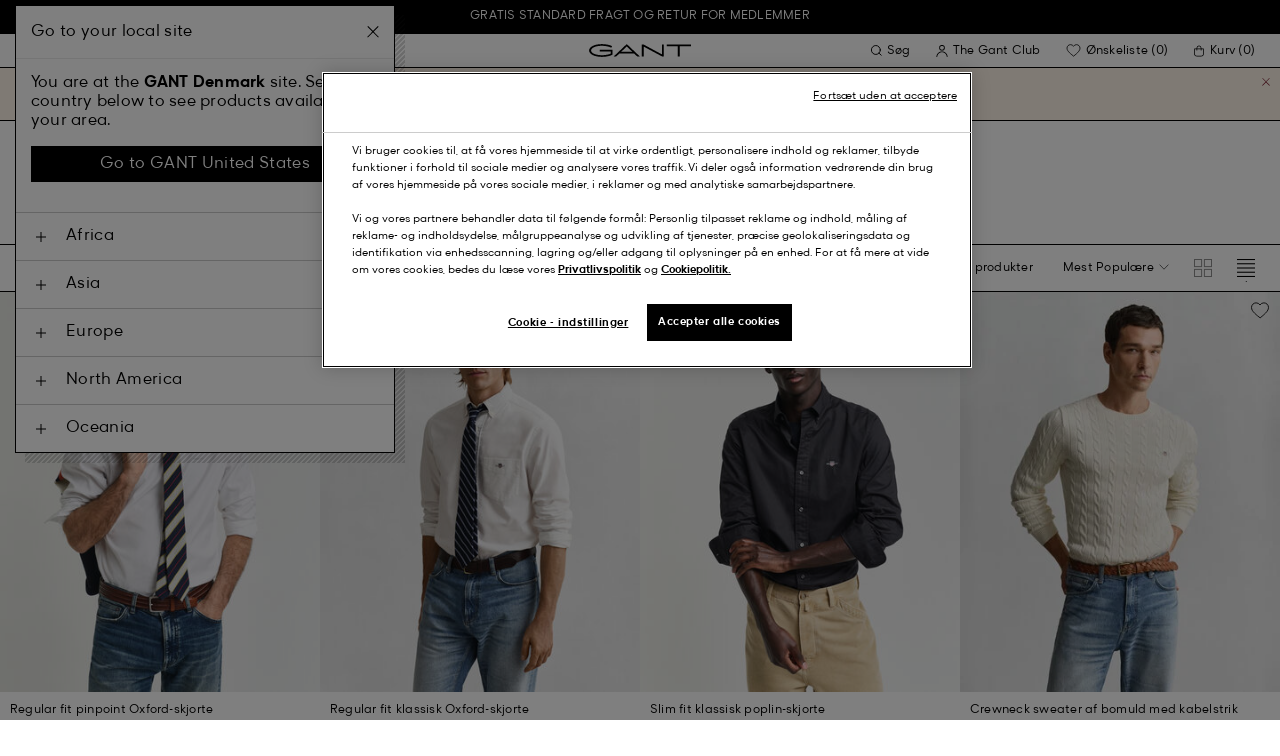

--- FILE ---
content_type: text/html;charset=UTF-8
request_url: https://www.gant.dk/toej/festligt-toj?fbclid=IwAR1OM5sTu2PBEz1RTL_lFAac2GVQCrd8GNS3X6PkNdv5hNYAvATjNlMix-0
body_size: 55839
content:






































































































<!DOCTYPE html>
<html lang="da" dir="ltr" class="no-js">
<head>
<script>
window['GoogleAnalyticsObject'] = 'ga';
window['ga'] = window['ga'] || function() {
(window['ga'].q = window['ga'].q || []).push(arguments)
};
</script>



<link rel="preconnect" href="//cdn-eu.dynamicyield.com">
<link rel="preconnect" href="//st-eu.dynamicyield.com">
<link rel="preconnect" href="//rcom-eu.dynamicyield.com">
<link rel="dns-prefetch" href="//cdn-eu.dynamicyield.com">
<link rel="dns-prefetch" href="//st-eu.dynamicyield.com">
<link rel="dns-prefetch" href="//rcom-eu.dynamicyield.com">
<link rel="preconnect" href="https://googletagmanager.com/">
<link rel="preconnect" href="https://google-analytics.com/">
<link rel="dns-prefetch" href="https://googletagmanager.com/">
<link rel="dns-prefetch" href="https://google-analytics.com/">


    <link rel="dns-prefetch" hef="https://hello.myfonts.net">



    <link rel="modulepreload" href="/on/demandware.static/Sites-Gant-NORDIC-Site/-/da_DK/v1768895507516/js/main.js"/>



<link rel="preload" href="/on/demandware.static/Sites-Gant-NORDIC-Site/-/default/dw12e773f0/fonts/GantModern-Regular.woff2" as="font" type="font/woff2" crossorigin>
<link rel="preload" href="/on/demandware.static/Sites-Gant-NORDIC-Site/-/default/dwf1f04af0/fonts/GantModern-Medium.woff2" as="font" type="font/woff2" crossorigin>
<link rel="preload" href="/on/demandware.static/Sites-Gant-NORDIC-Site/-/default/dwd38bf3fc/fonts/GantModern-Bold.woff2" as="font" type="font/woff2" crossorigin>
<link rel="preload" href="/on/demandware.static/Sites-Gant-NORDIC-Site/-/default/dwf65ab38a/fonts/GANTVarsitySans-Regular.woff2" as="font" type="font/woff2" crossorigin>
<link rel="preload" href="/on/demandware.static/Sites-Gant-NORDIC-Site/-/default/dw1911cc01/fonts/GantSerif-MediumCondensed.woff2" as="font" type="font/woff2" crossorigin>












<script type="application/ld+json">
    {"@context":"https://schema.org","@type":"Organization","@id":"https://www.gant.dk","name":"GANT","url":"https://www.gant.dk","logo":"https://cdn-jura.gant.com/bundles/gantpage/svg/gant.svg?edda918ef7","sameAs":["https://www.facebook.com/gant","https://twitter.com/GANT1949","https://www.youtube.com/user/GANTvideos","https://en.wikipedia.org/wiki/Gant_(retailer)","https://www.instagram.com/gant/","https://www.wikidata.org/wiki/Q1493667"]}
</script>

<script>
    window.csrfEndpoint = "/on/demandware.store/Sites-Gant-NORDIC-Site/da_DK/CSRF-Generate";
</script>




    <script src="https://js-de.sentry-cdn.com/6a03dcc277661292c55db05c69801975.min.js" crossorigin="anonymous"></script>
    <script>
            Sentry.onLoad(function() {
            Sentry.init({
                dsn: "https://6a03dcc277661292c55db05c69801975@o4509626399653893.ingest.de.sentry.io/4509875374325840",
                debug: false,
                environment: "production",
                attachStacktrace: true,
                release: "release_2149",               
                tracesSampleRate: 1
            });
            Sentry.lazyLoadIntegration("captureConsoleIntegration").then(
            (integration) => {
                Sentry.addIntegration(integration());
            },
            );
        });
    </script>


<meta charset="UTF-8" />

<meta http-equiv="x-ua-compatible" content="ie=edge" />
<meta name="mobile-web-app-capable" content="yes" />
<meta name="viewport" content="width=device-width, initial-scale=1" />


<link rel="apple-touch-icon" sizes="180x180" href="/on/demandware.static/Sites-Gant-NORDIC-Site/-/default/dw9de49ca0/images/favicons/favicon.ico">
<link rel="icon" type="image/png" sizes="32x32" href="/on/demandware.static/Sites-Gant-NORDIC-Site/-/default/dw332cc36a/images/favicons/favicon-32x32.png">
<link rel="icon" type="image/png" sizes="16x16" href="/on/demandware.static/Sites-Gant-NORDIC-Site/-/default/dwfba187fe/images/favicons/favicon-16x16.png">
<link rel="mask-icon" type="icon" href="/on/demandware.static/Sites-Gant-NORDIC-Site/-/default/dw9de49ca0/images/favicons/favicon.ico"> 
<link rel="icon" type="icon" href="/on/demandware.static/Sites-Gant-NORDIC-Site/-/default/dw9de49ca0/images/favicons/favicon.ico">

<link rel="manifest" href="/on/demandware.static/Sites-Gant-NORDIC-Site/-/default/dw0ddfeccb/images/favicons/site.webmanifest">
<meta name="msapplication-TileColor" content="#2b5797">
<meta name="theme-color" content="#ffffff">



<noscript>
  <style>
    .u-visible-with-nojs {
      opacity: 1!important;
      pointer-events: all!important;
    }

    .u-hidden-with-nojs {
      display: none!important;
    }

    .u-overflow-auto-nojs {
      overflow-x: auto!important;
    }

    .u-transform-none-nojs {
      transform: translate3d(0,0,0) scale(1) rotate(0) !important;
    }
  </style>
</noscript>

<style>
    @font-face {
        font-family: 'GANTVarsitySans';
        font-style: normal;
        font-weight: 400;
        font-display: swap;
        src: url('/on/demandware.static/Sites-Gant-NORDIC-Site/-/default/dwf65ab38a/fonts/GANTVarsitySans-Regular.woff2') format('woff2');
    }

    @font-face {
        font-family: 'GantModern';
        font-style: normal;
        font-weight: 400;
        font-display: swap;
        src: url('/on/demandware.static/Sites-Gant-NORDIC-Site/-/default/dw12e773f0/fonts/GantModern-Regular.woff2') format('woff2');
    }

    @font-face {
        font-family: 'GantModern';
        font-style: normal;
        font-weight: 500;
        font-display: swap;
        src: url('/on/demandware.static/Sites-Gant-NORDIC-Site/-/default/dwf1f04af0/fonts/GantModern-Medium.woff2') format('woff2');
    }

    @font-face {
        font-family: 'GantModern';
        font-style: normal;
        font-weight: 600;
        font-display: swap;
        src: url('/on/demandware.static/Sites-Gant-NORDIC-Site/-/default/dwd38bf3fc/fonts/GantModern-Bold.woff2') format('woff2');
    }

    @font-face {
        font-family: 'GantSerif';
        font-style: normal;
        font-weight: 400;
        font-display: swap;
        src: url('/on/demandware.static/Sites-Gant-NORDIC-Site/-/default/dw1911cc01/fonts/GantSerif-MediumCondensed.woff2') format('woff2');
    }
</style>


    <link rel="stylesheet" href="/on/demandware.static/Sites-Gant-NORDIC-Site/-/da_DK/v1768895507516/css/main.css" />











    <script src="/on/demandware.static/Sites-Gant-NORDIC-Site/-/da_DK/v1768895507516/js/dynamic-yield.js"></script>

    <script js-hook-dy-reporting>
        window.DY = window.DY || {};
        window.dyReportURL="/on/demandware.store/Sites-Gant-NORDIC-Site/da_DK/DynamicYield-Report";

        DY.recommendationContext = {"type":"CATEGORY","lng":"da_DK","data":["clothes","festive-wear"]};

        DY.userActiveConsent = { accepted: getUserConsent() };
    </script>

    <script type="text/javascript" src="//cdn-eu.dynamicyield.com/api/9880587/api_dynamic.js"></script>
    <script type="text/javascript" src="//cdn-eu.dynamicyield.com/api/9880587/api_static.js"></script>







    <!-- OneTrust Cookies Consent Notice start -->
    
        <script async src="https://cdn.cookielaw.org/scripttemplates/otSDKStub.js" data-document-language="true" type="text/javascript" charset="UTF-8" data-domain-script="d8c34d63-96cf-481f-96e2-ab8b3de821d3"></script>
    

    <script type="text/javascript">
        function OptanonWrapper() {
            var eventName = 'cookies::oneTrustIsLoaded';
            if ( typeof window.CustomEvent === "function" ) {
                window.dispatchEvent(new CustomEvent(eventName));
            } else {
                var evt = document.createEvent('CustomEvent');
                evt.initCustomEvent(eventName, false, false, null);
            }
        }
    </script>
    <!-- OneTrust Cookies Consent Notice end -->






<meta property="og:type" content="website">

    

    

    

    

    

    

    

    

    

    

    

    
        <meta property="og:url" content="https://www.gant.dk/toej/festligt-toj" />
    

    

    

    

    

    



    <meta property="og:title" content="Festt&oslash;j 2023 &ndash; outfits til jul og fest &ndash; GANT" />


    <meta property="og:description" content="Se jules&aelig;sonens festt&oslash;j. Shop maxikjoler, skr&aelig;ddersyede habitter, tidl&oslash;se ure og mere." />



























    





































































































    <!-- Google Tag Manager -->
    <script js-hook-gtm>(function(w,d,s,l,i){w[l]=w[l]||[];w[l].push({'gtm.start':
        new Date().getTime(),event:'gtm.js'});var f=d.getElementsByTagName(s)[0],
        j=d.createElement(s),dl=l!='dataLayer'?'&l='+l:'';j.async=true;j.src=
        'https://www.googletagmanager.com/gtm.js?id='+i+dl;f.parentNode.insertBefore(j,f);
        })(window,document,'script','dataLayer','GTM-T2ZZV3T');</script>
    <!-- End Google Tag Manager -->
    
    <script>
        window.dataLayer = window.dataLayer || [];
        window.gtmData =
        {
	"pageType": "PLP",
	"loginStatus": "FALSE",
	"contentBreadcrumb": "clothes_festive-wear"
};
        dataLayer.push(window.gtmData);
    </script>


    


    









    <meta name="google-site-verification" content="qItZmjy1uKMt1pznXFn9p-hxCElsCa64iOvrKYdTEf0" />



    
        <title>
            Festtøj 2023 – outfits til jul og fest – GANT
        </title>
    

    <meta name="description" content="Se jules&aelig;sonens festt&oslash;j. Shop maxikjoler, skr&aelig;ddersyede habitter, tidl&oslash;se ure og mere."/>

    
    

    




    <link rel="canonical" href="/toej/festligt-toj"/>

    
    

    

    
        <link rel="alternate" hreflang="de-de" href="https://www.gant.de/bekleidung/festliche-kleidung">
    
        <link rel="alternate" hreflang="de-at" href="https://at.gant.com/bekleidung/festliche-kleidung">
    
        <link rel="alternate" hreflang="de-ch" href="https://www.gant.ch/bekleidung/festliche-kleidung">
    
        <link rel="alternate" hreflang="zh-cn" href="https://www.gant.cn/on/demandware.store/Sites-Gant-CN-Site/Search-Show?cgid=festive-wear">
    
        <link rel="alternate" hreflang="en-us" href="https://gant.com/clothing/partywear">
    
        <link rel="alternate" hreflang="en-gb" href="https://www.gant.co.uk/clothing/partywear">
    
        <link rel="alternate" hreflang="en-gb" href="https://www.gant.co.uk/clothing/partywear">
    
        <link rel="alternate" hreflang="sv-se" href="https://www.gant.se/klader/festklader">
    
        <link rel="alternate" hreflang="nl-nl" href="https://www.gant.nl/kleding/feestdagen-mode">
    
        <link rel="alternate" hreflang="fr-fr" href="https://www.gant.fr/vetements/tenues-de-fete">
    
        <link rel="alternate" hreflang="fi-fi" href="https://www.gant.fi/vaatteet/juhlavaatteet">
    
        <link rel="alternate" hreflang="da-dk" href="https://www.gant.dk/toej/festligt-toj">
    
        <link rel="alternate" hreflang="it-it" href="https://www.gant.it/abbigliamento/abbigliamento-festivo">
    
        <link rel="alternate" hreflang="es-es" href="https://www.gant.es/ropa/ropa-de-fiesta">
    
        <link rel="alternate" hreflang="pt-pt" href="https://www.gant.pt/roupa/roupa-de-festa">
    
        <link rel="alternate" hreflang="fr-be" href="https://www.gant.be/fr-be/vetements/tenues-de-fete">
    
        <link rel="alternate" hreflang="nl-be" href="https://www.gant.be/nl-be/kleding/feestdagen-mode">
    






    <script src="https://gantde.app.baqend.com/v1/speedkit/install.js?d=production" async crossorigin="anonymous"></script>




    


    <script>
        window.dataLayer = window.dataLayer || [];
        dataLayer.push({
	"event": "sync_cart",
	"ecommerce": {
		"currencyCode": "DKK",
		"cart_details": {
			"products": "undefined"
		}
	},
	"cartValue": "undefined"
});
    </script>


    <script>
        window.dataLayer = window.dataLayer || [];
        dataLayer.push({
	"event": "identify_user",
	"user_properties": {
		"hashedEmail": "undefined",
		"crmId": "undefined"
	}
});
    </script>




<script type="text/javascript">//<!--
/* <![CDATA[ (head-active_data.js) */
var dw = (window.dw || {});
dw.ac = {
    _analytics: null,
    _events: [],
    _category: "",
    _searchData: "",
    _anact: "",
    _anact_nohit_tag: "",
    _analytics_enabled: "true",
    _timeZone: "Europe/Stockholm",
    _capture: function(configs) {
        if (Object.prototype.toString.call(configs) === "[object Array]") {
            configs.forEach(captureObject);
            return;
        }
        dw.ac._events.push(configs);
    },
	capture: function() { 
		dw.ac._capture(arguments);
		// send to CQ as well:
		if (window.CQuotient) {
			window.CQuotient.trackEventsFromAC(arguments);
		}
	},
    EV_PRD_SEARCHHIT: "searchhit",
    EV_PRD_DETAIL: "detail",
    EV_PRD_RECOMMENDATION: "recommendation",
    EV_PRD_SETPRODUCT: "setproduct",
    applyContext: function(context) {
        if (typeof context === "object" && context.hasOwnProperty("category")) {
        	dw.ac._category = context.category;
        }
        if (typeof context === "object" && context.hasOwnProperty("searchData")) {
        	dw.ac._searchData = context.searchData;
        }
    },
    setDWAnalytics: function(analytics) {
        dw.ac._analytics = analytics;
    },
    eventsIsEmpty: function() {
        return 0 == dw.ac._events.length;
    }
};
/* ]]> */
// -->
</script>
<script type="text/javascript">//<!--
/* <![CDATA[ (head-cquotient.js) */
var CQuotient = window.CQuotient = {};
CQuotient.clientId = 'bfln-Gant-NORDIC';
CQuotient.realm = 'BFLN';
CQuotient.siteId = 'Gant-NORDIC';
CQuotient.instanceType = 'prd';
CQuotient.locale = 'da_DK';
CQuotient.fbPixelId = '__UNKNOWN__';
CQuotient.activities = [];
CQuotient.cqcid='';
CQuotient.cquid='';
CQuotient.cqeid='';
CQuotient.cqlid='';
CQuotient.apiHost='api.cquotient.com';
/* Turn this on to test against Staging Einstein */
/* CQuotient.useTest= true; */
CQuotient.useTest = ('true' === 'false');
CQuotient.initFromCookies = function () {
	var ca = document.cookie.split(';');
	for(var i=0;i < ca.length;i++) {
	  var c = ca[i];
	  while (c.charAt(0)==' ') c = c.substring(1,c.length);
	  if (c.indexOf('cqcid=') == 0) {
		CQuotient.cqcid=c.substring('cqcid='.length,c.length);
	  } else if (c.indexOf('cquid=') == 0) {
		  var value = c.substring('cquid='.length,c.length);
		  if (value) {
		  	var split_value = value.split("|", 3);
		  	if (split_value.length > 0) {
			  CQuotient.cquid=split_value[0];
		  	}
		  	if (split_value.length > 1) {
			  CQuotient.cqeid=split_value[1];
		  	}
		  	if (split_value.length > 2) {
			  CQuotient.cqlid=split_value[2];
		  	}
		  }
	  }
	}
}
CQuotient.getCQCookieId = function () {
	if(window.CQuotient.cqcid == '')
		window.CQuotient.initFromCookies();
	return window.CQuotient.cqcid;
};
CQuotient.getCQUserId = function () {
	if(window.CQuotient.cquid == '')
		window.CQuotient.initFromCookies();
	return window.CQuotient.cquid;
};
CQuotient.getCQHashedEmail = function () {
	if(window.CQuotient.cqeid == '')
		window.CQuotient.initFromCookies();
	return window.CQuotient.cqeid;
};
CQuotient.getCQHashedLogin = function () {
	if(window.CQuotient.cqlid == '')
		window.CQuotient.initFromCookies();
	return window.CQuotient.cqlid;
};
CQuotient.trackEventsFromAC = function (/* Object or Array */ events) {
try {
	if (Object.prototype.toString.call(events) === "[object Array]") {
		events.forEach(_trackASingleCQEvent);
	} else {
		CQuotient._trackASingleCQEvent(events);
	}
} catch(err) {}
};
CQuotient._trackASingleCQEvent = function ( /* Object */ event) {
	if (event && event.id) {
		if (event.type === dw.ac.EV_PRD_DETAIL) {
			CQuotient.trackViewProduct( {id:'', alt_id: event.id, type: 'raw_sku'} );
		} // not handling the other dw.ac.* events currently
	}
};
CQuotient.trackViewProduct = function(/* Object */ cqParamData){
	var cq_params = {};
	cq_params.cookieId = CQuotient.getCQCookieId();
	cq_params.userId = CQuotient.getCQUserId();
	cq_params.emailId = CQuotient.getCQHashedEmail();
	cq_params.loginId = CQuotient.getCQHashedLogin();
	cq_params.product = cqParamData.product;
	cq_params.realm = cqParamData.realm;
	cq_params.siteId = cqParamData.siteId;
	cq_params.instanceType = cqParamData.instanceType;
	cq_params.locale = CQuotient.locale;
	
	if(CQuotient.sendActivity) {
		CQuotient.sendActivity(CQuotient.clientId, 'viewProduct', cq_params);
	} else {
		CQuotient.activities.push({activityType: 'viewProduct', parameters: cq_params});
	}
};
/* ]]> */
// -->
</script>
<!-- Demandware Apple Pay -->

<style type="text/css">ISAPPLEPAY{display:inline}.dw-apple-pay-button,.dw-apple-pay-button:hover,.dw-apple-pay-button:active{background-color:black;background-image:-webkit-named-image(apple-pay-logo-white);background-position:50% 50%;background-repeat:no-repeat;background-size:75% 60%;border-radius:5px;border:1px solid black;box-sizing:border-box;margin:5px auto;min-height:30px;min-width:100px;padding:0}
.dw-apple-pay-button:after{content:'Apple Pay';visibility:hidden}.dw-apple-pay-button.dw-apple-pay-logo-white{background-color:white;border-color:white;background-image:-webkit-named-image(apple-pay-logo-black);color:black}.dw-apple-pay-button.dw-apple-pay-logo-white.dw-apple-pay-border{border-color:black}</style>

</head>
<body
class=""
data-currency-code="DKK"

data-action="Search-Show"
data-querystring="cgid=festive-wear&amp;fbclid=IwAR1OM5sTu2PBEz1RTL_lFAac2GVQCrd8GNS3X6PkNdv5hNYAvATjNlMix-0"
>
<a class="u-sr-only" href="#content">Spring til hovedindhold</a>


    <!-- Google Tag Manager (noscript) -->
    <noscript><iframe src="https://www.googletagmanager.com/ns.html?id=GTM-T2ZZV3T" class="u-gtm-noscript"></iframe></noscript>
    <!-- End Google Tag Manager (noscript) -->








<header
    class="c-header"
    js-hook-header
>
    <div
    js-hook-usp-banner
    data-position="0"
    class="c-usp-banner"
    js-hook-inview
    data-inview-threshold="0.3"
    data-inview-trigger="gtm::view-promotion"
    data-inview-persistent="false"
    data-gtm-component-name="USP Banner"
    style=color:#FFFFFF;background-color:#000000;
>
    <div class="o-container">
        <ul>
<li><center><a data-gtm-name-id="FREE SHIPPING AND FREE RETURNS FOR MEMBERS" href="https://www.gant.dk/register"><span>GRATIS STANDARD FRAGT OG RETUR FOR MEDLEMMER</span></a></center></li>
</ul>
    </div>
</div>




    <div class="o-container header__container" js-hook-header-container>
        <div class="header__row" >

            <div class="header__helper header__helper--left">
                <div class="c-navigation">
    






























































































    <nav
    class="c-mega-menu c-desktop-navigation"
    id="modal-mega-menu"
    data-modal-auto-focus="false"
    data-modal-close-all-others="true"
    data-modal-no-body-class="true"
    js-hook-modal
    js-hook-mega-menu>
    <ul class="mega-menu__nav" role="menu">
        
            
                
            
                
                    <li class="mega-menu__item" role="menuitem" js-hook-mega-menu-item>
                        
                        

                        
                            



<a class="c-button mega-menu__link has-children" tabindex="0"

href="/herre" js-hook-mega-menu-link aria-expanded=false aria-haspopup=true aria-controls=desktopmen data-gtm-placement-name="top navigation" data-category-id=men data-gtm-name="Herre" data-gtm-page-id="men" data-gtm-name-id="men"


>



<span class="button__label">Herre</span>




</a>


                                <div
                                    id="desktop-men"
                                    role="menu"
                                    class="c-flyout-menu mega-menu__flyout"
                                    aria-labelledby="menu-item-1"
                                    aria-hidden="true"
                                    js-hook-flyout-menu
                                >
                                    

                                


<div class="o-grid flyout-menu__content">
    

        
        

        
            
        

        <div class="o-col flyout-menu__list flyout-menu__list--first">
            
                
            
                
                    <div class="flyout-menu__list-item flyout-menu__list-item--first">
                        <strong class="flyout-menu__title">
                            
                                



<a class="c-button flyout-menu__list-item-link flyout-menu__title-link" tabindex="0"

href="/herre/nyheder" js-hook-gtm-click-component data-gtm-placement-name="top navigation" data-gtm-name="Nyheder" data-gtm-page-id="mens-new-arrivals" data-gtm-name-id="mens-new-arrivals"


>



<span class="button__label">Nyheder</span>




</a>

                            
                        </strong>
                        
                    </div>
                
            
                
            
                
            
                
            
                
            
                
            
                
            
                
            
                
            
                
            
                
            
        </div>
    

        
        

        

        <div class="o-col flyout-menu__list">
            
                
                    <div class="flyout-menu__list-item">
                        <strong class="flyout-menu__title">
                            
                                



<a class="c-button flyout-menu__list-item-link flyout-menu__title-link" tabindex="0"

href="/herre/toej" js-hook-gtm-click-component data-gtm-placement-name="top navigation" data-gtm-name="Tøj" data-gtm-page-id="mens-clothing" data-gtm-name-id="mens-clothing"


>



<span class="button__label">Tøj</span>




</a>

                            
                        </strong>
                        
                            
                            
    
        



<a class="c-button flyout-menu__list-item-link" tabindex="0"

href="/herre/toej/skjorter" js-hook-gtm-click-component data-gtm-placement-name="top navigation" data-gtm-name="Skjorter" data-gtm-page-id="mens-shirts" data-gtm-name-id="mens-shirts"


>



<span class="button__label">Skjorter</span>




</a>

    

    
        



<a class="c-button flyout-menu__list-item-link" tabindex="0"

href="/herre/toej/polos" js-hook-gtm-click-component data-gtm-placement-name="top navigation" data-gtm-name="Polotrøjer" data-gtm-page-id="mens-poloshirts" data-gtm-name-id="mens-poloshirts"


>



<span class="button__label">Polotrøjer</span>




</a>

    

    
        



<a class="c-button flyout-menu__list-item-link" tabindex="0"

href="/herre/toej/t-shirts" js-hook-gtm-click-component data-gtm-placement-name="top navigation" data-gtm-name="T-shirts" data-gtm-page-id="mens-t-shirts" data-gtm-name-id="mens-t-shirts"


>



<span class="button__label">T-shirts</span>




</a>

    

    
        



<a class="c-button flyout-menu__list-item-link" tabindex="0"

href="/herre/toej/heavy-ruggers" js-hook-gtm-click-component data-gtm-placement-name="top navigation" data-gtm-name="Heavy Ruggers" data-gtm-page-id="mens-ruggers" data-gtm-name-id="mens-ruggers"


>



<span class="button__label">Heavy Ruggers</span>




</a>

    

    
        



<a class="c-button flyout-menu__list-item-link" tabindex="0"

href="/herre/toej/haettetroje-sweatshirt" js-hook-gtm-click-component data-gtm-placement-name="top navigation" data-gtm-name="Trøjer & Hættetrøjer" data-gtm-page-id="mens-sweatshirts-hoodies" data-gtm-name-id="mens-sweatshirts-hoodies"


>



<span class="button__label">Trøjer & Hættetrøjer</span>




</a>

    

    
        



<a class="c-button flyout-menu__list-item-link" tabindex="0"

href="/herre/toej/strik" js-hook-gtm-click-component data-gtm-placement-name="top navigation" data-gtm-name="Striktrøjer" data-gtm-page-id="mens-knitwear" data-gtm-name-id="mens-knitwear"


>



<span class="button__label">Striktrøjer</span>




</a>

    

    
        



<a class="c-button flyout-menu__list-item-link" tabindex="0"

href="/herre/half-zip-trojer" js-hook-gtm-click-component data-gtm-placement-name="top navigation" data-gtm-name="Half-Zip Trøjer" data-gtm-page-id="mens-halfzip" data-gtm-name-id="mens-halfzip"


>



<span class="button__label">Half-Zip Trøjer</span>




</a>

    

    
        



<a class="c-button flyout-menu__list-item-link" tabindex="0"

href="/herre/toej/overtoej" js-hook-gtm-click-component data-gtm-placement-name="top navigation" data-gtm-name="Overtøj" data-gtm-page-id="mens-jackets-coats" data-gtm-name-id="mens-jackets-coats"


>



<span class="button__label">Overtøj</span>




</a>

    

    
        



<a class="c-button flyout-menu__list-item-link" tabindex="0"

href="/herre/toej/bukser" js-hook-gtm-click-component data-gtm-placement-name="top navigation" data-gtm-name="Bukser" data-gtm-page-id="mens-pants" data-gtm-name-id="mens-pants"


>



<span class="button__label">Bukser</span>




</a>

    

    
        



<a class="c-button flyout-menu__list-item-link" tabindex="0"

href="/herre/toej/jeans" js-hook-gtm-click-component data-gtm-placement-name="top navigation" data-gtm-name="Jeans" data-gtm-page-id="mens-jeans" data-gtm-name-id="mens-jeans"


>



<span class="button__label">Jeans</span>




</a>

    

    

    

    
        



<a class="c-button flyout-menu__list-item-link" tabindex="0"

href="/herre/toej/blazer" js-hook-gtm-click-component data-gtm-placement-name="top navigation" data-gtm-name="Blazere" data-gtm-page-id="mens-blazers" data-gtm-name-id="mens-blazers"


>



<span class="button__label">Blazere</span>




</a>

    

    
        



<a class="c-button flyout-menu__list-item-link" tabindex="0"

href="/herre/toej/morgenkaber" js-hook-gtm-click-component data-gtm-placement-name="top navigation" data-gtm-name="Pyjamas" data-gtm-page-id="mens-pyjamas" data-gtm-name-id="mens-pyjamas"


>



<span class="button__label">Pyjamas</span>




</a>

    

    
        



<a class="c-button flyout-menu__list-item-link" tabindex="0"

href="/herre/toej/stromper" js-hook-gtm-click-component data-gtm-placement-name="top navigation" data-gtm-name="Strømper" data-gtm-page-id="mens-socks" data-gtm-name-id="mens-socks"


>



<span class="button__label">Strømper</span>




</a>

    

    
        



<a class="c-button flyout-menu__list-item-link" tabindex="0"

href="/herre/toej/undertoej" js-hook-gtm-click-component data-gtm-placement-name="top navigation" data-gtm-name="Underbukser" data-gtm-page-id="mens-underwear" data-gtm-name-id="mens-underwear"


>



<span class="button__label">Underbukser</span>




</a>

    


                        
                    </div>
                
            
        </div>
    

        
        

        

        <div class="o-col flyout-menu__list">
            
                
                    <div class="flyout-menu__list-item">
                        <strong class="flyout-menu__title">
                            
                                



<a class="c-button flyout-menu__list-item-link flyout-menu__title-link" tabindex="0"

href="/herre/tilbehor" js-hook-gtm-click-component data-gtm-placement-name="top navigation" data-gtm-name="Tilbehør" data-gtm-page-id="mens-accessories" data-gtm-name-id="mens-accessories"


>



<span class="button__label">Tilbehør</span>




</a>

                            
                        </strong>
                        
                            
                            
    
        



<a class="c-button flyout-menu__list-item-link" tabindex="0"

href="/herre/tilbehor/solbriller" js-hook-gtm-click-component data-gtm-placement-name="top navigation" data-gtm-name="Solbriller" data-gtm-page-id="mens-sunglasses" data-gtm-name-id="mens-sunglasses"


>



<span class="button__label">Solbriller</span>




</a>

    

    
        



<a class="c-button flyout-menu__list-item-link" tabindex="0"

href="/herre/tillbehor/duft" js-hook-gtm-click-component data-gtm-placement-name="top navigation" data-gtm-name="Dufte" data-gtm-page-id="mens-fragrance" data-gtm-name-id="mens-fragrance"


>



<span class="button__label">Dufte</span>




</a>

    

    
        



<a class="c-button flyout-menu__list-item-link" tabindex="0"

href="/herre/tilbehor/ur" js-hook-gtm-click-component data-gtm-placement-name="top navigation" data-gtm-name="Ur" data-gtm-page-id="mens-watches" data-gtm-name-id="mens-watches"


>



<span class="button__label">Ur</span>




</a>

    

    
        



<a class="c-button flyout-menu__list-item-link" tabindex="0"

href="/herrer/tilbehor/kasketter" js-hook-gtm-click-component data-gtm-placement-name="top navigation" data-gtm-name="Kasketter" data-gtm-page-id="mens-beanies-caps" data-gtm-name-id="mens-beanies-caps"


>



<span class="button__label">Kasketter</span>




</a>

    

    
        



<a class="c-button flyout-menu__list-item-link" tabindex="0"

href="/herrer/tilbehor/huer" js-hook-gtm-click-component data-gtm-placement-name="top navigation" data-gtm-name="Huer" data-gtm-page-id="mens-beanies" data-gtm-name-id="mens-beanies"


>



<span class="button__label">Huer</span>




</a>

    

    
        



<a class="c-button flyout-menu__list-item-link" tabindex="0"

href="/herre/tilbehor/handsker" js-hook-gtm-click-component data-gtm-placement-name="top navigation" data-gtm-name="Handsker" data-gtm-page-id="mens-gloves" data-gtm-name-id="mens-gloves"


>



<span class="button__label">Handsker</span>




</a>

    

    
        



<a class="c-button flyout-menu__list-item-link" tabindex="0"

href="/herre/tilbehor/halstorklader" js-hook-gtm-click-component data-gtm-placement-name="top navigation" data-gtm-name="Halstørklæder" data-gtm-page-id="mens-scarves" data-gtm-name-id="mens-scarves"


>



<span class="button__label">Halstørklæder</span>




</a>

    

    
        



<a class="c-button flyout-menu__list-item-link" tabindex="0"

href="/herre/tilbehor/baelte" js-hook-gtm-click-component data-gtm-placement-name="top navigation" data-gtm-name="Bælte" data-gtm-page-id="mens-belts" data-gtm-name-id="mens-belts"


>



<span class="button__label">Bælte</span>




</a>

    

    
        



<a class="c-button flyout-menu__list-item-link" tabindex="0"

href="/herre/tilbehor/tasker" js-hook-gtm-click-component data-gtm-placement-name="top navigation" data-gtm-name="Tasker & Tegnebøger" data-gtm-page-id="mens-bags" data-gtm-name-id="mens-bags"


>



<span class="button__label">Tasker & Tegnebøger</span>




</a>

    

    
        



<a class="c-button flyout-menu__list-item-link" tabindex="0"

href="/herre/tilbehor/slips-butterfly" js-hook-gtm-click-component data-gtm-placement-name="top navigation" data-gtm-name="Slips & Butterfly" data-gtm-page-id="mens-ties" data-gtm-name-id="mens-ties"


>



<span class="button__label">Slips & Butterfly</span>




</a>

    


                        
                    </div>
                
            
        </div>
    

        
        

        

        <div class="o-col flyout-menu__list">
            
                
                    <div class="flyout-menu__list-item">
                        <strong class="flyout-menu__title">
                            
                                



<a class="c-button flyout-menu__list-item-link flyout-menu__title-link" tabindex="0"

href="/herre/sko" js-hook-gtm-click-component data-gtm-placement-name="top navigation" data-gtm-name="Sko" data-gtm-page-id="mens-shoes" data-gtm-name-id="mens-shoes"


>



<span class="button__label">Sko</span>




</a>

                            
                        </strong>
                        
                            
                            
    
        



<a class="c-button flyout-menu__list-item-link" tabindex="0"

href="/herre/sko/herre" js-hook-gtm-click-component data-gtm-placement-name="top navigation" data-gtm-name="Støvler" data-gtm-page-id="mens-boots" data-gtm-name-id="mens-boots"


>



<span class="button__label">Støvler</span>




</a>

    

    
        



<a class="c-button flyout-menu__list-item-link" tabindex="0"

href="/herre/sko/sneakers" js-hook-gtm-click-component data-gtm-placement-name="top navigation" data-gtm-name="Sneakers" data-gtm-page-id="mens-sneakers" data-gtm-name-id="mens-sneakers"


>



<span class="button__label">Sneakers</span>




</a>

    

    
        



<a class="c-button flyout-menu__list-item-link" tabindex="0"

href="/herre/sko/loafers" js-hook-gtm-click-component data-gtm-placement-name="top navigation" data-gtm-name="Loafers" data-gtm-page-id="mens-loafers" data-gtm-name-id="mens-loafers"


>



<span class="button__label">Loafers</span>




</a>

    

    


                        
                    </div>
                
            
        </div>
    
    
        <div class="u-visible-up--md o-col navigation__content-asset u-flex" data-position="0" data-gtm-component-name="Image on Navigation" >
            


        </div>
    
</div>

                            </div>

                        

                    </li>
                
            
                
                    <li class="mega-menu__item" role="menuitem" js-hook-mega-menu-item>
                        
                        

                        
                            



<a class="c-button mega-menu__link has-children" tabindex="0"

href="/dame" js-hook-mega-menu-link aria-expanded=false aria-haspopup=true aria-controls=desktopwomen data-gtm-placement-name="top navigation" data-category-id=women data-gtm-name="Dame" data-gtm-page-id="women" data-gtm-name-id="women"


>



<span class="button__label">Dame</span>




</a>


                                <div
                                    id="desktop-women"
                                    role="menu"
                                    class="c-flyout-menu mega-menu__flyout"
                                    aria-labelledby="menu-item-2"
                                    aria-hidden="true"
                                    js-hook-flyout-menu
                                >
                                    

                                


<div class="o-grid flyout-menu__content">
    

        
        

        
            
        

        <div class="o-col flyout-menu__list flyout-menu__list--first">
            
                
            
                
                    <div class="flyout-menu__list-item flyout-menu__list-item--first">
                        <strong class="flyout-menu__title">
                            
                                



<a class="c-button flyout-menu__list-item-link flyout-menu__title-link" tabindex="0"

href="/dame/nyheder" js-hook-gtm-click-component data-gtm-placement-name="top navigation" data-gtm-name="Nyheder" data-gtm-page-id="womens-new-arrivals" data-gtm-name-id="womens-new-arrivals"


>



<span class="button__label">Nyheder</span>




</a>

                            
                        </strong>
                        
                    </div>
                
            
                
            
                
            
                
            
                
            
                
            
                
            
                
            
                
            
                
            
                
            
                
            
                
            
        </div>
    

        
        

        

        <div class="o-col flyout-menu__list">
            
                
                    <div class="flyout-menu__list-item">
                        <strong class="flyout-menu__title">
                            
                                



<a class="c-button flyout-menu__list-item-link flyout-menu__title-link" tabindex="0"

href="/dame/toej" js-hook-gtm-click-component data-gtm-placement-name="top navigation" data-gtm-name="Tøj" data-gtm-page-id="womens-clothing" data-gtm-name-id="womens-clothing"


>



<span class="button__label">Tøj</span>




</a>

                            
                        </strong>
                        
                            
                            
    
        



<a class="c-button flyout-menu__list-item-link" tabindex="0"

href="/dame/toej/skjorter" js-hook-gtm-click-component data-gtm-placement-name="top navigation" data-gtm-name="Skjorter & Bluser" data-gtm-page-id="womens-shirts" data-gtm-name-id="womens-shirts"


>



<span class="button__label">Skjorter & Bluser</span>




</a>

    

    
        



<a class="c-button flyout-menu__list-item-link" tabindex="0"

href="/dame/toej/poloskjorter" js-hook-gtm-click-component data-gtm-placement-name="top navigation" data-gtm-name="Poloskjorter" data-gtm-page-id="womens-polos" data-gtm-name-id="womens-polos"


>



<span class="button__label">Poloskjorter</span>




</a>

    

    
        



<a class="c-button flyout-menu__list-item-link" tabindex="0"

href="/dame/toej/tshirts/toppe" js-hook-gtm-click-component data-gtm-placement-name="top navigation" data-gtm-name="T-shirtar & Toppar" data-gtm-page-id="womens-t-shirts-tops" data-gtm-name-id="womens-t-shirts-tops"


>



<span class="button__label">T-shirtar & Toppar</span>




</a>

    

    
        



<a class="c-button flyout-menu__list-item-link" tabindex="0"

href="/dame/toej/haettetrojer-sweatshirt" js-hook-gtm-click-component data-gtm-placement-name="top navigation" data-gtm-name="Trøjer & Hættetrøjer" data-gtm-page-id="womens-sweatshirts-hoodies" data-gtm-name-id="womens-sweatshirts-hoodies"


>



<span class="button__label">Trøjer & Hættetrøjer</span>




</a>

    

    
        



<a class="c-button flyout-menu__list-item-link" tabindex="0"

href="/dame/toej/strik" js-hook-gtm-click-component data-gtm-placement-name="top navigation" data-gtm-name="Striktrøjer" data-gtm-page-id="womens-knitwear" data-gtm-name-id="womens-knitwear"


>



<span class="button__label">Striktrøjer</span>




</a>

    

    
        



<a class="c-button flyout-menu__list-item-link" tabindex="0"

href="/dame/toej/overtoej" js-hook-gtm-click-component data-gtm-placement-name="top navigation" data-gtm-name="Overtøj" data-gtm-page-id="womens-jackets-coats" data-gtm-name-id="womens-jackets-coats"


>



<span class="button__label">Overtøj</span>




</a>

    

    
        



<a class="c-button flyout-menu__list-item-link" tabindex="0"

href="/dame/toej/kjoler" js-hook-gtm-click-component data-gtm-placement-name="top navigation" data-gtm-name="Kjoler" data-gtm-page-id="womens-dresses" data-gtm-name-id="womens-dresses"


>



<span class="button__label">Kjoler</span>




</a>

    

    
        



<a class="c-button flyout-menu__list-item-link" tabindex="0"

href="/dame/toej/nederdele" js-hook-gtm-click-component data-gtm-placement-name="top navigation" data-gtm-name="Nederdele" data-gtm-page-id="womens-skirts" data-gtm-name-id="womens-skirts"


>



<span class="button__label">Nederdele</span>




</a>

    

    

    

    
        



<a class="c-button flyout-menu__list-item-link" tabindex="0"

href="/dame/toej/bukser" js-hook-gtm-click-component data-gtm-placement-name="top navigation" data-gtm-name="Bukser" data-gtm-page-id="womens-trousers" data-gtm-name-id="womens-trousers"


>



<span class="button__label">Bukser</span>




</a>

    

    

    
        



<a class="c-button flyout-menu__list-item-link" tabindex="0"

href="/dame/toej/jeans" js-hook-gtm-click-component data-gtm-placement-name="top navigation" data-gtm-name="Jeans" data-gtm-page-id="womens-jeans" data-gtm-name-id="womens-jeans"


>



<span class="button__label">Jeans</span>




</a>

    

    
        



<a class="c-button flyout-menu__list-item-link" tabindex="0"

href="/dame/toej/halfzip" js-hook-gtm-click-component data-gtm-placement-name="top navigation" data-gtm-name="Half-Zip Tøjer" data-gtm-page-id="womens-halfzip" data-gtm-name-id="womens-halfzip"


>



<span class="button__label">Half-Zip Tøjer</span>




</a>

    

    
        



<a class="c-button flyout-menu__list-item-link" tabindex="0"

href="/dame/toej/blazer" js-hook-gtm-click-component data-gtm-placement-name="top navigation" data-gtm-name="Blazere" data-gtm-page-id="womens-blazers" data-gtm-name-id="womens-blazers"


>



<span class="button__label">Blazere</span>




</a>

    

    
        



<a class="c-button flyout-menu__list-item-link" tabindex="0"

href="/dame/toej/stromper" js-hook-gtm-click-component data-gtm-placement-name="top navigation" data-gtm-name="Strømper" data-gtm-page-id="womens-socks" data-gtm-name-id="womens-socks"


>



<span class="button__label">Strømper</span>




</a>

    

    


                        
                    </div>
                
            
        </div>
    

        
        

        

        <div class="o-col flyout-menu__list">
            
                
                    <div class="flyout-menu__list-item">
                        <strong class="flyout-menu__title">
                            
                                



<a class="c-button flyout-menu__list-item-link flyout-menu__title-link" tabindex="0"

href="/dame/tilbehor" js-hook-gtm-click-component data-gtm-placement-name="top navigation" data-gtm-name="Tilbehør" data-gtm-page-id="womens-accessories" data-gtm-name-id="womens-accessories"


>



<span class="button__label">Tilbehør</span>




</a>

                            
                        </strong>
                        
                            
                            
    
        



<a class="c-button flyout-menu__list-item-link" tabindex="0"

href="/dame/tillbehor/duft" js-hook-gtm-click-component data-gtm-placement-name="top navigation" data-gtm-name="Duft" data-gtm-page-id="womens-fragrance" data-gtm-name-id="womens-fragrance"


>



<span class="button__label">Duft</span>




</a>

    

    
        



<a class="c-button flyout-menu__list-item-link" tabindex="0"

href="/dame/tilbehor/solbriller" js-hook-gtm-click-component data-gtm-placement-name="top navigation" data-gtm-name="Solbriller" data-gtm-page-id="womens-sunglasses" data-gtm-name-id="womens-sunglasses"


>



<span class="button__label">Solbriller</span>




</a>

    

    
        



<a class="c-button flyout-menu__list-item-link" tabindex="0"

href="/dame/tilbehor/ur" js-hook-gtm-click-component data-gtm-placement-name="top navigation" data-gtm-name="Ur" data-gtm-page-id="womens-watches" data-gtm-name-id="womens-watches"


>



<span class="button__label">Ur</span>




</a>

    

    
        



<a class="c-button flyout-menu__list-item-link" tabindex="0"

href="/dame/tilbehor/huer" js-hook-gtm-click-component data-gtm-placement-name="top navigation" data-gtm-name="Huer" data-gtm-page-id="womens-beanies-caps" data-gtm-name-id="womens-beanies-caps"


>



<span class="button__label">Huer</span>




</a>

    

    
        



<a class="c-button flyout-menu__list-item-link" tabindex="0"

href="/dame/tilbehor/handsker" js-hook-gtm-click-component data-gtm-placement-name="top navigation" data-gtm-name="Handsker" data-gtm-page-id="womens-gloves" data-gtm-name-id="womens-gloves"


>



<span class="button__label">Handsker</span>




</a>

    

    
        



<a class="c-button flyout-menu__list-item-link" tabindex="0"

href="/dame/tilbehor/halstorklader" js-hook-gtm-click-component data-gtm-placement-name="top navigation" data-gtm-name="Halstørklæder" data-gtm-page-id="womens-scarves" data-gtm-name-id="womens-scarves"


>



<span class="button__label">Halstørklæder</span>




</a>

    

    
        



<a class="c-button flyout-menu__list-item-link" tabindex="0"

href="/dame/tilbehor/tasker" js-hook-gtm-click-component data-gtm-placement-name="top navigation" data-gtm-name="Tasker" data-gtm-page-id="womens-bags" data-gtm-name-id="womens-bags"


>



<span class="button__label">Tasker</span>




</a>

    

    
        



<a class="c-button flyout-menu__list-item-link" tabindex="0"

href="/dame/tilbehor/baelte" js-hook-gtm-click-component data-gtm-placement-name="top navigation" data-gtm-name="Bælte" data-gtm-page-id="womens-belts" data-gtm-name-id="womens-belts"


>



<span class="button__label">Bælte</span>




</a>

    

    


                        
                    </div>
                
            
        </div>
    

        
        

        

        <div class="o-col flyout-menu__list">
            
                
                    <div class="flyout-menu__list-item">
                        <strong class="flyout-menu__title">
                            
                                



<a class="c-button flyout-menu__list-item-link flyout-menu__title-link" tabindex="0"

href="/dame/sko" js-hook-gtm-click-component data-gtm-placement-name="top navigation" data-gtm-name="Sko" data-gtm-page-id="womens-shoes" data-gtm-name-id="womens-shoes"


>



<span class="button__label">Sko</span>




</a>

                            
                        </strong>
                        
                            
                            
    
        



<a class="c-button flyout-menu__list-item-link" tabindex="0"

href="/dame/sko/stoevler" js-hook-gtm-click-component data-gtm-placement-name="top navigation" data-gtm-name="Støvler" data-gtm-page-id="womens-boots" data-gtm-name-id="womens-boots"


>



<span class="button__label">Støvler</span>




</a>

    

    
        



<a class="c-button flyout-menu__list-item-link" tabindex="0"

href="/dame/sko/sneakers" js-hook-gtm-click-component data-gtm-placement-name="top navigation" data-gtm-name="Sneakers" data-gtm-page-id="womens-sneakers" data-gtm-name-id="womens-sneakers"


>



<span class="button__label">Sneakers</span>




</a>

    

    

    

    


                        
                    </div>
                
            
        </div>
    
    
        <div class="u-visible-up--md o-col navigation__content-asset u-flex" data-position="0" data-gtm-component-name="Image on Navigation" >
            


        </div>
    
</div>

                            </div>

                        

                    </li>
                
            
                
                    <li class="mega-menu__item" role="menuitem" js-hook-mega-menu-item>
                        
                        

                        
                            



<a class="c-button mega-menu__link has-children" tabindex="0"

href="/boerne" js-hook-mega-menu-link aria-expanded=false aria-haspopup=true aria-controls=desktopkids-teens data-gtm-placement-name="top navigation" data-category-id=kids-teens data-gtm-name="Børn" data-gtm-page-id="kids-teens" data-gtm-name-id="kids-teens"


>



<span class="button__label">Børn</span>




</a>


                                <div
                                    id="desktop-kids-teens"
                                    role="menu"
                                    class="c-flyout-menu mega-menu__flyout"
                                    aria-labelledby="menu-item-3"
                                    aria-hidden="true"
                                    js-hook-flyout-menu
                                >
                                    

                                


<div class="o-grid flyout-menu__content">
    

        
        

        
            
        

        <div class="o-col flyout-menu__list flyout-menu__list--first">
            
                
            
                
                    <div class="flyout-menu__list-item flyout-menu__list-item--first">
                        <strong class="flyout-menu__title">
                            
                                



<a class="c-button flyout-menu__list-item-link flyout-menu__title-link" tabindex="0"

href="/boern/nyheder" js-hook-gtm-click-component data-gtm-placement-name="top navigation" data-gtm-name="Nyheder" data-gtm-page-id="kids-teens-new-arrivals" data-gtm-name-id="kids-teens-new-arrivals"


>



<span class="button__label">Nyheder</span>




</a>

                            
                        </strong>
                        
                    </div>
                
            
                
            
                
            
                
                    <div class="flyout-menu__list-item flyout-menu__list-item--first">
                        <strong class="flyout-menu__title">
                            
                                



<a class="c-button flyout-menu__list-item-link flyout-menu__title-link" tabindex="0"

href="/boern/toej" js-hook-gtm-click-component data-gtm-placement-name="top navigation" data-gtm-name="Børnetøj" data-gtm-page-id="kids" data-gtm-name-id="kids"


>



<span class="button__label">Børnetøj</span>




</a>

                            
                        </strong>
                        
                    </div>
                
            
                
                    <div class="flyout-menu__list-item flyout-menu__list-item--first">
                        <strong class="flyout-menu__title">
                            
                                



<a class="c-button flyout-menu__list-item-link flyout-menu__title-link" tabindex="0"

href="/teems/toej" js-hook-gtm-click-component data-gtm-placement-name="top navigation" data-gtm-name="Teens" data-gtm-page-id="teens" data-gtm-name-id="teens"


>



<span class="button__label">Teens</span>




</a>

                            
                        </strong>
                        
                    </div>
                
            
                
            
        </div>
    

        
        

        

        <div class="o-col flyout-menu__list">
            
                
                    <div class="flyout-menu__list-item">
                        <strong class="flyout-menu__title">
                            
                                



<a class="c-button flyout-menu__list-item-link flyout-menu__title-link" tabindex="0"

href="/boern-teens/drenge" js-hook-gtm-click-component data-gtm-placement-name="top navigation" data-gtm-name="Drenge" data-gtm-page-id="kids-teens-boys" data-gtm-name-id="kids-teens-boys"


>



<span class="button__label">Drenge</span>




</a>

                            
                        </strong>
                        
                            
                            
    

    
        



<a class="c-button flyout-menu__list-item-link" tabindex="0"

href="/boern-teens/drenge/skjorter" js-hook-gtm-click-component data-gtm-placement-name="top navigation" data-gtm-name="Skjorter" data-gtm-page-id="kids-teens-boys-shirts" data-gtm-name-id="kids-teens-boys-shirts"


>



<span class="button__label">Skjorter</span>




</a>

    

    
        



<a class="c-button flyout-menu__list-item-link" tabindex="0"

href="/boern-teens/drenge/t-shirts-polos" js-hook-gtm-click-component data-gtm-placement-name="top navigation" data-gtm-name="T-shirts & Polotrøjer" data-gtm-page-id="kids-teens-boys-t-shirts-polos" data-gtm-name-id="kids-teens-boys-t-shirts-polos"


>



<span class="button__label">T-shirts & Polotrøjer</span>




</a>

    

    
        



<a class="c-button flyout-menu__list-item-link" tabindex="0"

href="/boern-teens/drenge/swearshirts-hoodies" js-hook-gtm-click-component data-gtm-placement-name="top navigation" data-gtm-name="Trøjer & Hættetrøjer" data-gtm-page-id="kids-teens-boys-sweatshirts-hoodies" data-gtm-name-id="kids-teens-boys-sweatshirts-hoodies"


>



<span class="button__label">Trøjer & Hættetrøjer</span>




</a>

    

    
        



<a class="c-button flyout-menu__list-item-link" tabindex="0"

href="/boern-teens/drenge/strik" js-hook-gtm-click-component data-gtm-placement-name="top navigation" data-gtm-name="Strik" data-gtm-page-id="kids-teens-boys-knitwear" data-gtm-name-id="kids-teens-boys-knitwear"


>



<span class="button__label">Strik</span>




</a>

    

    
        



<a class="c-button flyout-menu__list-item-link" tabindex="0"

href="/boern-teens/drenge/overtoj" js-hook-gtm-click-component data-gtm-placement-name="top navigation" data-gtm-name="Overtøj" data-gtm-page-id="kids-teens-boys-jacket-coats" data-gtm-name-id="kids-teens-boys-jacket-coats"


>



<span class="button__label">Overtøj</span>




</a>

    

    
        



<a class="c-button flyout-menu__list-item-link" tabindex="0"

href="/boern-teens/drenge/bukser" js-hook-gtm-click-component data-gtm-placement-name="top navigation" data-gtm-name="Bukser" data-gtm-page-id="kids-teens-boys-trousers" data-gtm-name-id="kids-teens-boys-trousers"


>



<span class="button__label">Bukser</span>




</a>

    

    
        



<a class="c-button flyout-menu__list-item-link" tabindex="0"

href="/boern-teens/drenge/shorts" js-hook-gtm-click-component data-gtm-placement-name="top navigation" data-gtm-name="Shorts" data-gtm-page-id="kids-teens-boys-shorts" data-gtm-name-id="kids-teens-boys-shorts"


>



<span class="button__label">Shorts</span>




</a>

    

    
        



<a class="c-button flyout-menu__list-item-link" tabindex="0"

href="/boern-teens/drenge/tilbehor" js-hook-gtm-click-component data-gtm-placement-name="top navigation" data-gtm-name="Tilbehør" data-gtm-page-id="kids-teens-boys-accessories" data-gtm-name-id="kids-teens-boys-accessories"


>



<span class="button__label">Tilbehør</span>




</a>

    

    
        



<a class="c-button flyout-menu__list-item-link" tabindex="0"

href="/boern-teens/drenge/undertoej" js-hook-gtm-click-component data-gtm-placement-name="top navigation" data-gtm-name="Undertøj" data-gtm-page-id="kids-teens-boys-underwear" data-gtm-name-id="kids-teens-boys-underwear"


>



<span class="button__label">Undertøj</span>




</a>

    

    

    


                        
                    </div>
                
            
        </div>
    

        
        

        

        <div class="o-col flyout-menu__list">
            
                
                    <div class="flyout-menu__list-item">
                        <strong class="flyout-menu__title">
                            
                                



<a class="c-button flyout-menu__list-item-link flyout-menu__title-link" tabindex="0"

href="/boern-teens/piger" js-hook-gtm-click-component data-gtm-placement-name="top navigation" data-gtm-name="Piger" data-gtm-page-id="kids-teens-girls" data-gtm-name-id="kids-teens-girls"


>



<span class="button__label">Piger</span>




</a>

                            
                        </strong>
                        
                            
                            
    

    
        



<a class="c-button flyout-menu__list-item-link" tabindex="0"

href="/boern-teens/piger/shirts" js-hook-gtm-click-component data-gtm-placement-name="top navigation" data-gtm-name="Skjorter" data-gtm-page-id="kids-teens-girls-shirts" data-gtm-name-id="kids-teens-girls-shirts"


>



<span class="button__label">Skjorter</span>




</a>

    

    
        



<a class="c-button flyout-menu__list-item-link" tabindex="0"

href="/boern-teens/piger/t-shirts-polos" js-hook-gtm-click-component data-gtm-placement-name="top navigation" data-gtm-name="T-shirts & Polotrøjer" data-gtm-page-id="kids-teens-girls-t-shirts-polos" data-gtm-name-id="kids-teens-girls-t-shirts-polos"


>



<span class="button__label">T-shirts & Polotrøjer</span>




</a>

    

    
        



<a class="c-button flyout-menu__list-item-link" tabindex="0"

href="/boern-teens/piger/swearshirts-hoodies" js-hook-gtm-click-component data-gtm-placement-name="top navigation" data-gtm-name="Trøjer & Hættetrøjer" data-gtm-page-id="kids-teens-girls-sweatshirts-hoodies" data-gtm-name-id="kids-teens-girls-sweatshirts-hoodies"


>



<span class="button__label">Trøjer & Hættetrøjer</span>




</a>

    

    
        



<a class="c-button flyout-menu__list-item-link" tabindex="0"

href="/boern-teens/piger/strik" js-hook-gtm-click-component data-gtm-placement-name="top navigation" data-gtm-name="Strik" data-gtm-page-id="kids-teens-girls-knitwear" data-gtm-name-id="kids-teens-girls-knitwear"


>



<span class="button__label">Strik</span>




</a>

    

    
        



<a class="c-button flyout-menu__list-item-link" tabindex="0"

href="/boern-teens/piger/overtoj" js-hook-gtm-click-component data-gtm-placement-name="top navigation" data-gtm-name="Overtøj" data-gtm-page-id="kids-teens-girls-jacket-coats" data-gtm-name-id="kids-teens-girls-jacket-coats"


>



<span class="button__label">Overtøj</span>




</a>

    

    
        



<a class="c-button flyout-menu__list-item-link" tabindex="0"

href="/boern-teens/piger/kjoler-nederdele" js-hook-gtm-click-component data-gtm-placement-name="top navigation" data-gtm-name="Kjoler & Nederdele" data-gtm-page-id="kids-teens-girls-dresses-skirts" data-gtm-name-id="kids-teens-girls-dresses-skirts"


>



<span class="button__label">Kjoler & Nederdele</span>




</a>

    

    
        



<a class="c-button flyout-menu__list-item-link" tabindex="0"

href="/boern-teens/piger/bukser" js-hook-gtm-click-component data-gtm-placement-name="top navigation" data-gtm-name="Bukser" data-gtm-page-id="kids-teens-girls-trousers" data-gtm-name-id="kids-teens-girls-trousers"


>



<span class="button__label">Bukser</span>




</a>

    

    
        



<a class="c-button flyout-menu__list-item-link" tabindex="0"

href="/boern-teens/piger/shorts" js-hook-gtm-click-component data-gtm-placement-name="top navigation" data-gtm-name="Shorts" data-gtm-page-id="kids-teens-girls-shorts" data-gtm-name-id="kids-teens-girls-shorts"


>



<span class="button__label">Shorts</span>




</a>

    

    
        



<a class="c-button flyout-menu__list-item-link" tabindex="0"

href="/boern-teens/piger/tilbehor" js-hook-gtm-click-component data-gtm-placement-name="top navigation" data-gtm-name="Tilbehør" data-gtm-page-id="kids-teens-girls-accessories" data-gtm-name-id="kids-teens-girls-accessories"


>



<span class="button__label">Tilbehør</span>




</a>

    

    
        



<a class="c-button flyout-menu__list-item-link" tabindex="0"

href="/boern-teens/piger/undertoej" js-hook-gtm-click-component data-gtm-placement-name="top navigation" data-gtm-name="Undertøj" data-gtm-page-id="kids-teens-girls-underwear" data-gtm-name-id="kids-teens-girls-underwear"


>



<span class="button__label">Undertøj</span>




</a>

    

    


                        
                    </div>
                
            
        </div>
    

        
        

        

        <div class="o-col flyout-menu__list">
            
                
                    <div class="flyout-menu__list-item">
                        <strong class="flyout-menu__title">
                            
                                



<a class="c-button flyout-menu__list-item-link flyout-menu__title-link" tabindex="0"

href="/babys/toj" js-hook-gtm-click-component data-gtm-placement-name="top navigation" data-gtm-name="Babytøj" data-gtm-page-id="baby" data-gtm-name-id="baby"


>



<span class="button__label">Babytøj</span>




</a>

                            
                        </strong>
                        
                            
                            
    
        



<a class="c-button flyout-menu__list-item-link" tabindex="0"

href="/babys/toj/tilbehoer" js-hook-gtm-click-component data-gtm-placement-name="top navigation" data-gtm-name="Tilbehør" data-gtm-page-id="baby-accessories" data-gtm-name-id="baby-accessories"


>



<span class="button__label">Tilbehør</span>




</a>

    

    
        



<a class="c-button flyout-menu__list-item-link" tabindex="0"

href="/babys/toj/bodys" js-hook-gtm-click-component data-gtm-placement-name="top navigation" data-gtm-name="Bodys" data-gtm-page-id="baby-bodys" data-gtm-name-id="baby-bodys"


>



<span class="button__label">Bodys</span>




</a>

    

    
        



<a class="c-button flyout-menu__list-item-link" tabindex="0"

href="/babys/toj/bukser" js-hook-gtm-click-component data-gtm-placement-name="top navigation" data-gtm-name="Bukser" data-gtm-page-id="baby-pants" data-gtm-name-id="baby-pants"


>



<span class="button__label">Bukser</span>




</a>

    

    

    
        



<a class="c-button flyout-menu__list-item-link" tabindex="0"

href="/babys/toj/t-shirts" js-hook-gtm-click-component data-gtm-placement-name="top navigation" data-gtm-name="T-Shirts & Trøjer" data-gtm-page-id="baby-t-shirts" data-gtm-name-id="baby-t-shirts"


>



<span class="button__label">T-Shirts & Trøjer</span>




</a>

    


                        
                    </div>
                
            
        </div>
    
    
        <div class="u-visible-up--md o-col navigation__content-asset u-flex" data-position="0" data-gtm-component-name="Image on Navigation" >
            


        </div>
    
</div>

                            </div>

                        

                    </li>
                
            
                
                    <li class="mega-menu__item" role="menuitem" js-hook-mega-menu-item>
                        
                        

                        
                            



<a class="c-button mega-menu__link has-children" tabindex="0"

href="/gant-home" js-hook-mega-menu-link aria-expanded=false aria-haspopup=true aria-controls=desktopgant-home data-gtm-placement-name="top navigation" data-category-id=gant-home data-gtm-name="Home" data-gtm-page-id="gant-home" data-gtm-name-id="gant-home"


>



<span class="button__label">Home</span>




</a>


                                <div
                                    id="desktop-gant-home"
                                    role="menu"
                                    class="c-flyout-menu mega-menu__flyout"
                                    aria-labelledby="menu-item-4"
                                    aria-hidden="true"
                                    js-hook-flyout-menu
                                >
                                    

                                


<div class="o-grid flyout-menu__content">
    

        
        

        
            
        

        <div class="o-col flyout-menu__list flyout-menu__list--first">
            
                
            
                
                    <div class="flyout-menu__list-item flyout-menu__list-item--first">
                        <strong class="flyout-menu__title">
                            
                                



<a class="c-button flyout-menu__list-item-link flyout-menu__title-link" tabindex="0"

href="/home/nyheder" js-hook-gtm-click-component data-gtm-placement-name="top navigation" data-gtm-name="GANT Home Nyheder" data-gtm-page-id="gant-home-collection" data-gtm-name-id="gant-home-collection"


>



<span class="button__label">GANT Home Nyheder</span>




</a>

                            
                        </strong>
                        
                    </div>
                
            
                
            
                
            
        </div>
    

        
        

        

        <div class="o-col flyout-menu__list">
            
                
                    <div class="flyout-menu__list-item">
                        <strong class="flyout-menu__title">
                            
                                



<a class="c-button flyout-menu__list-item-link flyout-menu__title-link" tabindex="0"

href="/home/badevaerelse" js-hook-gtm-click-component data-gtm-placement-name="top navigation" data-gtm-name="Badeværelse" data-gtm-page-id="bathroom" data-gtm-name-id="bathroom"


>



<span class="button__label">Badeværelse</span>




</a>

                            
                        </strong>
                        
                            
                            
    
        



<a class="c-button flyout-menu__list-item-link" tabindex="0"

href="/home/badevaerelse/towels" js-hook-gtm-click-component data-gtm-placement-name="top navigation" data-gtm-name="Håndklæder" data-gtm-page-id="bathroom-towels" data-gtm-name-id="bathroom-towels"


>



<span class="button__label">Håndklæder</span>




</a>

    

    
        



<a class="c-button flyout-menu__list-item-link" tabindex="0"

href="/home/badevaerelse/bathrobes" js-hook-gtm-click-component data-gtm-placement-name="top navigation" data-gtm-name="Badekåbe" data-gtm-page-id="bathroom-bathrobes" data-gtm-name-id="bathroom-bathrobes"


>



<span class="button__label">Badekåbe</span>




</a>

    

    
        



<a class="c-button flyout-menu__list-item-link" tabindex="0"

href="/home/badevaerelse/mats" js-hook-gtm-click-component data-gtm-placement-name="top navigation" data-gtm-name="Bademåtte" data-gtm-page-id="bathroom-bathmats" data-gtm-name-id="bathroom-bathmats"


>



<span class="button__label">Bademåtte</span>




</a>

    


                        
                    </div>
                
            
        </div>
    

        
        

        

        <div class="o-col flyout-menu__list">
            
                
                    <div class="flyout-menu__list-item">
                        <strong class="flyout-menu__title">
                            
                                



<a class="c-button flyout-menu__list-item-link flyout-menu__title-link" tabindex="0"

href="/home/sovevearelse" js-hook-gtm-click-component data-gtm-placement-name="top navigation" data-gtm-name="Soveværelse" data-gtm-page-id="bedroom" data-gtm-name-id="bedroom"


>



<span class="button__label">Soveværelse</span>




</a>

                            
                        </strong>
                        
                            
                            
    

    
        



<a class="c-button flyout-menu__list-item-link" tabindex="0"

href="/home/sovevearelse/pyntepuder" js-hook-gtm-click-component data-gtm-placement-name="top navigation" data-gtm-name="Pyntepuder & Tæpper" data-gtm-page-id="bedroom-pillows" data-gtm-name-id="bedroom-pillows"


>



<span class="button__label">Pyntepuder & Tæpper</span>




</a>

    

    
        



<a class="c-button flyout-menu__list-item-link" tabindex="0"

href="/home/sovevearelse/sengetoej" js-hook-gtm-click-component data-gtm-placement-name="top navigation" data-gtm-name="Dynebetræk & Hovedpudebetræk" data-gtm-page-id="bedroom-bedding" data-gtm-name-id="bedroom-bedding"


>



<span class="button__label">Dynebetræk & Hovedpudebetræk</span>




</a>

    


                        
                    </div>
                
            
        </div>
    

        
        

        

        <div class="o-col flyout-menu__list">
            
                
                    <div class="flyout-menu__list-item">
                        <strong class="flyout-menu__title">
                            
                                



<a class="c-button flyout-menu__list-item-link flyout-menu__title-link" tabindex="0"

href="/home/stue" js-hook-gtm-click-component data-gtm-placement-name="top navigation" data-gtm-name="Stue" data-gtm-page-id="living-room" data-gtm-name-id="living-room"


>



<span class="button__label">Stue</span>




</a>

                            
                        </strong>
                        
                            
                            
    

    


                        
                    </div>
                
            
        </div>
    

        
        

        

        <div class="o-col flyout-menu__list">
            
        </div>
    
    
</div>

                            </div>

                        

                    </li>
                
            
                
            
                
                    <li class="mega-menu__item" role="menuitem" js-hook-mega-menu-item>
                        
                        

                        
                            



<a class="c-button mega-menu__link has-children" tabindex="0"

href="/udsalg" js-hook-mega-menu-link aria-expanded=false aria-haspopup=true aria-controls=desktopsale data-gtm-placement-name="top navigation" data-category-id=sale style="color: #E10600" data-gtm-name="Udsalg" data-gtm-page-id="sale" data-gtm-name-id="sale"


>



<span class="button__label">Udsalg</span>




</a>


                                <div
                                    id="desktop-sale"
                                    role="menu"
                                    class="c-flyout-menu mega-menu__flyout"
                                    aria-labelledby="menu-item-6"
                                    aria-hidden="true"
                                    js-hook-flyout-menu
                                >
                                    

                                


<div class="o-grid flyout-menu__content">
    

        
        

        
            
        

        <div class="o-col flyout-menu__list flyout-menu__list--first">
            
                
                    <div class="flyout-menu__list-item flyout-menu__list-item--first">
                        <strong class="flyout-menu__title">
                            
                                



<a class="c-button flyout-menu__list-item-link flyout-menu__title-link" tabindex="0"

href="/udsalg/herrer" js-hook-gtm-click-component data-gtm-placement-name="top navigation" data-gtm-name="Herre" data-gtm-page-id="sale-mens" data-gtm-name-id="sale-mens"


>



<span class="button__label">Herre</span>




</a>

                            
                        </strong>
                        
                    </div>
                
            
                
                    <div class="flyout-menu__list-item flyout-menu__list-item--first">
                        <strong class="flyout-menu__title">
                            
                                



<a class="c-button flyout-menu__list-item-link flyout-menu__title-link" tabindex="0"

href="/udsalg/damer" js-hook-gtm-click-component data-gtm-placement-name="top navigation" data-gtm-name="Dame" data-gtm-page-id="sale-womens" data-gtm-name-id="sale-womens"


>



<span class="button__label">Dame</span>




</a>

                            
                        </strong>
                        
                    </div>
                
            
                
                    <div class="flyout-menu__list-item flyout-menu__list-item--first">
                        <strong class="flyout-menu__title">
                            
                                



<a class="c-button flyout-menu__list-item-link flyout-menu__title-link" tabindex="0"

href="/udsalg/born-teens" js-hook-gtm-click-component data-gtm-placement-name="top navigation" data-gtm-name="Børn" data-gtm-page-id="sale-kids-teens" data-gtm-name-id="sale-kids-teens"


>



<span class="button__label">Børn</span>




</a>

                            
                        </strong>
                        
                    </div>
                
            
                
                    <div class="flyout-menu__list-item flyout-menu__list-item--first">
                        <strong class="flyout-menu__title">
                            
                                



<a class="c-button flyout-menu__list-item-link flyout-menu__title-link" tabindex="0"

href="/udsalg/home" js-hook-gtm-click-component data-gtm-placement-name="top navigation" data-gtm-name="Home" data-gtm-page-id="sale-gant-home" data-gtm-name-id="sale-gant-home"


>



<span class="button__label">Home</span>




</a>

                            
                        </strong>
                        
                    </div>
                
            
                
            
        </div>
    

        
        

        

        <div class="o-col flyout-menu__list">
            
                
                    <div class="flyout-menu__list-item">
                        <strong class="flyout-menu__title">
                            
                                



<a class="c-button flyout-menu__list-item-link flyout-menu__title-link" tabindex="0"

href="/udsalg/herrer" js-hook-gtm-click-component data-gtm-placement-name="top navigation" data-gtm-name="Herre" data-gtm-page-id="sale-mens" data-gtm-name-id="sale-mens"


>



<span class="button__label">Herre</span>




</a>

                            
                        </strong>
                        
                            
                            
    
        



<a class="c-button flyout-menu__list-item-link" tabindex="0"

href="/udsalg/herrer/skjorter" js-hook-gtm-click-component data-gtm-placement-name="top navigation" data-gtm-name="Skjorter" data-gtm-page-id="sale-mens-shirts" data-gtm-name-id="sale-mens-shirts"


>



<span class="button__label">Skjorter</span>




</a>

    

    
        



<a class="c-button flyout-menu__list-item-link" tabindex="0"

href="/udsalg/herrer/t-shirts-polotrojer" js-hook-gtm-click-component data-gtm-placement-name="top navigation" data-gtm-name="Polotrøjer & T-Shirt" data-gtm-page-id="sale-mens-polos-t-shirts" data-gtm-name-id="sale-mens-polos-t-shirts"


>



<span class="button__label">Polotrøjer & T-Shirt</span>




</a>

    

    
        



<a class="c-button flyout-menu__list-item-link" tabindex="0"

href="/udsalg/herrer/sweatshirts-hattetrojer" js-hook-gtm-click-component data-gtm-placement-name="top navigation" data-gtm-name="Trøjer & Hættetrøjer" data-gtm-page-id="sale-mens-sweatshirts-hoodies" data-gtm-name-id="sale-mens-sweatshirts-hoodies"


>



<span class="button__label">Trøjer & Hættetrøjer</span>




</a>

    

    
        



<a class="c-button flyout-menu__list-item-link" tabindex="0"

href="/udsalg/herrer/strik" js-hook-gtm-click-component data-gtm-placement-name="top navigation" data-gtm-name="Striktrøjer" data-gtm-page-id="sale-mens-knitwear" data-gtm-name-id="sale-mens-knitwear"


>



<span class="button__label">Striktrøjer</span>




</a>

    

    
        



<a class="c-button flyout-menu__list-item-link" tabindex="0"

href="/udsalg/herrer/bukser" js-hook-gtm-click-component data-gtm-placement-name="top navigation" data-gtm-name="Bukser & Jeans" data-gtm-page-id="sale-mens-pants" data-gtm-name-id="sale-mens-pants"


>



<span class="button__label">Bukser & Jeans</span>




</a>

    

    
        



<a class="c-button flyout-menu__list-item-link" tabindex="0"

href="/udsalg/herrer/blazere" js-hook-gtm-click-component data-gtm-placement-name="top navigation" data-gtm-name="Blazere" data-gtm-page-id="sale-mens-blazers" data-gtm-name-id="sale-mens-blazers"


>



<span class="button__label">Blazere</span>




</a>

    

    
        



<a class="c-button flyout-menu__list-item-link" tabindex="0"

href="/udsalg/herrer/overtoj" js-hook-gtm-click-component data-gtm-placement-name="top navigation" data-gtm-name="Jakker" data-gtm-page-id="sale-mens-outerwear" data-gtm-name-id="sale-mens-outerwear"


>



<span class="button__label">Jakker</span>




</a>

    

    
        



<a class="c-button flyout-menu__list-item-link" tabindex="0"

href="/udsalg/herrer/sko" js-hook-gtm-click-component data-gtm-placement-name="top navigation" data-gtm-name="Sko" data-gtm-page-id="sale-mens-shoes" data-gtm-name-id="sale-mens-shoes"


>



<span class="button__label">Sko</span>




</a>

    

    
        



<a class="c-button flyout-menu__list-item-link" tabindex="0"

href="/udsalg/herrer/tilbehor" js-hook-gtm-click-component data-gtm-placement-name="top navigation" data-gtm-name="Tilbehør" data-gtm-page-id="sale-mens-accessoires" data-gtm-name-id="sale-mens-accessoires"


>



<span class="button__label">Tilbehør</span>




</a>

    

    

    
        



<a class="c-button flyout-menu__list-item-link" tabindex="0"

href="/udsalg/herrer/pyjamas" js-hook-gtm-click-component data-gtm-placement-name="top navigation" data-gtm-name="Undertøj" data-gtm-page-id="sale-men-underwear-pajamas" data-gtm-name-id="sale-men-underwear-pajamas"


>



<span class="button__label">Undertøj</span>




</a>

    

    
        



<a class="c-button flyout-menu__list-item-link" tabindex="0"

href="/udsalg/herrer/stromper" js-hook-gtm-click-component data-gtm-placement-name="top navigation" data-gtm-name="Strømper" data-gtm-page-id="sale-mens-socks" data-gtm-name-id="sale-mens-socks"


>



<span class="button__label">Strømper</span>




</a>

    


                        
                    </div>
                
            
        </div>
    

        
        

        

        <div class="o-col flyout-menu__list">
            
                
                    <div class="flyout-menu__list-item">
                        <strong class="flyout-menu__title">
                            
                                



<a class="c-button flyout-menu__list-item-link flyout-menu__title-link" tabindex="0"

href="/udsalg/damer" js-hook-gtm-click-component data-gtm-placement-name="top navigation" data-gtm-name="Dame" data-gtm-page-id="sale-womens" data-gtm-name-id="sale-womens"


>



<span class="button__label">Dame</span>




</a>

                            
                        </strong>
                        
                            
                            
    
        



<a class="c-button flyout-menu__list-item-link" tabindex="0"

href="/udsalg/damer/skjorter" js-hook-gtm-click-component data-gtm-placement-name="top navigation" data-gtm-name="Skjorter" data-gtm-page-id="sale-womens-shirts" data-gtm-name-id="sale-womens-shirts"


>



<span class="button__label">Skjorter</span>




</a>

    

    
        



<a class="c-button flyout-menu__list-item-link" tabindex="0"

href="/udsalg/damer/toppe-t-shirts-poloshirts" js-hook-gtm-click-component data-gtm-placement-name="top navigation" data-gtm-name="T-shirts & Polotrøjer" data-gtm-page-id="sale-womens-tops-polos-t-shirts" data-gtm-name-id="sale-womens-tops-polos-t-shirts"


>



<span class="button__label">T-shirts & Polotrøjer</span>




</a>

    

    
        



<a class="c-button flyout-menu__list-item-link" tabindex="0"

href="/udsalg/damer/sweatshirts-hattetrojer" js-hook-gtm-click-component data-gtm-placement-name="top navigation" data-gtm-name="Hættetrøjer & Trøjer" data-gtm-page-id="sale-womens-sweatshirts-hoodies" data-gtm-name-id="sale-womens-sweatshirts-hoodies"


>



<span class="button__label">Hættetrøjer & Trøjer</span>




</a>

    

    
        



<a class="c-button flyout-menu__list-item-link" tabindex="0"

href="/udsalg/damer/strik" js-hook-gtm-click-component data-gtm-placement-name="top navigation" data-gtm-name="Striktrøjer" data-gtm-page-id="sale-womens-knitwear" data-gtm-name-id="sale-womens-knitwear"


>



<span class="button__label">Striktrøjer</span>




</a>

    

    
        



<a class="c-button flyout-menu__list-item-link" tabindex="0"

href="/udsalg/damer/kjoler-nederdele" js-hook-gtm-click-component data-gtm-placement-name="top navigation" data-gtm-name="Kjoler & Nederdele" data-gtm-page-id="sale-womens-dresses-skirts" data-gtm-name-id="sale-womens-dresses-skirts"


>



<span class="button__label">Kjoler & Nederdele</span>




</a>

    

    
        



<a class="c-button flyout-menu__list-item-link" tabindex="0"

href="/udsalg/damer/bukser" js-hook-gtm-click-component data-gtm-placement-name="top navigation" data-gtm-name="Bukser & Jeans" data-gtm-page-id="sale-womens-pants" data-gtm-name-id="sale-womens-pants"


>



<span class="button__label">Bukser & Jeans</span>




</a>

    

    
        



<a class="c-button flyout-menu__list-item-link" tabindex="0"

href="/udsalg/damer/blazere" js-hook-gtm-click-component data-gtm-placement-name="top navigation" data-gtm-name="Blazere" data-gtm-page-id="sale-womens-blazers" data-gtm-name-id="sale-womens-blazers"


>



<span class="button__label">Blazere</span>




</a>

    

    
        



<a class="c-button flyout-menu__list-item-link" tabindex="0"

href="/udsalg/damer/overtoj" js-hook-gtm-click-component data-gtm-placement-name="top navigation" data-gtm-name="Jakker" data-gtm-page-id="sale-womens-outerwear" data-gtm-name-id="sale-womens-outerwear"


>



<span class="button__label">Jakker</span>




</a>

    

    

    
        



<a class="c-button flyout-menu__list-item-link" tabindex="0"

href="/udsalg/damer/sko" js-hook-gtm-click-component data-gtm-placement-name="top navigation" data-gtm-name="Sko" data-gtm-page-id="sale-womens-shoes" data-gtm-name-id="sale-womens-shoes"


>



<span class="button__label">Sko</span>




</a>

    

    
        



<a class="c-button flyout-menu__list-item-link" tabindex="0"

href="/udsalg/damer/tilbehor" js-hook-gtm-click-component data-gtm-placement-name="top navigation" data-gtm-name="Tilbehør" data-gtm-page-id="sale-womens-accessories" data-gtm-name-id="sale-womens-accessories"


>



<span class="button__label">Tilbehør</span>




</a>

    

    

    
        



<a class="c-button flyout-menu__list-item-link" tabindex="0"

href="/udsalg/damer/stromper" js-hook-gtm-click-component data-gtm-placement-name="top navigation" data-gtm-name="Strømper" data-gtm-page-id="sale-womens-socks" data-gtm-name-id="sale-womens-socks"


>



<span class="button__label">Strømper</span>




</a>

    


                        
                    </div>
                
            
        </div>
    

        
        

        

        <div class="o-col flyout-menu__list">
            
                
                    <div class="flyout-menu__list-item">
                        <strong class="flyout-menu__title">
                            
                                



<a class="c-button flyout-menu__list-item-link flyout-menu__title-link" tabindex="0"

href="/udsalg/born-teens" js-hook-gtm-click-component data-gtm-placement-name="top navigation" data-gtm-name="Børn" data-gtm-page-id="sale-kids-teens" data-gtm-name-id="sale-kids-teens"


>



<span class="button__label">Børn</span>




</a>

                            
                        </strong>
                        
                            
                            
    
        



<a class="c-button flyout-menu__list-item-link" tabindex="0"

href="/udsalg/born-teens/skjorter" js-hook-gtm-click-component data-gtm-placement-name="top navigation" data-gtm-name="Skjorter" data-gtm-page-id="sale-kids-teens-shirts" data-gtm-name-id="sale-kids-teens-shirts"


>



<span class="button__label">Skjorter</span>




</a>

    

    
        



<a class="c-button flyout-menu__list-item-link" tabindex="0"

href="/udsalg/born-teens/t-shirts-poloshirts" js-hook-gtm-click-component data-gtm-placement-name="top navigation" data-gtm-name="T-shirts & Polotrøjer" data-gtm-page-id="sale-kids-teens-polos-t-shirts" data-gtm-name-id="sale-kids-teens-polos-t-shirts"


>



<span class="button__label">T-shirts & Polotrøjer</span>




</a>

    

    
        



<a class="c-button flyout-menu__list-item-link" tabindex="0"

href="/udsalg/born-teens/sweatshirts-hattetrojer" js-hook-gtm-click-component data-gtm-placement-name="top navigation" data-gtm-name="Hættetrøjer & Trøjer" data-gtm-page-id="sale-kids-teens-sweatshirts-hoodies" data-gtm-name-id="sale-kids-teens-sweatshirts-hoodies"


>



<span class="button__label">Hættetrøjer & Trøjer</span>




</a>

    

    
        



<a class="c-button flyout-menu__list-item-link" tabindex="0"

href="/udsalg/born-teens/strik" js-hook-gtm-click-component data-gtm-placement-name="top navigation" data-gtm-name="Striktrøjer" data-gtm-page-id="sale-kids-teens-knitwear" data-gtm-name-id="sale-kids-teens-knitwear"


>



<span class="button__label">Striktrøjer</span>




</a>

    

    
        



<a class="c-button flyout-menu__list-item-link" tabindex="0"

href="/udsalg/born-teens/kjoler-nederdele" js-hook-gtm-click-component data-gtm-placement-name="top navigation" data-gtm-name="Kjoler & Nederdele" data-gtm-page-id="sale-kids-teens-dresses-skirts" data-gtm-name-id="sale-kids-teens-dresses-skirts"


>



<span class="button__label">Kjoler & Nederdele</span>




</a>

    

    
        



<a class="c-button flyout-menu__list-item-link" tabindex="0"

href="/udsalg/born-teens/bukser" js-hook-gtm-click-component data-gtm-placement-name="top navigation" data-gtm-name="Bukser & Jeans" data-gtm-page-id="sale-kids-teens-pants" data-gtm-name-id="sale-kids-teens-pants"


>



<span class="button__label">Bukser & Jeans</span>




</a>

    

    
        



<a class="c-button flyout-menu__list-item-link" tabindex="0"

href="/udsalg/born-teens/overtoj" js-hook-gtm-click-component data-gtm-placement-name="top navigation" data-gtm-name="Jakker" data-gtm-page-id="sale-kids-teens-outerwear" data-gtm-name-id="sale-kids-teens-outerwear"


>



<span class="button__label">Jakker</span>




</a>

    

    
        



<a class="c-button flyout-menu__list-item-link" tabindex="0"

href="/udsalg/born-teens/tilbehor" js-hook-gtm-click-component data-gtm-placement-name="top navigation" data-gtm-name="Tilbehør" data-gtm-page-id="sale-kids-teens-accessories" data-gtm-name-id="sale-kids-teens-accessories"


>



<span class="button__label">Tilbehør</span>




</a>

    

    


                        
                    </div>
                
            
        </div>
    

        
        

        

        <div class="o-col flyout-menu__list">
            
                
                    <div class="flyout-menu__list-item">
                        <strong class="flyout-menu__title">
                            
                                



<a class="c-button flyout-menu__list-item-link flyout-menu__title-link" tabindex="0"

href="/udsalg/home" js-hook-gtm-click-component data-gtm-placement-name="top navigation" data-gtm-name="Home" data-gtm-page-id="sale-gant-home" data-gtm-name-id="sale-gant-home"


>



<span class="button__label">Home</span>




</a>

                            
                        </strong>
                        
                            
                            
    
        



<a class="c-button flyout-menu__list-item-link" tabindex="0"

href="/udsalg/home/badevarelse" js-hook-gtm-click-component data-gtm-placement-name="top navigation" data-gtm-name="Badeværelse" data-gtm-page-id="sale-home-bath" data-gtm-name-id="sale-home-bath"


>



<span class="button__label">Badeværelse</span>




</a>

    

    
        



<a class="c-button flyout-menu__list-item-link" tabindex="0"

href="/udsalg/home/sovevarelse" js-hook-gtm-click-component data-gtm-placement-name="top navigation" data-gtm-name="Soveværelse" data-gtm-page-id="sale-home-bedroom" data-gtm-name-id="sale-home-bedroom"


>



<span class="button__label">Soveværelse</span>




</a>

    

    
        



<a class="c-button flyout-menu__list-item-link" tabindex="0"

href="/udsalg/home/stue" js-hook-gtm-click-component data-gtm-placement-name="top navigation" data-gtm-name="Living" data-gtm-page-id="sale-home-livingroom" data-gtm-name-id="sale-home-livingroom"


>



<span class="button__label">Living</span>




</a>

    


                        
                    </div>
                
            
        </div>
    
    
</div>

                            </div>

                        

                    </li>
                
            
        
    </ul>
    <div class="mega-menu__background" js-hook-flyout-background js-hook-button-modal-close></div>
    <div class="modal__background mega-menu__full-page-background"></div>
</nav>

    <nav
    class="c-mobile-navigation"
    id="mobile-navigation"
    aria-hidden="true"
    js-hook-mobile-navigation
    js-hook-animation-duration="2"
    data-autoplay="false"
>
    
        <div class="tablist" id="tablist-9d6fe9a9cdad7a508c4033aec9" js-hook-tablist>
            <ul class="tablist__tabs" role="tablist">
                
                    
                
                    
                        <li
                            class="tablist__tab"
                            role="presentation"
                            js-hook-tab
                            aria-controls="panel-men"
                            aria-selected="false"
                            js-hook-slideshow-thumb
                        >
                            



<a class="c-button tablist-tab__button" tabindex="0"

href="/herre" 


>



<span class="button__label">Herre</span>




</a>

                        </li>
                    
                
                    
                        <li
                            class="tablist__tab"
                            role="presentation"
                            js-hook-tab
                            aria-controls="panel-women"
                            aria-selected="false"
                            js-hook-slideshow-thumb
                        >
                            



<a class="c-button tablist-tab__button" tabindex="0"

href="/dame" 


>



<span class="button__label">Dame</span>




</a>

                        </li>
                    
                
                    
                        <li
                            class="tablist__tab"
                            role="presentation"
                            js-hook-tab
                            aria-controls="panel-kids-teens"
                            aria-selected="false"
                            js-hook-slideshow-thumb
                        >
                            



<a class="c-button tablist-tab__button" tabindex="0"

href="/boerne" 


>



<span class="button__label">Børn</span>




</a>

                        </li>
                    
                
                    
                        <li
                            class="tablist__tab"
                            role="presentation"
                            js-hook-tab
                            aria-controls="panel-gant-home"
                            aria-selected="false"
                            js-hook-slideshow-thumb
                        >
                            



<a class="c-button tablist-tab__button" tabindex="0"

href="/gant-home" 


>



<span class="button__label">Home</span>




</a>

                        </li>
                    
                
                    
                
                    
                        <li
                            class="tablist__tab"
                            role="presentation"
                            js-hook-tab
                            aria-controls="panel-sale"
                            aria-selected="false"
                            js-hook-slideshow-thumb
                        >
                            



<a class="c-button tablist-tab__button" tabindex="0"

href="/udsalg" style="color: #E10600"


>



<span class="button__label">Udsalg</span>




</a>

                        </li>
                    
                
            </ul>

            <div class="tabpanel-container">
                
                    
                    
                
                    
                    
                        <section
                            role="tabpanel"
                            aria-labelledby="tab2"
                            aria-hidden="true"
                            class="tabpanel"
                            id="panel-men"
                            js-hook-tabpanel
                            tabindex="0"
                            js-hook-slideshow-slide
                        >
                            <div class="tabpanel__grid">
                                
                                    
                                        
                                    
                                        
                                            <div class="tabpanel__grid-item">
                                                



<a class="c-button" tabindex="0"

href="/herre/nyheder" 


>



<span class="button__label">Nyheder</span>




</a>

                                            </div>
                                        
                                    
                                        
                                    
                                        
                                    
                                        
                                    
                                        
                                    
                                        
                                    
                                        
                                    
                                        
                                    
                                        
                                    
                                        
                                    
                                        
                                    
                                
                                    
                                        
                                    
                                
                                    
                                        
                                    
                                
                                    
                                        
                                    
                                
                            </div>
                            
                                <div class="tablist is--swipe-element" id="tablist-ce4e95fab262bb92007306f827" js-hook-tablist>
                                    <ul class="tablist__tabs" role="tablist">
                                        
                                            
                                                
                                            
                                                
                                            
                                                
                                            
                                                
                                            
                                                
                                            
                                                
                                            
                                                
                                            
                                                
                                            
                                                
                                            
                                                
                                            
                                                
                                            
                                                
                                            
                                        
                                            
                                                
                                                    <li
                                                        class="tablist__tab"
                                                        role="presentation"
                                                        js-hook-tab
                                                        aria-selected="true"
                                                        aria-controls="panel-mens-clothing"
                                                    >
                                                        



<a class="c-button tablist-tab__button" tabindex="0"

href="/herre/toej" 


>



<span class="button__label">Tøj</span>




</a>

                                                    </li>
                                                
                                            
                                        
                                            
                                                
                                                    <li
                                                        class="tablist__tab"
                                                        role="presentation"
                                                        js-hook-tab
                                                        aria-selected="false"
                                                        aria-controls="panel-mens-accessories"
                                                    >
                                                        



<a class="c-button tablist-tab__button" tabindex="0"

href="/herre/tilbehor" 


>



<span class="button__label">Tilbehør</span>




</a>

                                                    </li>
                                                
                                            
                                        
                                            
                                                
                                                    <li
                                                        class="tablist__tab"
                                                        role="presentation"
                                                        js-hook-tab
                                                        aria-selected="false"
                                                        aria-controls="panel-mens-shoes"
                                                    >
                                                        



<a class="c-button tablist-tab__button" tabindex="0"

href="/herre/sko" 


>



<span class="button__label">Sko</span>




</a>

                                                    </li>
                                                
                                            
                                        
                                    </ul>
                                    <div class="tabpanel-container">
                                        
                                            
                                                
                                            
                                                
                                            
                                                
                                            
                                                
                                            
                                                
                                            
                                                
                                            
                                                
                                            
                                                
                                            
                                                
                                            
                                                
                                            
                                                
                                            
                                                
                                            
                                        
                                            
                                                
                                                    <section
                                                        role="tabpanel"
                                                        aria-hidden="false"
                                                        class="tabpanel"
                                                        id="panel-mens-clothing"
                                                        js-hook-tabpanel
                                                        tabindex="0"
                                                    >
                                                        <div class="tabpanel-nested_grid">
                                                            
                                                                <div class="tabpanel-nested__grid-item">
                                                                        



<a class="c-button" tabindex="0"

href="/herre/toej" 


>



<span class="button__label">Vis alle Tøj</span>




</a>

                                                                </div>
                                                            

                                                            
                                                                
                                                                    <div class="tabpanel-nested__grid-item">
                                                                        



<a class="c-button" tabindex="0"

href="/herre/toej/skjorter" 


>



<span class="button__label">Skjorter</span>




</a>

                                                                    </div>
                                                                
                                                            
                                                                
                                                                    <div class="tabpanel-nested__grid-item">
                                                                        



<a class="c-button" tabindex="0"

href="/herre/toej/polos" 


>



<span class="button__label">Polotrøjer</span>




</a>

                                                                    </div>
                                                                
                                                            
                                                                
                                                                    <div class="tabpanel-nested__grid-item">
                                                                        



<a class="c-button" tabindex="0"

href="/herre/toej/t-shirts" 


>



<span class="button__label">T-shirts</span>




</a>

                                                                    </div>
                                                                
                                                            
                                                                
                                                                    <div class="tabpanel-nested__grid-item">
                                                                        



<a class="c-button" tabindex="0"

href="/herre/toej/heavy-ruggers" 


>



<span class="button__label">Heavy Ruggers</span>




</a>

                                                                    </div>
                                                                
                                                            
                                                                
                                                                    <div class="tabpanel-nested__grid-item">
                                                                        



<a class="c-button" tabindex="0"

href="/herre/toej/haettetroje-sweatshirt" 


>



<span class="button__label">Trøjer & Hættetrøjer</span>




</a>

                                                                    </div>
                                                                
                                                            
                                                                
                                                                    <div class="tabpanel-nested__grid-item">
                                                                        



<a class="c-button" tabindex="0"

href="/herre/toej/strik" 


>



<span class="button__label">Striktrøjer</span>




</a>

                                                                    </div>
                                                                
                                                            
                                                                
                                                                    <div class="tabpanel-nested__grid-item">
                                                                        



<a class="c-button" tabindex="0"

href="/herre/half-zip-trojer" 


>



<span class="button__label">Half-Zip Trøjer</span>




</a>

                                                                    </div>
                                                                
                                                            
                                                                
                                                                    <div class="tabpanel-nested__grid-item">
                                                                        



<a class="c-button" tabindex="0"

href="/herre/toej/overtoej" 


>



<span class="button__label">Overtøj</span>




</a>

                                                                    </div>
                                                                
                                                            
                                                                
                                                                    <div class="tabpanel-nested__grid-item">
                                                                        



<a class="c-button" tabindex="0"

href="/herre/toej/bukser" 


>



<span class="button__label">Bukser</span>




</a>

                                                                    </div>
                                                                
                                                            
                                                                
                                                                    <div class="tabpanel-nested__grid-item">
                                                                        



<a class="c-button" tabindex="0"

href="/herre/toej/jeans" 


>



<span class="button__label">Jeans</span>




</a>

                                                                    </div>
                                                                
                                                            
                                                                
                                                            
                                                                
                                                            
                                                                
                                                                    <div class="tabpanel-nested__grid-item">
                                                                        



<a class="c-button" tabindex="0"

href="/herre/toej/blazer" 


>



<span class="button__label">Blazere</span>




</a>

                                                                    </div>
                                                                
                                                            
                                                                
                                                                    <div class="tabpanel-nested__grid-item">
                                                                        



<a class="c-button" tabindex="0"

href="/herre/toej/morgenkaber" 


>



<span class="button__label">Pyjamas</span>




</a>

                                                                    </div>
                                                                
                                                            
                                                                
                                                                    <div class="tabpanel-nested__grid-item">
                                                                        



<a class="c-button" tabindex="0"

href="/herre/toej/stromper" 


>



<span class="button__label">Strømper</span>




</a>

                                                                    </div>
                                                                
                                                            
                                                                
                                                                    <div class="tabpanel-nested__grid-item">
                                                                        



<a class="c-button" tabindex="0"

href="/herre/toej/undertoej" 


>



<span class="button__label">Underbukser</span>




</a>

                                                                    </div>
                                                                
                                                            
                                                        </div>
                                                    </section>
                                                
                                            
                                        
                                            
                                                
                                                    <section
                                                        role="tabpanel"
                                                        aria-hidden="true"
                                                        class="tabpanel"
                                                        id="panel-mens-accessories"
                                                        js-hook-tabpanel
                                                        tabindex="0"
                                                    >
                                                        <div class="tabpanel-nested_grid">
                                                            
                                                                <div class="tabpanel-nested__grid-item">
                                                                        



<a class="c-button" tabindex="0"

href="/herre/tilbehor" 


>



<span class="button__label">Vis alle Tilbehør</span>




</a>

                                                                </div>
                                                            

                                                            
                                                                
                                                                    <div class="tabpanel-nested__grid-item">
                                                                        



<a class="c-button" tabindex="0"

href="/herre/tilbehor/solbriller" 


>



<span class="button__label">Solbriller</span>




</a>

                                                                    </div>
                                                                
                                                            
                                                                
                                                                    <div class="tabpanel-nested__grid-item">
                                                                        



<a class="c-button" tabindex="0"

href="/herre/tillbehor/duft" 


>



<span class="button__label">Dufte</span>




</a>

                                                                    </div>
                                                                
                                                            
                                                                
                                                                    <div class="tabpanel-nested__grid-item">
                                                                        



<a class="c-button" tabindex="0"

href="/herre/tilbehor/ur" 


>



<span class="button__label">Ur</span>




</a>

                                                                    </div>
                                                                
                                                            
                                                                
                                                                    <div class="tabpanel-nested__grid-item">
                                                                        



<a class="c-button" tabindex="0"

href="/herrer/tilbehor/kasketter" 


>



<span class="button__label">Kasketter</span>




</a>

                                                                    </div>
                                                                
                                                            
                                                                
                                                                    <div class="tabpanel-nested__grid-item">
                                                                        



<a class="c-button" tabindex="0"

href="/herrer/tilbehor/huer" 


>



<span class="button__label">Huer</span>




</a>

                                                                    </div>
                                                                
                                                            
                                                                
                                                                    <div class="tabpanel-nested__grid-item">
                                                                        



<a class="c-button" tabindex="0"

href="/herre/tilbehor/handsker" 


>



<span class="button__label">Handsker</span>




</a>

                                                                    </div>
                                                                
                                                            
                                                                
                                                                    <div class="tabpanel-nested__grid-item">
                                                                        



<a class="c-button" tabindex="0"

href="/herre/tilbehor/halstorklader" 


>



<span class="button__label">Halstørklæder</span>




</a>

                                                                    </div>
                                                                
                                                            
                                                                
                                                                    <div class="tabpanel-nested__grid-item">
                                                                        



<a class="c-button" tabindex="0"

href="/herre/tilbehor/baelte" 


>



<span class="button__label">Bælte</span>




</a>

                                                                    </div>
                                                                
                                                            
                                                                
                                                                    <div class="tabpanel-nested__grid-item">
                                                                        



<a class="c-button" tabindex="0"

href="/herre/tilbehor/tasker" 


>



<span class="button__label">Tasker & Tegnebøger</span>




</a>

                                                                    </div>
                                                                
                                                            
                                                                
                                                                    <div class="tabpanel-nested__grid-item">
                                                                        



<a class="c-button" tabindex="0"

href="/herre/tilbehor/slips-butterfly" 


>



<span class="button__label">Slips & Butterfly</span>




</a>

                                                                    </div>
                                                                
                                                            
                                                        </div>
                                                    </section>
                                                
                                            
                                        
                                            
                                                
                                                    <section
                                                        role="tabpanel"
                                                        aria-hidden="true"
                                                        class="tabpanel"
                                                        id="panel-mens-shoes"
                                                        js-hook-tabpanel
                                                        tabindex="0"
                                                    >
                                                        <div class="tabpanel-nested_grid">
                                                            
                                                                <div class="tabpanel-nested__grid-item">
                                                                        



<a class="c-button" tabindex="0"

href="/herre/sko" 


>



<span class="button__label">Vis alle Sko</span>




</a>

                                                                </div>
                                                            

                                                            
                                                                
                                                                    <div class="tabpanel-nested__grid-item">
                                                                        



<a class="c-button" tabindex="0"

href="/herre/sko/herre" 


>



<span class="button__label">Støvler</span>




</a>

                                                                    </div>
                                                                
                                                            
                                                                
                                                                    <div class="tabpanel-nested__grid-item">
                                                                        



<a class="c-button" tabindex="0"

href="/herre/sko/sneakers" 


>



<span class="button__label">Sneakers</span>




</a>

                                                                    </div>
                                                                
                                                            
                                                                
                                                                    <div class="tabpanel-nested__grid-item">
                                                                        



<a class="c-button" tabindex="0"

href="/herre/sko/loafers" 


>



<span class="button__label">Loafers</span>




</a>

                                                                    </div>
                                                                
                                                            
                                                                
                                                            
                                                        </div>
                                                    </section>
                                                
                                            
                                        
                                    </div>
                                </div>
                            
                            
                                <div class="mobile-navigation__content-asset mobile-navigation__content-asset--has-top-gradient">
                                    


































































































<div class="mobile-navigation__content-asset-image">
    




<figure
class="c-image image--object-fit-cover"
js-hook-image js-hook-objectfit-container 
>
<picture js-hook-picture>


<source
media="(max-width: 319px)"
data-srcset="https://www.gant.dk/dw/image/v2/BFLN_PRD/on/demandware.static/-/Library-Sites-Gant-Global/default/dw2babec7d/12-Men.jpg?sw=320 1x, https://www.gant.dk/dw/image/v2/BFLN_PRD/on/demandware.static/-/Library-Sites-Gant-Global/default/dw2babec7d/12-Men.jpg?sw=640 2x"
srcset="">

<source
media="(min-width: 320px) and (max-width: 479px)"
data-srcset="https://www.gant.dk/dw/image/v2/BFLN_PRD/on/demandware.static/-/Library-Sites-Gant-Global/default/dw2babec7d/12-Men.jpg?sw=375 1x, https://www.gant.dk/dw/image/v2/BFLN_PRD/on/demandware.static/-/Library-Sites-Gant-Global/default/dw2babec7d/12-Men.jpg?sw=750 2x"
srcset="">

<source
media="(min-width: 480px)"
data-srcset="https://www.gant.dk/dw/image/v2/BFLN_PRD/on/demandware.static/-/Library-Sites-Gant-Global/default/dw2babec7d/12-Men.jpg?sw=640 1x, https://www.gant.dk/dw/image/v2/BFLN_PRD/on/demandware.static/-/Library-Sites-Gant-Global/default/dw2babec7d/12-Men.jpg?sw=1280 2x"
srcset="">


<img
class="image__default image--object-fit-cover"
alt=""
 js-hook-objectfit-img  data-src="https://www.gant.dk/dw/image/v2/BFLN_PRD/on/demandware.static/-/Library-Sites-Gant-Global/default/dw2babec7d/12-Men.jpg?sw=640" />

<img
class="image__ghost u-hidden-with-nojs image--object-fit-cover"
aria-hidden="true"
src="https://www.gant.dk/dw/image/v2/BFLN_PRD/on/demandware.static/-/Library-Sites-Gant-Global/default/dw2babec7d/12-Men.jpg?sw=20&amp;q=1"
alt=""

js-hook-objectfit-img
js-hook-shadow-image />

</picture>
<noscript>
<picture>


<source
media="(max-width: 319px)"
srcset="https://www.gant.dk/dw/image/v2/BFLN_PRD/on/demandware.static/-/Library-Sites-Gant-Global/default/dw2babec7d/12-Men.jpg?sw=320 1x, https://www.gant.dk/dw/image/v2/BFLN_PRD/on/demandware.static/-/Library-Sites-Gant-Global/default/dw2babec7d/12-Men.jpg?sw=640 2x">

<source
media="(min-width: 320px) and (max-width: 479px)"
srcset="https://www.gant.dk/dw/image/v2/BFLN_PRD/on/demandware.static/-/Library-Sites-Gant-Global/default/dw2babec7d/12-Men.jpg?sw=375 1x, https://www.gant.dk/dw/image/v2/BFLN_PRD/on/demandware.static/-/Library-Sites-Gant-Global/default/dw2babec7d/12-Men.jpg?sw=750 2x">

<source
media="(min-width: 480px)"
srcset="https://www.gant.dk/dw/image/v2/BFLN_PRD/on/demandware.static/-/Library-Sites-Gant-Global/default/dw2babec7d/12-Men.jpg?sw=640 1x, https://www.gant.dk/dw/image/v2/BFLN_PRD/on/demandware.static/-/Library-Sites-Gant-Global/default/dw2babec7d/12-Men.jpg?sw=1280 2x">


<img
class="image--object-fit-cover"
src="https://www.gant.dk/dw/image/v2/BFLN_PRD/on/demandware.static/-/Library-Sites-Gant-Global/default/dw2babec7d/12-Men.jpg?sw=640"

js-hook-objectfit-img
/>
</picture>
</noscript>

</figure>

</div>


                                </div>
                            
                        </section>
                    
                
                    
                    
                        <section
                            role="tabpanel"
                            aria-labelledby="tab3"
                            aria-hidden="true"
                            class="tabpanel"
                            id="panel-women"
                            js-hook-tabpanel
                            tabindex="0"
                            js-hook-slideshow-slide
                        >
                            <div class="tabpanel__grid">
                                
                                    
                                        
                                    
                                        
                                            <div class="tabpanel__grid-item">
                                                



<a class="c-button" tabindex="0"

href="/dame/nyheder" 


>



<span class="button__label">Nyheder</span>




</a>

                                            </div>
                                        
                                    
                                        
                                    
                                        
                                    
                                        
                                    
                                        
                                    
                                        
                                    
                                        
                                    
                                        
                                    
                                        
                                    
                                        
                                    
                                        
                                    
                                        
                                    
                                        
                                    
                                
                                    
                                        
                                    
                                
                                    
                                        
                                    
                                
                                    
                                        
                                    
                                
                            </div>
                            
                                <div class="tablist is--swipe-element" id="tablist-a7b4d702c5f9fa3290fa16e149" js-hook-tablist>
                                    <ul class="tablist__tabs" role="tablist">
                                        
                                            
                                                
                                            
                                                
                                            
                                                
                                            
                                                
                                            
                                                
                                            
                                                
                                            
                                                
                                            
                                                
                                            
                                                
                                            
                                                
                                            
                                                
                                            
                                                
                                            
                                                
                                            
                                                
                                            
                                        
                                            
                                                
                                                    <li
                                                        class="tablist__tab"
                                                        role="presentation"
                                                        js-hook-tab
                                                        aria-selected="true"
                                                        aria-controls="panel-womens-clothing"
                                                    >
                                                        



<a class="c-button tablist-tab__button" tabindex="0"

href="/dame/toej" 


>



<span class="button__label">Tøj</span>




</a>

                                                    </li>
                                                
                                            
                                        
                                            
                                                
                                                    <li
                                                        class="tablist__tab"
                                                        role="presentation"
                                                        js-hook-tab
                                                        aria-selected="false"
                                                        aria-controls="panel-womens-accessories"
                                                    >
                                                        



<a class="c-button tablist-tab__button" tabindex="0"

href="/dame/tilbehor" 


>



<span class="button__label">Tilbehør</span>




</a>

                                                    </li>
                                                
                                            
                                        
                                            
                                                
                                                    <li
                                                        class="tablist__tab"
                                                        role="presentation"
                                                        js-hook-tab
                                                        aria-selected="false"
                                                        aria-controls="panel-womens-shoes"
                                                    >
                                                        



<a class="c-button tablist-tab__button" tabindex="0"

href="/dame/sko" 


>



<span class="button__label">Sko</span>




</a>

                                                    </li>
                                                
                                            
                                        
                                    </ul>
                                    <div class="tabpanel-container">
                                        
                                            
                                                
                                            
                                                
                                            
                                                
                                            
                                                
                                            
                                                
                                            
                                                
                                            
                                                
                                            
                                                
                                            
                                                
                                            
                                                
                                            
                                                
                                            
                                                
                                            
                                                
                                            
                                                
                                            
                                        
                                            
                                                
                                                    <section
                                                        role="tabpanel"
                                                        aria-hidden="false"
                                                        class="tabpanel"
                                                        id="panel-womens-clothing"
                                                        js-hook-tabpanel
                                                        tabindex="0"
                                                    >
                                                        <div class="tabpanel-nested_grid">
                                                            
                                                                <div class="tabpanel-nested__grid-item">
                                                                        



<a class="c-button" tabindex="0"

href="/dame/toej" 


>



<span class="button__label">Vis alle Tøj</span>




</a>

                                                                </div>
                                                            

                                                            
                                                                
                                                                    <div class="tabpanel-nested__grid-item">
                                                                        



<a class="c-button" tabindex="0"

href="/dame/toej/skjorter" 


>



<span class="button__label">Skjorter & Bluser</span>




</a>

                                                                    </div>
                                                                
                                                            
                                                                
                                                                    <div class="tabpanel-nested__grid-item">
                                                                        



<a class="c-button" tabindex="0"

href="/dame/toej/poloskjorter" 


>



<span class="button__label">Poloskjorter</span>




</a>

                                                                    </div>
                                                                
                                                            
                                                                
                                                                    <div class="tabpanel-nested__grid-item">
                                                                        



<a class="c-button" tabindex="0"

href="/dame/toej/tshirts/toppe" 


>



<span class="button__label">T-shirtar & Toppar</span>




</a>

                                                                    </div>
                                                                
                                                            
                                                                
                                                                    <div class="tabpanel-nested__grid-item">
                                                                        



<a class="c-button" tabindex="0"

href="/dame/toej/haettetrojer-sweatshirt" 


>



<span class="button__label">Trøjer & Hættetrøjer</span>




</a>

                                                                    </div>
                                                                
                                                            
                                                                
                                                                    <div class="tabpanel-nested__grid-item">
                                                                        



<a class="c-button" tabindex="0"

href="/dame/toej/strik" 


>



<span class="button__label">Striktrøjer</span>




</a>

                                                                    </div>
                                                                
                                                            
                                                                
                                                                    <div class="tabpanel-nested__grid-item">
                                                                        



<a class="c-button" tabindex="0"

href="/dame/toej/overtoej" 


>



<span class="button__label">Overtøj</span>




</a>

                                                                    </div>
                                                                
                                                            
                                                                
                                                                    <div class="tabpanel-nested__grid-item">
                                                                        



<a class="c-button" tabindex="0"

href="/dame/toej/kjoler" 


>



<span class="button__label">Kjoler</span>




</a>

                                                                    </div>
                                                                
                                                            
                                                                
                                                                    <div class="tabpanel-nested__grid-item">
                                                                        



<a class="c-button" tabindex="0"

href="/dame/toej/nederdele" 


>



<span class="button__label">Nederdele</span>




</a>

                                                                    </div>
                                                                
                                                            
                                                                
                                                            
                                                                
                                                            
                                                                
                                                                    <div class="tabpanel-nested__grid-item">
                                                                        



<a class="c-button" tabindex="0"

href="/dame/toej/bukser" 


>



<span class="button__label">Bukser</span>




</a>

                                                                    </div>
                                                                
                                                            
                                                                
                                                            
                                                                
                                                                    <div class="tabpanel-nested__grid-item">
                                                                        



<a class="c-button" tabindex="0"

href="/dame/toej/jeans" 


>



<span class="button__label">Jeans</span>




</a>

                                                                    </div>
                                                                
                                                            
                                                                
                                                                    <div class="tabpanel-nested__grid-item">
                                                                        



<a class="c-button" tabindex="0"

href="/dame/toej/halfzip" 


>



<span class="button__label">Half-Zip Tøjer</span>




</a>

                                                                    </div>
                                                                
                                                            
                                                                
                                                                    <div class="tabpanel-nested__grid-item">
                                                                        



<a class="c-button" tabindex="0"

href="/dame/toej/blazer" 


>



<span class="button__label">Blazere</span>




</a>

                                                                    </div>
                                                                
                                                            
                                                                
                                                                    <div class="tabpanel-nested__grid-item">
                                                                        



<a class="c-button" tabindex="0"

href="/dame/toej/stromper" 


>



<span class="button__label">Strømper</span>




</a>

                                                                    </div>
                                                                
                                                            
                                                                
                                                            
                                                        </div>
                                                    </section>
                                                
                                            
                                        
                                            
                                                
                                                    <section
                                                        role="tabpanel"
                                                        aria-hidden="true"
                                                        class="tabpanel"
                                                        id="panel-womens-accessories"
                                                        js-hook-tabpanel
                                                        tabindex="0"
                                                    >
                                                        <div class="tabpanel-nested_grid">
                                                            
                                                                <div class="tabpanel-nested__grid-item">
                                                                        



<a class="c-button" tabindex="0"

href="/dame/tilbehor" 


>



<span class="button__label">Vis alle Tilbehør</span>




</a>

                                                                </div>
                                                            

                                                            
                                                                
                                                                    <div class="tabpanel-nested__grid-item">
                                                                        



<a class="c-button" tabindex="0"

href="/dame/tillbehor/duft" 


>



<span class="button__label">Duft</span>




</a>

                                                                    </div>
                                                                
                                                            
                                                                
                                                                    <div class="tabpanel-nested__grid-item">
                                                                        



<a class="c-button" tabindex="0"

href="/dame/tilbehor/solbriller" 


>



<span class="button__label">Solbriller</span>




</a>

                                                                    </div>
                                                                
                                                            
                                                                
                                                                    <div class="tabpanel-nested__grid-item">
                                                                        



<a class="c-button" tabindex="0"

href="/dame/tilbehor/ur" 


>



<span class="button__label">Ur</span>




</a>

                                                                    </div>
                                                                
                                                            
                                                                
                                                                    <div class="tabpanel-nested__grid-item">
                                                                        



<a class="c-button" tabindex="0"

href="/dame/tilbehor/huer" 


>



<span class="button__label">Huer</span>




</a>

                                                                    </div>
                                                                
                                                            
                                                                
                                                                    <div class="tabpanel-nested__grid-item">
                                                                        



<a class="c-button" tabindex="0"

href="/dame/tilbehor/handsker" 


>



<span class="button__label">Handsker</span>




</a>

                                                                    </div>
                                                                
                                                            
                                                                
                                                                    <div class="tabpanel-nested__grid-item">
                                                                        



<a class="c-button" tabindex="0"

href="/dame/tilbehor/halstorklader" 


>



<span class="button__label">Halstørklæder</span>




</a>

                                                                    </div>
                                                                
                                                            
                                                                
                                                                    <div class="tabpanel-nested__grid-item">
                                                                        



<a class="c-button" tabindex="0"

href="/dame/tilbehor/tasker" 


>



<span class="button__label">Tasker</span>




</a>

                                                                    </div>
                                                                
                                                            
                                                                
                                                                    <div class="tabpanel-nested__grid-item">
                                                                        



<a class="c-button" tabindex="0"

href="/dame/tilbehor/baelte" 


>



<span class="button__label">Bælte</span>




</a>

                                                                    </div>
                                                                
                                                            
                                                                
                                                            
                                                        </div>
                                                    </section>
                                                
                                            
                                        
                                            
                                                
                                                    <section
                                                        role="tabpanel"
                                                        aria-hidden="true"
                                                        class="tabpanel"
                                                        id="panel-womens-shoes"
                                                        js-hook-tabpanel
                                                        tabindex="0"
                                                    >
                                                        <div class="tabpanel-nested_grid">
                                                            
                                                                <div class="tabpanel-nested__grid-item">
                                                                        



<a class="c-button" tabindex="0"

href="/dame/sko" 


>



<span class="button__label">Vis alle Sko</span>




</a>

                                                                </div>
                                                            

                                                            
                                                                
                                                                    <div class="tabpanel-nested__grid-item">
                                                                        



<a class="c-button" tabindex="0"

href="/dame/sko/stoevler" 


>



<span class="button__label">Støvler</span>




</a>

                                                                    </div>
                                                                
                                                            
                                                                
                                                                    <div class="tabpanel-nested__grid-item">
                                                                        



<a class="c-button" tabindex="0"

href="/dame/sko/sneakers" 


>



<span class="button__label">Sneakers</span>




</a>

                                                                    </div>
                                                                
                                                            
                                                                
                                                            
                                                                
                                                            
                                                                
                                                            
                                                        </div>
                                                    </section>
                                                
                                            
                                        
                                    </div>
                                </div>
                            
                            
                                <div class="mobile-navigation__content-asset mobile-navigation__content-asset--has-top-gradient">
                                    


































































































<div class="mobile-navigation__content-asset-image">
    




<figure
class="c-image image--object-fit-cover"
js-hook-image js-hook-objectfit-container 
>
<picture js-hook-picture>


<source
media="(max-width: 319px)"
data-srcset="https://www.gant.dk/dw/image/v2/BFLN_PRD/on/demandware.static/-/Library-Sites-Gant-Global/default/dw917aa407/12-women.jpg?sw=320 1x, https://www.gant.dk/dw/image/v2/BFLN_PRD/on/demandware.static/-/Library-Sites-Gant-Global/default/dw917aa407/12-women.jpg?sw=640 2x"
srcset="">

<source
media="(min-width: 320px) and (max-width: 479px)"
data-srcset="https://www.gant.dk/dw/image/v2/BFLN_PRD/on/demandware.static/-/Library-Sites-Gant-Global/default/dw917aa407/12-women.jpg?sw=375 1x, https://www.gant.dk/dw/image/v2/BFLN_PRD/on/demandware.static/-/Library-Sites-Gant-Global/default/dw917aa407/12-women.jpg?sw=750 2x"
srcset="">

<source
media="(min-width: 480px)"
data-srcset="https://www.gant.dk/dw/image/v2/BFLN_PRD/on/demandware.static/-/Library-Sites-Gant-Global/default/dw917aa407/12-women.jpg?sw=640 1x, https://www.gant.dk/dw/image/v2/BFLN_PRD/on/demandware.static/-/Library-Sites-Gant-Global/default/dw917aa407/12-women.jpg?sw=1280 2x"
srcset="">


<img
class="image__default image--object-fit-cover"
alt=""
 js-hook-objectfit-img  data-src="https://www.gant.dk/dw/image/v2/BFLN_PRD/on/demandware.static/-/Library-Sites-Gant-Global/default/dw917aa407/12-women.jpg?sw=640" />

<img
class="image__ghost u-hidden-with-nojs image--object-fit-cover"
aria-hidden="true"
src="https://www.gant.dk/dw/image/v2/BFLN_PRD/on/demandware.static/-/Library-Sites-Gant-Global/default/dw917aa407/12-women.jpg?sw=20&amp;q=1"
alt=""

js-hook-objectfit-img
js-hook-shadow-image />

</picture>
<noscript>
<picture>


<source
media="(max-width: 319px)"
srcset="https://www.gant.dk/dw/image/v2/BFLN_PRD/on/demandware.static/-/Library-Sites-Gant-Global/default/dw917aa407/12-women.jpg?sw=320 1x, https://www.gant.dk/dw/image/v2/BFLN_PRD/on/demandware.static/-/Library-Sites-Gant-Global/default/dw917aa407/12-women.jpg?sw=640 2x">

<source
media="(min-width: 320px) and (max-width: 479px)"
srcset="https://www.gant.dk/dw/image/v2/BFLN_PRD/on/demandware.static/-/Library-Sites-Gant-Global/default/dw917aa407/12-women.jpg?sw=375 1x, https://www.gant.dk/dw/image/v2/BFLN_PRD/on/demandware.static/-/Library-Sites-Gant-Global/default/dw917aa407/12-women.jpg?sw=750 2x">

<source
media="(min-width: 480px)"
srcset="https://www.gant.dk/dw/image/v2/BFLN_PRD/on/demandware.static/-/Library-Sites-Gant-Global/default/dw917aa407/12-women.jpg?sw=640 1x, https://www.gant.dk/dw/image/v2/BFLN_PRD/on/demandware.static/-/Library-Sites-Gant-Global/default/dw917aa407/12-women.jpg?sw=1280 2x">


<img
class="image--object-fit-cover"
src="https://www.gant.dk/dw/image/v2/BFLN_PRD/on/demandware.static/-/Library-Sites-Gant-Global/default/dw917aa407/12-women.jpg?sw=640"

js-hook-objectfit-img
/>
</picture>
</noscript>

</figure>

</div>


                                </div>
                            
                        </section>
                    
                
                    
                    
                        <section
                            role="tabpanel"
                            aria-labelledby="tab4"
                            aria-hidden="true"
                            class="tabpanel"
                            id="panel-kids-teens"
                            js-hook-tabpanel
                            tabindex="0"
                            js-hook-slideshow-slide
                        >
                            <div class="tabpanel__grid">
                                
                                    
                                        
                                    
                                        
                                            <div class="tabpanel__grid-item">
                                                



<a class="c-button" tabindex="0"

href="/boern/nyheder" 


>



<span class="button__label">Nyheder</span>




</a>

                                            </div>
                                        
                                    
                                        
                                    
                                        
                                    
                                        
                                            <div class="tabpanel__grid-item">
                                                



<a class="c-button" tabindex="0"

href="/boern/toej" 


>



<span class="button__label">Børnetøj</span>




</a>

                                            </div>
                                        
                                    
                                        
                                            <div class="tabpanel__grid-item">
                                                



<a class="c-button" tabindex="0"

href="/teems/toej" 


>



<span class="button__label">Teens</span>




</a>

                                            </div>
                                        
                                    
                                        
                                    
                                
                                    
                                        
                                    
                                
                                    
                                        
                                    
                                
                                    
                                        
                                    
                                
                                    
                                        
                                    
                                        
                                    
                                
                            </div>
                            
                                <div class="tablist is--swipe-element" id="tablist-01d527635fa64d1d8f677216ef" js-hook-tablist>
                                    <ul class="tablist__tabs" role="tablist">
                                        
                                            
                                                
                                            
                                                
                                            
                                                
                                            
                                                
                                            
                                                
                                            
                                                
                                            
                                                
                                            
                                        
                                            
                                                
                                                    <li
                                                        class="tablist__tab"
                                                        role="presentation"
                                                        js-hook-tab
                                                        aria-selected="true"
                                                        aria-controls="panel-kids-teens-boys"
                                                    >
                                                        



<a class="c-button tablist-tab__button" tabindex="0"

href="/boern-teens/drenge" 


>



<span class="button__label">Drenge</span>




</a>

                                                    </li>
                                                
                                            
                                        
                                            
                                                
                                                    <li
                                                        class="tablist__tab"
                                                        role="presentation"
                                                        js-hook-tab
                                                        aria-selected="false"
                                                        aria-controls="panel-kids-teens-girls"
                                                    >
                                                        



<a class="c-button tablist-tab__button" tabindex="0"

href="/boern-teens/piger" 


>



<span class="button__label">Piger</span>




</a>

                                                    </li>
                                                
                                            
                                        
                                            
                                                
                                                    <li
                                                        class="tablist__tab"
                                                        role="presentation"
                                                        js-hook-tab
                                                        aria-selected="false"
                                                        aria-controls="panel-baby"
                                                    >
                                                        



<a class="c-button tablist-tab__button" tabindex="0"

href="/babys/toj" 


>



<span class="button__label">Babytøj</span>




</a>

                                                    </li>
                                                
                                            
                                        
                                            
                                                
                                                    <li
                                                        class="tablist__tab"
                                                        role="presentation"
                                                        js-hook-tab
                                                        aria-selected="false"
                                                        aria-controls="panel-placeholder-kids-teens-4"
                                                    >
                                                        



<a class="c-button tablist-tab__button" tabindex="0"




>



<span class="button__label">Age</span>




</a>

                                                    </li>
                                                
                                            
                                                
                                                    <li
                                                        class="tablist__tab"
                                                        role="presentation"
                                                        js-hook-tab
                                                        aria-selected="false"
                                                        aria-controls="panel-placeholder-kids-teens-4"
                                                    >
                                                        



<a class="c-button tablist-tab__button" tabindex="0"




>



<span class="button__label">Size</span>




</a>

                                                    </li>
                                                
                                            
                                        
                                    </ul>
                                    <div class="tabpanel-container">
                                        
                                            
                                                
                                            
                                                
                                            
                                                
                                            
                                                
                                            
                                                
                                            
                                                
                                            
                                                
                                            
                                        
                                            
                                                
                                                    <section
                                                        role="tabpanel"
                                                        aria-hidden="false"
                                                        class="tabpanel"
                                                        id="panel-kids-teens-boys"
                                                        js-hook-tabpanel
                                                        tabindex="0"
                                                    >
                                                        <div class="tabpanel-nested_grid">
                                                            
                                                                <div class="tabpanel-nested__grid-item">
                                                                        



<a class="c-button" tabindex="0"

href="/boern-teens/drenge" 


>



<span class="button__label">Vis alle Drenge</span>




</a>

                                                                </div>
                                                            

                                                            
                                                                
                                                            
                                                                
                                                                    <div class="tabpanel-nested__grid-item">
                                                                        



<a class="c-button" tabindex="0"

href="/boern-teens/drenge/skjorter" 


>



<span class="button__label">Skjorter</span>




</a>

                                                                    </div>
                                                                
                                                            
                                                                
                                                                    <div class="tabpanel-nested__grid-item">
                                                                        



<a class="c-button" tabindex="0"

href="/boern-teens/drenge/t-shirts-polos" 


>



<span class="button__label">T-shirts & Polotrøjer</span>




</a>

                                                                    </div>
                                                                
                                                            
                                                                
                                                                    <div class="tabpanel-nested__grid-item">
                                                                        



<a class="c-button" tabindex="0"

href="/boern-teens/drenge/swearshirts-hoodies" 


>



<span class="button__label">Trøjer & Hættetrøjer</span>




</a>

                                                                    </div>
                                                                
                                                            
                                                                
                                                                    <div class="tabpanel-nested__grid-item">
                                                                        



<a class="c-button" tabindex="0"

href="/boern-teens/drenge/strik" 


>



<span class="button__label">Strik</span>




</a>

                                                                    </div>
                                                                
                                                            
                                                                
                                                                    <div class="tabpanel-nested__grid-item">
                                                                        



<a class="c-button" tabindex="0"

href="/boern-teens/drenge/overtoj" 


>



<span class="button__label">Overtøj</span>




</a>

                                                                    </div>
                                                                
                                                            
                                                                
                                                                    <div class="tabpanel-nested__grid-item">
                                                                        



<a class="c-button" tabindex="0"

href="/boern-teens/drenge/bukser" 


>



<span class="button__label">Bukser</span>




</a>

                                                                    </div>
                                                                
                                                            
                                                                
                                                                    <div class="tabpanel-nested__grid-item">
                                                                        



<a class="c-button" tabindex="0"

href="/boern-teens/drenge/shorts" 


>



<span class="button__label">Shorts</span>




</a>

                                                                    </div>
                                                                
                                                            
                                                                
                                                                    <div class="tabpanel-nested__grid-item">
                                                                        



<a class="c-button" tabindex="0"

href="/boern-teens/drenge/tilbehor" 


>



<span class="button__label">Tilbehør</span>




</a>

                                                                    </div>
                                                                
                                                            
                                                                
                                                                    <div class="tabpanel-nested__grid-item">
                                                                        



<a class="c-button" tabindex="0"

href="/boern-teens/drenge/undertoej" 


>



<span class="button__label">Undertøj</span>




</a>

                                                                    </div>
                                                                
                                                            
                                                                
                                                            
                                                                
                                                            
                                                        </div>
                                                    </section>
                                                
                                            
                                        
                                            
                                                
                                                    <section
                                                        role="tabpanel"
                                                        aria-hidden="true"
                                                        class="tabpanel"
                                                        id="panel-kids-teens-girls"
                                                        js-hook-tabpanel
                                                        tabindex="0"
                                                    >
                                                        <div class="tabpanel-nested_grid">
                                                            
                                                                <div class="tabpanel-nested__grid-item">
                                                                        



<a class="c-button" tabindex="0"

href="/boern-teens/piger" 


>



<span class="button__label">Vis alle Piger</span>




</a>

                                                                </div>
                                                            

                                                            
                                                                
                                                            
                                                                
                                                                    <div class="tabpanel-nested__grid-item">
                                                                        



<a class="c-button" tabindex="0"

href="/boern-teens/piger/shirts" 


>



<span class="button__label">Skjorter</span>




</a>

                                                                    </div>
                                                                
                                                            
                                                                
                                                                    <div class="tabpanel-nested__grid-item">
                                                                        



<a class="c-button" tabindex="0"

href="/boern-teens/piger/t-shirts-polos" 


>



<span class="button__label">T-shirts & Polotrøjer</span>




</a>

                                                                    </div>
                                                                
                                                            
                                                                
                                                                    <div class="tabpanel-nested__grid-item">
                                                                        



<a class="c-button" tabindex="0"

href="/boern-teens/piger/swearshirts-hoodies" 


>



<span class="button__label">Trøjer & Hættetrøjer</span>




</a>

                                                                    </div>
                                                                
                                                            
                                                                
                                                                    <div class="tabpanel-nested__grid-item">
                                                                        



<a class="c-button" tabindex="0"

href="/boern-teens/piger/strik" 


>



<span class="button__label">Strik</span>




</a>

                                                                    </div>
                                                                
                                                            
                                                                
                                                                    <div class="tabpanel-nested__grid-item">
                                                                        



<a class="c-button" tabindex="0"

href="/boern-teens/piger/overtoj" 


>



<span class="button__label">Overtøj</span>




</a>

                                                                    </div>
                                                                
                                                            
                                                                
                                                                    <div class="tabpanel-nested__grid-item">
                                                                        



<a class="c-button" tabindex="0"

href="/boern-teens/piger/kjoler-nederdele" 


>



<span class="button__label">Kjoler & Nederdele</span>




</a>

                                                                    </div>
                                                                
                                                            
                                                                
                                                                    <div class="tabpanel-nested__grid-item">
                                                                        



<a class="c-button" tabindex="0"

href="/boern-teens/piger/bukser" 


>



<span class="button__label">Bukser</span>




</a>

                                                                    </div>
                                                                
                                                            
                                                                
                                                                    <div class="tabpanel-nested__grid-item">
                                                                        



<a class="c-button" tabindex="0"

href="/boern-teens/piger/shorts" 


>



<span class="button__label">Shorts</span>




</a>

                                                                    </div>
                                                                
                                                            
                                                                
                                                                    <div class="tabpanel-nested__grid-item">
                                                                        



<a class="c-button" tabindex="0"

href="/boern-teens/piger/tilbehor" 


>



<span class="button__label">Tilbehør</span>




</a>

                                                                    </div>
                                                                
                                                            
                                                                
                                                                    <div class="tabpanel-nested__grid-item">
                                                                        



<a class="c-button" tabindex="0"

href="/boern-teens/piger/undertoej" 


>



<span class="button__label">Undertøj</span>




</a>

                                                                    </div>
                                                                
                                                            
                                                                
                                                            
                                                        </div>
                                                    </section>
                                                
                                            
                                        
                                            
                                                
                                                    <section
                                                        role="tabpanel"
                                                        aria-hidden="true"
                                                        class="tabpanel"
                                                        id="panel-baby"
                                                        js-hook-tabpanel
                                                        tabindex="0"
                                                    >
                                                        <div class="tabpanel-nested_grid">
                                                            
                                                                <div class="tabpanel-nested__grid-item">
                                                                        



<a class="c-button" tabindex="0"

href="/babys/toj" 


>



<span class="button__label">Vis alle Babytøj</span>




</a>

                                                                </div>
                                                            

                                                            
                                                                
                                                                    <div class="tabpanel-nested__grid-item">
                                                                        



<a class="c-button" tabindex="0"

href="/babys/toj/tilbehoer" 


>



<span class="button__label">Tilbehør</span>




</a>

                                                                    </div>
                                                                
                                                            
                                                                
                                                                    <div class="tabpanel-nested__grid-item">
                                                                        



<a class="c-button" tabindex="0"

href="/babys/toj/bodys" 


>



<span class="button__label">Bodys</span>




</a>

                                                                    </div>
                                                                
                                                            
                                                                
                                                                    <div class="tabpanel-nested__grid-item">
                                                                        



<a class="c-button" tabindex="0"

href="/babys/toj/bukser" 


>



<span class="button__label">Bukser</span>




</a>

                                                                    </div>
                                                                
                                                            
                                                                
                                                            
                                                                
                                                                    <div class="tabpanel-nested__grid-item">
                                                                        



<a class="c-button" tabindex="0"

href="/babys/toj/t-shirts" 


>



<span class="button__label">T-Shirts & Trøjer</span>




</a>

                                                                    </div>
                                                                
                                                            
                                                        </div>
                                                    </section>
                                                
                                            
                                        
                                            
                                                
                                                    <section
                                                        role="tabpanel"
                                                        aria-hidden="true"
                                                        class="tabpanel"
                                                        id="panel-placeholder-kids-teens-4"
                                                        js-hook-tabpanel
                                                        tabindex="0"
                                                    >
                                                        <div class="tabpanel-nested_grid">
                                                            

                                                            
                                                                
                                                                    <div class="tabpanel-nested__grid-item">
                                                                        



<a class="c-button" tabindex="0"

href="/babys/toj" 


>



<span class="button__label">0-2 years old</span>




</a>

                                                                    </div>
                                                                
                                                            
                                                                
                                                                    <div class="tabpanel-nested__grid-item">
                                                                        



<a class="c-button" tabindex="0"

href="/boern/toej" 


>



<span class="button__label">2-7 years old</span>




</a>

                                                                    </div>
                                                                
                                                            
                                                                
                                                                    <div class="tabpanel-nested__grid-item">
                                                                        



<a class="c-button" tabindex="0"

href="/teems/toej" 


>



<span class="button__label">8-16 years old</span>




</a>

                                                                    </div>
                                                                
                                                            
                                                        </div>
                                                    </section>
                                                
                                            
                                                
                                                    <section
                                                        role="tabpanel"
                                                        aria-hidden="true"
                                                        class="tabpanel"
                                                        id="panel-placeholder-kids-teens-4"
                                                        js-hook-tabpanel
                                                        tabindex="0"
                                                    >
                                                        <div class="tabpanel-nested_grid">
                                                            

                                                            
                                                                
                                                                    <div class="tabpanel-nested__grid-item">
                                                                        



<a class="c-button" tabindex="0"

href="/babys/toj" 


>



<span class="button__label">50-92 cm</span>




</a>

                                                                    </div>
                                                                
                                                            
                                                                
                                                                    <div class="tabpanel-nested__grid-item">
                                                                        



<a class="c-button" tabindex="0"

href="/boern/toej" 


>



<span class="button__label">92-128 cm</span>




</a>

                                                                    </div>
                                                                
                                                            
                                                                
                                                                    <div class="tabpanel-nested__grid-item">
                                                                        



<a class="c-button" tabindex="0"

href="/teems/toej" 


>



<span class="button__label">128-176 cm</span>




</a>

                                                                    </div>
                                                                
                                                            
                                                        </div>
                                                    </section>
                                                
                                            
                                        
                                    </div>
                                </div>
                            
                            
                                <div class="mobile-navigation__content-asset mobile-navigation__content-asset--has-top-gradient">
                                    


































































































<div class="mobile-navigation__content-asset-image">
    




<figure
class="c-image image--object-fit-cover"
js-hook-image js-hook-objectfit-container 
>
<picture js-hook-picture>


<source
media="(max-width: 319px)"
data-srcset="https://www.gant.dk/dw/image/v2/BFLN_PRD/on/demandware.static/-/Library-Sites-Gant-Global/default/dw5411513c/12-kids.jpg?sw=320 1x, https://www.gant.dk/dw/image/v2/BFLN_PRD/on/demandware.static/-/Library-Sites-Gant-Global/default/dw5411513c/12-kids.jpg?sw=640 2x"
srcset="">

<source
media="(min-width: 320px) and (max-width: 479px)"
data-srcset="https://www.gant.dk/dw/image/v2/BFLN_PRD/on/demandware.static/-/Library-Sites-Gant-Global/default/dw5411513c/12-kids.jpg?sw=375 1x, https://www.gant.dk/dw/image/v2/BFLN_PRD/on/demandware.static/-/Library-Sites-Gant-Global/default/dw5411513c/12-kids.jpg?sw=750 2x"
srcset="">

<source
media="(min-width: 480px)"
data-srcset="https://www.gant.dk/dw/image/v2/BFLN_PRD/on/demandware.static/-/Library-Sites-Gant-Global/default/dw5411513c/12-kids.jpg?sw=640 1x, https://www.gant.dk/dw/image/v2/BFLN_PRD/on/demandware.static/-/Library-Sites-Gant-Global/default/dw5411513c/12-kids.jpg?sw=1280 2x"
srcset="">


<img
class="image__default image--object-fit-cover"
alt=""
 js-hook-objectfit-img  data-src="https://www.gant.dk/dw/image/v2/BFLN_PRD/on/demandware.static/-/Library-Sites-Gant-Global/default/dw5411513c/12-kids.jpg?sw=640" />

<img
class="image__ghost u-hidden-with-nojs image--object-fit-cover"
aria-hidden="true"
src="https://www.gant.dk/dw/image/v2/BFLN_PRD/on/demandware.static/-/Library-Sites-Gant-Global/default/dw5411513c/12-kids.jpg?sw=20&amp;q=1"
alt=""

js-hook-objectfit-img
js-hook-shadow-image />

</picture>
<noscript>
<picture>


<source
media="(max-width: 319px)"
srcset="https://www.gant.dk/dw/image/v2/BFLN_PRD/on/demandware.static/-/Library-Sites-Gant-Global/default/dw5411513c/12-kids.jpg?sw=320 1x, https://www.gant.dk/dw/image/v2/BFLN_PRD/on/demandware.static/-/Library-Sites-Gant-Global/default/dw5411513c/12-kids.jpg?sw=640 2x">

<source
media="(min-width: 320px) and (max-width: 479px)"
srcset="https://www.gant.dk/dw/image/v2/BFLN_PRD/on/demandware.static/-/Library-Sites-Gant-Global/default/dw5411513c/12-kids.jpg?sw=375 1x, https://www.gant.dk/dw/image/v2/BFLN_PRD/on/demandware.static/-/Library-Sites-Gant-Global/default/dw5411513c/12-kids.jpg?sw=750 2x">

<source
media="(min-width: 480px)"
srcset="https://www.gant.dk/dw/image/v2/BFLN_PRD/on/demandware.static/-/Library-Sites-Gant-Global/default/dw5411513c/12-kids.jpg?sw=640 1x, https://www.gant.dk/dw/image/v2/BFLN_PRD/on/demandware.static/-/Library-Sites-Gant-Global/default/dw5411513c/12-kids.jpg?sw=1280 2x">


<img
class="image--object-fit-cover"
src="https://www.gant.dk/dw/image/v2/BFLN_PRD/on/demandware.static/-/Library-Sites-Gant-Global/default/dw5411513c/12-kids.jpg?sw=640"

js-hook-objectfit-img
/>
</picture>
</noscript>

</figure>

</div>


                                </div>
                            
                        </section>
                    
                
                    
                    
                        <section
                            role="tabpanel"
                            aria-labelledby="tab5"
                            aria-hidden="true"
                            class="tabpanel"
                            id="panel-gant-home"
                            js-hook-tabpanel
                            tabindex="0"
                            js-hook-slideshow-slide
                        >
                            <div class="tabpanel__grid">
                                
                                    
                                        
                                    
                                        
                                            <div class="tabpanel__grid-item">
                                                



<a class="c-button" tabindex="0"

href="/home/nyheder" 


>



<span class="button__label">GANT Home Nyheder</span>




</a>

                                            </div>
                                        
                                    
                                        
                                    
                                        
                                    
                                
                                    
                                        
                                    
                                
                                    
                                        
                                    
                                
                                    
                                        
                                    
                                
                            </div>
                            
                                <div class="tablist is--swipe-element" id="tablist-cb6b9e0244d74231abf7411940" js-hook-tablist>
                                    <ul class="tablist__tabs" role="tablist">
                                        
                                            
                                                
                                            
                                                
                                            
                                                
                                            
                                                
                                            
                                        
                                            
                                                
                                                    <li
                                                        class="tablist__tab"
                                                        role="presentation"
                                                        js-hook-tab
                                                        aria-selected="true"
                                                        aria-controls="panel-bathroom"
                                                    >
                                                        



<a class="c-button tablist-tab__button" tabindex="0"

href="/home/badevaerelse" 


>



<span class="button__label">Badeværelse</span>




</a>

                                                    </li>
                                                
                                            
                                        
                                            
                                                
                                                    <li
                                                        class="tablist__tab"
                                                        role="presentation"
                                                        js-hook-tab
                                                        aria-selected="false"
                                                        aria-controls="panel-bedroom"
                                                    >
                                                        



<a class="c-button tablist-tab__button" tabindex="0"

href="/home/sovevearelse" 


>



<span class="button__label">Soveværelse</span>




</a>

                                                    </li>
                                                
                                            
                                        
                                            
                                                
                                                    <li
                                                        class="tablist__tab"
                                                        role="presentation"
                                                        js-hook-tab
                                                        aria-selected="false"
                                                        aria-controls="panel-living-room"
                                                    >
                                                        



<a class="c-button tablist-tab__button" tabindex="0"

href="/home/stue" 


>



<span class="button__label">Stue</span>




</a>

                                                    </li>
                                                
                                            
                                        
                                    </ul>
                                    <div class="tabpanel-container">
                                        
                                            
                                                
                                            
                                                
                                            
                                                
                                            
                                                
                                            
                                        
                                            
                                                
                                                    <section
                                                        role="tabpanel"
                                                        aria-hidden="false"
                                                        class="tabpanel"
                                                        id="panel-bathroom"
                                                        js-hook-tabpanel
                                                        tabindex="0"
                                                    >
                                                        <div class="tabpanel-nested_grid">
                                                            
                                                                <div class="tabpanel-nested__grid-item">
                                                                        



<a class="c-button" tabindex="0"

href="/home/badevaerelse" 


>



<span class="button__label">Vis alle Badeværelse</span>




</a>

                                                                </div>
                                                            

                                                            
                                                                
                                                                    <div class="tabpanel-nested__grid-item">
                                                                        



<a class="c-button" tabindex="0"

href="/home/badevaerelse/towels" 


>



<span class="button__label">Håndklæder</span>




</a>

                                                                    </div>
                                                                
                                                            
                                                                
                                                                    <div class="tabpanel-nested__grid-item">
                                                                        



<a class="c-button" tabindex="0"

href="/home/badevaerelse/bathrobes" 


>



<span class="button__label">Badekåbe</span>




</a>

                                                                    </div>
                                                                
                                                            
                                                                
                                                                    <div class="tabpanel-nested__grid-item">
                                                                        



<a class="c-button" tabindex="0"

href="/home/badevaerelse/mats" 


>



<span class="button__label">Bademåtte</span>




</a>

                                                                    </div>
                                                                
                                                            
                                                        </div>
                                                    </section>
                                                
                                            
                                        
                                            
                                                
                                                    <section
                                                        role="tabpanel"
                                                        aria-hidden="true"
                                                        class="tabpanel"
                                                        id="panel-bedroom"
                                                        js-hook-tabpanel
                                                        tabindex="0"
                                                    >
                                                        <div class="tabpanel-nested_grid">
                                                            
                                                                <div class="tabpanel-nested__grid-item">
                                                                        



<a class="c-button" tabindex="0"

href="/home/sovevearelse" 


>



<span class="button__label">Vis alle Soveværelse</span>




</a>

                                                                </div>
                                                            

                                                            
                                                                
                                                            
                                                                
                                                                    <div class="tabpanel-nested__grid-item">
                                                                        



<a class="c-button" tabindex="0"

href="/home/sovevearelse/pyntepuder" 


>



<span class="button__label">Pyntepuder & Tæpper</span>




</a>

                                                                    </div>
                                                                
                                                            
                                                                
                                                                    <div class="tabpanel-nested__grid-item">
                                                                        



<a class="c-button" tabindex="0"

href="/home/sovevearelse/sengetoej" 


>



<span class="button__label">Dynebetræk & Hovedpudebetræk</span>




</a>

                                                                    </div>
                                                                
                                                            
                                                        </div>
                                                    </section>
                                                
                                            
                                        
                                            
                                                
                                                    <section
                                                        role="tabpanel"
                                                        aria-hidden="true"
                                                        class="tabpanel"
                                                        id="panel-living-room"
                                                        js-hook-tabpanel
                                                        tabindex="0"
                                                    >
                                                        <div class="tabpanel-nested_grid">
                                                            
                                                                <div class="tabpanel-nested__grid-item">
                                                                        



<a class="c-button" tabindex="0"

href="/home/stue" 


>



<span class="button__label">Vis alle Stue</span>




</a>

                                                                </div>
                                                            

                                                            
                                                                
                                                            
                                                                
                                                            
                                                        </div>
                                                    </section>
                                                
                                            
                                        
                                    </div>
                                </div>
                            
                            
                                <div class="mobile-navigation__content-asset mobile-navigation__content-asset--has-top-gradient">
                                    


































































































<div class="mobile-navigation__content-asset-image">
    




<figure
class="c-image image--object-fit-cover"
js-hook-image js-hook-objectfit-container 
>
<picture js-hook-picture>


<source
media="(max-width: 319px)"
data-srcset="https://www.gant.dk/dw/image/v2/BFLN_PRD/on/demandware.static/-/Library-Sites-Gant-Global/default/dw29685e23/12-homeware.jpg?sw=320 1x, https://www.gant.dk/dw/image/v2/BFLN_PRD/on/demandware.static/-/Library-Sites-Gant-Global/default/dw29685e23/12-homeware.jpg?sw=640 2x"
srcset="">

<source
media="(min-width: 320px) and (max-width: 479px)"
data-srcset="https://www.gant.dk/dw/image/v2/BFLN_PRD/on/demandware.static/-/Library-Sites-Gant-Global/default/dw29685e23/12-homeware.jpg?sw=375 1x, https://www.gant.dk/dw/image/v2/BFLN_PRD/on/demandware.static/-/Library-Sites-Gant-Global/default/dw29685e23/12-homeware.jpg?sw=750 2x"
srcset="">

<source
media="(min-width: 480px)"
data-srcset="https://www.gant.dk/dw/image/v2/BFLN_PRD/on/demandware.static/-/Library-Sites-Gant-Global/default/dw29685e23/12-homeware.jpg?sw=640 1x, https://www.gant.dk/dw/image/v2/BFLN_PRD/on/demandware.static/-/Library-Sites-Gant-Global/default/dw29685e23/12-homeware.jpg?sw=1280 2x"
srcset="">


<img
class="image__default image--object-fit-cover"
alt=""
 js-hook-objectfit-img  data-src="https://www.gant.dk/dw/image/v2/BFLN_PRD/on/demandware.static/-/Library-Sites-Gant-Global/default/dw29685e23/12-homeware.jpg?sw=640" />

<img
class="image__ghost u-hidden-with-nojs image--object-fit-cover"
aria-hidden="true"
src="https://www.gant.dk/dw/image/v2/BFLN_PRD/on/demandware.static/-/Library-Sites-Gant-Global/default/dw29685e23/12-homeware.jpg?sw=20&amp;q=1"
alt=""

js-hook-objectfit-img
js-hook-shadow-image />

</picture>
<noscript>
<picture>


<source
media="(max-width: 319px)"
srcset="https://www.gant.dk/dw/image/v2/BFLN_PRD/on/demandware.static/-/Library-Sites-Gant-Global/default/dw29685e23/12-homeware.jpg?sw=320 1x, https://www.gant.dk/dw/image/v2/BFLN_PRD/on/demandware.static/-/Library-Sites-Gant-Global/default/dw29685e23/12-homeware.jpg?sw=640 2x">

<source
media="(min-width: 320px) and (max-width: 479px)"
srcset="https://www.gant.dk/dw/image/v2/BFLN_PRD/on/demandware.static/-/Library-Sites-Gant-Global/default/dw29685e23/12-homeware.jpg?sw=375 1x, https://www.gant.dk/dw/image/v2/BFLN_PRD/on/demandware.static/-/Library-Sites-Gant-Global/default/dw29685e23/12-homeware.jpg?sw=750 2x">

<source
media="(min-width: 480px)"
srcset="https://www.gant.dk/dw/image/v2/BFLN_PRD/on/demandware.static/-/Library-Sites-Gant-Global/default/dw29685e23/12-homeware.jpg?sw=640 1x, https://www.gant.dk/dw/image/v2/BFLN_PRD/on/demandware.static/-/Library-Sites-Gant-Global/default/dw29685e23/12-homeware.jpg?sw=1280 2x">


<img
class="image--object-fit-cover"
src="https://www.gant.dk/dw/image/v2/BFLN_PRD/on/demandware.static/-/Library-Sites-Gant-Global/default/dw29685e23/12-homeware.jpg?sw=640"

js-hook-objectfit-img
/>
</picture>
</noscript>

</figure>

</div>


                                </div>
                            
                        </section>
                    
                
                    
                    
                
                    
                    
                        <section
                            role="tabpanel"
                            aria-labelledby="tab7"
                            aria-hidden="true"
                            class="tabpanel"
                            id="panel-sale"
                            js-hook-tabpanel
                            tabindex="0"
                            js-hook-slideshow-slide
                        >
                            <div class="tabpanel__grid">
                                
                                    
                                        
                                            <div class="tabpanel__grid-item">
                                                



<a class="c-button" tabindex="0"

href="/udsalg/herrer" 


>



<span class="button__label">Herre</span>




</a>

                                            </div>
                                        
                                    
                                        
                                            <div class="tabpanel__grid-item">
                                                



<a class="c-button" tabindex="0"

href="/udsalg/damer" 


>



<span class="button__label">Dame</span>




</a>

                                            </div>
                                        
                                    
                                        
                                            <div class="tabpanel__grid-item">
                                                



<a class="c-button" tabindex="0"

href="/udsalg/born-teens" 


>



<span class="button__label">Børn</span>




</a>

                                            </div>
                                        
                                    
                                        
                                            <div class="tabpanel__grid-item">
                                                



<a class="c-button" tabindex="0"

href="/udsalg/home" 


>



<span class="button__label">Home</span>




</a>

                                            </div>
                                        
                                    
                                        
                                    
                                
                                    
                                        
                                    
                                
                                    
                                        
                                    
                                
                                    
                                        
                                    
                                
                                    
                                        
                                    
                                
                            </div>
                            
                                <div class="tablist is--swipe-element" id="tablist-0bae585102c23b2900625f15b0" js-hook-tablist>
                                    <ul class="tablist__tabs" role="tablist">
                                        
                                            
                                                
                                            
                                                
                                            
                                                
                                            
                                                
                                            
                                                
                                            
                                        
                                            
                                                
                                                    <li
                                                        class="tablist__tab"
                                                        role="presentation"
                                                        js-hook-tab
                                                        aria-selected="true"
                                                        aria-controls="panel-sale-mens"
                                                    >
                                                        



<a class="c-button tablist-tab__button" tabindex="0"

href="/udsalg/herrer" 


>



<span class="button__label">Herre</span>




</a>

                                                    </li>
                                                
                                            
                                        
                                            
                                                
                                                    <li
                                                        class="tablist__tab"
                                                        role="presentation"
                                                        js-hook-tab
                                                        aria-selected="false"
                                                        aria-controls="panel-sale-womens"
                                                    >
                                                        



<a class="c-button tablist-tab__button" tabindex="0"

href="/udsalg/damer" 


>



<span class="button__label">Dame</span>




</a>

                                                    </li>
                                                
                                            
                                        
                                            
                                                
                                                    <li
                                                        class="tablist__tab"
                                                        role="presentation"
                                                        js-hook-tab
                                                        aria-selected="false"
                                                        aria-controls="panel-sale-kids-teens"
                                                    >
                                                        



<a class="c-button tablist-tab__button" tabindex="0"

href="/udsalg/born-teens" 


>



<span class="button__label">Børn</span>




</a>

                                                    </li>
                                                
                                            
                                        
                                            
                                                
                                                    <li
                                                        class="tablist__tab"
                                                        role="presentation"
                                                        js-hook-tab
                                                        aria-selected="false"
                                                        aria-controls="panel-sale-gant-home"
                                                    >
                                                        



<a class="c-button tablist-tab__button" tabindex="0"

href="/udsalg/home" 


>



<span class="button__label">Home</span>




</a>

                                                    </li>
                                                
                                            
                                        
                                    </ul>
                                    <div class="tabpanel-container">
                                        
                                            
                                                
                                            
                                                
                                            
                                                
                                            
                                                
                                            
                                                
                                            
                                        
                                            
                                                
                                                    <section
                                                        role="tabpanel"
                                                        aria-hidden="false"
                                                        class="tabpanel"
                                                        id="panel-sale-mens"
                                                        js-hook-tabpanel
                                                        tabindex="0"
                                                    >
                                                        <div class="tabpanel-nested_grid">
                                                            
                                                                <div class="tabpanel-nested__grid-item">
                                                                        



<a class="c-button" tabindex="0"

href="/udsalg/herrer" 


>



<span class="button__label">Vis alle Herre</span>




</a>

                                                                </div>
                                                            

                                                            
                                                                
                                                                    <div class="tabpanel-nested__grid-item">
                                                                        



<a class="c-button" tabindex="0"

href="/udsalg/herrer/skjorter" 


>



<span class="button__label">Skjorter</span>




</a>

                                                                    </div>
                                                                
                                                            
                                                                
                                                                    <div class="tabpanel-nested__grid-item">
                                                                        



<a class="c-button" tabindex="0"

href="/udsalg/herrer/t-shirts-polotrojer" 


>



<span class="button__label">Polotrøjer & T-Shirt</span>




</a>

                                                                    </div>
                                                                
                                                            
                                                                
                                                                    <div class="tabpanel-nested__grid-item">
                                                                        



<a class="c-button" tabindex="0"

href="/udsalg/herrer/sweatshirts-hattetrojer" 


>



<span class="button__label">Trøjer & Hættetrøjer</span>




</a>

                                                                    </div>
                                                                
                                                            
                                                                
                                                                    <div class="tabpanel-nested__grid-item">
                                                                        



<a class="c-button" tabindex="0"

href="/udsalg/herrer/strik" 


>



<span class="button__label">Striktrøjer</span>




</a>

                                                                    </div>
                                                                
                                                            
                                                                
                                                                    <div class="tabpanel-nested__grid-item">
                                                                        



<a class="c-button" tabindex="0"

href="/udsalg/herrer/bukser" 


>



<span class="button__label">Bukser & Jeans</span>




</a>

                                                                    </div>
                                                                
                                                            
                                                                
                                                                    <div class="tabpanel-nested__grid-item">
                                                                        



<a class="c-button" tabindex="0"

href="/udsalg/herrer/blazere" 


>



<span class="button__label">Blazere</span>




</a>

                                                                    </div>
                                                                
                                                            
                                                                
                                                                    <div class="tabpanel-nested__grid-item">
                                                                        



<a class="c-button" tabindex="0"

href="/udsalg/herrer/overtoj" 


>



<span class="button__label">Jakker</span>




</a>

                                                                    </div>
                                                                
                                                            
                                                                
                                                                    <div class="tabpanel-nested__grid-item">
                                                                        



<a class="c-button" tabindex="0"

href="/udsalg/herrer/sko" 


>



<span class="button__label">Sko</span>




</a>

                                                                    </div>
                                                                
                                                            
                                                                
                                                                    <div class="tabpanel-nested__grid-item">
                                                                        



<a class="c-button" tabindex="0"

href="/udsalg/herrer/tilbehor" 


>



<span class="button__label">Tilbehør</span>




</a>

                                                                    </div>
                                                                
                                                            
                                                                
                                                            
                                                                
                                                                    <div class="tabpanel-nested__grid-item">
                                                                        



<a class="c-button" tabindex="0"

href="/udsalg/herrer/pyjamas" 


>



<span class="button__label">Undertøj</span>




</a>

                                                                    </div>
                                                                
                                                            
                                                                
                                                                    <div class="tabpanel-nested__grid-item">
                                                                        



<a class="c-button" tabindex="0"

href="/udsalg/herrer/stromper" 


>



<span class="button__label">Strømper</span>




</a>

                                                                    </div>
                                                                
                                                            
                                                        </div>
                                                    </section>
                                                
                                            
                                        
                                            
                                                
                                                    <section
                                                        role="tabpanel"
                                                        aria-hidden="true"
                                                        class="tabpanel"
                                                        id="panel-sale-womens"
                                                        js-hook-tabpanel
                                                        tabindex="0"
                                                    >
                                                        <div class="tabpanel-nested_grid">
                                                            
                                                                <div class="tabpanel-nested__grid-item">
                                                                        



<a class="c-button" tabindex="0"

href="/udsalg/damer" 


>



<span class="button__label">Vis alle Dame</span>




</a>

                                                                </div>
                                                            

                                                            
                                                                
                                                                    <div class="tabpanel-nested__grid-item">
                                                                        



<a class="c-button" tabindex="0"

href="/udsalg/damer/skjorter" 


>



<span class="button__label">Skjorter</span>




</a>

                                                                    </div>
                                                                
                                                            
                                                                
                                                                    <div class="tabpanel-nested__grid-item">
                                                                        



<a class="c-button" tabindex="0"

href="/udsalg/damer/toppe-t-shirts-poloshirts" 


>



<span class="button__label">T-shirts & Polotrøjer</span>




</a>

                                                                    </div>
                                                                
                                                            
                                                                
                                                                    <div class="tabpanel-nested__grid-item">
                                                                        



<a class="c-button" tabindex="0"

href="/udsalg/damer/sweatshirts-hattetrojer" 


>



<span class="button__label">Hættetrøjer & Trøjer</span>




</a>

                                                                    </div>
                                                                
                                                            
                                                                
                                                                    <div class="tabpanel-nested__grid-item">
                                                                        



<a class="c-button" tabindex="0"

href="/udsalg/damer/strik" 


>



<span class="button__label">Striktrøjer</span>




</a>

                                                                    </div>
                                                                
                                                            
                                                                
                                                                    <div class="tabpanel-nested__grid-item">
                                                                        



<a class="c-button" tabindex="0"

href="/udsalg/damer/kjoler-nederdele" 


>



<span class="button__label">Kjoler & Nederdele</span>




</a>

                                                                    </div>
                                                                
                                                            
                                                                
                                                                    <div class="tabpanel-nested__grid-item">
                                                                        



<a class="c-button" tabindex="0"

href="/udsalg/damer/bukser" 


>



<span class="button__label">Bukser & Jeans</span>




</a>

                                                                    </div>
                                                                
                                                            
                                                                
                                                                    <div class="tabpanel-nested__grid-item">
                                                                        



<a class="c-button" tabindex="0"

href="/udsalg/damer/blazere" 


>



<span class="button__label">Blazere</span>




</a>

                                                                    </div>
                                                                
                                                            
                                                                
                                                                    <div class="tabpanel-nested__grid-item">
                                                                        



<a class="c-button" tabindex="0"

href="/udsalg/damer/overtoj" 


>



<span class="button__label">Jakker</span>




</a>

                                                                    </div>
                                                                
                                                            
                                                                
                                                            
                                                                
                                                                    <div class="tabpanel-nested__grid-item">
                                                                        



<a class="c-button" tabindex="0"

href="/udsalg/damer/sko" 


>



<span class="button__label">Sko</span>




</a>

                                                                    </div>
                                                                
                                                            
                                                                
                                                                    <div class="tabpanel-nested__grid-item">
                                                                        



<a class="c-button" tabindex="0"

href="/udsalg/damer/tilbehor" 


>



<span class="button__label">Tilbehør</span>




</a>

                                                                    </div>
                                                                
                                                            
                                                                
                                                            
                                                                
                                                                    <div class="tabpanel-nested__grid-item">
                                                                        



<a class="c-button" tabindex="0"

href="/udsalg/damer/stromper" 


>



<span class="button__label">Strømper</span>




</a>

                                                                    </div>
                                                                
                                                            
                                                        </div>
                                                    </section>
                                                
                                            
                                        
                                            
                                                
                                                    <section
                                                        role="tabpanel"
                                                        aria-hidden="true"
                                                        class="tabpanel"
                                                        id="panel-sale-kids-teens"
                                                        js-hook-tabpanel
                                                        tabindex="0"
                                                    >
                                                        <div class="tabpanel-nested_grid">
                                                            
                                                                <div class="tabpanel-nested__grid-item">
                                                                        



<a class="c-button" tabindex="0"

href="/udsalg/born-teens" 


>



<span class="button__label">Vis alle Børn</span>




</a>

                                                                </div>
                                                            

                                                            
                                                                
                                                                    <div class="tabpanel-nested__grid-item">
                                                                        



<a class="c-button" tabindex="0"

href="/udsalg/born-teens/skjorter" 


>



<span class="button__label">Skjorter</span>




</a>

                                                                    </div>
                                                                
                                                            
                                                                
                                                                    <div class="tabpanel-nested__grid-item">
                                                                        



<a class="c-button" tabindex="0"

href="/udsalg/born-teens/t-shirts-poloshirts" 


>



<span class="button__label">T-shirts & Polotrøjer</span>




</a>

                                                                    </div>
                                                                
                                                            
                                                                
                                                                    <div class="tabpanel-nested__grid-item">
                                                                        



<a class="c-button" tabindex="0"

href="/udsalg/born-teens/sweatshirts-hattetrojer" 


>



<span class="button__label">Hættetrøjer & Trøjer</span>




</a>

                                                                    </div>
                                                                
                                                            
                                                                
                                                                    <div class="tabpanel-nested__grid-item">
                                                                        



<a class="c-button" tabindex="0"

href="/udsalg/born-teens/strik" 


>



<span class="button__label">Striktrøjer</span>




</a>

                                                                    </div>
                                                                
                                                            
                                                                
                                                                    <div class="tabpanel-nested__grid-item">
                                                                        



<a class="c-button" tabindex="0"

href="/udsalg/born-teens/kjoler-nederdele" 


>



<span class="button__label">Kjoler & Nederdele</span>




</a>

                                                                    </div>
                                                                
                                                            
                                                                
                                                                    <div class="tabpanel-nested__grid-item">
                                                                        



<a class="c-button" tabindex="0"

href="/udsalg/born-teens/bukser" 


>



<span class="button__label">Bukser & Jeans</span>




</a>

                                                                    </div>
                                                                
                                                            
                                                                
                                                                    <div class="tabpanel-nested__grid-item">
                                                                        



<a class="c-button" tabindex="0"

href="/udsalg/born-teens/overtoj" 


>



<span class="button__label">Jakker</span>




</a>

                                                                    </div>
                                                                
                                                            
                                                                
                                                                    <div class="tabpanel-nested__grid-item">
                                                                        



<a class="c-button" tabindex="0"

href="/udsalg/born-teens/tilbehor" 


>



<span class="button__label">Tilbehør</span>




</a>

                                                                    </div>
                                                                
                                                            
                                                                
                                                            
                                                        </div>
                                                    </section>
                                                
                                            
                                        
                                            
                                                
                                                    <section
                                                        role="tabpanel"
                                                        aria-hidden="true"
                                                        class="tabpanel"
                                                        id="panel-sale-gant-home"
                                                        js-hook-tabpanel
                                                        tabindex="0"
                                                    >
                                                        <div class="tabpanel-nested_grid">
                                                            
                                                                <div class="tabpanel-nested__grid-item">
                                                                        



<a class="c-button" tabindex="0"

href="/udsalg/home" 


>



<span class="button__label">Vis alle Home</span>




</a>

                                                                </div>
                                                            

                                                            
                                                                
                                                                    <div class="tabpanel-nested__grid-item">
                                                                        



<a class="c-button" tabindex="0"

href="/udsalg/home/badevarelse" 


>



<span class="button__label">Badeværelse</span>




</a>

                                                                    </div>
                                                                
                                                            
                                                                
                                                                    <div class="tabpanel-nested__grid-item">
                                                                        



<a class="c-button" tabindex="0"

href="/udsalg/home/sovevarelse" 


>



<span class="button__label">Soveværelse</span>




</a>

                                                                    </div>
                                                                
                                                            
                                                                
                                                                    <div class="tabpanel-nested__grid-item">
                                                                        



<a class="c-button" tabindex="0"

href="/udsalg/home/stue" 


>



<span class="button__label">Living</span>




</a>

                                                                    </div>
                                                                
                                                            
                                                        </div>
                                                    </section>
                                                
                                            
                                        
                                    </div>
                                </div>
                            
                            
                                <div class="mobile-navigation__content-asset mobile-navigation__content-asset--has-top-gradient">
                                    


































































































<div class="mobile-navigation__content-asset-image">
    




<figure
class="c-image image--object-fit-cover"
js-hook-image js-hook-objectfit-container 
>
<picture js-hook-picture>


<source
media="(max-width: 319px)"
data-srcset="https://www.gant.dk/dw/image/v2/BFLN_PRD/on/demandware.static/-/Library-Sites-Gant-Global/default/dw5078d250/sale-nav.jpg?sw=320 1x, https://www.gant.dk/dw/image/v2/BFLN_PRD/on/demandware.static/-/Library-Sites-Gant-Global/default/dw5078d250/sale-nav.jpg?sw=640 2x"
srcset="">

<source
media="(min-width: 320px) and (max-width: 479px)"
data-srcset="https://www.gant.dk/dw/image/v2/BFLN_PRD/on/demandware.static/-/Library-Sites-Gant-Global/default/dw5078d250/sale-nav.jpg?sw=375 1x, https://www.gant.dk/dw/image/v2/BFLN_PRD/on/demandware.static/-/Library-Sites-Gant-Global/default/dw5078d250/sale-nav.jpg?sw=750 2x"
srcset="">

<source
media="(min-width: 480px)"
data-srcset="https://www.gant.dk/dw/image/v2/BFLN_PRD/on/demandware.static/-/Library-Sites-Gant-Global/default/dw5078d250/sale-nav.jpg?sw=640 1x, https://www.gant.dk/dw/image/v2/BFLN_PRD/on/demandware.static/-/Library-Sites-Gant-Global/default/dw5078d250/sale-nav.jpg?sw=1280 2x"
srcset="">


<img
class="image__default image--object-fit-cover"
alt=""
 js-hook-objectfit-img  data-src="https://www.gant.dk/dw/image/v2/BFLN_PRD/on/demandware.static/-/Library-Sites-Gant-Global/default/dw5078d250/sale-nav.jpg?sw=640" />

<img
class="image__ghost u-hidden-with-nojs image--object-fit-cover"
aria-hidden="true"
src="https://www.gant.dk/dw/image/v2/BFLN_PRD/on/demandware.static/-/Library-Sites-Gant-Global/default/dw5078d250/sale-nav.jpg?sw=20&amp;q=1"
alt=""

js-hook-objectfit-img
js-hook-shadow-image />

</picture>
<noscript>
<picture>


<source
media="(max-width: 319px)"
srcset="https://www.gant.dk/dw/image/v2/BFLN_PRD/on/demandware.static/-/Library-Sites-Gant-Global/default/dw5078d250/sale-nav.jpg?sw=320 1x, https://www.gant.dk/dw/image/v2/BFLN_PRD/on/demandware.static/-/Library-Sites-Gant-Global/default/dw5078d250/sale-nav.jpg?sw=640 2x">

<source
media="(min-width: 320px) and (max-width: 479px)"
srcset="https://www.gant.dk/dw/image/v2/BFLN_PRD/on/demandware.static/-/Library-Sites-Gant-Global/default/dw5078d250/sale-nav.jpg?sw=375 1x, https://www.gant.dk/dw/image/v2/BFLN_PRD/on/demandware.static/-/Library-Sites-Gant-Global/default/dw5078d250/sale-nav.jpg?sw=750 2x">

<source
media="(min-width: 480px)"
srcset="https://www.gant.dk/dw/image/v2/BFLN_PRD/on/demandware.static/-/Library-Sites-Gant-Global/default/dw5078d250/sale-nav.jpg?sw=640 1x, https://www.gant.dk/dw/image/v2/BFLN_PRD/on/demandware.static/-/Library-Sites-Gant-Global/default/dw5078d250/sale-nav.jpg?sw=1280 2x">


<img
class="image--object-fit-cover"
src="https://www.gant.dk/dw/image/v2/BFLN_PRD/on/demandware.static/-/Library-Sites-Gant-Global/default/dw5078d250/sale-nav.jpg?sw=640"

js-hook-objectfit-img
/>
</picture>
</noscript>

</figure>

</div>


                                </div>
                            
                        </section>
                    
                
            </div>
        </div>
    
</nav>

</div>

                
                    <div class="header__menu-toggle">
                        <button class="c-hamburger"
                            type="button"
                            aria-label="Toggle navigation"
                            aria-controls="mobile-navigation"
                            data-toggle-active-class="header--mobile-nav-open"
                            data-ignore-interactive-elements="true"
                            js-hook-toggle>
                            <span class="hamburger__bar"></span>
                            <span class="hamburger__bar"></span>
                        </button>
                    </div>
                    
                        



<button class="c-button button--icon button--icon-left mega-menu__search-button mega-menu__link" tabindex="0"

type="button" js-hook-gtm-click-component aria-controls="modal-search" data-gtm-placement-name="top navigation" data-gtm-name="Search" data-gtm-page-id="search" data-gtm-name-id="search"


>



<span class="button__label">Søg</span>




<div class="button__icon-wrapper">
<span class="button__icon">








    <svg focusable="false" class="c-icon icon--search" name="[object Object]" viewBox="0 0 21 21"
        width="15px" height="15px">
        <g transform="translate(.75 1)" stroke="currentColor" stroke-width="1.8" fill="none" fill-rule="evenodd" stroke-linecap="round" stroke-linejoin="round"><path d="M14.5 14.497l4.25 4.003"/><circle cx="8.5" cy="8.5" r="8.5"/></g>
    </svg>
    

</span>
</div>



</button>

                    
                
            </div>

            <a class="header__logo"
                href="/"
                aria-label="GANT Hjem"
                js-hook-gtm-click-component
                data-gtm-placement-name="top navigation"
                data-gtm-name="GANT Logo"
                data-gtm-page-id="home"
                data-gtm-name-id="home"
            >
                







    <svg focusable="false" class="c-icon icon--logo" name="[object Object]" viewBox="0 0 2354 300"
        width="20px" height="20px">
        <path fill="currentColor" d="M1791.5,52h258v236h45V52h258V12h-561V52z M1219.5,288h44V60.5l423,227.5h40V12h-44v227.5L1259.5,12h-40V288z M740.5,181  L871,57l130.5,124H740.5z M1.5,150C1.5,235,130,298,298,298c94,0,185-19.5,246.5-51.5v-114h-298v38h255v52  c-48,22.5-124.5,36-201.5,36C156,258.5,48.5,212,48.5,150S154.5,41.5,296,41.5c83,0,165.5,16.5,217,44L533.5,49  C476,19,384.5,2,297,2C128,2,1.5,65.5,1.5,150z M569.5,288H628l72.5-69h341l72.5,69h59.5L871.5,2L569.5,288z"/>
    </svg>
    

            </a>

            <div class="header__helper header__helper--right">
                
                    



<button class="c-button button--icon button--icon-left mega-menu__search-button mega-menu__link" tabindex="0"

type="button" js-hook-gtm-click-component aria-controls="modal-search" data-gtm-placement-name="top navigation" data-gtm-name="Search" data-gtm-page-id="search" data-gtm-name-id="search"


>



<span class="button__label">Søg</span>




<div class="button__icon-wrapper">
<span class="button__icon">








    <svg focusable="false" class="c-icon icon--search" name="[object Object]" viewBox="0 0 21 21"
        width="15px" height="15px">
        <g transform="translate(.75 1)" stroke="currentColor" stroke-width="1.8" fill="none" fill-rule="evenodd" stroke-linecap="round" stroke-linejoin="round"><path d="M14.5 14.497l4.25 4.003"/><circle cx="8.5" cy="8.5" r="8.5"/></g>
    </svg>
    

</span>
</div>



</button>

                    
                        


































































































    

































































































<div class="c-dropdown-menu c-login-status">
    <div class="dropdown-menu__title">
        <div class="login-status__toggle-wrapper">
            
	 

	
            <button
                id="login-modal-toggle-button"
                class="c-button c-button--single-line button--icon button--icon-left login-status__toggle-button mega-menu__link"
                type="button"
                tabindex="0"
                aria-haspopup="true"
                aria-expanded="false"
                aria-controls="account-login-status"
                js-hook-gtm-click-component
                data-gtm-placement-name="top navigation"
                js-hook-ajax-modal-button
                on:click="gtm::becomeMemberComponentBtn(Component)"
                data-gtm-name="My Account"
                data-gtm-page-id="account"
                data-gtm-name-id="account"
                data-modal-id="ajax-modal"
                data-modalclassesfrombutton="signup-modal"
                data-modal-type="split-screen"
                data-url="/on/demandware.store/Sites-Gant-NORDIC-Site/da_DK/Account-MemberModal"
            >
                <span class="button__label">The Gant Club</span>
                <span class="button__icon">
                    <span class="login-status__user-icon">
                        







    <svg focusable="false" class="c-icon icon--user" name="[object Object]" viewBox="0 0 16 17"
        width="15" height="15">
        <path fill-rule="evenodd" clip-rule="evenodd" d="M10.8 4a2.8 2.8 0 11-5.6 0 2.8 2.8 0 015.6 0zM12 4a4 4 0 11-8 0 4 4 0 018 0zM1.2 17a6.8 6.8 0 0113.6 0H16a8 8 0 10-16 0h1.2z" fill="currentColor"/>
    </svg>
    

                    </span>
                    <span class="login-status__close-icon">
                        







    <svg focusable="false" class="c-icon icon--close" name="[object Object]" viewBox="0 0 26 27"
        width="15" height="15">
        <path fill-rule="evenodd" clip-rule="evenodd" d="M13 14.348l11.445 11.685L26 24.445 14.555 12.761 25.5 1.588 23.944 0 13 11.173 2.056 0 .501 1.588 11.445 12.76 0 24.444l1.555 1.588L13 14.348z" fill="currentColor"/>
    </svg>
    

                    </span>
                </span>

                <span class="button__focus-helper"></span>
            </button>
        </div>
    </div>
</div>







































































































<div class="c-wishlist-header">
    <button
        js-hook-gtm-click-component
        data-gtm-placement-name="top navigation"
        data-gtm-name="Wishlist"
        data-gtm-page-id="wishlist"
        data-gtm-name-id="Wishlist"
        data-aria-label="{0} vare p&aring; din &oslash;nskeliste"
        data-plural-aria-label="{0} varer p&aring; din &oslash;nskeliste"
        aria-label="Bliv medlem for at tilf&oslash;je favoritprodukter"
        title="Bliv medlem for at tilf&oslash;je favoritprodukter"
        data-logged-in="false"
        class="c-button button--icon-left button--icon button--icon-left mega-menu__link"
        js-hook-ajax-modal-button data-modal-id='ajax-modal' data-modal-type='split-screen' data-url=/on/demandware.store/Sites-Gant-NORDIC-Site/da_DK/Account-MemberModal?isFromWishlist=true
    >
        <span class="button__quantity u-hidden">
            <span class="button__quantity-value" js-hook-wishlist-size-badge>0</span>
        </span>
        <span class="button__label">Ønskeliste <span js-hook-wishlist-size>(0)</span></span>
        <span class="button__icon-wrapper">
            <span class="button__icon">
                







    <svg focusable="false" class="c-icon icon--wishlistHeart" name="[object Object]" viewBox="0 0 22 20"
        width="15" height="13">
        <path id="pathstroke" d="M7.893 16.073 7.43 15.7a41.083 41.083 0 0 1-2.468-2.209c-.667-.65-1.469-1.484-2.142-2.372a10.701 10.701 0 0 1-1.058-1.674C1.47 8.858 1 7.758 1 6.37 1 3.404 3.42 1 6.405 1A5.41 5.41 0 0 1 11 3.54 5.41 5.41 0 0 1 15.595 1C18.58 1 21 3.404 21 6.369c0 1.343-.438 2.416-.719 3-.313.655-.69 1.224-1.013 1.668-.65.89-1.422 1.727-2.066 2.378a40.294 40.294 0 0 1-2.556 2.366l-.22.184-3.268 2.727-3.265-2.619Z" fill="currentColor"/><path id="stroke" d="m7.693 15.913-.01-.008-.017-.014.227.182-.462-.374a41.083 41.083 0 0 1-2.468-2.209c-.667-.65-1.469-1.484-2.142-2.372a10.701 10.701 0 0 1-1.058-1.674C1.47 8.858 1 7.758 1 6.37 1 3.404 3.42 1 6.405 1A5.41 5.41 0 0 1 11 3.54 5.41 5.41 0 0 1 15.595 1C18.58 1 21 3.404 21 6.369c0 1.343-.438 2.416-.719 3-.313.655-.69 1.224-1.013 1.668-.65.89-1.422 1.727-2.066 2.378a40.294 40.294 0 0 1-2.556 2.366l-.22.184.151-.126-.01.008m-6.873.067 3.464 2.778 3.409-2.844" stroke-width="1.2" stroke="currentColor"/>
    </svg>
    

            </span>
        </span>
    </button>
</div>






































































































<div class="site-header__minicart" js-hook-minicart-update>
    <a href="https://www.gant.dk/cart"
        class="c-button c-button--single-line button--minicart button--icon button--icon-left mega-menu__link"
        aria-label="0 varer i din kurv"
        title="0 varer i din kurv"
        js-hook-minicart-link
        data-title-short="Kurv ({0})"
        data-title-long-single="{0} vare i din kurv"
        data-title-long-plural="{0} varer i din kurv"
        js-hook-gtm-click-component
        data-gtm-placement-name="top navigation"
        data-gtm-name="Cart"
        data-gtm-page-id="cart"
        data-gtm-name-id="cart"
        >
        <span class="button__quantity button__quantity--hidden" js-hook-minicart-quantity>
            <span class="button__quantity-value" js-hook-minicart-quantity-value>
                0
            </span>
        </span>
        <span class="button__label" js-hook-minicart-title>
            Kurv (0)
        </span>
        <span class="button__icon">
            







    <svg focusable="false" class="c-icon icon--basket" name="[object Object]" viewBox="0 0 20 20"
        width="20" height="20">
        <path fill-rule="evenodd" clip-rule="evenodd" d="M7.2 5C7.2 3.4536 8.4536 2.2 10 2.2C11.5464 2.2 12.8 3.4536 12.8 5V6H7.2V5ZM6 7.2V8.99999H7.2V7.2H12.8V8.99999H14V7.2H16.8V15C16.8 16.5464 15.5464 17.8 14 17.8H6C4.4536 17.8 3.2 16.5464 3.2 15V7.2H6ZM6 6V5C6 2.79086 7.79086 1 10 1C12.2091 1 14 2.79086 14 5V6H18V15C18 17.2091 16.2091 19 14 19H6C3.79086 19 2 17.2091 2 15V6H6Z" fill="currentColor"/>
    </svg>
    

        </span>
        <span class="button__focus-helper"></span>
    </a>
</div>


                    
                
            </div>
        </div>
        <div class="c-search navigation__search" js-hook-search>
    <div class="c-modal search__modal modal--search" id="modal-search" data-modal-close-all-others="true" js-hook-modal>
        <div class="modal__container">
            <div class="modal__content" role="dialog" aria-labelledby="searchModalSuggestions">
                <h2 class="u-sr-only" id="searchModalSuggestions">
                    label.aria.suggestions-modal
                </h2>

                <div class="c-search-suggestions" js-hook-search-suggestions>
                    <div class="o-container">
                        <div class="o-grid search-suggestions__result"
                            data-url="/on/demandware.store/Sites-Gant-NORDIC-Site/da_DK/SearchServices-GetSuggestions?q="
                            js-hook-search-suggestions-holder>
                            <div class="o-col-24 o-col-10--md search-suggestions__form-categories">
                                <form class="c-form search__form" role="search" action="/search" method="get" name="simpleSearch" js-hook-search-form>
                                    
                                    <input type="hidden" value="da_DK" name="lang" />
                                    



<div class="c-input input--search"  >
<div class="input__wrapper">

<label class="input__label u-sr-only" for="navigation-search">
S&oslash;g (n&oslash;gleord osv.)

<span aria-hidden="true" class="input__not-required-text">(Valgfri)</span>


</label>



<input
class="input__input search__input"
type=search name=q id=navigation-search placeholder='Skriv her for at søge' js-hook-search-input autocomplete='off'
/>


<button class="search__button input__icon input__icon--search" aria-label="Send s&oslash;geord" type="submit" js-hook-submit>








    <svg focusable="false" class="c-icon icon--search" name="[object Object]" viewBox="0 0 21 21"
        width="15px" height="15px">
        <g transform="translate(.75 1)" stroke="currentColor" stroke-width="1.8" fill="none" fill-rule="evenodd" stroke-linecap="round" stroke-linejoin="round"><path d="M14.5 14.497l4.25 4.003"/><circle cx="8.5" cy="8.5" r="8.5"/></g>
    </svg>
    

</button>













    <svg focusable="false" class="c-icon icon--errorMarker form__item-feedback-icon form__item-feedback-icon--error" name="[object Object]" viewBox="0 0 16 16"
        width="16" height="16">
        <path fill="currentColor" fill-rule="evenodd" d="M14 8A6 6 0 112 8a6 6 0 1112 0zm1 0A7 7 0 111 8a7 7 0 1114 0zM8.492 9.84h-1c-.1-.85-.2-2-.2-2.95V4.74h1.42V6.9c0 .94-.1 2.1-.2 2.95zm.36 1.43c0 .48-.37.83-.85.83s-.85-.35-.85-.83.37-.82.85-.82.85.34.85.82z"/>
    </svg>
    



<span class="form__focus-helper"></span>
</div>


<div class="form__item-error" id="err_navigation-search" aria-hidden="true">

</div>




</div>

                                </form>
                                <div class="search-suggestions__categories" js-hook-search-suggestions-categories></div>
                            </div>
                            <div class="o-col-24 o-col-14--md search-suggestions__products" js-hook-search-suggestions-products></div>
                        </div>
                    </div>
                </div>
            </div>
        </div>
        <div class="modal__background" js-hook-button-modal-close></div>
    </div>
</div>

    </div>

    

    
        
	 


	































































































    
    

    <div
        class="c-promotion-banner"
        style="color: #781526;background-color: #FFF5EA;"
        js-hook-promotion-banner
        js-hook-inview
        data-inview-threshold="0.3"
        data-inview-trigger="gtm::view-promotion"
        data-inview-persistent="false"
        data-gtm-component-name="Promotion Banner"
    >
        <div class="o-container promotion-banner__container">
            <a data-gtm-name-id="sale-added-styles-second-pb"href="https://www.gant.dk/udsalg">Sale: Op til 50% rabat – Nye styles tillføjet</a>
<style>body[data-action="Home-Show"] .c-promotion-banner {display: none;}</style>
<style>body[data-querystring="cgid=men"] .c-promotion-banner {display: none;}</style>
<style>body[data-querystring="cgid=women"] .c-promotion-banner {display: none;}</style>
<style>body[data-querystring="cgid=kids-teens"] .c-promotion-banner {display: none;}</style>
<style>body[data-querystring="cgid=gant-home"] .c-promotion-banner {display: none;}</style>
<style>body[data-querystring*="cgid=mens-new-arrivals"] .c-promotion-banner {display: none;}</style>
<style>body[data-querystring*="cgid=womens-new-arrivals"] .c-promotion-banner {display: none;}</style>
<style>body[data-querystring*="cgid=kids-teens-new-arrivals"] .c-promotion-banner {display: none;}</style>
<style>body[data-querystring*="cgid=gant-home-collection"] .c-promotion-banner {display: none;}</style>
<style>body[data-querystring*="cgid=new-arrivals"] .c-promotion-banner {display: none;}</style>
        </div>
        <button aria-label="Luk" class="promotion-banner__close-button" js-hook-promotion-banner-close-button>
            







    <svg focusable="false" class="c-icon icon--close" name="[object Object]" viewBox="0 0 26 27"
        width="8px" height="8px">
        <path fill-rule="evenodd" clip-rule="evenodd" d="M13 14.348l11.445 11.685L26 24.445 14.555 12.761 25.5 1.588 23.944 0 13 11.173 2.056 0 .501 1.588 11.445 12.76 0 24.444l1.555 1.588L13 14.348z" fill="currentColor"/>
    </svg>
    

        </button>
    </div>

 
	

    

    


<div
class="c-alert alert--success alert--relative wishlist-header__alert u-hidden"

 aria-hidden=true
role="alert"
 js-hook-wishlist-alert
js-hook-alert
data-show-only-once="false"
data-id=""
data-timeout=""
data-name="alert">
<div class="o-container">
<div class="o-grid">
<div class="o-col-24">
<div class="alert__message" js-hook-alert-content>


</div>
</div>
</div>
</div>

<button
class="alert__button"
type="button"
 tabindex=-1
data-dismiss="alert"
aria-label="alert.close.label"
js-hook-alert-close
>








    <svg focusable="false" class="c-icon icon--close" name="[object Object]" viewBox="0 0 26 27"
        width="14" height="14">
        <path fill-rule="evenodd" clip-rule="evenodd" d="M13 14.348l11.445 11.685L26 24.445 14.555 12.761 25.5 1.588 23.944 0 13 11.173 2.056 0 .501 1.588 11.445 12.76 0 24.444l1.555 1.588L13 14.348z" fill="currentColor"/>
    </svg>
    

</button>

</div>



    


<div
class="c-alert alert--notice u-hidden"

 aria-hidden=true
role="alert"
 js-hook-message
js-hook-alert
data-show-only-once="false"
data-id=""
data-timeout=""
data-name="alert">
<div class="o-container">
<div class="o-grid">
<div class="o-col-24">
<div class="alert__message" js-hook-alert-content>


</div>
</div>
</div>
</div>

<button
class="alert__button"
type="button"
 tabindex=-1
data-dismiss="alert"
aria-label="alert.close.label"
js-hook-alert-close
>








    <svg focusable="false" class="c-icon icon--close" name="[object Object]" viewBox="0 0 26 27"
        width="14" height="14">
        <path fill-rule="evenodd" clip-rule="evenodd" d="M13 14.348l11.445 11.685L26 24.445 14.555 12.761 25.5 1.588 23.944 0 13 11.173 2.056 0 .501 1.588 11.445 12.76 0 24.444l1.555 1.588L13 14.348z" fill="currentColor"/>
    </svg>
    

</button>

</div>


</header>



<main id="content">

<section class="o-section c-search-results u-overflow--visible" js-hook-refinement-filter-context>
    


































































































    




<header
class="o-container"
js-hook-refinement-update='page-header'

>
<div class="o-grid hero-plp__inner">

<div class=" o-col-24 u-flex u-flex-column hero-plp__content">
<div class="hero-plp__title">


    
        



<a class="c-button c-button--back" tabindex="0"

href="/toej" js-hook-refinement-update='page-header'


>



<span class="button__label">T&oslash;j</span>




<div class="button__icon-wrapper">
<span class="button__icon">








    <svg focusable="false" class="c-icon icon--arrow-button" name="[object Object]" viewBox="0 0 8 8"
        width="15px" height="15px">
        <path d="M3.34668 7.07129L6.06348 4.35352L0 4.35352L0 3.35352L5.99316 3.35352L3.34668 0.707031L4.05371 0L7.94238 3.88867L4.05371 7.77832L3.34668 7.07129Z" fill="currentColor"/>
    </svg>
    

</span>
</div>



</a>

    


<h1 class="">


Festtøj


</h1>


</div>





</div>
</div>
</header>




    <div class="o-container search-results__refinements">
    
        <div class="o-grid search-results__reset-count-sort">
            
            <div class="o-col-11 o-col-16--md u-flex u-flex-middle">
                <!-- Refinement bar -->
                

































































































<div class="c-refinement-bar" id="refinement-bar" data-modal-close-all-others="true" role="dialog" data-modal-no-body-class="false"
    data-modal-has-transform="true" js-hook-modal js-hook-refinement-bar>
    <h2 class="u-sr-only">
        Filter
    </h2>
    <div class="refinement-bar__scroll-helper">
        <div class="c-refinements refinements" js-hook-refinements>
            <div class="refinements__header u-hidden-up--md">
                <h3>Filter</h3>
            </div>

            <div class="refinements__item u-hidden-up--md">
                <div class="c-dropdown-menu" js-hook-dropdown js-hook-refinement="refinement-sort">
                    <div class="dropdown-menu__title">
                        <button class="c-button c-button--dropdown u-flex u-flex-between" tabindex="0"
                            aria-haspopup="true" aria-expanded="false"
                            aria-controls="refinement-sorting"
                            js-hook-dropdown-button>
                            <span aria-label="Sorting">Sortering</span>
                            <div class="u-margin-left--xs u-visible-up--md">
                                







    <svg focusable="false" class="c-icon icon--chevron-down" name="[object Object]" viewBox="0 0 14 9"
        width="8px" height="5px">
        <g fill="currentColor"><polygon points="0 1.89221557 1.977 0 6.987 5.05489022 12.024 8.86405608e-16 14 1.89221557 6.986 9"></polygon></g>
    </svg>
    

                            </div>
                            <span class="refinement-item__mobile-icon u-hidden-up--md"></span>
                        </button>
                    </div>
                    <div class="dropdown-menu__dropdown" role="menu" id="refinement-sorting"
                        js-hook-dropdown-dropdown hidden>
                        <div id="csb_c21bfe9b1ff221c1f0b54b5255" class="refinement-filter-header__sort-by c-custom-select-box custom-select-box--radio-buttons" js-hook-custom-select-box>
    



<div class="c-select  refinement-filter-header__sort-by-select select--ellipsis-mobile"
 data-content="Mest Populære"
>
<div class="select__wrapper">

<div class="select__input-wrapper">

<select
class="select__input"
name="sort-order" id="sort-order"


 js-hook-sort-select-box
 aria-label="Sorter ordre"
data-cs-mask

>



<option data-stock-info="" value="https://www.gant.dk/on/demandware.store/Sites-Gant-NORDIC-Site/da_DK/Search-ShowAjax?cgid=festive-wear&amp;pmin=0&amp;srule=full-price-sorting-fw22&amp;start=0&amp;sz=8"
data-url="https://www.gant.dk/toej/festligt-toj?pmin=0&amp;srule=full-price-sorting-fw22&amp;start=0&amp;sz=8" data-id="popularity" rel="nofollow" selected>
Mest Popul&aelig;re

</option>



<option data-stock-info="" value="https://www.gant.dk/on/demandware.store/Sites-Gant-NORDIC-Site/da_DK/Search-ShowAjax?cgid=festive-wear&amp;pmin=0&amp;srule=price-high-to-low&amp;start=0&amp;sz=8"
data-url="https://www.gant.dk/toej/festligt-toj?pmin=0&amp;srule=price-high-to-low&amp;start=0&amp;sz=8" data-id="price-high-to-low" rel="nofollow" >
H&oslash;j til lav pris

</option>



<option data-stock-info="" value="https://www.gant.dk/on/demandware.store/Sites-Gant-NORDIC-Site/da_DK/Search-ShowAjax?cgid=festive-wear&amp;pmin=0&amp;srule=price-low-to-high&amp;start=0&amp;sz=8"
data-url="https://www.gant.dk/toej/festligt-toj?pmin=0&amp;srule=price-low-to-high&amp;start=0&amp;sz=8" data-id="price-low-to-high" rel="nofollow" >
Lav til h&oslash;j pris

</option>


</select>
<span class="form__focus-helper"></span>









    <svg focusable="false" class="c-icon icon--errorMarker form__item-feedback-icon form__item-feedback-icon--error" name="[object Object]" viewBox="0 0 16 16"
        width="16" height="16">
        <path fill="currentColor" fill-rule="evenodd" d="M14 8A6 6 0 112 8a6 6 0 1112 0zm1 0A7 7 0 111 8a7 7 0 1114 0zM8.492 9.84h-1c-.1-.85-.2-2-.2-2.95V4.74h1.42V6.9c0 .94-.1 2.1-.2 2.95zm.36 1.43c0 .48-.37.83-.85.83s-.85-.35-.85-.83.37-.82.85-.82.85.34.85.82z"/>
    </svg>
    

<span class="select__arrow" aria-hidden="true">








    <svg focusable="false" class="c-icon icon--chevron-down" name="[object Object]" viewBox="0 0 14 9"
        width="8px" height="5px">
        <g fill="currentColor"><polygon points="0 1.89221557 1.977 0 6.987 5.05489022 12.024 8.86405608e-16 14 1.89221557 6.986 9"></polygon></g>
    </svg>
    

</span>
</div>
</div>
<div class="form__item-error" id="err_sort-order" aria-hidden="true">

</div>
</div>

</div>

                    </div>
                </div>
            </div>

            
                

                <div class="refinements__item">
                    <div class="c-dropdown-menu" js-hook-dropdown
                        js-hook-refinement="refinement-maingroup">
                        <div class="dropdown-menu__title">
                            <button class="c-button c-button--dropdown u-flex u-flex-between" tabindex="0"
                                aria-haspopup="true" aria-expanded="false"
                                aria-controls="refinement-maingroup"
                                js-hook-dropdown-button>
                                <span aria-label="Afdeling">Afdeling</span>
                                <div class="u-flex u-flex-middle">
                                    
                                    <div class="u-margin-left--xs u-visible-up--md">
                                        







    <svg focusable="false" class="c-icon icon--chevron-down" name="[object Object]" viewBox="0 0 14 9"
        width="8px" height="5px">
        <g fill="currentColor"><polygon points="0 1.89221557 1.977 0 6.987 5.05489022 12.024 8.86405608e-16 14 1.89221557 6.986 9"></polygon></g>
    </svg>
    

                                    </div>
                                    <span class="refinement-item__mobile-icon u-hidden-up--md"></span>
                                </div>
                            </button>
                        </div>
                        
                            <div class="dropdown-menu__dropdown-wrapper">
                                <div class="dropdown-menu__dropdown" role="menu"
                                    id="refinement-maingroup"
                                    js-hook-dropdown-dropdown hidden>

                                    
                                    

                                    
                                    
                                        <div class="c-dropdown-linklist c-dropdown-linklist--maingroup">
    <div class="c-dropdown-header">
        <span class="dropdown-header__name">
            Afdeling
        </span>
        <button
            type="button" class="refinement-menu-button-close" tabindex="0" js-hook-dropdown-close
            aria-label="Luk"
            aria-controls="refinement-maingroup">
            







    <svg focusable="false" class="c-icon icon--close" name="[object Object]" viewBox="0 0 26 27"
        width="12" height="12">
        <path fill-rule="evenodd" clip-rule="evenodd" d="M13 14.348l11.445 11.685L26 24.445 14.555 12.761 25.5 1.588 23.944 0 13 11.173 2.056 0 .501 1.588 11.445 12.76 0 24.444l1.555 1.588L13 14.348z" fill="currentColor"/>
    </svg>
    

        </button>
    </div>
    
        <div class="dropdown-linklist__item">
            
<button
    type="button"
    tabindex="0"
    role="menuitemcheckbox"
    aria-checked="false"
    data-ajax-endpoint="/on/demandware.store/Sites-Gant-NORDIC-Site/da_DK/Search-ShowAjax?cgid=festive-wear&amp;pmin=0&amp;prefn1=mainGroup&amp;prefv1=Herre"
    data-url="/toej/festligt-toj?pmin=0&amp;prefn1=mainGroup&amp;prefv1=Herre"
    class="c-checkbox dropdown-menu__refinement-item"
    data-section="mainGroup"
    aria-label="Checkbox: Juster efter Afdeling: Herre"
    
    
    
    
    js-hook-refinement-filter
    data-value="Herre"
    data-type="Afdeling"
    data-type-id="mainGroup"
    data-value-id="Men">

    <span class="checkbox__label u-flex u-flex-between">
        <span class="checkbox__decorator">
            <span class="checkbox__text">
                Herre
            </span>
        </span>
        
            <span class="checkbox__count">(6)</span>
        
    </span>
</button>



        </div>
    
        <div class="dropdown-linklist__item">
            
<button
    type="button"
    tabindex="0"
    role="menuitemcheckbox"
    aria-checked="false"
    data-ajax-endpoint="/on/demandware.store/Sites-Gant-NORDIC-Site/da_DK/Search-ShowAjax?cgid=festive-wear&amp;pmin=0&amp;prefn1=mainGroup&amp;prefv1=Dame"
    data-url="/toej/festligt-toj?pmin=0&amp;prefn1=mainGroup&amp;prefv1=Dame"
    class="c-checkbox dropdown-menu__refinement-item"
    data-section="mainGroup"
    aria-label="Checkbox: Juster efter Afdeling: Dame"
    
    
    
    
    js-hook-refinement-filter
    data-value="Dame"
    data-type="Afdeling"
    data-type-id="mainGroup"
    data-value-id="Women">

    <span class="checkbox__label u-flex u-flex-between">
        <span class="checkbox__decorator">
            <span class="checkbox__text">
                Dame
            </span>
        </span>
        
            <span class="checkbox__count">(2)</span>
        
    </span>
</button>



        </div>
    
</div>

                                    

                                    
                                    
                                </div>
                            </div>
                        
                    </div>
                </div>
            
                

                <div class="refinements__item">
                    <div class="c-dropdown-menu" js-hook-dropdown
                        js-hook-refinement="refinement-artgroup">
                        <div class="dropdown-menu__title">
                            <button class="c-button c-button--dropdown u-flex u-flex-between" tabindex="0"
                                aria-haspopup="true" aria-expanded="false"
                                aria-controls="refinement-artgroup"
                                js-hook-dropdown-button>
                                <span aria-label="Kategori">Kategori</span>
                                <div class="u-flex u-flex-middle">
                                    
                                    <div class="u-margin-left--xs u-visible-up--md">
                                        







    <svg focusable="false" class="c-icon icon--chevron-down" name="[object Object]" viewBox="0 0 14 9"
        width="8px" height="5px">
        <g fill="currentColor"><polygon points="0 1.89221557 1.977 0 6.987 5.05489022 12.024 8.86405608e-16 14 1.89221557 6.986 9"></polygon></g>
    </svg>
    

                                    </div>
                                    <span class="refinement-item__mobile-icon u-hidden-up--md"></span>
                                </div>
                            </button>
                        </div>
                        
                            <div class="dropdown-menu__dropdown-wrapper">
                                <div class="dropdown-menu__dropdown" role="menu"
                                    id="refinement-artgroup"
                                    js-hook-dropdown-dropdown hidden>

                                    
                                    

                                    
                                    
                                        <div class="c-dropdown-linklist c-dropdown-linklist--artgroup">
    <div class="c-dropdown-header">
        <span class="dropdown-header__name">
            Kategori
        </span>
        <button
            type="button" class="refinement-menu-button-close" tabindex="0" js-hook-dropdown-close
            aria-label="Luk"
            aria-controls="refinement-artgroup">
            







    <svg focusable="false" class="c-icon icon--close" name="[object Object]" viewBox="0 0 26 27"
        width="12" height="12">
        <path fill-rule="evenodd" clip-rule="evenodd" d="M13 14.348l11.445 11.685L26 24.445 14.555 12.761 25.5 1.588 23.944 0 13 11.173 2.056 0 .501 1.588 11.445 12.76 0 24.444l1.555 1.588L13 14.348z" fill="currentColor"/>
    </svg>
    

        </button>
    </div>
    
        <div class="dropdown-linklist__item">
            
<button
    type="button"
    tabindex="0"
    role="menuitemcheckbox"
    aria-checked="false"
    data-ajax-endpoint="/on/demandware.store/Sites-Gant-NORDIC-Site/da_DK/Search-ShowAjax?cgid=festive-wear&amp;pmin=0&amp;prefn1=artGroup&amp;prefv1=Striktr&oslash;jer"
    data-url="/toej/festligt-toj?pmin=0&amp;prefn1=artGroup&amp;prefv1=Striktr&oslash;jer"
    class="c-checkbox dropdown-menu__refinement-item"
    data-section="artGroup"
    aria-label="Checkbox: Juster efter Kategori: Striktr&oslash;jer"
    
    
    
    
    js-hook-refinement-filter
    data-value="Striktr&oslash;jer"
    data-type="Kategori"
    data-type-id="artGroup"
    data-value-id="Knitwear">

    <span class="checkbox__label u-flex u-flex-between">
        <span class="checkbox__decorator">
            <span class="checkbox__text">
                Striktr&oslash;jer
            </span>
        </span>
        
            <span class="checkbox__count">(1)</span>
        
    </span>
</button>



        </div>
    
        <div class="dropdown-linklist__item">
            
<button
    type="button"
    tabindex="0"
    role="menuitemcheckbox"
    aria-checked="false"
    data-ajax-endpoint="/on/demandware.store/Sites-Gant-NORDIC-Site/da_DK/Search-ShowAjax?cgid=festive-wear&amp;pmin=0&amp;prefn1=artGroup&amp;prefv1=Skjorter"
    data-url="/toej/festligt-toj?pmin=0&amp;prefn1=artGroup&amp;prefv1=Skjorter"
    class="c-checkbox dropdown-menu__refinement-item"
    data-section="artGroup"
    aria-label="Checkbox: Juster efter Kategori: Skjorter"
    
    
    
    
    js-hook-refinement-filter
    data-value="Skjorter"
    data-type="Kategori"
    data-type-id="artGroup"
    data-value-id="Shirts">

    <span class="checkbox__label u-flex u-flex-between">
        <span class="checkbox__decorator">
            <span class="checkbox__text">
                Skjorter
            </span>
        </span>
        
            <span class="checkbox__count">(5)</span>
        
    </span>
</button>



        </div>
    
        <div class="dropdown-linklist__item">
            
<button
    type="button"
    tabindex="0"
    role="menuitemcheckbox"
    aria-checked="false"
    data-ajax-endpoint="/on/demandware.store/Sites-Gant-NORDIC-Site/da_DK/Search-ShowAjax?cgid=festive-wear&amp;pmin=0&amp;prefn1=artGroup&amp;prefv1=Tilbeh&oslash;r"
    data-url="/toej/festligt-toj?pmin=0&amp;prefn1=artGroup&amp;prefv1=Tilbeh&oslash;r"
    class="c-checkbox dropdown-menu__refinement-item"
    data-section="artGroup"
    aria-label="Checkbox: Juster efter Kategori: Tilbeh&oslash;r"
    
    
    
    
    js-hook-refinement-filter
    data-value="Tilbeh&oslash;r"
    data-type="Kategori"
    data-type-id="artGroup"
    data-value-id="Accessories">

    <span class="checkbox__label u-flex u-flex-between">
        <span class="checkbox__decorator">
            <span class="checkbox__text">
                Tilbeh&oslash;r
            </span>
        </span>
        
            <span class="checkbox__count">(2)</span>
        
    </span>
</button>



        </div>
    
</div>

                                    

                                    
                                    
                                </div>
                            </div>
                        
                    </div>
                </div>
            
                

                <div class="refinements__item">
                    <div class="c-dropdown-menu" js-hook-dropdown
                        js-hook-refinement="refinement-producttype">
                        <div class="dropdown-menu__title">
                            <button class="c-button c-button--dropdown u-flex u-flex-between" tabindex="0"
                                aria-haspopup="true" aria-expanded="false"
                                aria-controls="refinement-producttype"
                                js-hook-dropdown-button>
                                <span aria-label="Stil">Stil</span>
                                <div class="u-flex u-flex-middle">
                                    
                                    <div class="u-margin-left--xs u-visible-up--md">
                                        







    <svg focusable="false" class="c-icon icon--chevron-down" name="[object Object]" viewBox="0 0 14 9"
        width="8px" height="5px">
        <g fill="currentColor"><polygon points="0 1.89221557 1.977 0 6.987 5.05489022 12.024 8.86405608e-16 14 1.89221557 6.986 9"></polygon></g>
    </svg>
    

                                    </div>
                                    <span class="refinement-item__mobile-icon u-hidden-up--md"></span>
                                </div>
                            </button>
                        </div>
                        
                            <div class="dropdown-menu__dropdown-wrapper">
                                <div class="dropdown-menu__dropdown" role="menu"
                                    id="refinement-producttype"
                                    js-hook-dropdown-dropdown hidden>

                                    
                                    

                                    
                                    
                                        <div class="c-dropdown-linklist c-dropdown-linklist--producttype">
    <div class="c-dropdown-header">
        <span class="dropdown-header__name">
            Stil
        </span>
        <button
            type="button" class="refinement-menu-button-close" tabindex="0" js-hook-dropdown-close
            aria-label="Luk"
            aria-controls="refinement-producttype">
            







    <svg focusable="false" class="c-icon icon--close" name="[object Object]" viewBox="0 0 26 27"
        width="12" height="12">
        <path fill-rule="evenodd" clip-rule="evenodd" d="M13 14.348l11.445 11.685L26 24.445 14.555 12.761 25.5 1.588 23.944 0 13 11.173 2.056 0 .501 1.588 11.445 12.76 0 24.444l1.555 1.588L13 14.348z" fill="currentColor"/>
    </svg>
    

        </button>
    </div>
    
        <div class="dropdown-linklist__item">
            
<button
    type="button"
    tabindex="0"
    role="menuitemcheckbox"
    aria-checked="false"
    data-ajax-endpoint="/on/demandware.store/Sites-Gant-NORDIC-Site/da_DK/Search-ShowAjax?cgid=festive-wear&amp;pmin=0&amp;prefn1=productType&amp;prefv1=Tr&oslash;jer"
    data-url="/toej/festligt-toj?pmin=0&amp;prefn1=productType&amp;prefv1=Tr&oslash;jer"
    class="c-checkbox dropdown-menu__refinement-item"
    data-section="productType"
    aria-label="Checkbox: Juster efter Stil: Tr&oslash;jer"
    
    
    
    
    js-hook-refinement-filter
    data-value="Tr&oslash;jer"
    data-type="Stil"
    data-type-id="productType"
    data-value-id="Jumpers">

    <span class="checkbox__label u-flex u-flex-between">
        <span class="checkbox__decorator">
            <span class="checkbox__text">
                Tr&oslash;jer
            </span>
        </span>
        
            <span class="checkbox__count">(1)</span>
        
    </span>
</button>



        </div>
    
        <div class="dropdown-linklist__item">
            
<button
    type="button"
    tabindex="0"
    role="menuitemcheckbox"
    aria-checked="false"
    data-ajax-endpoint="/on/demandware.store/Sites-Gant-NORDIC-Site/da_DK/Search-ShowAjax?cgid=festive-wear&amp;pmin=0&amp;prefn1=productType&amp;prefv1=Skjorter"
    data-url="/toej/festligt-toj?pmin=0&amp;prefn1=productType&amp;prefv1=Skjorter"
    class="c-checkbox dropdown-menu__refinement-item"
    data-section="productType"
    aria-label="Checkbox: Juster efter Stil: Skjorter"
    
    
    
    
    js-hook-refinement-filter
    data-value="Skjorter"
    data-type="Stil"
    data-type-id="productType"
    data-value-id="Shirts">

    <span class="checkbox__label u-flex u-flex-between">
        <span class="checkbox__decorator">
            <span class="checkbox__text">
                Skjorter
            </span>
        </span>
        
            <span class="checkbox__count">(5)</span>
        
    </span>
</button>



        </div>
    
</div>

                                    

                                    
                                    
                                </div>
                            </div>
                        
                    </div>
                </div>
            
                

                <div class="refinements__item">
                    <div class="c-dropdown-menu" js-hook-dropdown
                        js-hook-refinement="refinement-size">
                        <div class="dropdown-menu__title">
                            <button class="c-button c-button--dropdown u-flex u-flex-between" tabindex="0"
                                aria-haspopup="true" aria-expanded="false"
                                aria-controls="refinement-size"
                                js-hook-dropdown-button>
                                <span aria-label="St&oslash;rrelse">St&oslash;rrelse</span>
                                <div class="u-flex u-flex-middle">
                                    
                                    <div class="u-margin-left--xs u-visible-up--md">
                                        







    <svg focusable="false" class="c-icon icon--chevron-down" name="[object Object]" viewBox="0 0 14 9"
        width="8px" height="5px">
        <g fill="currentColor"><polygon points="0 1.89221557 1.977 0 6.987 5.05489022 12.024 8.86405608e-16 14 1.89221557 6.986 9"></polygon></g>
    </svg>
    

                                    </div>
                                    <span class="refinement-item__mobile-icon u-hidden-up--md"></span>
                                </div>
                            </button>
                        </div>
                        
                            <div class="dropdown-menu__dropdown-wrapper">
                                <div class="dropdown-menu__dropdown" role="menu"
                                    id="refinement-size"
                                    js-hook-dropdown-dropdown hidden>

                                    
                                    

                                    
                                    
                                        <div class="c-dropdown-linklist c-dropdown-linklist--size">
    <div class="c-dropdown-header">
        <span class="dropdown-header__name">
            St&oslash;rrelse
        </span>
        <button
            type="button" class="refinement-menu-button-close" tabindex="0" js-hook-dropdown-close
            aria-label="Luk"
            aria-controls="refinement-size">
            







    <svg focusable="false" class="c-icon icon--close" name="[object Object]" viewBox="0 0 26 27"
        width="12" height="12">
        <path fill-rule="evenodd" clip-rule="evenodd" d="M13 14.348l11.445 11.685L26 24.445 14.555 12.761 25.5 1.588 23.944 0 13 11.173 2.056 0 .501 1.588 11.445 12.76 0 24.444l1.555 1.588L13 14.348z" fill="currentColor"/>
    </svg>
    

        </button>
    </div>
    
        <div class="dropdown-linklist__item">
            
<button
    type="button"
    tabindex="0"
    role="menuitemcheckbox"
    aria-checked="false"
    data-ajax-endpoint="/on/demandware.store/Sites-Gant-NORDIC-Site/da_DK/Search-ShowAjax?cgid=festive-wear&amp;pmin=0&amp;prefn1=size&amp;prefv1=ONE-SIZE"
    data-url="/toej/festligt-toj?pmin=0&amp;prefn1=size&amp;prefv1=ONE-SIZE"
    class="c-checkbox dropdown-menu__refinement-item"
    data-section="size"
    aria-label="Checkbox: Juster efter St&oslash;rrelse: ONE-SIZE"
    
    
    
    
    js-hook-refinement-filter
    data-value="ONE-SIZE"
    data-type="St&oslash;rrelse"
    data-type-id="size"
    data-value-id="ONE-SIZE">

    <span class="checkbox__label u-flex u-flex-between">
        <span class="checkbox__decorator">
            <span class="checkbox__text">
                ONE-SIZE
            </span>
        </span>
        
            <span class="checkbox__count">(2)</span>
        
    </span>
</button>



        </div>
    
        <div class="dropdown-linklist__item">
            
<button
    type="button"
    tabindex="0"
    role="menuitemcheckbox"
    aria-checked="false"
    data-ajax-endpoint="/on/demandware.store/Sites-Gant-NORDIC-Site/da_DK/Search-ShowAjax?cgid=festive-wear&amp;pmin=0&amp;prefn1=size&amp;prefv1=XS"
    data-url="/toej/festligt-toj?pmin=0&amp;prefn1=size&amp;prefv1=XS"
    class="c-checkbox dropdown-menu__refinement-item"
    data-section="size"
    aria-label="Checkbox: Juster efter St&oslash;rrelse: XS"
    
    
    
    
    js-hook-refinement-filter
    data-value="XS"
    data-type="St&oslash;rrelse"
    data-type-id="size"
    data-value-id="XS">

    <span class="checkbox__label u-flex u-flex-between">
        <span class="checkbox__decorator">
            <span class="checkbox__text">
                XS
            </span>
        </span>
        
            <span class="checkbox__count">(2)</span>
        
    </span>
</button>



        </div>
    
        <div class="dropdown-linklist__item">
            
<button
    type="button"
    tabindex="0"
    role="menuitemcheckbox"
    aria-checked="false"
    data-ajax-endpoint="/on/demandware.store/Sites-Gant-NORDIC-Site/da_DK/Search-ShowAjax?cgid=festive-wear&amp;pmin=0&amp;prefn1=size&amp;prefv1=S"
    data-url="/toej/festligt-toj?pmin=0&amp;prefn1=size&amp;prefv1=S"
    class="c-checkbox dropdown-menu__refinement-item"
    data-section="size"
    aria-label="Checkbox: Juster efter St&oslash;rrelse: S"
    
    
    
    
    js-hook-refinement-filter
    data-value="S"
    data-type="St&oslash;rrelse"
    data-type-id="size"
    data-value-id="S">

    <span class="checkbox__label u-flex u-flex-between">
        <span class="checkbox__decorator">
            <span class="checkbox__text">
                S
            </span>
        </span>
        
            <span class="checkbox__count">(5)</span>
        
    </span>
</button>



        </div>
    
        <div class="dropdown-linklist__item">
            
<button
    type="button"
    tabindex="0"
    role="menuitemcheckbox"
    aria-checked="false"
    data-ajax-endpoint="/on/demandware.store/Sites-Gant-NORDIC-Site/da_DK/Search-ShowAjax?cgid=festive-wear&amp;pmin=0&amp;prefn1=size&amp;prefv1=M"
    data-url="/toej/festligt-toj?pmin=0&amp;prefn1=size&amp;prefv1=M"
    class="c-checkbox dropdown-menu__refinement-item"
    data-section="size"
    aria-label="Checkbox: Juster efter St&oslash;rrelse: M"
    
    
    
    
    js-hook-refinement-filter
    data-value="M"
    data-type="St&oslash;rrelse"
    data-type-id="size"
    data-value-id="M">

    <span class="checkbox__label u-flex u-flex-between">
        <span class="checkbox__decorator">
            <span class="checkbox__text">
                M
            </span>
        </span>
        
            <span class="checkbox__count">(5)</span>
        
    </span>
</button>



        </div>
    
        <div class="dropdown-linklist__item">
            
<button
    type="button"
    tabindex="0"
    role="menuitemcheckbox"
    aria-checked="false"
    data-ajax-endpoint="/on/demandware.store/Sites-Gant-NORDIC-Site/da_DK/Search-ShowAjax?cgid=festive-wear&amp;pmin=0&amp;prefn1=size&amp;prefv1=L"
    data-url="/toej/festligt-toj?pmin=0&amp;prefn1=size&amp;prefv1=L"
    class="c-checkbox dropdown-menu__refinement-item"
    data-section="size"
    aria-label="Checkbox: Juster efter St&oslash;rrelse: L"
    
    
    
    
    js-hook-refinement-filter
    data-value="L"
    data-type="St&oslash;rrelse"
    data-type-id="size"
    data-value-id="L">

    <span class="checkbox__label u-flex u-flex-between">
        <span class="checkbox__decorator">
            <span class="checkbox__text">
                L
            </span>
        </span>
        
            <span class="checkbox__count">(5)</span>
        
    </span>
</button>



        </div>
    
        <div class="dropdown-linklist__item">
            
<button
    type="button"
    tabindex="0"
    role="menuitemcheckbox"
    aria-checked="false"
    data-ajax-endpoint="/on/demandware.store/Sites-Gant-NORDIC-Site/da_DK/Search-ShowAjax?cgid=festive-wear&amp;pmin=0&amp;prefn1=size&amp;prefv1=XL"
    data-url="/toej/festligt-toj?pmin=0&amp;prefn1=size&amp;prefv1=XL"
    class="c-checkbox dropdown-menu__refinement-item"
    data-section="size"
    aria-label="Checkbox: Juster efter St&oslash;rrelse: XL"
    
    
    
    
    js-hook-refinement-filter
    data-value="XL"
    data-type="St&oslash;rrelse"
    data-type-id="size"
    data-value-id="XL">

    <span class="checkbox__label u-flex u-flex-between">
        <span class="checkbox__decorator">
            <span class="checkbox__text">
                XL
            </span>
        </span>
        
            <span class="checkbox__count">(5)</span>
        
    </span>
</button>



        </div>
    
        <div class="dropdown-linklist__item">
            
<button
    type="button"
    tabindex="0"
    role="menuitemcheckbox"
    aria-checked="false"
    data-ajax-endpoint="/on/demandware.store/Sites-Gant-NORDIC-Site/da_DK/Search-ShowAjax?cgid=festive-wear&amp;pmin=0&amp;prefn1=size&amp;prefv1=XXL"
    data-url="/toej/festligt-toj?pmin=0&amp;prefn1=size&amp;prefv1=XXL"
    class="c-checkbox dropdown-menu__refinement-item"
    data-section="size"
    aria-label="Checkbox: Juster efter St&oslash;rrelse: XXL"
    
    
    
    
    js-hook-refinement-filter
    data-value="XXL"
    data-type="St&oslash;rrelse"
    data-type-id="size"
    data-value-id="XXL">

    <span class="checkbox__label u-flex u-flex-between">
        <span class="checkbox__decorator">
            <span class="checkbox__text">
                XXL
            </span>
        </span>
        
            <span class="checkbox__count">(5)</span>
        
    </span>
</button>



        </div>
    
        <div class="dropdown-linklist__item">
            
<button
    type="button"
    tabindex="0"
    role="menuitemcheckbox"
    aria-checked="false"
    data-ajax-endpoint="/on/demandware.store/Sites-Gant-NORDIC-Site/da_DK/Search-ShowAjax?cgid=festive-wear&amp;pmin=0&amp;prefn1=size&amp;prefv1=XXXL"
    data-url="/toej/festligt-toj?pmin=0&amp;prefn1=size&amp;prefv1=XXXL"
    class="c-checkbox dropdown-menu__refinement-item"
    data-section="size"
    aria-label="Checkbox: Juster efter St&oslash;rrelse: XXXL"
    
    
    
    
    js-hook-refinement-filter
    data-value="XXXL"
    data-type="St&oslash;rrelse"
    data-type-id="size"
    data-value-id="XXXL">

    <span class="checkbox__label u-flex u-flex-between">
        <span class="checkbox__decorator">
            <span class="checkbox__text">
                XXXL
            </span>
        </span>
        
            <span class="checkbox__count">(5)</span>
        
    </span>
</button>



        </div>
    
        <div class="dropdown-linklist__item">
            
<button
    type="button"
    tabindex="0"
    role="menuitemcheckbox"
    aria-checked="false"
    data-ajax-endpoint="/on/demandware.store/Sites-Gant-NORDIC-Site/da_DK/Search-ShowAjax?cgid=festive-wear&amp;pmin=0&amp;prefn1=size&amp;prefv1=4XL"
    data-url="/toej/festligt-toj?pmin=0&amp;prefn1=size&amp;prefv1=4XL"
    class="c-checkbox dropdown-menu__refinement-item"
    data-section="size"
    aria-label="Checkbox: Juster efter St&oslash;rrelse: 4XL"
    
    
    
    
    js-hook-refinement-filter
    data-value="4XL"
    data-type="St&oslash;rrelse"
    data-type-id="size"
    data-value-id="4XL">

    <span class="checkbox__label u-flex u-flex-between">
        <span class="checkbox__decorator">
            <span class="checkbox__text">
                4XL
            </span>
        </span>
        
            <span class="checkbox__count">(5)</span>
        
    </span>
</button>



        </div>
    
        <div class="dropdown-linklist__item">
            
<button
    type="button"
    tabindex="0"
    role="menuitemcheckbox"
    aria-checked="false"
    data-ajax-endpoint="/on/demandware.store/Sites-Gant-NORDIC-Site/da_DK/Search-ShowAjax?cgid=festive-wear&amp;pmin=0&amp;prefn1=size&amp;prefv1=5XL"
    data-url="/toej/festligt-toj?pmin=0&amp;prefn1=size&amp;prefv1=5XL"
    class="c-checkbox dropdown-menu__refinement-item"
    data-section="size"
    aria-label="Checkbox: Juster efter St&oslash;rrelse: 5XL"
    
    
    
    
    js-hook-refinement-filter
    data-value="5XL"
    data-type="St&oslash;rrelse"
    data-type-id="size"
    data-value-id="5XL">

    <span class="checkbox__label u-flex u-flex-between">
        <span class="checkbox__decorator">
            <span class="checkbox__text">
                5XL
            </span>
        </span>
        
            <span class="checkbox__count">(1)</span>
        
    </span>
</button>



        </div>
    
        <div class="dropdown-linklist__item">
            
<button
    type="button"
    tabindex="0"
    role="menuitemcheckbox"
    aria-checked="false"
    data-ajax-endpoint="/on/demandware.store/Sites-Gant-NORDIC-Site/da_DK/Search-ShowAjax?cgid=festive-wear&amp;pmin=0&amp;prefn1=size&amp;prefv1=32"
    data-url="/toej/festligt-toj?pmin=0&amp;prefn1=size&amp;prefv1=32"
    class="c-checkbox dropdown-menu__refinement-item"
    data-section="size"
    aria-label="Checkbox: Juster efter St&oslash;rrelse: 32"
    
    
    
    
    js-hook-refinement-filter
    data-value="32"
    data-type="St&oslash;rrelse"
    data-type-id="size"
    data-value-id="32">

    <span class="checkbox__label u-flex u-flex-between">
        <span class="checkbox__decorator">
            <span class="checkbox__text">
                32
            </span>
        </span>
        
            <span class="checkbox__count">(1)</span>
        
    </span>
</button>



        </div>
    
        <div class="dropdown-linklist__item">
            
<button
    type="button"
    tabindex="0"
    role="menuitemcheckbox"
    aria-checked="false"
    data-ajax-endpoint="/on/demandware.store/Sites-Gant-NORDIC-Site/da_DK/Search-ShowAjax?cgid=festive-wear&amp;pmin=0&amp;prefn1=size&amp;prefv1=34"
    data-url="/toej/festligt-toj?pmin=0&amp;prefn1=size&amp;prefv1=34"
    class="c-checkbox dropdown-menu__refinement-item"
    data-section="size"
    aria-label="Checkbox: Juster efter St&oslash;rrelse: 34"
    
    
    
    
    js-hook-refinement-filter
    data-value="34"
    data-type="St&oslash;rrelse"
    data-type-id="size"
    data-value-id="34">

    <span class="checkbox__label u-flex u-flex-between">
        <span class="checkbox__decorator">
            <span class="checkbox__text">
                34
            </span>
        </span>
        
            <span class="checkbox__count">(1)</span>
        
    </span>
</button>



        </div>
    
        <div class="dropdown-linklist__item">
            
<button
    type="button"
    tabindex="0"
    role="menuitemcheckbox"
    aria-checked="false"
    data-ajax-endpoint="/on/demandware.store/Sites-Gant-NORDIC-Site/da_DK/Search-ShowAjax?cgid=festive-wear&amp;pmin=0&amp;prefn1=size&amp;prefv1=36"
    data-url="/toej/festligt-toj?pmin=0&amp;prefn1=size&amp;prefv1=36"
    class="c-checkbox dropdown-menu__refinement-item"
    data-section="size"
    aria-label="Checkbox: Juster efter St&oslash;rrelse: 36"
    
    
    
    
    js-hook-refinement-filter
    data-value="36"
    data-type="St&oslash;rrelse"
    data-type-id="size"
    data-value-id="36">

    <span class="checkbox__label u-flex u-flex-between">
        <span class="checkbox__decorator">
            <span class="checkbox__text">
                36
            </span>
        </span>
        
            <span class="checkbox__count">(1)</span>
        
    </span>
</button>



        </div>
    
        <div class="dropdown-linklist__item">
            
<button
    type="button"
    tabindex="0"
    role="menuitemcheckbox"
    aria-checked="false"
    data-ajax-endpoint="/on/demandware.store/Sites-Gant-NORDIC-Site/da_DK/Search-ShowAjax?cgid=festive-wear&amp;pmin=0&amp;prefn1=size&amp;prefv1=38"
    data-url="/toej/festligt-toj?pmin=0&amp;prefn1=size&amp;prefv1=38"
    class="c-checkbox dropdown-menu__refinement-item"
    data-section="size"
    aria-label="Checkbox: Juster efter St&oslash;rrelse: 38"
    
    
    
    
    js-hook-refinement-filter
    data-value="38"
    data-type="St&oslash;rrelse"
    data-type-id="size"
    data-value-id="38">

    <span class="checkbox__label u-flex u-flex-between">
        <span class="checkbox__decorator">
            <span class="checkbox__text">
                38
            </span>
        </span>
        
            <span class="checkbox__count">(1)</span>
        
    </span>
</button>



        </div>
    
        <div class="dropdown-linklist__item">
            
<button
    type="button"
    tabindex="0"
    role="menuitemcheckbox"
    aria-checked="false"
    data-ajax-endpoint="/on/demandware.store/Sites-Gant-NORDIC-Site/da_DK/Search-ShowAjax?cgid=festive-wear&amp;pmin=0&amp;prefn1=size&amp;prefv1=40"
    data-url="/toej/festligt-toj?pmin=0&amp;prefn1=size&amp;prefv1=40"
    class="c-checkbox dropdown-menu__refinement-item"
    data-section="size"
    aria-label="Checkbox: Juster efter St&oslash;rrelse: 40"
    
    
    
    
    js-hook-refinement-filter
    data-value="40"
    data-type="St&oslash;rrelse"
    data-type-id="size"
    data-value-id="40">

    <span class="checkbox__label u-flex u-flex-between">
        <span class="checkbox__decorator">
            <span class="checkbox__text">
                40
            </span>
        </span>
        
            <span class="checkbox__count">(1)</span>
        
    </span>
</button>



        </div>
    
        <div class="dropdown-linklist__item">
            
<button
    type="button"
    tabindex="0"
    role="menuitemcheckbox"
    aria-checked="false"
    data-ajax-endpoint="/on/demandware.store/Sites-Gant-NORDIC-Site/da_DK/Search-ShowAjax?cgid=festive-wear&amp;pmin=0&amp;prefn1=size&amp;prefv1=42"
    data-url="/toej/festligt-toj?pmin=0&amp;prefn1=size&amp;prefv1=42"
    class="c-checkbox dropdown-menu__refinement-item"
    data-section="size"
    aria-label="Checkbox: Juster efter St&oslash;rrelse: 42"
    
    
    
    
    js-hook-refinement-filter
    data-value="42"
    data-type="St&oslash;rrelse"
    data-type-id="size"
    data-value-id="42">

    <span class="checkbox__label u-flex u-flex-between">
        <span class="checkbox__decorator">
            <span class="checkbox__text">
                42
            </span>
        </span>
        
            <span class="checkbox__count">(1)</span>
        
    </span>
</button>



        </div>
    
        <div class="dropdown-linklist__item">
            
<button
    type="button"
    tabindex="0"
    role="menuitemcheckbox"
    aria-checked="false"
    data-ajax-endpoint="/on/demandware.store/Sites-Gant-NORDIC-Site/da_DK/Search-ShowAjax?cgid=festive-wear&amp;pmin=0&amp;prefn1=size&amp;prefv1=44"
    data-url="/toej/festligt-toj?pmin=0&amp;prefn1=size&amp;prefv1=44"
    class="c-checkbox dropdown-menu__refinement-item"
    data-section="size"
    aria-label="Checkbox: Juster efter St&oslash;rrelse: 44"
    
    
    
    
    js-hook-refinement-filter
    data-value="44"
    data-type="St&oslash;rrelse"
    data-type-id="size"
    data-value-id="44">

    <span class="checkbox__label u-flex u-flex-between">
        <span class="checkbox__decorator">
            <span class="checkbox__text">
                44
            </span>
        </span>
        
            <span class="checkbox__count">(1)</span>
        
    </span>
</button>



        </div>
    
        <div class="dropdown-linklist__item">
            
<button
    type="button"
    tabindex="0"
    role="menuitemcheckbox"
    aria-checked="false"
    data-ajax-endpoint="/on/demandware.store/Sites-Gant-NORDIC-Site/da_DK/Search-ShowAjax?cgid=festive-wear&amp;pmin=0&amp;prefn1=size&amp;prefv1=46"
    data-url="/toej/festligt-toj?pmin=0&amp;prefn1=size&amp;prefv1=46"
    class="c-checkbox dropdown-menu__refinement-item"
    data-section="size"
    aria-label="Checkbox: Juster efter St&oslash;rrelse: 46"
    
    
    
    
    js-hook-refinement-filter
    data-value="46"
    data-type="St&oslash;rrelse"
    data-type-id="size"
    data-value-id="46">

    <span class="checkbox__label u-flex u-flex-between">
        <span class="checkbox__decorator">
            <span class="checkbox__text">
                46
            </span>
        </span>
        
            <span class="checkbox__count">(1)</span>
        
    </span>
</button>



        </div>
    
</div>

                                    

                                    
                                    
                                </div>
                            </div>
                        
                    </div>
                </div>
            
                

                <div class="refinements__item">
                    <div class="c-dropdown-menu" js-hook-dropdown
                        js-hook-refinement="refinement-sleevelength">
                        <div class="dropdown-menu__title">
                            <button class="c-button c-button--dropdown u-flex u-flex-between" tabindex="0"
                                aria-haspopup="true" aria-expanded="false"
                                aria-controls="refinement-sleevelength"
                                js-hook-dropdown-button>
                                <span aria-label="&AElig;rmel&aelig;ngde">&AElig;rmel&aelig;ngde</span>
                                <div class="u-flex u-flex-middle">
                                    
                                    <div class="u-margin-left--xs u-visible-up--md">
                                        







    <svg focusable="false" class="c-icon icon--chevron-down" name="[object Object]" viewBox="0 0 14 9"
        width="8px" height="5px">
        <g fill="currentColor"><polygon points="0 1.89221557 1.977 0 6.987 5.05489022 12.024 8.86405608e-16 14 1.89221557 6.986 9"></polygon></g>
    </svg>
    

                                    </div>
                                    <span class="refinement-item__mobile-icon u-hidden-up--md"></span>
                                </div>
                            </button>
                        </div>
                        
                            <div class="dropdown-menu__dropdown-wrapper">
                                <div class="dropdown-menu__dropdown" role="menu"
                                    id="refinement-sleevelength"
                                    js-hook-dropdown-dropdown hidden>

                                    
                                    

                                    
                                    
                                        <div class="c-dropdown-linklist c-dropdown-linklist--sleevelength">
    <div class="c-dropdown-header">
        <span class="dropdown-header__name">
            &AElig;rmel&aelig;ngde
        </span>
        <button
            type="button" class="refinement-menu-button-close" tabindex="0" js-hook-dropdown-close
            aria-label="Luk"
            aria-controls="refinement-sleevelength">
            







    <svg focusable="false" class="c-icon icon--close" name="[object Object]" viewBox="0 0 26 27"
        width="12" height="12">
        <path fill-rule="evenodd" clip-rule="evenodd" d="M13 14.348l11.445 11.685L26 24.445 14.555 12.761 25.5 1.588 23.944 0 13 11.173 2.056 0 .501 1.588 11.445 12.76 0 24.444l1.555 1.588L13 14.348z" fill="currentColor"/>
    </svg>
    

        </button>
    </div>
    
        <div class="dropdown-linklist__item">
            
<button
    type="button"
    tabindex="0"
    role="menuitemcheckbox"
    aria-checked="false"
    data-ajax-endpoint="/on/demandware.store/Sites-Gant-NORDIC-Site/da_DK/Search-ShowAjax?cgid=festive-wear&amp;pmin=0&amp;prefn1=sleeveLength&amp;prefv1=Lang&aelig;rmet"
    data-url="/toej/festligt-toj?pmin=0&amp;prefn1=sleeveLength&amp;prefv1=Lang&aelig;rmet"
    class="c-checkbox dropdown-menu__refinement-item"
    data-section="sleeveLength"
    aria-label="Checkbox: Juster efter &AElig;rmel&aelig;ngde: Lang&aelig;rmet"
    
    
    
    
    js-hook-refinement-filter
    data-value="Lang&aelig;rmet"
    data-type="&AElig;rmel&aelig;ngde"
    data-type-id="sleeveLength"
    data-value-id="Longsleeve">

    <span class="checkbox__label u-flex u-flex-between">
        <span class="checkbox__decorator">
            <span class="checkbox__text">
                Lang&aelig;rmet
            </span>
        </span>
        
            <span class="checkbox__count">(6)</span>
        
    </span>
</button>



        </div>
    
</div>

                                    

                                    
                                    
                                </div>
                            </div>
                        
                    </div>
                </div>
            
                

                <div class="refinements__item">
                    <div class="c-dropdown-menu" js-hook-dropdown
                        js-hook-refinement="refinement-colorcode">
                        <div class="dropdown-menu__title">
                            <button class="c-button c-button--dropdown u-flex u-flex-between" tabindex="0"
                                aria-haspopup="true" aria-expanded="false"
                                aria-controls="refinement-colorcode"
                                js-hook-dropdown-button>
                                <span aria-label="Farve">Farve</span>
                                <div class="u-flex u-flex-middle">
                                    
                                    <div class="u-margin-left--xs u-visible-up--md">
                                        







    <svg focusable="false" class="c-icon icon--chevron-down" name="[object Object]" viewBox="0 0 14 9"
        width="8px" height="5px">
        <g fill="currentColor"><polygon points="0 1.89221557 1.977 0 6.987 5.05489022 12.024 8.86405608e-16 14 1.89221557 6.986 9"></polygon></g>
    </svg>
    

                                    </div>
                                    <span class="refinement-item__mobile-icon u-hidden-up--md"></span>
                                </div>
                            </button>
                        </div>
                        
                            <div class="dropdown-menu__dropdown-wrapper">
                                <div class="dropdown-menu__dropdown" role="menu"
                                    id="refinement-colorcode"
                                    js-hook-dropdown-dropdown hidden>

                                    
                                    

                                    
                                    
                                        <div class="c-dropdown-linklist c-dropdown-linklist--colorcode">
    <div class="c-dropdown-header">
        <span class="dropdown-header__name">
            Farve
        </span>
        <button
            type="button" class="refinement-menu-button-close" tabindex="0" js-hook-dropdown-close
            aria-label="Luk"
            aria-controls="refinement-colorcode">
            







    <svg focusable="false" class="c-icon icon--close" name="[object Object]" viewBox="0 0 26 27"
        width="12" height="12">
        <path fill-rule="evenodd" clip-rule="evenodd" d="M13 14.348l11.445 11.685L26 24.445 14.555 12.761 25.5 1.588 23.944 0 13 11.173 2.056 0 .501 1.588 11.445 12.76 0 24.444l1.555 1.588L13 14.348z" fill="currentColor"/>
    </svg>
    

        </button>
    </div>
    
        <div class="dropdown-linklist__item">
            
<button
    type="button"
    tabindex="0"
    role="menuitemcheckbox"
    aria-checked="false"
    data-ajax-endpoint="/on/demandware.store/Sites-Gant-NORDIC-Site/da_DK/Search-ShowAjax?cgid=festive-wear&amp;pmin=0&amp;prefn1=colorCode&amp;prefv1=Bl&aring;"
    data-url="/toej/festligt-toj?pmin=0&amp;prefn1=colorCode&amp;prefv1=Bl&aring;"
    class="c-checkbox checkbox--has-color dropdown-menu__refinement-item"
    data-section="colorCode"
    aria-label="Checkbox: Juster efter Farve: Bl&aring;"
     style="color:#00409f"
    
    
    
    js-hook-refinement-filter
    data-value="Bl&aring;"
    data-type="Farve"
    data-type-id="colorCode"
    data-value-id="#00409f">

    <span class="checkbox__label u-flex u-flex-between">
        <span class="checkbox__decorator">
            <span class="checkbox__text">
                Bl&aring;
            </span>
        </span>
        
            <span class="checkbox__count">(1)</span>
        
    </span>
</button>



        </div>
    
        <div class="dropdown-linklist__item">
            
<button
    type="button"
    tabindex="0"
    role="menuitemcheckbox"
    aria-checked="false"
    data-ajax-endpoint="/on/demandware.store/Sites-Gant-NORDIC-Site/da_DK/Search-ShowAjax?cgid=festive-wear&amp;pmin=0&amp;prefn1=colorCode&amp;prefv1=Beige"
    data-url="/toej/festligt-toj?pmin=0&amp;prefn1=colorCode&amp;prefv1=Beige"
    class="c-checkbox checkbox--has-color dropdown-menu__refinement-item"
    data-section="colorCode"
    aria-label="Checkbox: Juster efter Farve: Beige"
     style="color:#fcf6e9"
    
    
    
    js-hook-refinement-filter
    data-value="Beige"
    data-type="Farve"
    data-type-id="colorCode"
    data-value-id="#fcf6e9">

    <span class="checkbox__label u-flex u-flex-between">
        <span class="checkbox__decorator">
            <span class="checkbox__text">
                Beige
            </span>
        </span>
        
            <span class="checkbox__count">(1)</span>
        
    </span>
</button>



        </div>
    
        <div class="dropdown-linklist__item">
            
<button
    type="button"
    tabindex="0"
    role="menuitemcheckbox"
    aria-checked="false"
    data-ajax-endpoint="/on/demandware.store/Sites-Gant-NORDIC-Site/da_DK/Search-ShowAjax?cgid=festive-wear&amp;pmin=0&amp;prefn1=colorCode&amp;prefv1=Sort"
    data-url="/toej/festligt-toj?pmin=0&amp;prefn1=colorCode&amp;prefv1=Sort"
    class="c-checkbox checkbox--has-color dropdown-menu__refinement-item"
    data-section="colorCode"
    aria-label="Checkbox: Juster efter Farve: Sort"
     style="color:#000000"
    
    
    
    js-hook-refinement-filter
    data-value="Sort"
    data-type="Farve"
    data-type-id="colorCode"
    data-value-id="#000000">

    <span class="checkbox__label u-flex u-flex-between">
        <span class="checkbox__decorator">
            <span class="checkbox__text">
                Sort
            </span>
        </span>
        
            <span class="checkbox__count">(1)</span>
        
    </span>
</button>



        </div>
    
        <div class="dropdown-linklist__item">
            
<button
    type="button"
    tabindex="0"
    role="menuitemcheckbox"
    aria-checked="false"
    data-ajax-endpoint="/on/demandware.store/Sites-Gant-NORDIC-Site/da_DK/Search-ShowAjax?cgid=festive-wear&amp;pmin=0&amp;prefn1=colorCode&amp;prefv1=Gr&aring;"
    data-url="/toej/festligt-toj?pmin=0&amp;prefn1=colorCode&amp;prefv1=Gr&aring;"
    class="c-checkbox checkbox--has-color dropdown-menu__refinement-item"
    data-section="colorCode"
    aria-label="Checkbox: Juster efter Farve: Gr&aring;"
     style="color:#a9a9a9"
    
    
    
    js-hook-refinement-filter
    data-value="Gr&aring;"
    data-type="Farve"
    data-type-id="colorCode"
    data-value-id="#a9a9a9">

    <span class="checkbox__label u-flex u-flex-between">
        <span class="checkbox__decorator">
            <span class="checkbox__text">
                Gr&aring;
            </span>
        </span>
        
            <span class="checkbox__count">(1)</span>
        
    </span>
</button>



        </div>
    
        <div class="dropdown-linklist__item">
            
<button
    type="button"
    tabindex="0"
    role="menuitemcheckbox"
    aria-checked="false"
    data-ajax-endpoint="/on/demandware.store/Sites-Gant-NORDIC-Site/da_DK/Search-ShowAjax?cgid=festive-wear&amp;pmin=0&amp;prefn1=colorCode&amp;prefv1=Hvid"
    data-url="/toej/festligt-toj?pmin=0&amp;prefn1=colorCode&amp;prefv1=Hvid"
    class="c-checkbox checkbox--has-color dropdown-menu__refinement-item"
    data-section="colorCode"
    aria-label="Checkbox: Juster efter Farve: Hvid"
     style="color:#FFFFFF"
    
    
    
    js-hook-refinement-filter
    data-value="Hvid"
    data-type="Farve"
    data-type-id="colorCode"
    data-value-id="#FFFFFF">

    <span class="checkbox__label u-flex u-flex-between">
        <span class="checkbox__decorator">
            <span class="checkbox__text">
                Hvid
            </span>
        </span>
        
            <span class="checkbox__count">(5)</span>
        
    </span>
</button>



        </div>
    
</div>

                                    

                                    
                                    
                                </div>
                            </div>
                        
                    </div>
                </div>
            
                

                <div class="refinements__item">
                    <div class="c-dropdown-menu" js-hook-dropdown
                        js-hook-refinement="refinement-">
                        <div class="dropdown-menu__title">
                            <button class="c-button c-button--dropdown u-flex u-flex-between" tabindex="0"
                                aria-haspopup="true" aria-expanded="false"
                                aria-controls="refinement-"
                                js-hook-dropdown-button>
                                <span aria-label="Pris">Pris</span>
                                <div class="u-flex u-flex-middle">
                                    
                                    <div class="u-margin-left--xs u-visible-up--md">
                                        







    <svg focusable="false" class="c-icon icon--chevron-down" name="[object Object]" viewBox="0 0 14 9"
        width="8px" height="5px">
        <g fill="currentColor"><polygon points="0 1.89221557 1.977 0 6.987 5.05489022 12.024 8.86405608e-16 14 1.89221557 6.986 9"></polygon></g>
    </svg>
    

                                    </div>
                                    <span class="refinement-item__mobile-icon u-hidden-up--md"></span>
                                </div>
                            </button>
                        </div>
                        
                            <div class="dropdown-menu__dropdown-wrapper">
                                <div class="dropdown-menu__dropdown" role="menu"
                                    id="refinement-"
                                    js-hook-dropdown-dropdown hidden>

                                    
                                    

                                    
                                    

                                    
                                    
                                        <div class="c-dropdown-linklist">
    <div class="c-dropdown-header">
        <span class="dropdown-header__name">
            Pris
        </span>
        <button type="button" class="refinement-menu-button-close" tabindex="0" js-hook-dropdown-close
            aria-label="Luk"
            aria-controls="refinement-">
            







    <svg focusable="false" class="c-icon icon--close" name="[object Object]" viewBox="0 0 26 27"
        width="12" height="12">
        <path fill-rule="evenodd" clip-rule="evenodd" d="M13 14.348l11.445 11.685L26 24.445 14.555 12.761 25.5 1.588 23.944 0 13 11.173 2.056 0 .501 1.588 11.445 12.76 0 24.444l1.555 1.588L13 14.348z" fill="currentColor"/>
    </svg>
    

        </button>
    </div>
    
        <div class="dropdown-linklist__item">
            
    <button
        role="menuitemradio"
        aria-checked="false"
        data-ajax-endpoint="/on/demandware.store/Sites-Gant-NORDIC-Site/da_DK/Search-ShowAjax?cgid=festive-wear&amp;pmin=500&amp;pmax=1000"
        data-url="/toej/festligt-toj?pmin=500&amp;pmax=1000"
        class="c-radio  dropdown-menu__refinement-item"
        data-section=""
        aria-label="Radio button: Juster efter Pris: 500 DKK - 999 DKK"
        
        
        
        js-hook-refinement-filter
        data-value="500 DKK - 999 DKK"
        data-type="Pris"
        data-type-id="Price"
        data-value-id="500 DKK - 999 DKK">
        <span class="radio__label  u-flex u-flex-between">
        500 DKK - 999 DKK
            <span class="radio__focus-helper"></span>
            
                <span class="u-text">(5)</span>
            
        </span>
    </button>



        </div>
    
        <div class="dropdown-linklist__item">
            
    <button
        role="menuitemradio"
        aria-checked="false"
        data-ajax-endpoint="/on/demandware.store/Sites-Gant-NORDIC-Site/da_DK/Search-ShowAjax?cgid=festive-wear&amp;pmin=1000&amp;pmax=1500"
        data-url="/toej/festligt-toj?pmin=1000&amp;pmax=1500"
        class="c-radio  dropdown-menu__refinement-item"
        data-section=""
        aria-label="Radio button: Juster efter Pris: 1000 DKK - 1499 DKK"
        
        
        
        js-hook-refinement-filter
        data-value="1000 DKK - 1499 DKK"
        data-type="Pris"
        data-type-id="Price"
        data-value-id="1000 DKK - 1499 DKK">
        <span class="radio__label  u-flex u-flex-between">
        1000 DKK - 1499 DKK
            <span class="radio__focus-helper"></span>
            
                <span class="u-text">(3)</span>
            
        </span>
    </button>



        </div>
    
</div>

                                    
                                </div>
                            </div>
                        
                    </div>
                </div>
            
            <div class="refinements__item u-hidden--xs u-hidden--sm">
                

































































































            </div>
        </div>

        
            <div class="refinement-bar__bottom-controls">
                



<a class="c-button c-button--primary c-button--block refinement-bar__show-all-button" tabindex="0"

href="javascript:void(0)" on:click.prevent=modal::close


>



<span class="button__label">Se alle 8 produkter</span>




</a>

            </div>
        
    </div>
    



<button class="c-button button--icon refinement-bar__modal-button-close modal__button-close u-hidden-up--md" tabindex="0"

type="button" on:click.prevent=modal::close


>




<div class="button__icon-wrapper">
<span class="button__icon">








    <svg focusable="false" class="c-icon icon--close" name="[object Object]" viewBox="0 0 26 27"
        width="10" height="10">
        <path fill-rule="evenodd" clip-rule="evenodd" d="M13 14.348l11.445 11.685L26 24.445 14.555 12.761 25.5 1.588 23.944 0 13 11.173 2.056 0 .501 1.588 11.445 12.76 0 24.444l1.555 1.588L13 14.348z" fill="currentColor"/>
    </svg>
    

</span>
</div>



</button>

</div>





<button class="c-button c-button--underline search-results__filter-button u-hidden-up--md" tabindex="0"

type="button" js-hook-show-refinement-filters aria-controls="refinement-bar" 


>



<span class="button__label">Filter <span js-hook-refinement-update="itemp-count" class="search-results__filter-button-count u-hidden-up--md"></span></span>




</button>


<div class="u-hidden-up--md u-margin-left--xs" js-hook-refinement-update="reset-filters">
    

































































































</div>

            </div>
            <div class="o-col-13 o-col-8--md u-flex u-flex-middle u-flex-end--xs">
                <div class="search-results__container" js-hook-refinement-update="item-count">
                    
    <span class="u-text--regular u-text--color-matt-black">
        8 produkter
    </span>
    

                </div>
                <div class="u-visible-up--md">
                    































































































    <div class="sort-by__wrapper" js-hook-refinement-update="sorting">
        <div id="csb_83d124b682f5f5b825723e35c2" class="refinement-filter-header__sort-by c-custom-select-box custom-select-box--radio-buttons" aria-label="Sorter ordre" js-hook-custom-select-box>
            <div class="refinement-menu__sort">
                



<div class="c-select  refinement-filter-header__sort-by-select select--ellipsis-mobile"
 data-content="Mest Populære"
>
<div class="select__wrapper">

<div class="select__input-wrapper">

<select
class="select__input"
name="sort-order" id="sort-order"


 js-hook-sort-select-box
 aria-label="Sorter ordre"
data-cs-mask

>



<option data-stock-info="" value="https://www.gant.dk/on/demandware.store/Sites-Gant-NORDIC-Site/da_DK/Search-ShowAjax?cgid=festive-wear&amp;pmin=0&amp;srule=full-price-sorting-fw22&amp;start=0&amp;sz=8"
data-url="https://www.gant.dk/toej/festligt-toj?pmin=0&amp;srule=full-price-sorting-fw22&amp;start=0&amp;sz=8" data-id="popularity" rel="nofollow" selected>
Mest Popul&aelig;re

</option>



<option data-stock-info="" value="https://www.gant.dk/on/demandware.store/Sites-Gant-NORDIC-Site/da_DK/Search-ShowAjax?cgid=festive-wear&amp;pmin=0&amp;srule=price-high-to-low&amp;start=0&amp;sz=8"
data-url="https://www.gant.dk/toej/festligt-toj?pmin=0&amp;srule=price-high-to-low&amp;start=0&amp;sz=8" data-id="price-high-to-low" rel="nofollow" >
H&oslash;j til lav pris

</option>



<option data-stock-info="" value="https://www.gant.dk/on/demandware.store/Sites-Gant-NORDIC-Site/da_DK/Search-ShowAjax?cgid=festive-wear&amp;pmin=0&amp;srule=price-low-to-high&amp;start=0&amp;sz=8"
data-url="https://www.gant.dk/toej/festligt-toj?pmin=0&amp;srule=price-low-to-high&amp;start=0&amp;sz=8" data-id="price-low-to-high" rel="nofollow" >
Lav til h&oslash;j pris

</option>


</select>
<span class="form__focus-helper"></span>









    <svg focusable="false" class="c-icon icon--errorMarker form__item-feedback-icon form__item-feedback-icon--error" name="[object Object]" viewBox="0 0 16 16"
        width="16" height="16">
        <path fill="currentColor" fill-rule="evenodd" d="M14 8A6 6 0 112 8a6 6 0 1112 0zm1 0A7 7 0 111 8a7 7 0 1114 0zM8.492 9.84h-1c-.1-.85-.2-2-.2-2.95V4.74h1.42V6.9c0 .94-.1 2.1-.2 2.95zm.36 1.43c0 .48-.37.83-.85.83s-.85-.35-.85-.83.37-.82.85-.82.85.34.85.82z"/>
    </svg>
    

<span class="select__arrow" aria-hidden="true">








    <svg focusable="false" class="c-icon icon--chevron-down" name="[object Object]" viewBox="0 0 14 9"
        width="8px" height="5px">
        <g fill="currentColor"><polygon points="0 1.89221557 1.977 0 6.987 5.05489022 12.024 8.86405608e-16 14 1.89221557 6.986 9"></polygon></g>
    </svg>
    

</span>
</div>
</div>
<div class="form__item-error" id="err_sort-order" aria-hidden="true">

</div>
</div>

            </div>
        </div>
    </div>


                </div>
                
                    <div class="plp-grid-button desktopOnly">
                        <button class="search-results__layout-icon" tabindex="0" role="button" aria-label="2 Grid Layout" js-hook-toggle-grid-layout-2-2>
                            <span class='product-grid__layout-icon product-grid__layout-icon_4_4'></span>
                        </button>
                        <button class="search-results__layout-icon active" tabindex="0" role="button" aria-label="4 Grid Layout" js-hook-grid-layout-4-4 js-hook-toggle-grid-layout-4-4>
                            <span class='product-grid__layout-icon product-grid__layout-icon_2_2'></span>
                        </button>
                    </div>
                    <div class="plp-grid-button mobileOnly">
                        <span class="search-results__layout-icon active" tabindex="0" role="button" js-hook-grid-layout-4-4 js-hook-toggle-grid-layout-4-4>
                            <span class='product-grid__layout-icon product-grid__layout-icon_4_4'></span>
                        </span>
                        <span class="search-results__layout-icon" tabindex="0" role="button" js-hook-grid-layout-2-2 js-hook-toggle-grid-layout-2-2>
                            <span class='product-grid__layout-icon product-grid__layout-icon_2_2'></span>
                        </span>
                    </div>
                
            </div>
        </div>
    
</div>


    <div class="o-container">
    <div class="o-grid">
        
            <div class="o-col-24">
                
                

































































































<div
    class="o-grid c-product-grid product-grid--dynamic show--swatches"
    data-category-id="festive-wear"
    js-hook-refinement-update="product-grid"
    data-page-size="24"
    js-hook-product-grid
    js-hook-infinite-grid
    itemtype="https://schema.org/SomeProducts">

    <div class="o-col-24">
        <div class="o-grid">
            <div class="o-col-24 u-flex u-flex-center u-flex-middle u-flex-column" js-hook-load-previous-button-wrapper>
                
            </div>
        </div>
    </div>
    

    <div class="o-col-24">
        <div class="product-grid__container " data-gtm-placement-name="Product tiles grid" data-gtm-list="clothes-festive-wear" js-hook-grid js-hook-gtm-tile-wrapper>
            
    

    

    
        <div class="product-grid__item" js-hook-grid-tile js-hook-gtm-tile data-pid="3000300-110">
            
            <!-- CQuotient Activity Tracking (viewCategory-cquotient.js) -->
<script type="text/javascript">//<!--
/* <![CDATA[ */
(function(){
try {
    if(window.CQuotient) {
	var cq_params = {};
	
	cq_params.cookieId = window.CQuotient.getCQCookieId();
	cq_params.userId = window.CQuotient.getCQUserId();
	cq_params.emailId = CQuotient.getCQHashedEmail();
	cq_params.loginId = CQuotient.getCQHashedLogin();
	cq_params.accumulate = true;
	cq_params.products = [{
	    id: '3000300-110',
	    sku: ''
	}];
	cq_params.categoryId = 'festive-wear';
	cq_params.refinements = '[{\"name\":\"priceMin\",\"value\":\"0.01\"},{\"name\":\"priceMax\",\"value\":\"null\"},{\"name\":\"curr\",\"value\":\"DKK\"},{\"name\":\"Category\",\"value\":\"festive-wear\"}]';
	cq_params.personalized = 'false';
	cq_params.sortingRule = 'full-price-sorting-fw22';
	cq_params.imageUUID = '__UNDEFINED__';
	cq_params.realm = "BFLN";
	cq_params.siteId = "Gant-NORDIC";
	cq_params.instanceType = "prd";
	cq_params.queryLocale = "da_DK";
	cq_params.locale = window.CQuotient.locale;
	
	if(window.CQuotient.sendActivity)
	    window.CQuotient.sendActivity(CQuotient.clientId, 'viewCategory', cq_params);
	else
	    window.CQuotient.activities.push({
	    	activityType: 'viewCategory',
	    	parameters: cq_params
	    });
  }
} catch(err) {}
})();
/* ]]> */
// -->
</script>
<script type="text/javascript">//<!--
/* <![CDATA[ (viewCategoryProduct-active_data.js) */
(function(){
try {
	if (dw.ac) {
		var search_params = {};
		search_params.persd = 'false';
		search_params.refs = '[{\"name\":\"priceMin\",\"value\":\"0.01\"},{\"name\":\"priceMax\",\"value\":\"null\"},{\"name\":\"curr\",\"value\":\"DKK\"},{\"name\":\"Category\",\"value\":\"festive-wear\"}]';
		search_params.sort = 'full-price-sorting-fw22';
		search_params.imageUUID = '';
		search_params.searchID = 'bde16473-59b2-4aae-8623-e5a3f2859eff';
		search_params.locale = 'da_DK';
		search_params.queryLocale = 'da_DK';
		search_params.showProducts = 'true';
		dw.ac.applyContext({category: "festive-wear", searchData: search_params});
		if (typeof dw.ac._scheduleDataSubmission === "function") {
			dw.ac._scheduleDataSubmission();
		}
	}
} catch(err) {}
})();
/* ]]> */
// -->
</script>
<script type="text/javascript">//<!--
/* <![CDATA[ (viewProduct-active_data.js) */
dw.ac._capture({id: "3000300-110", type: "searchhit"});
/* ]]> */
// -->
</script>
                




































































































<div class="c-product-tile" data-inview-threshold="0.3" data-disable-lazy-load="false" js-hook-product-tile js-hook-gtm-product-tile data-gtm-name='Regular fit pinpoint Oxford-skjorte' data-gtm-impressions-event='{&quot;name&quot;:&quot;Regular Fit Pinpoint Oxford Shirt&quot;,&quot;id&quot;:&quot;3000300&quot;,&quot;firstAvailableEAN&quot;:&quot;7325707186981&quot;,&quot;price&quot;:900,&quot;brand&quot;:&quot;MEN&quot;,&quot;category&quot;:&quot;SHIRTS/SHIRTS&quot;,&quot;variant&quot;:&quot;WHITE&quot;,&quot;dimension7&quot;:&quot;undefined&quot;,&quot;dimension15&quot;:&quot;3000300-110&quot;,&quot;dimension2&quot;:&quot;undefined&quot;,&quot;dimension3&quot;:&quot;stock FP&quot;,&quot;dimension4&quot;:&quot;true&quot;,&quot;dimension23&quot;:&quot;undefined&quot;,&quot;list&quot;:&quot;Oxford-skjorter&quot;,&quot;productSize&quot;:&quot;undefined&quot;,&quot;isGift&quot;:&quot;no&quot;}' data-master='3000300-110'>
    





<div class="product-tile__image-container">
    
    





<button class="c-button c-button--secondary button--icon wishlist__button" tabindex="0"

type="button" js-hook-wishlist-button data-pid="3000300-110" data-add-url="/on/demandware.store/Sites-Gant-NORDIC-Site/da_DK/Wishlist-AddProduct?pid=3000300-110" data-remove-url="/on/demandware.store/Sites-Gant-NORDIC-Site/da_DK/Wishlist-RemoveProduct?pid=3000300-110&isFromWishlistLanding=" data-become-member-url="/on/demandware.store/Sites-Gant-NORDIC-Site/da_DK/Account-MemberModal?isFromWishlist=true&pid=3000300-110" data-add-to-wishlist-msg="Føj til ønskeliste" data-remove-from-wishlist-msg="Fjern fra ønskeliste" data-logged-out-wishlist-msg="Bliv medlem for at tilføje favoritprodukter" 


>




<div class="button__icon-wrapper">
<span class="button__icon">








    <svg focusable="false" class="c-icon icon--wishlistHeart" name="[object Object]" viewBox="0 0 22 20"
        width="20" height="17">
        <path id="pathstroke" d="M7.893 16.073 7.43 15.7a41.083 41.083 0 0 1-2.468-2.209c-.667-.65-1.469-1.484-2.142-2.372a10.701 10.701 0 0 1-1.058-1.674C1.47 8.858 1 7.758 1 6.37 1 3.404 3.42 1 6.405 1A5.41 5.41 0 0 1 11 3.54 5.41 5.41 0 0 1 15.595 1C18.58 1 21 3.404 21 6.369c0 1.343-.438 2.416-.719 3-.313.655-.69 1.224-1.013 1.668-.65.89-1.422 1.727-2.066 2.378a40.294 40.294 0 0 1-2.556 2.366l-.22.184-3.268 2.727-3.265-2.619Z" fill="currentColor"/><path id="stroke" d="m7.693 15.913-.01-.008-.017-.014.227.182-.462-.374a41.083 41.083 0 0 1-2.468-2.209c-.667-.65-1.469-1.484-2.142-2.372a10.701 10.701 0 0 1-1.058-1.674C1.47 8.858 1 7.758 1 6.37 1 3.404 3.42 1 6.405 1A5.41 5.41 0 0 1 11 3.54 5.41 5.41 0 0 1 15.595 1C18.58 1 21 3.404 21 6.369c0 1.343-.438 2.416-.719 3-.313.655-.69 1.224-1.013 1.668-.65.89-1.422 1.727-2.066 2.378a40.294 40.294 0 0 1-2.556 2.366l-.22.184.151-.126-.01.008m-6.873.067 3.464 2.778 3.409-2.844" stroke-width="1.2" stroke="currentColor"/>
    </svg>
    

</span>
</div>



</button>



    <a class="product-tile__link" tabindex="0" href="/regular-fit-pinpoint-oxford-skjorte-white/3000300-110.html" js-hook-product-tile-link>
        <div class="product-tile__image-wrapper slider--is-visible" js-hook-image-swapper>
            
                <div class="c-product-tile__image-slider swiper" js-hook-product-tile-slider>
    



<button class="c-button button--icon product-tile-slider__arrow product-tile-slider__arrow--left" tabindex="0"

type="button" js-hook-slider-prev tabindex=0 aria-label=Forrige


>




<div class="button__icon-wrapper">
<span class="button__icon">








    <svg focusable="false" class="c-icon icon--arrow-short" name="[object Object]" viewBox="0 0 11 12"
        width="15px" height="15px">
        <path d="m5 11 5-5-5-5M10 6H0" stroke="currentColor" fill="none"/>
    </svg>
    

</span>
</div>



</button>


    <div class="swiper-wrapper" js-hook-slider-slides>
        
            <div class="swiper-slide">
                




<figure
class="c-image image--object-fit-cover"
js-hook-image js-hook-objectfit-container 
>
<picture js-hook-picture>


<source
media="(max-width: 319px)"
data-srcset="https://www.gant.dk/dw/image/v2/BFLN_PRD/on/demandware.static/-/Sites-gant-master/default/dw2e505341/PhotoStudio/time__1757617504__202503-3000300-110-model-fv-1.jpg?sw=240 1x, https://www.gant.dk/dw/image/v2/BFLN_PRD/on/demandware.static/-/Sites-gant-master/default/dw2e505341/PhotoStudio/time__1757617504__202503-3000300-110-model-fv-1.jpg?sw=480 2x"
srcset="">

<source
media="(min-width: 320px) and (max-width: 479px)"
data-srcset="https://www.gant.dk/dw/image/v2/BFLN_PRD/on/demandware.static/-/Sites-gant-master/default/dw2e505341/PhotoStudio/time__1757617504__202503-3000300-110-model-fv-1.jpg?sw=384 1x, https://www.gant.dk/dw/image/v2/BFLN_PRD/on/demandware.static/-/Sites-gant-master/default/dw2e505341/PhotoStudio/time__1757617504__202503-3000300-110-model-fv-1.jpg?sw=768 2x"
srcset="">

<source
media="(min-width: 480px) and (max-width: 1365px)"
data-srcset="https://www.gant.dk/dw/image/v2/BFLN_PRD/on/demandware.static/-/Sites-gant-master/default/dw2e505341/PhotoStudio/time__1757617504__202503-3000300-110-model-fv-1.jpg?sw=540 1x, https://www.gant.dk/dw/image/v2/BFLN_PRD/on/demandware.static/-/Sites-gant-master/default/dw2e505341/PhotoStudio/time__1757617504__202503-3000300-110-model-fv-1.jpg?sw=1080 2x"
srcset="">

<source
media="(min-width: 1366px) and (max-width: 1439px)"
data-srcset="https://www.gant.dk/dw/image/v2/BFLN_PRD/on/demandware.static/-/Sites-gant-master/default/dw2e505341/PhotoStudio/time__1757617504__202503-3000300-110-model-fv-1.jpg?sw=720 1x, https://www.gant.dk/dw/image/v2/BFLN_PRD/on/demandware.static/-/Sites-gant-master/default/dw2e505341/PhotoStudio/time__1757617504__202503-3000300-110-model-fv-1.jpg?sw=1440 2x"
srcset="">

<source
media="(min-width: 1440px)"
data-srcset="https://www.gant.dk/dw/image/v2/BFLN_PRD/on/demandware.static/-/Sites-gant-master/default/dw2e505341/PhotoStudio/time__1757617504__202503-3000300-110-model-fv-1.jpg?sw=1100 1x, https://www.gant.dk/dw/image/v2/BFLN_PRD/on/demandware.static/-/Sites-gant-master/default/dw2e505341/PhotoStudio/time__1757617504__202503-3000300-110-model-fv-1.jpg?sw=2200 2x"
srcset="">


<img
class="image__default image--object-fit-cover"
alt="Regular fit pinpoint Oxford-skjorte"
 js-hook-objectfit-img  data-src="https://www.gant.dk/dw/image/v2/BFLN_PRD/on/demandware.static/-/Sites-gant-master/default/dw2e505341/PhotoStudio/time__1757617504__202503-3000300-110-model-fv-1.jpg?sw=825" />

<img
class="image__ghost u-hidden-with-nojs image--object-fit-cover"
aria-hidden="true"
src="/on/demandware.static/Sites-Gant-NORDIC-Site/-/default/dw501317d6/images/spacer.png"
alt="Regular fit pinpoint Oxford-skjorte"

js-hook-objectfit-img
js-hook-shadow-image />

</picture>
<noscript>
<picture>


<source
media="(max-width: 319px)"
srcset="https://www.gant.dk/dw/image/v2/BFLN_PRD/on/demandware.static/-/Sites-gant-master/default/dw2e505341/PhotoStudio/time__1757617504__202503-3000300-110-model-fv-1.jpg?sw=240 1x, https://www.gant.dk/dw/image/v2/BFLN_PRD/on/demandware.static/-/Sites-gant-master/default/dw2e505341/PhotoStudio/time__1757617504__202503-3000300-110-model-fv-1.jpg?sw=480 2x">

<source
media="(min-width: 320px) and (max-width: 479px)"
srcset="https://www.gant.dk/dw/image/v2/BFLN_PRD/on/demandware.static/-/Sites-gant-master/default/dw2e505341/PhotoStudio/time__1757617504__202503-3000300-110-model-fv-1.jpg?sw=384 1x, https://www.gant.dk/dw/image/v2/BFLN_PRD/on/demandware.static/-/Sites-gant-master/default/dw2e505341/PhotoStudio/time__1757617504__202503-3000300-110-model-fv-1.jpg?sw=768 2x">

<source
media="(min-width: 480px) and (max-width: 1365px)"
srcset="https://www.gant.dk/dw/image/v2/BFLN_PRD/on/demandware.static/-/Sites-gant-master/default/dw2e505341/PhotoStudio/time__1757617504__202503-3000300-110-model-fv-1.jpg?sw=540 1x, https://www.gant.dk/dw/image/v2/BFLN_PRD/on/demandware.static/-/Sites-gant-master/default/dw2e505341/PhotoStudio/time__1757617504__202503-3000300-110-model-fv-1.jpg?sw=1080 2x">

<source
media="(min-width: 1366px) and (max-width: 1439px)"
srcset="https://www.gant.dk/dw/image/v2/BFLN_PRD/on/demandware.static/-/Sites-gant-master/default/dw2e505341/PhotoStudio/time__1757617504__202503-3000300-110-model-fv-1.jpg?sw=720 1x, https://www.gant.dk/dw/image/v2/BFLN_PRD/on/demandware.static/-/Sites-gant-master/default/dw2e505341/PhotoStudio/time__1757617504__202503-3000300-110-model-fv-1.jpg?sw=1440 2x">

<source
media="(min-width: 1440px)"
srcset="https://www.gant.dk/dw/image/v2/BFLN_PRD/on/demandware.static/-/Sites-gant-master/default/dw2e505341/PhotoStudio/time__1757617504__202503-3000300-110-model-fv-1.jpg?sw=1100 1x, https://www.gant.dk/dw/image/v2/BFLN_PRD/on/demandware.static/-/Sites-gant-master/default/dw2e505341/PhotoStudio/time__1757617504__202503-3000300-110-model-fv-1.jpg?sw=2200 2x">


<img
class="image--object-fit-cover"
src="https://www.gant.dk/dw/image/v2/BFLN_PRD/on/demandware.static/-/Sites-gant-master/default/dw2e505341/PhotoStudio/time__1757617504__202503-3000300-110-model-fv-1.jpg?sw=825"

js-hook-objectfit-img
/>
</picture>
</noscript>

</figure>

            </div>
        
            <div class="swiper-slide">
                




<figure
class="c-image image--object-fit-cover"
js-hook-image js-hook-objectfit-container 
>
<picture js-hook-picture>


<source
media="(max-width: 319px)"
data-srcset="https://www.gant.dk/dw/image/v2/BFLN_PRD/on/demandware.static/-/Sites-gant-master/default/dw6621f204/PhotoStudio/time__1746551412__202503-3000300-110-model-bv-1.jpg?sw=240 1x, https://www.gant.dk/dw/image/v2/BFLN_PRD/on/demandware.static/-/Sites-gant-master/default/dw6621f204/PhotoStudio/time__1746551412__202503-3000300-110-model-bv-1.jpg?sw=480 2x"
srcset="">

<source
media="(min-width: 320px) and (max-width: 479px)"
data-srcset="https://www.gant.dk/dw/image/v2/BFLN_PRD/on/demandware.static/-/Sites-gant-master/default/dw6621f204/PhotoStudio/time__1746551412__202503-3000300-110-model-bv-1.jpg?sw=384 1x, https://www.gant.dk/dw/image/v2/BFLN_PRD/on/demandware.static/-/Sites-gant-master/default/dw6621f204/PhotoStudio/time__1746551412__202503-3000300-110-model-bv-1.jpg?sw=768 2x"
srcset="">

<source
media="(min-width: 480px) and (max-width: 1365px)"
data-srcset="https://www.gant.dk/dw/image/v2/BFLN_PRD/on/demandware.static/-/Sites-gant-master/default/dw6621f204/PhotoStudio/time__1746551412__202503-3000300-110-model-bv-1.jpg?sw=540 1x, https://www.gant.dk/dw/image/v2/BFLN_PRD/on/demandware.static/-/Sites-gant-master/default/dw6621f204/PhotoStudio/time__1746551412__202503-3000300-110-model-bv-1.jpg?sw=1080 2x"
srcset="">

<source
media="(min-width: 1366px) and (max-width: 1439px)"
data-srcset="https://www.gant.dk/dw/image/v2/BFLN_PRD/on/demandware.static/-/Sites-gant-master/default/dw6621f204/PhotoStudio/time__1746551412__202503-3000300-110-model-bv-1.jpg?sw=720 1x, https://www.gant.dk/dw/image/v2/BFLN_PRD/on/demandware.static/-/Sites-gant-master/default/dw6621f204/PhotoStudio/time__1746551412__202503-3000300-110-model-bv-1.jpg?sw=1440 2x"
srcset="">

<source
media="(min-width: 1440px)"
data-srcset="https://www.gant.dk/dw/image/v2/BFLN_PRD/on/demandware.static/-/Sites-gant-master/default/dw6621f204/PhotoStudio/time__1746551412__202503-3000300-110-model-bv-1.jpg?sw=1100 1x, https://www.gant.dk/dw/image/v2/BFLN_PRD/on/demandware.static/-/Sites-gant-master/default/dw6621f204/PhotoStudio/time__1746551412__202503-3000300-110-model-bv-1.jpg?sw=2200 2x"
srcset="">


<img
class="image__default image--object-fit-cover"
alt="Regular fit pinpoint Oxford-skjorte"
 js-hook-objectfit-img  data-src="https://www.gant.dk/dw/image/v2/BFLN_PRD/on/demandware.static/-/Sites-gant-master/default/dw6621f204/PhotoStudio/time__1746551412__202503-3000300-110-model-bv-1.jpg?sw=825" />

<img
class="image__ghost u-hidden-with-nojs image--object-fit-cover"
aria-hidden="true"
src="/on/demandware.static/Sites-Gant-NORDIC-Site/-/default/dw501317d6/images/spacer.png"
alt="Regular fit pinpoint Oxford-skjorte"

js-hook-objectfit-img
js-hook-shadow-image />

</picture>
<noscript>
<picture>


<source
media="(max-width: 319px)"
srcset="https://www.gant.dk/dw/image/v2/BFLN_PRD/on/demandware.static/-/Sites-gant-master/default/dw6621f204/PhotoStudio/time__1746551412__202503-3000300-110-model-bv-1.jpg?sw=240 1x, https://www.gant.dk/dw/image/v2/BFLN_PRD/on/demandware.static/-/Sites-gant-master/default/dw6621f204/PhotoStudio/time__1746551412__202503-3000300-110-model-bv-1.jpg?sw=480 2x">

<source
media="(min-width: 320px) and (max-width: 479px)"
srcset="https://www.gant.dk/dw/image/v2/BFLN_PRD/on/demandware.static/-/Sites-gant-master/default/dw6621f204/PhotoStudio/time__1746551412__202503-3000300-110-model-bv-1.jpg?sw=384 1x, https://www.gant.dk/dw/image/v2/BFLN_PRD/on/demandware.static/-/Sites-gant-master/default/dw6621f204/PhotoStudio/time__1746551412__202503-3000300-110-model-bv-1.jpg?sw=768 2x">

<source
media="(min-width: 480px) and (max-width: 1365px)"
srcset="https://www.gant.dk/dw/image/v2/BFLN_PRD/on/demandware.static/-/Sites-gant-master/default/dw6621f204/PhotoStudio/time__1746551412__202503-3000300-110-model-bv-1.jpg?sw=540 1x, https://www.gant.dk/dw/image/v2/BFLN_PRD/on/demandware.static/-/Sites-gant-master/default/dw6621f204/PhotoStudio/time__1746551412__202503-3000300-110-model-bv-1.jpg?sw=1080 2x">

<source
media="(min-width: 1366px) and (max-width: 1439px)"
srcset="https://www.gant.dk/dw/image/v2/BFLN_PRD/on/demandware.static/-/Sites-gant-master/default/dw6621f204/PhotoStudio/time__1746551412__202503-3000300-110-model-bv-1.jpg?sw=720 1x, https://www.gant.dk/dw/image/v2/BFLN_PRD/on/demandware.static/-/Sites-gant-master/default/dw6621f204/PhotoStudio/time__1746551412__202503-3000300-110-model-bv-1.jpg?sw=1440 2x">

<source
media="(min-width: 1440px)"
srcset="https://www.gant.dk/dw/image/v2/BFLN_PRD/on/demandware.static/-/Sites-gant-master/default/dw6621f204/PhotoStudio/time__1746551412__202503-3000300-110-model-bv-1.jpg?sw=1100 1x, https://www.gant.dk/dw/image/v2/BFLN_PRD/on/demandware.static/-/Sites-gant-master/default/dw6621f204/PhotoStudio/time__1746551412__202503-3000300-110-model-bv-1.jpg?sw=2200 2x">


<img
class="image--object-fit-cover"
src="https://www.gant.dk/dw/image/v2/BFLN_PRD/on/demandware.static/-/Sites-gant-master/default/dw6621f204/PhotoStudio/time__1746551412__202503-3000300-110-model-bv-1.jpg?sw=825"

js-hook-objectfit-img
/>
</picture>
</noscript>

</figure>

            </div>
        
            <div class="swiper-slide">
                




<figure
class="c-image image--object-fit-cover"
js-hook-image js-hook-objectfit-container 
>
<picture js-hook-picture>


<source
media="(max-width: 319px)"
data-srcset="https://www.gant.dk/dw/image/v2/BFLN_PRD/on/demandware.static/-/Sites-gant-master/default/dwa1cc289a/PhotoStudio/time__1746551427__202503-3000300-110-crmodel-fv-1.jpg?sw=240 1x, https://www.gant.dk/dw/image/v2/BFLN_PRD/on/demandware.static/-/Sites-gant-master/default/dwa1cc289a/PhotoStudio/time__1746551427__202503-3000300-110-crmodel-fv-1.jpg?sw=480 2x"
srcset="">

<source
media="(min-width: 320px) and (max-width: 479px)"
data-srcset="https://www.gant.dk/dw/image/v2/BFLN_PRD/on/demandware.static/-/Sites-gant-master/default/dwa1cc289a/PhotoStudio/time__1746551427__202503-3000300-110-crmodel-fv-1.jpg?sw=384 1x, https://www.gant.dk/dw/image/v2/BFLN_PRD/on/demandware.static/-/Sites-gant-master/default/dwa1cc289a/PhotoStudio/time__1746551427__202503-3000300-110-crmodel-fv-1.jpg?sw=768 2x"
srcset="">

<source
media="(min-width: 480px) and (max-width: 1365px)"
data-srcset="https://www.gant.dk/dw/image/v2/BFLN_PRD/on/demandware.static/-/Sites-gant-master/default/dwa1cc289a/PhotoStudio/time__1746551427__202503-3000300-110-crmodel-fv-1.jpg?sw=540 1x, https://www.gant.dk/dw/image/v2/BFLN_PRD/on/demandware.static/-/Sites-gant-master/default/dwa1cc289a/PhotoStudio/time__1746551427__202503-3000300-110-crmodel-fv-1.jpg?sw=1080 2x"
srcset="">

<source
media="(min-width: 1366px) and (max-width: 1439px)"
data-srcset="https://www.gant.dk/dw/image/v2/BFLN_PRD/on/demandware.static/-/Sites-gant-master/default/dwa1cc289a/PhotoStudio/time__1746551427__202503-3000300-110-crmodel-fv-1.jpg?sw=720 1x, https://www.gant.dk/dw/image/v2/BFLN_PRD/on/demandware.static/-/Sites-gant-master/default/dwa1cc289a/PhotoStudio/time__1746551427__202503-3000300-110-crmodel-fv-1.jpg?sw=1440 2x"
srcset="">

<source
media="(min-width: 1440px)"
data-srcset="https://www.gant.dk/dw/image/v2/BFLN_PRD/on/demandware.static/-/Sites-gant-master/default/dwa1cc289a/PhotoStudio/time__1746551427__202503-3000300-110-crmodel-fv-1.jpg?sw=1100 1x, https://www.gant.dk/dw/image/v2/BFLN_PRD/on/demandware.static/-/Sites-gant-master/default/dwa1cc289a/PhotoStudio/time__1746551427__202503-3000300-110-crmodel-fv-1.jpg?sw=2200 2x"
srcset="">


<img
class="image__default image--object-fit-cover"
alt="Regular fit pinpoint Oxford-skjorte"
 js-hook-objectfit-img  data-src="https://www.gant.dk/dw/image/v2/BFLN_PRD/on/demandware.static/-/Sites-gant-master/default/dwa1cc289a/PhotoStudio/time__1746551427__202503-3000300-110-crmodel-fv-1.jpg?sw=825" />

<img
class="image__ghost u-hidden-with-nojs image--object-fit-cover"
aria-hidden="true"
src="/on/demandware.static/Sites-Gant-NORDIC-Site/-/default/dw501317d6/images/spacer.png"
alt="Regular fit pinpoint Oxford-skjorte"

js-hook-objectfit-img
js-hook-shadow-image />

</picture>
<noscript>
<picture>


<source
media="(max-width: 319px)"
srcset="https://www.gant.dk/dw/image/v2/BFLN_PRD/on/demandware.static/-/Sites-gant-master/default/dwa1cc289a/PhotoStudio/time__1746551427__202503-3000300-110-crmodel-fv-1.jpg?sw=240 1x, https://www.gant.dk/dw/image/v2/BFLN_PRD/on/demandware.static/-/Sites-gant-master/default/dwa1cc289a/PhotoStudio/time__1746551427__202503-3000300-110-crmodel-fv-1.jpg?sw=480 2x">

<source
media="(min-width: 320px) and (max-width: 479px)"
srcset="https://www.gant.dk/dw/image/v2/BFLN_PRD/on/demandware.static/-/Sites-gant-master/default/dwa1cc289a/PhotoStudio/time__1746551427__202503-3000300-110-crmodel-fv-1.jpg?sw=384 1x, https://www.gant.dk/dw/image/v2/BFLN_PRD/on/demandware.static/-/Sites-gant-master/default/dwa1cc289a/PhotoStudio/time__1746551427__202503-3000300-110-crmodel-fv-1.jpg?sw=768 2x">

<source
media="(min-width: 480px) and (max-width: 1365px)"
srcset="https://www.gant.dk/dw/image/v2/BFLN_PRD/on/demandware.static/-/Sites-gant-master/default/dwa1cc289a/PhotoStudio/time__1746551427__202503-3000300-110-crmodel-fv-1.jpg?sw=540 1x, https://www.gant.dk/dw/image/v2/BFLN_PRD/on/demandware.static/-/Sites-gant-master/default/dwa1cc289a/PhotoStudio/time__1746551427__202503-3000300-110-crmodel-fv-1.jpg?sw=1080 2x">

<source
media="(min-width: 1366px) and (max-width: 1439px)"
srcset="https://www.gant.dk/dw/image/v2/BFLN_PRD/on/demandware.static/-/Sites-gant-master/default/dwa1cc289a/PhotoStudio/time__1746551427__202503-3000300-110-crmodel-fv-1.jpg?sw=720 1x, https://www.gant.dk/dw/image/v2/BFLN_PRD/on/demandware.static/-/Sites-gant-master/default/dwa1cc289a/PhotoStudio/time__1746551427__202503-3000300-110-crmodel-fv-1.jpg?sw=1440 2x">

<source
media="(min-width: 1440px)"
srcset="https://www.gant.dk/dw/image/v2/BFLN_PRD/on/demandware.static/-/Sites-gant-master/default/dwa1cc289a/PhotoStudio/time__1746551427__202503-3000300-110-crmodel-fv-1.jpg?sw=1100 1x, https://www.gant.dk/dw/image/v2/BFLN_PRD/on/demandware.static/-/Sites-gant-master/default/dwa1cc289a/PhotoStudio/time__1746551427__202503-3000300-110-crmodel-fv-1.jpg?sw=2200 2x">


<img
class="image--object-fit-cover"
src="https://www.gant.dk/dw/image/v2/BFLN_PRD/on/demandware.static/-/Sites-gant-master/default/dwa1cc289a/PhotoStudio/time__1746551427__202503-3000300-110-crmodel-fv-1.jpg?sw=825"

js-hook-objectfit-img
/>
</picture>
</noscript>

</figure>

            </div>
        
            <div class="swiper-slide">
                




<figure
class="c-image image--object-fit-cover"
js-hook-image js-hook-objectfit-container 
>
<picture js-hook-picture>


<source
media="(max-width: 319px)"
data-srcset="https://www.gant.dk/dw/image/v2/BFLN_PRD/on/demandware.static/-/Sites-gant-master/default/dw679317b7/PhotoStudio/time__1757617505__202503-3000300-110-look-fv-1.jpg?sw=240 1x, https://www.gant.dk/dw/image/v2/BFLN_PRD/on/demandware.static/-/Sites-gant-master/default/dw679317b7/PhotoStudio/time__1757617505__202503-3000300-110-look-fv-1.jpg?sw=480 2x"
srcset="">

<source
media="(min-width: 320px) and (max-width: 479px)"
data-srcset="https://www.gant.dk/dw/image/v2/BFLN_PRD/on/demandware.static/-/Sites-gant-master/default/dw679317b7/PhotoStudio/time__1757617505__202503-3000300-110-look-fv-1.jpg?sw=384 1x, https://www.gant.dk/dw/image/v2/BFLN_PRD/on/demandware.static/-/Sites-gant-master/default/dw679317b7/PhotoStudio/time__1757617505__202503-3000300-110-look-fv-1.jpg?sw=768 2x"
srcset="">

<source
media="(min-width: 480px) and (max-width: 1365px)"
data-srcset="https://www.gant.dk/dw/image/v2/BFLN_PRD/on/demandware.static/-/Sites-gant-master/default/dw679317b7/PhotoStudio/time__1757617505__202503-3000300-110-look-fv-1.jpg?sw=540 1x, https://www.gant.dk/dw/image/v2/BFLN_PRD/on/demandware.static/-/Sites-gant-master/default/dw679317b7/PhotoStudio/time__1757617505__202503-3000300-110-look-fv-1.jpg?sw=1080 2x"
srcset="">

<source
media="(min-width: 1366px) and (max-width: 1439px)"
data-srcset="https://www.gant.dk/dw/image/v2/BFLN_PRD/on/demandware.static/-/Sites-gant-master/default/dw679317b7/PhotoStudio/time__1757617505__202503-3000300-110-look-fv-1.jpg?sw=720 1x, https://www.gant.dk/dw/image/v2/BFLN_PRD/on/demandware.static/-/Sites-gant-master/default/dw679317b7/PhotoStudio/time__1757617505__202503-3000300-110-look-fv-1.jpg?sw=1440 2x"
srcset="">

<source
media="(min-width: 1440px)"
data-srcset="https://www.gant.dk/dw/image/v2/BFLN_PRD/on/demandware.static/-/Sites-gant-master/default/dw679317b7/PhotoStudio/time__1757617505__202503-3000300-110-look-fv-1.jpg?sw=1100 1x, https://www.gant.dk/dw/image/v2/BFLN_PRD/on/demandware.static/-/Sites-gant-master/default/dw679317b7/PhotoStudio/time__1757617505__202503-3000300-110-look-fv-1.jpg?sw=2200 2x"
srcset="">


<img
class="image__default image--object-fit-cover"
alt="Regular fit pinpoint Oxford-skjorte"
 js-hook-objectfit-img  data-src="https://www.gant.dk/dw/image/v2/BFLN_PRD/on/demandware.static/-/Sites-gant-master/default/dw679317b7/PhotoStudio/time__1757617505__202503-3000300-110-look-fv-1.jpg?sw=825" />

<img
class="image__ghost u-hidden-with-nojs image--object-fit-cover"
aria-hidden="true"
src="/on/demandware.static/Sites-Gant-NORDIC-Site/-/default/dw501317d6/images/spacer.png"
alt="Regular fit pinpoint Oxford-skjorte"

js-hook-objectfit-img
js-hook-shadow-image />

</picture>
<noscript>
<picture>


<source
media="(max-width: 319px)"
srcset="https://www.gant.dk/dw/image/v2/BFLN_PRD/on/demandware.static/-/Sites-gant-master/default/dw679317b7/PhotoStudio/time__1757617505__202503-3000300-110-look-fv-1.jpg?sw=240 1x, https://www.gant.dk/dw/image/v2/BFLN_PRD/on/demandware.static/-/Sites-gant-master/default/dw679317b7/PhotoStudio/time__1757617505__202503-3000300-110-look-fv-1.jpg?sw=480 2x">

<source
media="(min-width: 320px) and (max-width: 479px)"
srcset="https://www.gant.dk/dw/image/v2/BFLN_PRD/on/demandware.static/-/Sites-gant-master/default/dw679317b7/PhotoStudio/time__1757617505__202503-3000300-110-look-fv-1.jpg?sw=384 1x, https://www.gant.dk/dw/image/v2/BFLN_PRD/on/demandware.static/-/Sites-gant-master/default/dw679317b7/PhotoStudio/time__1757617505__202503-3000300-110-look-fv-1.jpg?sw=768 2x">

<source
media="(min-width: 480px) and (max-width: 1365px)"
srcset="https://www.gant.dk/dw/image/v2/BFLN_PRD/on/demandware.static/-/Sites-gant-master/default/dw679317b7/PhotoStudio/time__1757617505__202503-3000300-110-look-fv-1.jpg?sw=540 1x, https://www.gant.dk/dw/image/v2/BFLN_PRD/on/demandware.static/-/Sites-gant-master/default/dw679317b7/PhotoStudio/time__1757617505__202503-3000300-110-look-fv-1.jpg?sw=1080 2x">

<source
media="(min-width: 1366px) and (max-width: 1439px)"
srcset="https://www.gant.dk/dw/image/v2/BFLN_PRD/on/demandware.static/-/Sites-gant-master/default/dw679317b7/PhotoStudio/time__1757617505__202503-3000300-110-look-fv-1.jpg?sw=720 1x, https://www.gant.dk/dw/image/v2/BFLN_PRD/on/demandware.static/-/Sites-gant-master/default/dw679317b7/PhotoStudio/time__1757617505__202503-3000300-110-look-fv-1.jpg?sw=1440 2x">

<source
media="(min-width: 1440px)"
srcset="https://www.gant.dk/dw/image/v2/BFLN_PRD/on/demandware.static/-/Sites-gant-master/default/dw679317b7/PhotoStudio/time__1757617505__202503-3000300-110-look-fv-1.jpg?sw=1100 1x, https://www.gant.dk/dw/image/v2/BFLN_PRD/on/demandware.static/-/Sites-gant-master/default/dw679317b7/PhotoStudio/time__1757617505__202503-3000300-110-look-fv-1.jpg?sw=2200 2x">


<img
class="image--object-fit-cover"
src="https://www.gant.dk/dw/image/v2/BFLN_PRD/on/demandware.static/-/Sites-gant-master/default/dw679317b7/PhotoStudio/time__1757617505__202503-3000300-110-look-fv-1.jpg?sw=825"

js-hook-objectfit-img
/>
</picture>
</noscript>

</figure>

            </div>
        
    </div>

    <div class="swiper-pagination"></div>

    



<button class="c-button button--icon product-tile-slider__arrow product-tile-slider__arrow--right" tabindex="0"

type="button" js-hook-slider-next tabindex=0 aria-label=Næste


>




<div class="button__icon-wrapper">
<span class="button__icon">








    <svg focusable="false" class="c-icon icon--arrow-short" name="[object Object]" viewBox="0 0 11 12"
        width="15px" height="15px">
        <path d="m5 11 5-5-5-5M10 6H0" stroke="currentColor" fill="none"/>
    </svg>
    

</span>
</div>



</button>

</div>

            

            
                




<figure
class="c-image image--object-fit-cover product-tile__image product-tile__image-swap-image"
js-hook-image js-hook-objectfit-container 
>
<picture js-hook-picture>


<source
media="(max-width: 319px)"
data-srcset="https://www.gant.dk/dw/image/v2/BFLN_PRD/on/demandware.static/-/Sites-gant-master/default/dw2e505341/PhotoStudio/time__1757617504__202503-3000300-110-model-fv-1.jpg?sw=160 1x, https://www.gant.dk/dw/image/v2/BFLN_PRD/on/demandware.static/-/Sites-gant-master/default/dw2e505341/PhotoStudio/time__1757617504__202503-3000300-110-model-fv-1.jpg?sw=320 2x"
srcset="">

<source
media="(min-width: 320px) and (max-width: 479px)"
data-srcset="https://www.gant.dk/dw/image/v2/BFLN_PRD/on/demandware.static/-/Sites-gant-master/default/dw2e505341/PhotoStudio/time__1757617504__202503-3000300-110-model-fv-1.jpg?sw=256 1x, https://www.gant.dk/dw/image/v2/BFLN_PRD/on/demandware.static/-/Sites-gant-master/default/dw2e505341/PhotoStudio/time__1757617504__202503-3000300-110-model-fv-1.jpg?sw=512 2x"
srcset="">

<source
media="(min-width: 480px) and (max-width: 1365px)"
data-srcset="https://www.gant.dk/dw/image/v2/BFLN_PRD/on/demandware.static/-/Sites-gant-master/default/dw2e505341/PhotoStudio/time__1757617504__202503-3000300-110-model-fv-1.jpg?sw=360 1x, https://www.gant.dk/dw/image/v2/BFLN_PRD/on/demandware.static/-/Sites-gant-master/default/dw2e505341/PhotoStudio/time__1757617504__202503-3000300-110-model-fv-1.jpg?sw=720 2x"
srcset="">

<source
media="(min-width: 1366px)"
data-srcset="https://www.gant.dk/dw/image/v2/BFLN_PRD/on/demandware.static/-/Sites-gant-master/default/dw2e505341/PhotoStudio/time__1757617504__202503-3000300-110-model-fv-1.jpg?sw=550 1x, https://www.gant.dk/dw/image/v2/BFLN_PRD/on/demandware.static/-/Sites-gant-master/default/dw2e505341/PhotoStudio/time__1757617504__202503-3000300-110-model-fv-1.jpg?sw=1100 2x"
srcset="">


<img
class="image__default image--object-fit-cover"
alt="Regular fit pinpoint Oxford-skjorte"
 js-hook-objectfit-img width="435" height="544" data-src="https://www.gant.dk/dw/image/v2/BFLN_PRD/on/demandware.static/-/Sites-gant-master/default/dw2e505341/PhotoStudio/time__1757617504__202503-3000300-110-model-fv-1.jpg?sw=550" />

<img
class="image__ghost u-hidden-with-nojs image--object-fit-cover"
aria-hidden="true"
src="/on/demandware.static/Sites-Gant-NORDIC-Site/-/default/dw501317d6/images/spacer.png"
alt="Regular fit pinpoint Oxford-skjorte"
width="435" height="544"
js-hook-objectfit-img
js-hook-shadow-image />

</picture>
<noscript>
<picture>


<source
media="(max-width: 319px)"
srcset="https://www.gant.dk/dw/image/v2/BFLN_PRD/on/demandware.static/-/Sites-gant-master/default/dw2e505341/PhotoStudio/time__1757617504__202503-3000300-110-model-fv-1.jpg?sw=160 1x, https://www.gant.dk/dw/image/v2/BFLN_PRD/on/demandware.static/-/Sites-gant-master/default/dw2e505341/PhotoStudio/time__1757617504__202503-3000300-110-model-fv-1.jpg?sw=320 2x">

<source
media="(min-width: 320px) and (max-width: 479px)"
srcset="https://www.gant.dk/dw/image/v2/BFLN_PRD/on/demandware.static/-/Sites-gant-master/default/dw2e505341/PhotoStudio/time__1757617504__202503-3000300-110-model-fv-1.jpg?sw=256 1x, https://www.gant.dk/dw/image/v2/BFLN_PRD/on/demandware.static/-/Sites-gant-master/default/dw2e505341/PhotoStudio/time__1757617504__202503-3000300-110-model-fv-1.jpg?sw=512 2x">

<source
media="(min-width: 480px) and (max-width: 1365px)"
srcset="https://www.gant.dk/dw/image/v2/BFLN_PRD/on/demandware.static/-/Sites-gant-master/default/dw2e505341/PhotoStudio/time__1757617504__202503-3000300-110-model-fv-1.jpg?sw=360 1x, https://www.gant.dk/dw/image/v2/BFLN_PRD/on/demandware.static/-/Sites-gant-master/default/dw2e505341/PhotoStudio/time__1757617504__202503-3000300-110-model-fv-1.jpg?sw=720 2x">

<source
media="(min-width: 1366px)"
srcset="https://www.gant.dk/dw/image/v2/BFLN_PRD/on/demandware.static/-/Sites-gant-master/default/dw2e505341/PhotoStudio/time__1757617504__202503-3000300-110-model-fv-1.jpg?sw=550 1x, https://www.gant.dk/dw/image/v2/BFLN_PRD/on/demandware.static/-/Sites-gant-master/default/dw2e505341/PhotoStudio/time__1757617504__202503-3000300-110-model-fv-1.jpg?sw=1100 2x">


<img
class="image--object-fit-cover"
src="https://www.gant.dk/dw/image/v2/BFLN_PRD/on/demandware.static/-/Sites-gant-master/default/dw2e505341/PhotoStudio/time__1757617504__202503-3000300-110-model-fv-1.jpg?sw=550"
width="435" height="544"
js-hook-objectfit-img
/>
</picture>
</noscript>

</figure>

            
                




<figure
class="c-image image--object-fit-cover product-tile__image product-tile__image-swap-image"
js-hook-image js-hook-objectfit-container 
>
<picture js-hook-picture>


<source
media="(max-width: 319px)"
data-srcset="https://www.gant.dk/dw/image/v2/BFLN_PRD/on/demandware.static/-/Sites-gant-master/default/dw6621f204/PhotoStudio/time__1746551412__202503-3000300-110-model-bv-1.jpg?sw=160 1x, https://www.gant.dk/dw/image/v2/BFLN_PRD/on/demandware.static/-/Sites-gant-master/default/dw6621f204/PhotoStudio/time__1746551412__202503-3000300-110-model-bv-1.jpg?sw=320 2x"
srcset="">

<source
media="(min-width: 320px) and (max-width: 479px)"
data-srcset="https://www.gant.dk/dw/image/v2/BFLN_PRD/on/demandware.static/-/Sites-gant-master/default/dw6621f204/PhotoStudio/time__1746551412__202503-3000300-110-model-bv-1.jpg?sw=256 1x, https://www.gant.dk/dw/image/v2/BFLN_PRD/on/demandware.static/-/Sites-gant-master/default/dw6621f204/PhotoStudio/time__1746551412__202503-3000300-110-model-bv-1.jpg?sw=512 2x"
srcset="">

<source
media="(min-width: 480px) and (max-width: 1365px)"
data-srcset="https://www.gant.dk/dw/image/v2/BFLN_PRD/on/demandware.static/-/Sites-gant-master/default/dw6621f204/PhotoStudio/time__1746551412__202503-3000300-110-model-bv-1.jpg?sw=360 1x, https://www.gant.dk/dw/image/v2/BFLN_PRD/on/demandware.static/-/Sites-gant-master/default/dw6621f204/PhotoStudio/time__1746551412__202503-3000300-110-model-bv-1.jpg?sw=720 2x"
srcset="">

<source
media="(min-width: 1366px)"
data-srcset="https://www.gant.dk/dw/image/v2/BFLN_PRD/on/demandware.static/-/Sites-gant-master/default/dw6621f204/PhotoStudio/time__1746551412__202503-3000300-110-model-bv-1.jpg?sw=550 1x, https://www.gant.dk/dw/image/v2/BFLN_PRD/on/demandware.static/-/Sites-gant-master/default/dw6621f204/PhotoStudio/time__1746551412__202503-3000300-110-model-bv-1.jpg?sw=1100 2x"
srcset="">


<img
class="image__default image--object-fit-cover"
alt="Regular fit pinpoint Oxford-skjorte"
 js-hook-objectfit-img width="435" height="544" data-src="https://www.gant.dk/dw/image/v2/BFLN_PRD/on/demandware.static/-/Sites-gant-master/default/dw6621f204/PhotoStudio/time__1746551412__202503-3000300-110-model-bv-1.jpg?sw=550" />

<img
class="image__ghost u-hidden-with-nojs image--object-fit-cover"
aria-hidden="true"
src="/on/demandware.static/Sites-Gant-NORDIC-Site/-/default/dw501317d6/images/spacer.png"
alt="Regular fit pinpoint Oxford-skjorte"
width="435" height="544"
js-hook-objectfit-img
js-hook-shadow-image />

</picture>
<noscript>
<picture>


<source
media="(max-width: 319px)"
srcset="https://www.gant.dk/dw/image/v2/BFLN_PRD/on/demandware.static/-/Sites-gant-master/default/dw6621f204/PhotoStudio/time__1746551412__202503-3000300-110-model-bv-1.jpg?sw=160 1x, https://www.gant.dk/dw/image/v2/BFLN_PRD/on/demandware.static/-/Sites-gant-master/default/dw6621f204/PhotoStudio/time__1746551412__202503-3000300-110-model-bv-1.jpg?sw=320 2x">

<source
media="(min-width: 320px) and (max-width: 479px)"
srcset="https://www.gant.dk/dw/image/v2/BFLN_PRD/on/demandware.static/-/Sites-gant-master/default/dw6621f204/PhotoStudio/time__1746551412__202503-3000300-110-model-bv-1.jpg?sw=256 1x, https://www.gant.dk/dw/image/v2/BFLN_PRD/on/demandware.static/-/Sites-gant-master/default/dw6621f204/PhotoStudio/time__1746551412__202503-3000300-110-model-bv-1.jpg?sw=512 2x">

<source
media="(min-width: 480px) and (max-width: 1365px)"
srcset="https://www.gant.dk/dw/image/v2/BFLN_PRD/on/demandware.static/-/Sites-gant-master/default/dw6621f204/PhotoStudio/time__1746551412__202503-3000300-110-model-bv-1.jpg?sw=360 1x, https://www.gant.dk/dw/image/v2/BFLN_PRD/on/demandware.static/-/Sites-gant-master/default/dw6621f204/PhotoStudio/time__1746551412__202503-3000300-110-model-bv-1.jpg?sw=720 2x">

<source
media="(min-width: 1366px)"
srcset="https://www.gant.dk/dw/image/v2/BFLN_PRD/on/demandware.static/-/Sites-gant-master/default/dw6621f204/PhotoStudio/time__1746551412__202503-3000300-110-model-bv-1.jpg?sw=550 1x, https://www.gant.dk/dw/image/v2/BFLN_PRD/on/demandware.static/-/Sites-gant-master/default/dw6621f204/PhotoStudio/time__1746551412__202503-3000300-110-model-bv-1.jpg?sw=1100 2x">


<img
class="image--object-fit-cover"
src="https://www.gant.dk/dw/image/v2/BFLN_PRD/on/demandware.static/-/Sites-gant-master/default/dw6621f204/PhotoStudio/time__1746551412__202503-3000300-110-model-bv-1.jpg?sw=550"
width="435" height="544"
js-hook-objectfit-img
/>
</picture>
</noscript>

</figure>

            

            
        </div>
    </a>
</div>


    <a class="product-tile__link" tabindex="0" href="/regular-fit-pinpoint-oxford-skjorte-white/3000300-110.html" js-hook-product-tile-link>
        <!-- dwMarker="product" dwContentID="68b58f2abe3f07f6dea341c98a" -->
        <div class="product-tile__body" js-hook-product-tile-body>
            

            

            <h3 class="product-tile__title" itemprop="name">
    Regular fit pinpoint Oxford-skjorte
</h3>

            <div class="product-tile__pricing">
                






<div class="c-price" js-hook-price>


<span class="u-sr-only">900 kr.</span>

<span class="price__items" aria-hidden="true" tabindex="-1">


<span class="price__item price__item--sales">
<span class="price__value" itemprop="lowPrice" content="900 kr." js-hook-product-price data-product-price="900.0">
900 kr.
</span>
</span>



</span>


</div>

            </div>

            

            




    <div class="product-tile__color-swatches" aria-hidden="true">
        <div class="product-tile__color-swatches-wrapper">
            
                
                    
                    


<span
    data-href="/regular-fit-pinpoint-oxford-skjorte-light-blue/3000300-455.html"
    class="c-product-tile-swatch"
     style="background:url(https://www.gant.dk/dw/image/v2/BFLN_PRD/on/demandware.static/-/Sites-gant-master/default/dwf7d849a9/ColorSwatches/time__1745840895__202503-3000300-455-swatch-fv-1.png?sw=30)"
    data-href="/regular-fit-pinpoint-oxford-skjorte-light-blue/3000300-455.html" js-hook-swatch  rel=nofollow tabindex=-1
>

    <span class="u-sr-only selected-assistive-text">
        LIGHT BLUE
    </span>

    <script type="application/json" js-hook-swatch-data>
        {"image":"https://www.gant.dk/dw/image/v2/BFLN_PRD/on/demandware.static/-/Sites-gant-master/default/dw754a450b/PhotoStudio/time__1746552380__202503-3000300-455-model-fv-1.jpg?sw=435","alt":"LIGHT BLUE","sources":[{"breakpoint":"(max-width: 319px)","srcset":"https://www.gant.dk/dw/image/v2/BFLN_PRD/on/demandware.static/-/Sites-gant-master/default/dw754a450b/PhotoStudio/time__1746552380__202503-3000300-455-model-fv-1.jpg?sw=160 1x, https://www.gant.dk/dw/image/v2/BFLN_PRD/on/demandware.static/-/Sites-gant-master/default/dw754a450b/PhotoStudio/time__1746552380__202503-3000300-455-model-fv-1.jpg?sw=320 2x"},{"breakpoint":"(min-width: 320px) and (max-width: 479px)","srcset":"https://www.gant.dk/dw/image/v2/BFLN_PRD/on/demandware.static/-/Sites-gant-master/default/dw754a450b/PhotoStudio/time__1746552380__202503-3000300-455-model-fv-1.jpg?sw=256 1x, https://www.gant.dk/dw/image/v2/BFLN_PRD/on/demandware.static/-/Sites-gant-master/default/dw754a450b/PhotoStudio/time__1746552380__202503-3000300-455-model-fv-1.jpg?sw=512 2x"},{"breakpoint":"(min-width: 480px) and (max-width: 1365px)","srcset":"https://www.gant.dk/dw/image/v2/BFLN_PRD/on/demandware.static/-/Sites-gant-master/default/dw754a450b/PhotoStudio/time__1746552380__202503-3000300-455-model-fv-1.jpg?sw=360 1x, https://www.gant.dk/dw/image/v2/BFLN_PRD/on/demandware.static/-/Sites-gant-master/default/dw754a450b/PhotoStudio/time__1746552380__202503-3000300-455-model-fv-1.jpg?sw=720 2x"},{"breakpoint":"(min-width: 1366px)","srcset":"https://www.gant.dk/dw/image/v2/BFLN_PRD/on/demandware.static/-/Sites-gant-master/default/dw754a450b/PhotoStudio/time__1746552380__202503-3000300-455-model-fv-1.jpg?sw=550 1x, https://www.gant.dk/dw/image/v2/BFLN_PRD/on/demandware.static/-/Sites-gant-master/default/dw754a450b/PhotoStudio/time__1746552380__202503-3000300-455-model-fv-1.jpg?sw=1100 2x"}]}
    </script>
</span>

                
            
                
                    
                    


<span
    data-href="/regular-fit-pinpoint-oxford-skjorte-white/3000300-110.html"
    class="c-product-tile-swatch product-tile-swatch--selected"
     style="background:url(https://www.gant.dk/dw/image/v2/BFLN_PRD/on/demandware.static/-/Sites-gant-master/default/dw28065db4/ColorSwatches/time__1745840958__202503-3000300-110-swatch-fv-1.png?sw=30)"
    data-href="/regular-fit-pinpoint-oxford-skjorte-white/3000300-110.html" js-hook-swatch  rel=nofollow tabindex=-1
>

    <span class="u-sr-only selected-assistive-text">
        WHITE
    </span>

    <script type="application/json" js-hook-swatch-data>
        {"image":"https://www.gant.dk/dw/image/v2/BFLN_PRD/on/demandware.static/-/Sites-gant-master/default/dw2e505341/PhotoStudio/time__1757617504__202503-3000300-110-model-fv-1.jpg?sw=435","alt":"WHITE","sources":[{"breakpoint":"(max-width: 319px)","srcset":"https://www.gant.dk/dw/image/v2/BFLN_PRD/on/demandware.static/-/Sites-gant-master/default/dw2e505341/PhotoStudio/time__1757617504__202503-3000300-110-model-fv-1.jpg?sw=160 1x, https://www.gant.dk/dw/image/v2/BFLN_PRD/on/demandware.static/-/Sites-gant-master/default/dw2e505341/PhotoStudio/time__1757617504__202503-3000300-110-model-fv-1.jpg?sw=320 2x"},{"breakpoint":"(min-width: 320px) and (max-width: 479px)","srcset":"https://www.gant.dk/dw/image/v2/BFLN_PRD/on/demandware.static/-/Sites-gant-master/default/dw2e505341/PhotoStudio/time__1757617504__202503-3000300-110-model-fv-1.jpg?sw=256 1x, https://www.gant.dk/dw/image/v2/BFLN_PRD/on/demandware.static/-/Sites-gant-master/default/dw2e505341/PhotoStudio/time__1757617504__202503-3000300-110-model-fv-1.jpg?sw=512 2x"},{"breakpoint":"(min-width: 480px) and (max-width: 1365px)","srcset":"https://www.gant.dk/dw/image/v2/BFLN_PRD/on/demandware.static/-/Sites-gant-master/default/dw2e505341/PhotoStudio/time__1757617504__202503-3000300-110-model-fv-1.jpg?sw=360 1x, https://www.gant.dk/dw/image/v2/BFLN_PRD/on/demandware.static/-/Sites-gant-master/default/dw2e505341/PhotoStudio/time__1757617504__202503-3000300-110-model-fv-1.jpg?sw=720 2x"},{"breakpoint":"(min-width: 1366px)","srcset":"https://www.gant.dk/dw/image/v2/BFLN_PRD/on/demandware.static/-/Sites-gant-master/default/dw2e505341/PhotoStudio/time__1757617504__202503-3000300-110-model-fv-1.jpg?sw=550 1x, https://www.gant.dk/dw/image/v2/BFLN_PRD/on/demandware.static/-/Sites-gant-master/default/dw2e505341/PhotoStudio/time__1757617504__202503-3000300-110-model-fv-1.jpg?sw=1100 2x"}]}
    </script>
</span>

                
            
                
                    
                    


<span
    data-href="/regular-fit-pinpoint-oxford-skjorte-black/3000300-5.html"
    class="c-product-tile-swatch"
     style="background:url(https://www.gant.dk/dw/image/v2/BFLN_PRD/on/demandware.static/-/Sites-gant-master/default/dw23b40919/ColorSwatches/time__1745840727__202503-3000300-005-swatch-fv-1.png?sw=30)"
    data-href="/regular-fit-pinpoint-oxford-skjorte-black/3000300-5.html" js-hook-swatch  rel=nofollow tabindex=-1
>

    <span class="u-sr-only selected-assistive-text">
        BLACK
    </span>

    <script type="application/json" js-hook-swatch-data>
        {"image":"https://www.gant.dk/dw/image/v2/BFLN_PRD/on/demandware.static/-/Sites-gant-master/default/dwb924e4f5/PhotoStudio/time__1746551434__202503-3000300-005-model-fv-1.jpg?sw=435","alt":"BLACK","sources":[{"breakpoint":"(max-width: 319px)","srcset":"https://www.gant.dk/dw/image/v2/BFLN_PRD/on/demandware.static/-/Sites-gant-master/default/dwb924e4f5/PhotoStudio/time__1746551434__202503-3000300-005-model-fv-1.jpg?sw=160 1x, https://www.gant.dk/dw/image/v2/BFLN_PRD/on/demandware.static/-/Sites-gant-master/default/dwb924e4f5/PhotoStudio/time__1746551434__202503-3000300-005-model-fv-1.jpg?sw=320 2x"},{"breakpoint":"(min-width: 320px) and (max-width: 479px)","srcset":"https://www.gant.dk/dw/image/v2/BFLN_PRD/on/demandware.static/-/Sites-gant-master/default/dwb924e4f5/PhotoStudio/time__1746551434__202503-3000300-005-model-fv-1.jpg?sw=256 1x, https://www.gant.dk/dw/image/v2/BFLN_PRD/on/demandware.static/-/Sites-gant-master/default/dwb924e4f5/PhotoStudio/time__1746551434__202503-3000300-005-model-fv-1.jpg?sw=512 2x"},{"breakpoint":"(min-width: 480px) and (max-width: 1365px)","srcset":"https://www.gant.dk/dw/image/v2/BFLN_PRD/on/demandware.static/-/Sites-gant-master/default/dwb924e4f5/PhotoStudio/time__1746551434__202503-3000300-005-model-fv-1.jpg?sw=360 1x, https://www.gant.dk/dw/image/v2/BFLN_PRD/on/demandware.static/-/Sites-gant-master/default/dwb924e4f5/PhotoStudio/time__1746551434__202503-3000300-005-model-fv-1.jpg?sw=720 2x"},{"breakpoint":"(min-width: 1366px)","srcset":"https://www.gant.dk/dw/image/v2/BFLN_PRD/on/demandware.static/-/Sites-gant-master/default/dwb924e4f5/PhotoStudio/time__1746551434__202503-3000300-005-model-fv-1.jpg?sw=550 1x, https://www.gant.dk/dw/image/v2/BFLN_PRD/on/demandware.static/-/Sites-gant-master/default/dwb924e4f5/PhotoStudio/time__1746551434__202503-3000300-005-model-fv-1.jpg?sw=1100 2x"}]}
    </script>
</span>

                
            
                
                    
                    


<span
    data-href="/regular-fit-pinpoint-oxford-skjorte-marine/3000300-410.html"
    class="c-product-tile-swatch"
     style="background:url(https://www.gant.dk/dw/image/v2/BFLN_PRD/on/demandware.static/-/Sites-gant-master/default/dw673ff5fd/ColorSwatches/time__1745840697__202503-3000300-410-swatch-fv-1.png?sw=30)"
    data-href="/regular-fit-pinpoint-oxford-skjorte-marine/3000300-410.html" js-hook-swatch  rel=nofollow tabindex=-1
>

    <span class="u-sr-only selected-assistive-text">
        MARINE
    </span>

    <script type="application/json" js-hook-swatch-data>
        {"image":"https://www.gant.dk/dw/image/v2/BFLN_PRD/on/demandware.static/-/Sites-gant-master/default/dw6e76b498/PhotoStudio/time__1746552046__202503-3000300-410-model-fv-1.jpg?sw=435","alt":"MARINE","sources":[{"breakpoint":"(max-width: 319px)","srcset":"https://www.gant.dk/dw/image/v2/BFLN_PRD/on/demandware.static/-/Sites-gant-master/default/dw6e76b498/PhotoStudio/time__1746552046__202503-3000300-410-model-fv-1.jpg?sw=160 1x, https://www.gant.dk/dw/image/v2/BFLN_PRD/on/demandware.static/-/Sites-gant-master/default/dw6e76b498/PhotoStudio/time__1746552046__202503-3000300-410-model-fv-1.jpg?sw=320 2x"},{"breakpoint":"(min-width: 320px) and (max-width: 479px)","srcset":"https://www.gant.dk/dw/image/v2/BFLN_PRD/on/demandware.static/-/Sites-gant-master/default/dw6e76b498/PhotoStudio/time__1746552046__202503-3000300-410-model-fv-1.jpg?sw=256 1x, https://www.gant.dk/dw/image/v2/BFLN_PRD/on/demandware.static/-/Sites-gant-master/default/dw6e76b498/PhotoStudio/time__1746552046__202503-3000300-410-model-fv-1.jpg?sw=512 2x"},{"breakpoint":"(min-width: 480px) and (max-width: 1365px)","srcset":"https://www.gant.dk/dw/image/v2/BFLN_PRD/on/demandware.static/-/Sites-gant-master/default/dw6e76b498/PhotoStudio/time__1746552046__202503-3000300-410-model-fv-1.jpg?sw=360 1x, https://www.gant.dk/dw/image/v2/BFLN_PRD/on/demandware.static/-/Sites-gant-master/default/dw6e76b498/PhotoStudio/time__1746552046__202503-3000300-410-model-fv-1.jpg?sw=720 2x"},{"breakpoint":"(min-width: 1366px)","srcset":"https://www.gant.dk/dw/image/v2/BFLN_PRD/on/demandware.static/-/Sites-gant-master/default/dw6e76b498/PhotoStudio/time__1746552046__202503-3000300-410-model-fv-1.jpg?sw=550 1x, https://www.gant.dk/dw/image/v2/BFLN_PRD/on/demandware.static/-/Sites-gant-master/default/dw6e76b498/PhotoStudio/time__1746552046__202503-3000300-410-model-fv-1.jpg?sw=1100 2x"}]}
    </script>
</span>

                
            
        </div>
    </div>


        </div>
        <!-- END_dwmarker -->
    </a>
</div>


            
        </div>
    

    

    

    
        <div class="product-grid__item" js-hook-grid-tile js-hook-gtm-tile data-pid="3000200-110">
            
            <!-- CQuotient Activity Tracking (viewCategory-cquotient.js) -->
<script type="text/javascript">//<!--
/* <![CDATA[ */
(function(){
try {
    if(window.CQuotient) {
	var cq_params = {};
	
	cq_params.cookieId = window.CQuotient.getCQCookieId();
	cq_params.userId = window.CQuotient.getCQUserId();
	cq_params.emailId = CQuotient.getCQHashedEmail();
	cq_params.loginId = CQuotient.getCQHashedLogin();
	cq_params.accumulate = true;
	cq_params.products = [{
	    id: '3000200-110',
	    sku: ''
	}];
	cq_params.categoryId = 'festive-wear';
	cq_params.refinements = '[{\"name\":\"priceMin\",\"value\":\"0.01\"},{\"name\":\"priceMax\",\"value\":\"null\"},{\"name\":\"curr\",\"value\":\"DKK\"},{\"name\":\"Category\",\"value\":\"festive-wear\"}]';
	cq_params.personalized = 'false';
	cq_params.sortingRule = 'full-price-sorting-fw22';
	cq_params.imageUUID = '__UNDEFINED__';
	cq_params.realm = "BFLN";
	cq_params.siteId = "Gant-NORDIC";
	cq_params.instanceType = "prd";
	cq_params.queryLocale = "da_DK";
	cq_params.locale = window.CQuotient.locale;
	
	if(window.CQuotient.sendActivity)
	    window.CQuotient.sendActivity(CQuotient.clientId, 'viewCategory', cq_params);
	else
	    window.CQuotient.activities.push({
	    	activityType: 'viewCategory',
	    	parameters: cq_params
	    });
  }
} catch(err) {}
})();
/* ]]> */
// -->
</script>
<script type="text/javascript">//<!--
/* <![CDATA[ (viewCategoryProduct-active_data.js) */
(function(){
try {
	if (dw.ac) {
		var search_params = {};
		search_params.persd = 'false';
		search_params.refs = '[{\"name\":\"priceMin\",\"value\":\"0.01\"},{\"name\":\"priceMax\",\"value\":\"null\"},{\"name\":\"curr\",\"value\":\"DKK\"},{\"name\":\"Category\",\"value\":\"festive-wear\"}]';
		search_params.sort = 'full-price-sorting-fw22';
		search_params.imageUUID = '';
		search_params.searchID = 'bde16473-59b2-4aae-8623-e5a3f2859eff';
		search_params.locale = 'da_DK';
		search_params.queryLocale = 'da_DK';
		search_params.showProducts = 'true';
		dw.ac.applyContext({category: "festive-wear", searchData: search_params});
		if (typeof dw.ac._scheduleDataSubmission === "function") {
			dw.ac._scheduleDataSubmission();
		}
	}
} catch(err) {}
})();
/* ]]> */
// -->
</script>
<script type="text/javascript">//<!--
/* <![CDATA[ (viewProduct-active_data.js) */
dw.ac._capture({id: "3000200-110", type: "searchhit"});
/* ]]> */
// -->
</script>
                




































































































<div class="c-product-tile" data-inview-threshold="0.3" data-disable-lazy-load="false" js-hook-product-tile js-hook-gtm-product-tile data-gtm-name='Regular fit klassisk Oxford-skjorte' data-gtm-impressions-event='{&quot;name&quot;:&quot;Regular Fit Classic Oxford Shirt&quot;,&quot;id&quot;:&quot;3000200&quot;,&quot;firstAvailableEAN&quot;:&quot;7325707185564&quot;,&quot;price&quot;:900,&quot;brand&quot;:&quot;MEN&quot;,&quot;category&quot;:&quot;SHIRTS/SHIRTS&quot;,&quot;variant&quot;:&quot;WHITE&quot;,&quot;dimension7&quot;:&quot;undefined&quot;,&quot;dimension15&quot;:&quot;3000200-110&quot;,&quot;dimension2&quot;:&quot;undefined&quot;,&quot;dimension3&quot;:&quot;stock FP&quot;,&quot;dimension4&quot;:&quot;true&quot;,&quot;dimension23&quot;:&quot;undefined&quot;,&quot;list&quot;:&quot;Oxford-skjorter&quot;,&quot;productSize&quot;:&quot;undefined&quot;,&quot;isGift&quot;:&quot;no&quot;}' data-master='3000200-110'>
    





<div class="product-tile__image-container">
    
    





<button class="c-button c-button--secondary button--icon wishlist__button" tabindex="0"

type="button" js-hook-wishlist-button data-pid="3000200-110" data-add-url="/on/demandware.store/Sites-Gant-NORDIC-Site/da_DK/Wishlist-AddProduct?pid=3000200-110" data-remove-url="/on/demandware.store/Sites-Gant-NORDIC-Site/da_DK/Wishlist-RemoveProduct?pid=3000200-110&isFromWishlistLanding=" data-become-member-url="/on/demandware.store/Sites-Gant-NORDIC-Site/da_DK/Account-MemberModal?isFromWishlist=true&pid=3000200-110" data-add-to-wishlist-msg="Føj til ønskeliste" data-remove-from-wishlist-msg="Fjern fra ønskeliste" data-logged-out-wishlist-msg="Bliv medlem for at tilføje favoritprodukter" 


>




<div class="button__icon-wrapper">
<span class="button__icon">








    <svg focusable="false" class="c-icon icon--wishlistHeart" name="[object Object]" viewBox="0 0 22 20"
        width="20" height="17">
        <path id="pathstroke" d="M7.893 16.073 7.43 15.7a41.083 41.083 0 0 1-2.468-2.209c-.667-.65-1.469-1.484-2.142-2.372a10.701 10.701 0 0 1-1.058-1.674C1.47 8.858 1 7.758 1 6.37 1 3.404 3.42 1 6.405 1A5.41 5.41 0 0 1 11 3.54 5.41 5.41 0 0 1 15.595 1C18.58 1 21 3.404 21 6.369c0 1.343-.438 2.416-.719 3-.313.655-.69 1.224-1.013 1.668-.65.89-1.422 1.727-2.066 2.378a40.294 40.294 0 0 1-2.556 2.366l-.22.184-3.268 2.727-3.265-2.619Z" fill="currentColor"/><path id="stroke" d="m7.693 15.913-.01-.008-.017-.014.227.182-.462-.374a41.083 41.083 0 0 1-2.468-2.209c-.667-.65-1.469-1.484-2.142-2.372a10.701 10.701 0 0 1-1.058-1.674C1.47 8.858 1 7.758 1 6.37 1 3.404 3.42 1 6.405 1A5.41 5.41 0 0 1 11 3.54 5.41 5.41 0 0 1 15.595 1C18.58 1 21 3.404 21 6.369c0 1.343-.438 2.416-.719 3-.313.655-.69 1.224-1.013 1.668-.65.89-1.422 1.727-2.066 2.378a40.294 40.294 0 0 1-2.556 2.366l-.22.184.151-.126-.01.008m-6.873.067 3.464 2.778 3.409-2.844" stroke-width="1.2" stroke="currentColor"/>
    </svg>
    

</span>
</div>



</button>



    <a class="product-tile__link" tabindex="0" href="/regular-fit-klassisk-oxford-skjorte-white/3000200-110.html" js-hook-product-tile-link>
        <div class="product-tile__image-wrapper slider--is-visible" js-hook-image-swapper>
            
                <div class="c-product-tile__image-slider swiper" js-hook-product-tile-slider>
    



<button class="c-button button--icon product-tile-slider__arrow product-tile-slider__arrow--left" tabindex="0"

type="button" js-hook-slider-prev tabindex=0 aria-label=Forrige


>




<div class="button__icon-wrapper">
<span class="button__icon">








    <svg focusable="false" class="c-icon icon--arrow-short" name="[object Object]" viewBox="0 0 11 12"
        width="15px" height="15px">
        <path d="m5 11 5-5-5-5M10 6H0" stroke="currentColor" fill="none"/>
    </svg>
    

</span>
</div>



</button>


    <div class="swiper-wrapper" js-hook-slider-slides>
        
            <div class="swiper-slide">
                




<figure
class="c-image image--object-fit-cover"
js-hook-image js-hook-objectfit-container 
>
<picture js-hook-picture>


<source
media="(max-width: 319px)"
data-srcset="https://www.gant.dk/dw/image/v2/BFLN_PRD/on/demandware.static/-/Sites-gant-master/default/dw526476fe/PhotoStudio/time__1764703540__202504-3000200-110-model-fv-1.jpg?sw=240 1x, https://www.gant.dk/dw/image/v2/BFLN_PRD/on/demandware.static/-/Sites-gant-master/default/dw526476fe/PhotoStudio/time__1764703540__202504-3000200-110-model-fv-1.jpg?sw=480 2x"
srcset="">

<source
media="(min-width: 320px) and (max-width: 479px)"
data-srcset="https://www.gant.dk/dw/image/v2/BFLN_PRD/on/demandware.static/-/Sites-gant-master/default/dw526476fe/PhotoStudio/time__1764703540__202504-3000200-110-model-fv-1.jpg?sw=384 1x, https://www.gant.dk/dw/image/v2/BFLN_PRD/on/demandware.static/-/Sites-gant-master/default/dw526476fe/PhotoStudio/time__1764703540__202504-3000200-110-model-fv-1.jpg?sw=768 2x"
srcset="">

<source
media="(min-width: 480px) and (max-width: 1365px)"
data-srcset="https://www.gant.dk/dw/image/v2/BFLN_PRD/on/demandware.static/-/Sites-gant-master/default/dw526476fe/PhotoStudio/time__1764703540__202504-3000200-110-model-fv-1.jpg?sw=540 1x, https://www.gant.dk/dw/image/v2/BFLN_PRD/on/demandware.static/-/Sites-gant-master/default/dw526476fe/PhotoStudio/time__1764703540__202504-3000200-110-model-fv-1.jpg?sw=1080 2x"
srcset="">

<source
media="(min-width: 1366px) and (max-width: 1439px)"
data-srcset="https://www.gant.dk/dw/image/v2/BFLN_PRD/on/demandware.static/-/Sites-gant-master/default/dw526476fe/PhotoStudio/time__1764703540__202504-3000200-110-model-fv-1.jpg?sw=720 1x, https://www.gant.dk/dw/image/v2/BFLN_PRD/on/demandware.static/-/Sites-gant-master/default/dw526476fe/PhotoStudio/time__1764703540__202504-3000200-110-model-fv-1.jpg?sw=1440 2x"
srcset="">

<source
media="(min-width: 1440px)"
data-srcset="https://www.gant.dk/dw/image/v2/BFLN_PRD/on/demandware.static/-/Sites-gant-master/default/dw526476fe/PhotoStudio/time__1764703540__202504-3000200-110-model-fv-1.jpg?sw=1100 1x, https://www.gant.dk/dw/image/v2/BFLN_PRD/on/demandware.static/-/Sites-gant-master/default/dw526476fe/PhotoStudio/time__1764703540__202504-3000200-110-model-fv-1.jpg?sw=2200 2x"
srcset="">


<img
class="image__default image--object-fit-cover"
alt="Regular fit klassisk Oxford-skjorte"
 js-hook-objectfit-img  data-src="https://www.gant.dk/dw/image/v2/BFLN_PRD/on/demandware.static/-/Sites-gant-master/default/dw526476fe/PhotoStudio/time__1764703540__202504-3000200-110-model-fv-1.jpg?sw=825" />

<img
class="image__ghost u-hidden-with-nojs image--object-fit-cover"
aria-hidden="true"
src="/on/demandware.static/Sites-Gant-NORDIC-Site/-/default/dw501317d6/images/spacer.png"
alt="Regular fit klassisk Oxford-skjorte"

js-hook-objectfit-img
js-hook-shadow-image />

</picture>
<noscript>
<picture>


<source
media="(max-width: 319px)"
srcset="https://www.gant.dk/dw/image/v2/BFLN_PRD/on/demandware.static/-/Sites-gant-master/default/dw526476fe/PhotoStudio/time__1764703540__202504-3000200-110-model-fv-1.jpg?sw=240 1x, https://www.gant.dk/dw/image/v2/BFLN_PRD/on/demandware.static/-/Sites-gant-master/default/dw526476fe/PhotoStudio/time__1764703540__202504-3000200-110-model-fv-1.jpg?sw=480 2x">

<source
media="(min-width: 320px) and (max-width: 479px)"
srcset="https://www.gant.dk/dw/image/v2/BFLN_PRD/on/demandware.static/-/Sites-gant-master/default/dw526476fe/PhotoStudio/time__1764703540__202504-3000200-110-model-fv-1.jpg?sw=384 1x, https://www.gant.dk/dw/image/v2/BFLN_PRD/on/demandware.static/-/Sites-gant-master/default/dw526476fe/PhotoStudio/time__1764703540__202504-3000200-110-model-fv-1.jpg?sw=768 2x">

<source
media="(min-width: 480px) and (max-width: 1365px)"
srcset="https://www.gant.dk/dw/image/v2/BFLN_PRD/on/demandware.static/-/Sites-gant-master/default/dw526476fe/PhotoStudio/time__1764703540__202504-3000200-110-model-fv-1.jpg?sw=540 1x, https://www.gant.dk/dw/image/v2/BFLN_PRD/on/demandware.static/-/Sites-gant-master/default/dw526476fe/PhotoStudio/time__1764703540__202504-3000200-110-model-fv-1.jpg?sw=1080 2x">

<source
media="(min-width: 1366px) and (max-width: 1439px)"
srcset="https://www.gant.dk/dw/image/v2/BFLN_PRD/on/demandware.static/-/Sites-gant-master/default/dw526476fe/PhotoStudio/time__1764703540__202504-3000200-110-model-fv-1.jpg?sw=720 1x, https://www.gant.dk/dw/image/v2/BFLN_PRD/on/demandware.static/-/Sites-gant-master/default/dw526476fe/PhotoStudio/time__1764703540__202504-3000200-110-model-fv-1.jpg?sw=1440 2x">

<source
media="(min-width: 1440px)"
srcset="https://www.gant.dk/dw/image/v2/BFLN_PRD/on/demandware.static/-/Sites-gant-master/default/dw526476fe/PhotoStudio/time__1764703540__202504-3000200-110-model-fv-1.jpg?sw=1100 1x, https://www.gant.dk/dw/image/v2/BFLN_PRD/on/demandware.static/-/Sites-gant-master/default/dw526476fe/PhotoStudio/time__1764703540__202504-3000200-110-model-fv-1.jpg?sw=2200 2x">


<img
class="image--object-fit-cover"
src="https://www.gant.dk/dw/image/v2/BFLN_PRD/on/demandware.static/-/Sites-gant-master/default/dw526476fe/PhotoStudio/time__1764703540__202504-3000200-110-model-fv-1.jpg?sw=825"

js-hook-objectfit-img
/>
</picture>
</noscript>

</figure>

            </div>
        
            <div class="swiper-slide">
                




<figure
class="c-image image--object-fit-cover"
js-hook-image js-hook-objectfit-container 
>
<picture js-hook-picture>


<source
media="(max-width: 319px)"
data-srcset="https://www.gant.dk/dw/image/v2/BFLN_PRD/on/demandware.static/-/Sites-gant-master/default/dwecc4d866/PhotoStudio/time__1764703540__202504-3000200-110-model-bv-1.jpg?sw=240 1x, https://www.gant.dk/dw/image/v2/BFLN_PRD/on/demandware.static/-/Sites-gant-master/default/dwecc4d866/PhotoStudio/time__1764703540__202504-3000200-110-model-bv-1.jpg?sw=480 2x"
srcset="">

<source
media="(min-width: 320px) and (max-width: 479px)"
data-srcset="https://www.gant.dk/dw/image/v2/BFLN_PRD/on/demandware.static/-/Sites-gant-master/default/dwecc4d866/PhotoStudio/time__1764703540__202504-3000200-110-model-bv-1.jpg?sw=384 1x, https://www.gant.dk/dw/image/v2/BFLN_PRD/on/demandware.static/-/Sites-gant-master/default/dwecc4d866/PhotoStudio/time__1764703540__202504-3000200-110-model-bv-1.jpg?sw=768 2x"
srcset="">

<source
media="(min-width: 480px) and (max-width: 1365px)"
data-srcset="https://www.gant.dk/dw/image/v2/BFLN_PRD/on/demandware.static/-/Sites-gant-master/default/dwecc4d866/PhotoStudio/time__1764703540__202504-3000200-110-model-bv-1.jpg?sw=540 1x, https://www.gant.dk/dw/image/v2/BFLN_PRD/on/demandware.static/-/Sites-gant-master/default/dwecc4d866/PhotoStudio/time__1764703540__202504-3000200-110-model-bv-1.jpg?sw=1080 2x"
srcset="">

<source
media="(min-width: 1366px) and (max-width: 1439px)"
data-srcset="https://www.gant.dk/dw/image/v2/BFLN_PRD/on/demandware.static/-/Sites-gant-master/default/dwecc4d866/PhotoStudio/time__1764703540__202504-3000200-110-model-bv-1.jpg?sw=720 1x, https://www.gant.dk/dw/image/v2/BFLN_PRD/on/demandware.static/-/Sites-gant-master/default/dwecc4d866/PhotoStudio/time__1764703540__202504-3000200-110-model-bv-1.jpg?sw=1440 2x"
srcset="">

<source
media="(min-width: 1440px)"
data-srcset="https://www.gant.dk/dw/image/v2/BFLN_PRD/on/demandware.static/-/Sites-gant-master/default/dwecc4d866/PhotoStudio/time__1764703540__202504-3000200-110-model-bv-1.jpg?sw=1100 1x, https://www.gant.dk/dw/image/v2/BFLN_PRD/on/demandware.static/-/Sites-gant-master/default/dwecc4d866/PhotoStudio/time__1764703540__202504-3000200-110-model-bv-1.jpg?sw=2200 2x"
srcset="">


<img
class="image__default image--object-fit-cover"
alt="Regular fit klassisk Oxford-skjorte"
 js-hook-objectfit-img  data-src="https://www.gant.dk/dw/image/v2/BFLN_PRD/on/demandware.static/-/Sites-gant-master/default/dwecc4d866/PhotoStudio/time__1764703540__202504-3000200-110-model-bv-1.jpg?sw=825" />

<img
class="image__ghost u-hidden-with-nojs image--object-fit-cover"
aria-hidden="true"
src="/on/demandware.static/Sites-Gant-NORDIC-Site/-/default/dw501317d6/images/spacer.png"
alt="Regular fit klassisk Oxford-skjorte"

js-hook-objectfit-img
js-hook-shadow-image />

</picture>
<noscript>
<picture>


<source
media="(max-width: 319px)"
srcset="https://www.gant.dk/dw/image/v2/BFLN_PRD/on/demandware.static/-/Sites-gant-master/default/dwecc4d866/PhotoStudio/time__1764703540__202504-3000200-110-model-bv-1.jpg?sw=240 1x, https://www.gant.dk/dw/image/v2/BFLN_PRD/on/demandware.static/-/Sites-gant-master/default/dwecc4d866/PhotoStudio/time__1764703540__202504-3000200-110-model-bv-1.jpg?sw=480 2x">

<source
media="(min-width: 320px) and (max-width: 479px)"
srcset="https://www.gant.dk/dw/image/v2/BFLN_PRD/on/demandware.static/-/Sites-gant-master/default/dwecc4d866/PhotoStudio/time__1764703540__202504-3000200-110-model-bv-1.jpg?sw=384 1x, https://www.gant.dk/dw/image/v2/BFLN_PRD/on/demandware.static/-/Sites-gant-master/default/dwecc4d866/PhotoStudio/time__1764703540__202504-3000200-110-model-bv-1.jpg?sw=768 2x">

<source
media="(min-width: 480px) and (max-width: 1365px)"
srcset="https://www.gant.dk/dw/image/v2/BFLN_PRD/on/demandware.static/-/Sites-gant-master/default/dwecc4d866/PhotoStudio/time__1764703540__202504-3000200-110-model-bv-1.jpg?sw=540 1x, https://www.gant.dk/dw/image/v2/BFLN_PRD/on/demandware.static/-/Sites-gant-master/default/dwecc4d866/PhotoStudio/time__1764703540__202504-3000200-110-model-bv-1.jpg?sw=1080 2x">

<source
media="(min-width: 1366px) and (max-width: 1439px)"
srcset="https://www.gant.dk/dw/image/v2/BFLN_PRD/on/demandware.static/-/Sites-gant-master/default/dwecc4d866/PhotoStudio/time__1764703540__202504-3000200-110-model-bv-1.jpg?sw=720 1x, https://www.gant.dk/dw/image/v2/BFLN_PRD/on/demandware.static/-/Sites-gant-master/default/dwecc4d866/PhotoStudio/time__1764703540__202504-3000200-110-model-bv-1.jpg?sw=1440 2x">

<source
media="(min-width: 1440px)"
srcset="https://www.gant.dk/dw/image/v2/BFLN_PRD/on/demandware.static/-/Sites-gant-master/default/dwecc4d866/PhotoStudio/time__1764703540__202504-3000200-110-model-bv-1.jpg?sw=1100 1x, https://www.gant.dk/dw/image/v2/BFLN_PRD/on/demandware.static/-/Sites-gant-master/default/dwecc4d866/PhotoStudio/time__1764703540__202504-3000200-110-model-bv-1.jpg?sw=2200 2x">


<img
class="image--object-fit-cover"
src="https://www.gant.dk/dw/image/v2/BFLN_PRD/on/demandware.static/-/Sites-gant-master/default/dwecc4d866/PhotoStudio/time__1764703540__202504-3000200-110-model-bv-1.jpg?sw=825"

js-hook-objectfit-img
/>
</picture>
</noscript>

</figure>

            </div>
        
            <div class="swiper-slide">
                




<figure
class="c-image image--object-fit-cover"
js-hook-image js-hook-objectfit-container 
>
<picture js-hook-picture>


<source
media="(max-width: 319px)"
data-srcset="https://www.gant.dk/dw/image/v2/BFLN_PRD/on/demandware.static/-/Sites-gant-master/default/dwf003dffc/PhotoStudio/time__1764703541__202504-3000200-110-crmodel-fv-1.jpg?sw=240 1x, https://www.gant.dk/dw/image/v2/BFLN_PRD/on/demandware.static/-/Sites-gant-master/default/dwf003dffc/PhotoStudio/time__1764703541__202504-3000200-110-crmodel-fv-1.jpg?sw=480 2x"
srcset="">

<source
media="(min-width: 320px) and (max-width: 479px)"
data-srcset="https://www.gant.dk/dw/image/v2/BFLN_PRD/on/demandware.static/-/Sites-gant-master/default/dwf003dffc/PhotoStudio/time__1764703541__202504-3000200-110-crmodel-fv-1.jpg?sw=384 1x, https://www.gant.dk/dw/image/v2/BFLN_PRD/on/demandware.static/-/Sites-gant-master/default/dwf003dffc/PhotoStudio/time__1764703541__202504-3000200-110-crmodel-fv-1.jpg?sw=768 2x"
srcset="">

<source
media="(min-width: 480px) and (max-width: 1365px)"
data-srcset="https://www.gant.dk/dw/image/v2/BFLN_PRD/on/demandware.static/-/Sites-gant-master/default/dwf003dffc/PhotoStudio/time__1764703541__202504-3000200-110-crmodel-fv-1.jpg?sw=540 1x, https://www.gant.dk/dw/image/v2/BFLN_PRD/on/demandware.static/-/Sites-gant-master/default/dwf003dffc/PhotoStudio/time__1764703541__202504-3000200-110-crmodel-fv-1.jpg?sw=1080 2x"
srcset="">

<source
media="(min-width: 1366px) and (max-width: 1439px)"
data-srcset="https://www.gant.dk/dw/image/v2/BFLN_PRD/on/demandware.static/-/Sites-gant-master/default/dwf003dffc/PhotoStudio/time__1764703541__202504-3000200-110-crmodel-fv-1.jpg?sw=720 1x, https://www.gant.dk/dw/image/v2/BFLN_PRD/on/demandware.static/-/Sites-gant-master/default/dwf003dffc/PhotoStudio/time__1764703541__202504-3000200-110-crmodel-fv-1.jpg?sw=1440 2x"
srcset="">

<source
media="(min-width: 1440px)"
data-srcset="https://www.gant.dk/dw/image/v2/BFLN_PRD/on/demandware.static/-/Sites-gant-master/default/dwf003dffc/PhotoStudio/time__1764703541__202504-3000200-110-crmodel-fv-1.jpg?sw=1100 1x, https://www.gant.dk/dw/image/v2/BFLN_PRD/on/demandware.static/-/Sites-gant-master/default/dwf003dffc/PhotoStudio/time__1764703541__202504-3000200-110-crmodel-fv-1.jpg?sw=2200 2x"
srcset="">


<img
class="image__default image--object-fit-cover"
alt="Regular fit klassisk Oxford-skjorte"
 js-hook-objectfit-img  data-src="https://www.gant.dk/dw/image/v2/BFLN_PRD/on/demandware.static/-/Sites-gant-master/default/dwf003dffc/PhotoStudio/time__1764703541__202504-3000200-110-crmodel-fv-1.jpg?sw=825" />

<img
class="image__ghost u-hidden-with-nojs image--object-fit-cover"
aria-hidden="true"
src="/on/demandware.static/Sites-Gant-NORDIC-Site/-/default/dw501317d6/images/spacer.png"
alt="Regular fit klassisk Oxford-skjorte"

js-hook-objectfit-img
js-hook-shadow-image />

</picture>
<noscript>
<picture>


<source
media="(max-width: 319px)"
srcset="https://www.gant.dk/dw/image/v2/BFLN_PRD/on/demandware.static/-/Sites-gant-master/default/dwf003dffc/PhotoStudio/time__1764703541__202504-3000200-110-crmodel-fv-1.jpg?sw=240 1x, https://www.gant.dk/dw/image/v2/BFLN_PRD/on/demandware.static/-/Sites-gant-master/default/dwf003dffc/PhotoStudio/time__1764703541__202504-3000200-110-crmodel-fv-1.jpg?sw=480 2x">

<source
media="(min-width: 320px) and (max-width: 479px)"
srcset="https://www.gant.dk/dw/image/v2/BFLN_PRD/on/demandware.static/-/Sites-gant-master/default/dwf003dffc/PhotoStudio/time__1764703541__202504-3000200-110-crmodel-fv-1.jpg?sw=384 1x, https://www.gant.dk/dw/image/v2/BFLN_PRD/on/demandware.static/-/Sites-gant-master/default/dwf003dffc/PhotoStudio/time__1764703541__202504-3000200-110-crmodel-fv-1.jpg?sw=768 2x">

<source
media="(min-width: 480px) and (max-width: 1365px)"
srcset="https://www.gant.dk/dw/image/v2/BFLN_PRD/on/demandware.static/-/Sites-gant-master/default/dwf003dffc/PhotoStudio/time__1764703541__202504-3000200-110-crmodel-fv-1.jpg?sw=540 1x, https://www.gant.dk/dw/image/v2/BFLN_PRD/on/demandware.static/-/Sites-gant-master/default/dwf003dffc/PhotoStudio/time__1764703541__202504-3000200-110-crmodel-fv-1.jpg?sw=1080 2x">

<source
media="(min-width: 1366px) and (max-width: 1439px)"
srcset="https://www.gant.dk/dw/image/v2/BFLN_PRD/on/demandware.static/-/Sites-gant-master/default/dwf003dffc/PhotoStudio/time__1764703541__202504-3000200-110-crmodel-fv-1.jpg?sw=720 1x, https://www.gant.dk/dw/image/v2/BFLN_PRD/on/demandware.static/-/Sites-gant-master/default/dwf003dffc/PhotoStudio/time__1764703541__202504-3000200-110-crmodel-fv-1.jpg?sw=1440 2x">

<source
media="(min-width: 1440px)"
srcset="https://www.gant.dk/dw/image/v2/BFLN_PRD/on/demandware.static/-/Sites-gant-master/default/dwf003dffc/PhotoStudio/time__1764703541__202504-3000200-110-crmodel-fv-1.jpg?sw=1100 1x, https://www.gant.dk/dw/image/v2/BFLN_PRD/on/demandware.static/-/Sites-gant-master/default/dwf003dffc/PhotoStudio/time__1764703541__202504-3000200-110-crmodel-fv-1.jpg?sw=2200 2x">


<img
class="image--object-fit-cover"
src="https://www.gant.dk/dw/image/v2/BFLN_PRD/on/demandware.static/-/Sites-gant-master/default/dwf003dffc/PhotoStudio/time__1764703541__202504-3000200-110-crmodel-fv-1.jpg?sw=825"

js-hook-objectfit-img
/>
</picture>
</noscript>

</figure>

            </div>
        
            <div class="swiper-slide">
                




<figure
class="c-image image--object-fit-cover"
js-hook-image js-hook-objectfit-container 
>
<picture js-hook-picture>


<source
media="(max-width: 319px)"
data-srcset="https://www.gant.dk/dw/image/v2/BFLN_PRD/on/demandware.static/-/Sites-gant-master/default/dw3cb76c8b/PhotoStudio/time__1764703541__202504-3000200-110-look-fv-1.jpg?sw=240 1x, https://www.gant.dk/dw/image/v2/BFLN_PRD/on/demandware.static/-/Sites-gant-master/default/dw3cb76c8b/PhotoStudio/time__1764703541__202504-3000200-110-look-fv-1.jpg?sw=480 2x"
srcset="">

<source
media="(min-width: 320px) and (max-width: 479px)"
data-srcset="https://www.gant.dk/dw/image/v2/BFLN_PRD/on/demandware.static/-/Sites-gant-master/default/dw3cb76c8b/PhotoStudio/time__1764703541__202504-3000200-110-look-fv-1.jpg?sw=384 1x, https://www.gant.dk/dw/image/v2/BFLN_PRD/on/demandware.static/-/Sites-gant-master/default/dw3cb76c8b/PhotoStudio/time__1764703541__202504-3000200-110-look-fv-1.jpg?sw=768 2x"
srcset="">

<source
media="(min-width: 480px) and (max-width: 1365px)"
data-srcset="https://www.gant.dk/dw/image/v2/BFLN_PRD/on/demandware.static/-/Sites-gant-master/default/dw3cb76c8b/PhotoStudio/time__1764703541__202504-3000200-110-look-fv-1.jpg?sw=540 1x, https://www.gant.dk/dw/image/v2/BFLN_PRD/on/demandware.static/-/Sites-gant-master/default/dw3cb76c8b/PhotoStudio/time__1764703541__202504-3000200-110-look-fv-1.jpg?sw=1080 2x"
srcset="">

<source
media="(min-width: 1366px) and (max-width: 1439px)"
data-srcset="https://www.gant.dk/dw/image/v2/BFLN_PRD/on/demandware.static/-/Sites-gant-master/default/dw3cb76c8b/PhotoStudio/time__1764703541__202504-3000200-110-look-fv-1.jpg?sw=720 1x, https://www.gant.dk/dw/image/v2/BFLN_PRD/on/demandware.static/-/Sites-gant-master/default/dw3cb76c8b/PhotoStudio/time__1764703541__202504-3000200-110-look-fv-1.jpg?sw=1440 2x"
srcset="">

<source
media="(min-width: 1440px)"
data-srcset="https://www.gant.dk/dw/image/v2/BFLN_PRD/on/demandware.static/-/Sites-gant-master/default/dw3cb76c8b/PhotoStudio/time__1764703541__202504-3000200-110-look-fv-1.jpg?sw=1100 1x, https://www.gant.dk/dw/image/v2/BFLN_PRD/on/demandware.static/-/Sites-gant-master/default/dw3cb76c8b/PhotoStudio/time__1764703541__202504-3000200-110-look-fv-1.jpg?sw=2200 2x"
srcset="">


<img
class="image__default image--object-fit-cover"
alt="Regular fit klassisk Oxford-skjorte"
 js-hook-objectfit-img  data-src="https://www.gant.dk/dw/image/v2/BFLN_PRD/on/demandware.static/-/Sites-gant-master/default/dw3cb76c8b/PhotoStudio/time__1764703541__202504-3000200-110-look-fv-1.jpg?sw=825" />

<img
class="image__ghost u-hidden-with-nojs image--object-fit-cover"
aria-hidden="true"
src="/on/demandware.static/Sites-Gant-NORDIC-Site/-/default/dw501317d6/images/spacer.png"
alt="Regular fit klassisk Oxford-skjorte"

js-hook-objectfit-img
js-hook-shadow-image />

</picture>
<noscript>
<picture>


<source
media="(max-width: 319px)"
srcset="https://www.gant.dk/dw/image/v2/BFLN_PRD/on/demandware.static/-/Sites-gant-master/default/dw3cb76c8b/PhotoStudio/time__1764703541__202504-3000200-110-look-fv-1.jpg?sw=240 1x, https://www.gant.dk/dw/image/v2/BFLN_PRD/on/demandware.static/-/Sites-gant-master/default/dw3cb76c8b/PhotoStudio/time__1764703541__202504-3000200-110-look-fv-1.jpg?sw=480 2x">

<source
media="(min-width: 320px) and (max-width: 479px)"
srcset="https://www.gant.dk/dw/image/v2/BFLN_PRD/on/demandware.static/-/Sites-gant-master/default/dw3cb76c8b/PhotoStudio/time__1764703541__202504-3000200-110-look-fv-1.jpg?sw=384 1x, https://www.gant.dk/dw/image/v2/BFLN_PRD/on/demandware.static/-/Sites-gant-master/default/dw3cb76c8b/PhotoStudio/time__1764703541__202504-3000200-110-look-fv-1.jpg?sw=768 2x">

<source
media="(min-width: 480px) and (max-width: 1365px)"
srcset="https://www.gant.dk/dw/image/v2/BFLN_PRD/on/demandware.static/-/Sites-gant-master/default/dw3cb76c8b/PhotoStudio/time__1764703541__202504-3000200-110-look-fv-1.jpg?sw=540 1x, https://www.gant.dk/dw/image/v2/BFLN_PRD/on/demandware.static/-/Sites-gant-master/default/dw3cb76c8b/PhotoStudio/time__1764703541__202504-3000200-110-look-fv-1.jpg?sw=1080 2x">

<source
media="(min-width: 1366px) and (max-width: 1439px)"
srcset="https://www.gant.dk/dw/image/v2/BFLN_PRD/on/demandware.static/-/Sites-gant-master/default/dw3cb76c8b/PhotoStudio/time__1764703541__202504-3000200-110-look-fv-1.jpg?sw=720 1x, https://www.gant.dk/dw/image/v2/BFLN_PRD/on/demandware.static/-/Sites-gant-master/default/dw3cb76c8b/PhotoStudio/time__1764703541__202504-3000200-110-look-fv-1.jpg?sw=1440 2x">

<source
media="(min-width: 1440px)"
srcset="https://www.gant.dk/dw/image/v2/BFLN_PRD/on/demandware.static/-/Sites-gant-master/default/dw3cb76c8b/PhotoStudio/time__1764703541__202504-3000200-110-look-fv-1.jpg?sw=1100 1x, https://www.gant.dk/dw/image/v2/BFLN_PRD/on/demandware.static/-/Sites-gant-master/default/dw3cb76c8b/PhotoStudio/time__1764703541__202504-3000200-110-look-fv-1.jpg?sw=2200 2x">


<img
class="image--object-fit-cover"
src="https://www.gant.dk/dw/image/v2/BFLN_PRD/on/demandware.static/-/Sites-gant-master/default/dw3cb76c8b/PhotoStudio/time__1764703541__202504-3000200-110-look-fv-1.jpg?sw=825"

js-hook-objectfit-img
/>
</picture>
</noscript>

</figure>

            </div>
        
    </div>

    <div class="swiper-pagination"></div>

    



<button class="c-button button--icon product-tile-slider__arrow product-tile-slider__arrow--right" tabindex="0"

type="button" js-hook-slider-next tabindex=0 aria-label=Næste


>




<div class="button__icon-wrapper">
<span class="button__icon">








    <svg focusable="false" class="c-icon icon--arrow-short" name="[object Object]" viewBox="0 0 11 12"
        width="15px" height="15px">
        <path d="m5 11 5-5-5-5M10 6H0" stroke="currentColor" fill="none"/>
    </svg>
    

</span>
</div>



</button>

</div>

            

            
                




<figure
class="c-image image--object-fit-cover product-tile__image product-tile__image-swap-image"
js-hook-image js-hook-objectfit-container 
>
<picture js-hook-picture>


<source
media="(max-width: 319px)"
data-srcset="https://www.gant.dk/dw/image/v2/BFLN_PRD/on/demandware.static/-/Sites-gant-master/default/dw526476fe/PhotoStudio/time__1764703540__202504-3000200-110-model-fv-1.jpg?sw=160 1x, https://www.gant.dk/dw/image/v2/BFLN_PRD/on/demandware.static/-/Sites-gant-master/default/dw526476fe/PhotoStudio/time__1764703540__202504-3000200-110-model-fv-1.jpg?sw=320 2x"
srcset="">

<source
media="(min-width: 320px) and (max-width: 479px)"
data-srcset="https://www.gant.dk/dw/image/v2/BFLN_PRD/on/demandware.static/-/Sites-gant-master/default/dw526476fe/PhotoStudio/time__1764703540__202504-3000200-110-model-fv-1.jpg?sw=256 1x, https://www.gant.dk/dw/image/v2/BFLN_PRD/on/demandware.static/-/Sites-gant-master/default/dw526476fe/PhotoStudio/time__1764703540__202504-3000200-110-model-fv-1.jpg?sw=512 2x"
srcset="">

<source
media="(min-width: 480px) and (max-width: 1365px)"
data-srcset="https://www.gant.dk/dw/image/v2/BFLN_PRD/on/demandware.static/-/Sites-gant-master/default/dw526476fe/PhotoStudio/time__1764703540__202504-3000200-110-model-fv-1.jpg?sw=360 1x, https://www.gant.dk/dw/image/v2/BFLN_PRD/on/demandware.static/-/Sites-gant-master/default/dw526476fe/PhotoStudio/time__1764703540__202504-3000200-110-model-fv-1.jpg?sw=720 2x"
srcset="">

<source
media="(min-width: 1366px)"
data-srcset="https://www.gant.dk/dw/image/v2/BFLN_PRD/on/demandware.static/-/Sites-gant-master/default/dw526476fe/PhotoStudio/time__1764703540__202504-3000200-110-model-fv-1.jpg?sw=550 1x, https://www.gant.dk/dw/image/v2/BFLN_PRD/on/demandware.static/-/Sites-gant-master/default/dw526476fe/PhotoStudio/time__1764703540__202504-3000200-110-model-fv-1.jpg?sw=1100 2x"
srcset="">


<img
class="image__default image--object-fit-cover"
alt="Regular fit klassisk Oxford-skjorte"
 js-hook-objectfit-img width="435" height="544" data-src="https://www.gant.dk/dw/image/v2/BFLN_PRD/on/demandware.static/-/Sites-gant-master/default/dw526476fe/PhotoStudio/time__1764703540__202504-3000200-110-model-fv-1.jpg?sw=550" />

<img
class="image__ghost u-hidden-with-nojs image--object-fit-cover"
aria-hidden="true"
src="/on/demandware.static/Sites-Gant-NORDIC-Site/-/default/dw501317d6/images/spacer.png"
alt="Regular fit klassisk Oxford-skjorte"
width="435" height="544"
js-hook-objectfit-img
js-hook-shadow-image />

</picture>
<noscript>
<picture>


<source
media="(max-width: 319px)"
srcset="https://www.gant.dk/dw/image/v2/BFLN_PRD/on/demandware.static/-/Sites-gant-master/default/dw526476fe/PhotoStudio/time__1764703540__202504-3000200-110-model-fv-1.jpg?sw=160 1x, https://www.gant.dk/dw/image/v2/BFLN_PRD/on/demandware.static/-/Sites-gant-master/default/dw526476fe/PhotoStudio/time__1764703540__202504-3000200-110-model-fv-1.jpg?sw=320 2x">

<source
media="(min-width: 320px) and (max-width: 479px)"
srcset="https://www.gant.dk/dw/image/v2/BFLN_PRD/on/demandware.static/-/Sites-gant-master/default/dw526476fe/PhotoStudio/time__1764703540__202504-3000200-110-model-fv-1.jpg?sw=256 1x, https://www.gant.dk/dw/image/v2/BFLN_PRD/on/demandware.static/-/Sites-gant-master/default/dw526476fe/PhotoStudio/time__1764703540__202504-3000200-110-model-fv-1.jpg?sw=512 2x">

<source
media="(min-width: 480px) and (max-width: 1365px)"
srcset="https://www.gant.dk/dw/image/v2/BFLN_PRD/on/demandware.static/-/Sites-gant-master/default/dw526476fe/PhotoStudio/time__1764703540__202504-3000200-110-model-fv-1.jpg?sw=360 1x, https://www.gant.dk/dw/image/v2/BFLN_PRD/on/demandware.static/-/Sites-gant-master/default/dw526476fe/PhotoStudio/time__1764703540__202504-3000200-110-model-fv-1.jpg?sw=720 2x">

<source
media="(min-width: 1366px)"
srcset="https://www.gant.dk/dw/image/v2/BFLN_PRD/on/demandware.static/-/Sites-gant-master/default/dw526476fe/PhotoStudio/time__1764703540__202504-3000200-110-model-fv-1.jpg?sw=550 1x, https://www.gant.dk/dw/image/v2/BFLN_PRD/on/demandware.static/-/Sites-gant-master/default/dw526476fe/PhotoStudio/time__1764703540__202504-3000200-110-model-fv-1.jpg?sw=1100 2x">


<img
class="image--object-fit-cover"
src="https://www.gant.dk/dw/image/v2/BFLN_PRD/on/demandware.static/-/Sites-gant-master/default/dw526476fe/PhotoStudio/time__1764703540__202504-3000200-110-model-fv-1.jpg?sw=550"
width="435" height="544"
js-hook-objectfit-img
/>
</picture>
</noscript>

</figure>

            
                




<figure
class="c-image image--object-fit-cover product-tile__image product-tile__image-swap-image"
js-hook-image js-hook-objectfit-container 
>
<picture js-hook-picture>


<source
media="(max-width: 319px)"
data-srcset="https://www.gant.dk/dw/image/v2/BFLN_PRD/on/demandware.static/-/Sites-gant-master/default/dwecc4d866/PhotoStudio/time__1764703540__202504-3000200-110-model-bv-1.jpg?sw=160 1x, https://www.gant.dk/dw/image/v2/BFLN_PRD/on/demandware.static/-/Sites-gant-master/default/dwecc4d866/PhotoStudio/time__1764703540__202504-3000200-110-model-bv-1.jpg?sw=320 2x"
srcset="">

<source
media="(min-width: 320px) and (max-width: 479px)"
data-srcset="https://www.gant.dk/dw/image/v2/BFLN_PRD/on/demandware.static/-/Sites-gant-master/default/dwecc4d866/PhotoStudio/time__1764703540__202504-3000200-110-model-bv-1.jpg?sw=256 1x, https://www.gant.dk/dw/image/v2/BFLN_PRD/on/demandware.static/-/Sites-gant-master/default/dwecc4d866/PhotoStudio/time__1764703540__202504-3000200-110-model-bv-1.jpg?sw=512 2x"
srcset="">

<source
media="(min-width: 480px) and (max-width: 1365px)"
data-srcset="https://www.gant.dk/dw/image/v2/BFLN_PRD/on/demandware.static/-/Sites-gant-master/default/dwecc4d866/PhotoStudio/time__1764703540__202504-3000200-110-model-bv-1.jpg?sw=360 1x, https://www.gant.dk/dw/image/v2/BFLN_PRD/on/demandware.static/-/Sites-gant-master/default/dwecc4d866/PhotoStudio/time__1764703540__202504-3000200-110-model-bv-1.jpg?sw=720 2x"
srcset="">

<source
media="(min-width: 1366px)"
data-srcset="https://www.gant.dk/dw/image/v2/BFLN_PRD/on/demandware.static/-/Sites-gant-master/default/dwecc4d866/PhotoStudio/time__1764703540__202504-3000200-110-model-bv-1.jpg?sw=550 1x, https://www.gant.dk/dw/image/v2/BFLN_PRD/on/demandware.static/-/Sites-gant-master/default/dwecc4d866/PhotoStudio/time__1764703540__202504-3000200-110-model-bv-1.jpg?sw=1100 2x"
srcset="">


<img
class="image__default image--object-fit-cover"
alt="Regular fit klassisk Oxford-skjorte"
 js-hook-objectfit-img width="435" height="544" data-src="https://www.gant.dk/dw/image/v2/BFLN_PRD/on/demandware.static/-/Sites-gant-master/default/dwecc4d866/PhotoStudio/time__1764703540__202504-3000200-110-model-bv-1.jpg?sw=550" />

<img
class="image__ghost u-hidden-with-nojs image--object-fit-cover"
aria-hidden="true"
src="/on/demandware.static/Sites-Gant-NORDIC-Site/-/default/dw501317d6/images/spacer.png"
alt="Regular fit klassisk Oxford-skjorte"
width="435" height="544"
js-hook-objectfit-img
js-hook-shadow-image />

</picture>
<noscript>
<picture>


<source
media="(max-width: 319px)"
srcset="https://www.gant.dk/dw/image/v2/BFLN_PRD/on/demandware.static/-/Sites-gant-master/default/dwecc4d866/PhotoStudio/time__1764703540__202504-3000200-110-model-bv-1.jpg?sw=160 1x, https://www.gant.dk/dw/image/v2/BFLN_PRD/on/demandware.static/-/Sites-gant-master/default/dwecc4d866/PhotoStudio/time__1764703540__202504-3000200-110-model-bv-1.jpg?sw=320 2x">

<source
media="(min-width: 320px) and (max-width: 479px)"
srcset="https://www.gant.dk/dw/image/v2/BFLN_PRD/on/demandware.static/-/Sites-gant-master/default/dwecc4d866/PhotoStudio/time__1764703540__202504-3000200-110-model-bv-1.jpg?sw=256 1x, https://www.gant.dk/dw/image/v2/BFLN_PRD/on/demandware.static/-/Sites-gant-master/default/dwecc4d866/PhotoStudio/time__1764703540__202504-3000200-110-model-bv-1.jpg?sw=512 2x">

<source
media="(min-width: 480px) and (max-width: 1365px)"
srcset="https://www.gant.dk/dw/image/v2/BFLN_PRD/on/demandware.static/-/Sites-gant-master/default/dwecc4d866/PhotoStudio/time__1764703540__202504-3000200-110-model-bv-1.jpg?sw=360 1x, https://www.gant.dk/dw/image/v2/BFLN_PRD/on/demandware.static/-/Sites-gant-master/default/dwecc4d866/PhotoStudio/time__1764703540__202504-3000200-110-model-bv-1.jpg?sw=720 2x">

<source
media="(min-width: 1366px)"
srcset="https://www.gant.dk/dw/image/v2/BFLN_PRD/on/demandware.static/-/Sites-gant-master/default/dwecc4d866/PhotoStudio/time__1764703540__202504-3000200-110-model-bv-1.jpg?sw=550 1x, https://www.gant.dk/dw/image/v2/BFLN_PRD/on/demandware.static/-/Sites-gant-master/default/dwecc4d866/PhotoStudio/time__1764703540__202504-3000200-110-model-bv-1.jpg?sw=1100 2x">


<img
class="image--object-fit-cover"
src="https://www.gant.dk/dw/image/v2/BFLN_PRD/on/demandware.static/-/Sites-gant-master/default/dwecc4d866/PhotoStudio/time__1764703540__202504-3000200-110-model-bv-1.jpg?sw=550"
width="435" height="544"
js-hook-objectfit-img
/>
</picture>
</noscript>

</figure>

            

            
        </div>
    </a>
</div>


    <a class="product-tile__link" tabindex="0" href="/regular-fit-klassisk-oxford-skjorte-white/3000200-110.html" js-hook-product-tile-link>
        <!-- dwMarker="product" dwContentID="620fb47363d3ba8d95612f60e8" -->
        <div class="product-tile__body" js-hook-product-tile-body>
            

            

            <h3 class="product-tile__title" itemprop="name">
    Regular fit klassisk Oxford-skjorte
</h3>

            <div class="product-tile__pricing">
                






<div class="c-price" js-hook-price>


<span class="u-sr-only">900 kr.</span>

<span class="price__items" aria-hidden="true" tabindex="-1">


<span class="price__item price__item--sales">
<span class="price__value" itemprop="lowPrice" content="900 kr." js-hook-product-price data-product-price="900.0">
900 kr.
</span>
</span>



</span>


</div>

            </div>

            

            




    <div class="product-tile__color-swatches" aria-hidden="true">
        <div class="product-tile__color-swatches-wrapper">
            
                
                    
                    


<span
    data-href="/regular-fit-klassisk-oxford-skjorte-warm-khaki/3000200-213.html"
    class="c-product-tile-swatch"
     style="background:url(https://www.gant.dk/dw/image/v2/BFLN_PRD/on/demandware.static/-/Sites-gant-master/default/dwd6b515da/ColorSwatches/time__1745841011__202503-3000200-213-swatch-fv-1.png?sw=30)"
    data-href="/regular-fit-klassisk-oxford-skjorte-warm-khaki/3000200-213.html" js-hook-swatch  rel=nofollow tabindex=-1
>

    <span class="u-sr-only selected-assistive-text">
        WARM KHAKI
    </span>

    <script type="application/json" js-hook-swatch-data>
        {"image":"https://www.gant.dk/dw/image/v2/BFLN_PRD/on/demandware.static/-/Sites-gant-master/default/dw6668744e/PhotoStudio/time__1749805868__202503-3000200-213-model-fv-1.jpg?sw=435","alt":"WARM KHAKI","sources":[{"breakpoint":"(max-width: 319px)","srcset":"https://www.gant.dk/dw/image/v2/BFLN_PRD/on/demandware.static/-/Sites-gant-master/default/dw6668744e/PhotoStudio/time__1749805868__202503-3000200-213-model-fv-1.jpg?sw=160 1x, https://www.gant.dk/dw/image/v2/BFLN_PRD/on/demandware.static/-/Sites-gant-master/default/dw6668744e/PhotoStudio/time__1749805868__202503-3000200-213-model-fv-1.jpg?sw=320 2x"},{"breakpoint":"(min-width: 320px) and (max-width: 479px)","srcset":"https://www.gant.dk/dw/image/v2/BFLN_PRD/on/demandware.static/-/Sites-gant-master/default/dw6668744e/PhotoStudio/time__1749805868__202503-3000200-213-model-fv-1.jpg?sw=256 1x, https://www.gant.dk/dw/image/v2/BFLN_PRD/on/demandware.static/-/Sites-gant-master/default/dw6668744e/PhotoStudio/time__1749805868__202503-3000200-213-model-fv-1.jpg?sw=512 2x"},{"breakpoint":"(min-width: 480px) and (max-width: 1365px)","srcset":"https://www.gant.dk/dw/image/v2/BFLN_PRD/on/demandware.static/-/Sites-gant-master/default/dw6668744e/PhotoStudio/time__1749805868__202503-3000200-213-model-fv-1.jpg?sw=360 1x, https://www.gant.dk/dw/image/v2/BFLN_PRD/on/demandware.static/-/Sites-gant-master/default/dw6668744e/PhotoStudio/time__1749805868__202503-3000200-213-model-fv-1.jpg?sw=720 2x"},{"breakpoint":"(min-width: 1366px)","srcset":"https://www.gant.dk/dw/image/v2/BFLN_PRD/on/demandware.static/-/Sites-gant-master/default/dw6668744e/PhotoStudio/time__1749805868__202503-3000200-213-model-fv-1.jpg?sw=550 1x, https://www.gant.dk/dw/image/v2/BFLN_PRD/on/demandware.static/-/Sites-gant-master/default/dw6668744e/PhotoStudio/time__1749805868__202503-3000200-213-model-fv-1.jpg?sw=1100 2x"}]}
    </script>
</span>

                
            
                
                    
                    


<span
    data-href="/regular-fit-klassisk-oxford-skjorte-yellow-lichen/3000200-751.html"
    class="c-product-tile-swatch"
     style="background:url(https://www.gant.dk/dw/image/v2/BFLN_PRD/on/demandware.static/-/Sites-gant-master/default/dwc3f1ae71/ColorSwatches/time__1745841526__202503-3000200-751-swatch-fv-1.png?sw=30)"
    data-href="/regular-fit-klassisk-oxford-skjorte-yellow-lichen/3000200-751.html" js-hook-swatch  rel=nofollow tabindex=-1
>

    <span class="u-sr-only selected-assistive-text">
        YELLOW LICHEN
    </span>

    <script type="application/json" js-hook-swatch-data>
        {"image":"https://www.gant.dk/dw/image/v2/BFLN_PRD/on/demandware.static/-/Sites-gant-master/default/dwab72b066/PhotoStudio/time__1757609712__202503-3000200-751-model-fv-1.jpg?sw=435","alt":"YELLOW LICHEN","sources":[{"breakpoint":"(max-width: 319px)","srcset":"https://www.gant.dk/dw/image/v2/BFLN_PRD/on/demandware.static/-/Sites-gant-master/default/dwab72b066/PhotoStudio/time__1757609712__202503-3000200-751-model-fv-1.jpg?sw=160 1x, https://www.gant.dk/dw/image/v2/BFLN_PRD/on/demandware.static/-/Sites-gant-master/default/dwab72b066/PhotoStudio/time__1757609712__202503-3000200-751-model-fv-1.jpg?sw=320 2x"},{"breakpoint":"(min-width: 320px) and (max-width: 479px)","srcset":"https://www.gant.dk/dw/image/v2/BFLN_PRD/on/demandware.static/-/Sites-gant-master/default/dwab72b066/PhotoStudio/time__1757609712__202503-3000200-751-model-fv-1.jpg?sw=256 1x, https://www.gant.dk/dw/image/v2/BFLN_PRD/on/demandware.static/-/Sites-gant-master/default/dwab72b066/PhotoStudio/time__1757609712__202503-3000200-751-model-fv-1.jpg?sw=512 2x"},{"breakpoint":"(min-width: 480px) and (max-width: 1365px)","srcset":"https://www.gant.dk/dw/image/v2/BFLN_PRD/on/demandware.static/-/Sites-gant-master/default/dwab72b066/PhotoStudio/time__1757609712__202503-3000200-751-model-fv-1.jpg?sw=360 1x, https://www.gant.dk/dw/image/v2/BFLN_PRD/on/demandware.static/-/Sites-gant-master/default/dwab72b066/PhotoStudio/time__1757609712__202503-3000200-751-model-fv-1.jpg?sw=720 2x"},{"breakpoint":"(min-width: 1366px)","srcset":"https://www.gant.dk/dw/image/v2/BFLN_PRD/on/demandware.static/-/Sites-gant-master/default/dwab72b066/PhotoStudio/time__1757609712__202503-3000200-751-model-fv-1.jpg?sw=550 1x, https://www.gant.dk/dw/image/v2/BFLN_PRD/on/demandware.static/-/Sites-gant-master/default/dwab72b066/PhotoStudio/time__1757609712__202503-3000200-751-model-fv-1.jpg?sw=1100 2x"}]}
    </script>
</span>

                
            
                
                    
                    


<span
    data-href="/regular-fit-klassisk-oxford-skjorte-forest-green/3000200-338.html"
    class="c-product-tile-swatch"
     style="background:url(https://www.gant.dk/dw/image/v2/BFLN_PRD/on/demandware.static/-/Sites-gant-master/default/dw31eb0dc0/ColorSwatches/time__1745841297__202503-3000200-338-swatch-fv-1.png?sw=30)"
    data-href="/regular-fit-klassisk-oxford-skjorte-forest-green/3000200-338.html" js-hook-swatch  rel=nofollow tabindex=-1
>

    <span class="u-sr-only selected-assistive-text">
        FOREST GREEN
    </span>

    <script type="application/json" js-hook-swatch-data>
        {"image":"https://www.gant.dk/dw/image/v2/BFLN_PRD/on/demandware.static/-/Sites-gant-master/default/dw6b2457b2/PhotoStudio/time__1749805864__202503-3000200-338-model-fv-1.jpg?sw=435","alt":"FOREST GREEN","sources":[{"breakpoint":"(max-width: 319px)","srcset":"https://www.gant.dk/dw/image/v2/BFLN_PRD/on/demandware.static/-/Sites-gant-master/default/dw6b2457b2/PhotoStudio/time__1749805864__202503-3000200-338-model-fv-1.jpg?sw=160 1x, https://www.gant.dk/dw/image/v2/BFLN_PRD/on/demandware.static/-/Sites-gant-master/default/dw6b2457b2/PhotoStudio/time__1749805864__202503-3000200-338-model-fv-1.jpg?sw=320 2x"},{"breakpoint":"(min-width: 320px) and (max-width: 479px)","srcset":"https://www.gant.dk/dw/image/v2/BFLN_PRD/on/demandware.static/-/Sites-gant-master/default/dw6b2457b2/PhotoStudio/time__1749805864__202503-3000200-338-model-fv-1.jpg?sw=256 1x, https://www.gant.dk/dw/image/v2/BFLN_PRD/on/demandware.static/-/Sites-gant-master/default/dw6b2457b2/PhotoStudio/time__1749805864__202503-3000200-338-model-fv-1.jpg?sw=512 2x"},{"breakpoint":"(min-width: 480px) and (max-width: 1365px)","srcset":"https://www.gant.dk/dw/image/v2/BFLN_PRD/on/demandware.static/-/Sites-gant-master/default/dw6b2457b2/PhotoStudio/time__1749805864__202503-3000200-338-model-fv-1.jpg?sw=360 1x, https://www.gant.dk/dw/image/v2/BFLN_PRD/on/demandware.static/-/Sites-gant-master/default/dw6b2457b2/PhotoStudio/time__1749805864__202503-3000200-338-model-fv-1.jpg?sw=720 2x"},{"breakpoint":"(min-width: 1366px)","srcset":"https://www.gant.dk/dw/image/v2/BFLN_PRD/on/demandware.static/-/Sites-gant-master/default/dw6b2457b2/PhotoStudio/time__1749805864__202503-3000200-338-model-fv-1.jpg?sw=550 1x, https://www.gant.dk/dw/image/v2/BFLN_PRD/on/demandware.static/-/Sites-gant-master/default/dw6b2457b2/PhotoStudio/time__1749805864__202503-3000200-338-model-fv-1.jpg?sw=1100 2x"}]}
    </script>
</span>

                
            
                
                    
                    


<span
    data-href="/regular-fit-klassisk-oxford-skjorte-light-pink/3000200-662.html"
    class="c-product-tile-swatch"
     style="background:url(https://www.gant.dk/dw/image/v2/BFLN_PRD/on/demandware.static/-/Sites-gant-master/default/dw3dd082bd/ColorSwatches/time__1745840802__202503-3000200-662-swatch-fv-1.png?sw=30)"
    data-href="/regular-fit-klassisk-oxford-skjorte-light-pink/3000200-662.html" js-hook-swatch  rel=nofollow tabindex=-1
>

    <span class="u-sr-only selected-assistive-text">
        LIGHT PINK
    </span>

    <script type="application/json" js-hook-swatch-data>
        {"image":"https://www.gant.dk/dw/image/v2/BFLN_PRD/on/demandware.static/-/Sites-gant-master/default/dw6b03936e/PhotoStudio/time__1757617205__202503-3000200-662-model-fv-1.jpg?sw=435","alt":"LIGHT PINK","sources":[{"breakpoint":"(max-width: 319px)","srcset":"https://www.gant.dk/dw/image/v2/BFLN_PRD/on/demandware.static/-/Sites-gant-master/default/dw6b03936e/PhotoStudio/time__1757617205__202503-3000200-662-model-fv-1.jpg?sw=160 1x, https://www.gant.dk/dw/image/v2/BFLN_PRD/on/demandware.static/-/Sites-gant-master/default/dw6b03936e/PhotoStudio/time__1757617205__202503-3000200-662-model-fv-1.jpg?sw=320 2x"},{"breakpoint":"(min-width: 320px) and (max-width: 479px)","srcset":"https://www.gant.dk/dw/image/v2/BFLN_PRD/on/demandware.static/-/Sites-gant-master/default/dw6b03936e/PhotoStudio/time__1757617205__202503-3000200-662-model-fv-1.jpg?sw=256 1x, https://www.gant.dk/dw/image/v2/BFLN_PRD/on/demandware.static/-/Sites-gant-master/default/dw6b03936e/PhotoStudio/time__1757617205__202503-3000200-662-model-fv-1.jpg?sw=512 2x"},{"breakpoint":"(min-width: 480px) and (max-width: 1365px)","srcset":"https://www.gant.dk/dw/image/v2/BFLN_PRD/on/demandware.static/-/Sites-gant-master/default/dw6b03936e/PhotoStudio/time__1757617205__202503-3000200-662-model-fv-1.jpg?sw=360 1x, https://www.gant.dk/dw/image/v2/BFLN_PRD/on/demandware.static/-/Sites-gant-master/default/dw6b03936e/PhotoStudio/time__1757617205__202503-3000200-662-model-fv-1.jpg?sw=720 2x"},{"breakpoint":"(min-width: 1366px)","srcset":"https://www.gant.dk/dw/image/v2/BFLN_PRD/on/demandware.static/-/Sites-gant-master/default/dw6b03936e/PhotoStudio/time__1757617205__202503-3000200-662-model-fv-1.jpg?sw=550 1x, https://www.gant.dk/dw/image/v2/BFLN_PRD/on/demandware.static/-/Sites-gant-master/default/dw6b03936e/PhotoStudio/time__1757617205__202503-3000200-662-model-fv-1.jpg?sw=1100 2x"}]}
    </script>
</span>

                
            
                
                    
                    


<span
    data-href="/regular-fit-klassisk-oxford-skjorte-plumped-red/3000200-604.html"
    class="c-product-tile-swatch"
     style="background:url(https://www.gant.dk/dw/image/v2/BFLN_PRD/on/demandware.static/-/Sites-gant-master/default/dwef0e3c39/ColorSwatches/time__1745841170__202503-3000200-604-swatch-fv-1.png?sw=30)"
    data-href="/regular-fit-klassisk-oxford-skjorte-plumped-red/3000200-604.html" js-hook-swatch  rel=nofollow tabindex=-1
>

    <span class="u-sr-only selected-assistive-text">
        PLUMPED RED
    </span>

    <script type="application/json" js-hook-swatch-data>
        {"image":"https://www.gant.dk/dw/image/v2/BFLN_PRD/on/demandware.static/-/Sites-gant-master/default/dwbfb3e141/PhotoStudio/time__1749812105__202503-3000200-604-model-fv-1.jpg?sw=435","alt":"PLUMPED RED","sources":[{"breakpoint":"(max-width: 319px)","srcset":"https://www.gant.dk/dw/image/v2/BFLN_PRD/on/demandware.static/-/Sites-gant-master/default/dwbfb3e141/PhotoStudio/time__1749812105__202503-3000200-604-model-fv-1.jpg?sw=160 1x, https://www.gant.dk/dw/image/v2/BFLN_PRD/on/demandware.static/-/Sites-gant-master/default/dwbfb3e141/PhotoStudio/time__1749812105__202503-3000200-604-model-fv-1.jpg?sw=320 2x"},{"breakpoint":"(min-width: 320px) and (max-width: 479px)","srcset":"https://www.gant.dk/dw/image/v2/BFLN_PRD/on/demandware.static/-/Sites-gant-master/default/dwbfb3e141/PhotoStudio/time__1749812105__202503-3000200-604-model-fv-1.jpg?sw=256 1x, https://www.gant.dk/dw/image/v2/BFLN_PRD/on/demandware.static/-/Sites-gant-master/default/dwbfb3e141/PhotoStudio/time__1749812105__202503-3000200-604-model-fv-1.jpg?sw=512 2x"},{"breakpoint":"(min-width: 480px) and (max-width: 1365px)","srcset":"https://www.gant.dk/dw/image/v2/BFLN_PRD/on/demandware.static/-/Sites-gant-master/default/dwbfb3e141/PhotoStudio/time__1749812105__202503-3000200-604-model-fv-1.jpg?sw=360 1x, https://www.gant.dk/dw/image/v2/BFLN_PRD/on/demandware.static/-/Sites-gant-master/default/dwbfb3e141/PhotoStudio/time__1749812105__202503-3000200-604-model-fv-1.jpg?sw=720 2x"},{"breakpoint":"(min-width: 1366px)","srcset":"https://www.gant.dk/dw/image/v2/BFLN_PRD/on/demandware.static/-/Sites-gant-master/default/dwbfb3e141/PhotoStudio/time__1749812105__202503-3000200-604-model-fv-1.jpg?sw=550 1x, https://www.gant.dk/dw/image/v2/BFLN_PRD/on/demandware.static/-/Sites-gant-master/default/dwbfb3e141/PhotoStudio/time__1749812105__202503-3000200-604-model-fv-1.jpg?sw=1100 2x"}]}
    </script>
</span>

                
            
                
                    <span class="product-tile__more-colors">
                        +5
                    </span>
                    
        </div>
    </div>


        </div>
        <!-- END_dwmarker -->
    </a>
</div>


            
        </div>
    

    

    

    
        <div class="product-grid__item" js-hook-grid-tile js-hook-gtm-tile data-pid="3000102-5">
            
            <!-- CQuotient Activity Tracking (viewCategory-cquotient.js) -->
<script type="text/javascript">//<!--
/* <![CDATA[ */
(function(){
try {
    if(window.CQuotient) {
	var cq_params = {};
	
	cq_params.cookieId = window.CQuotient.getCQCookieId();
	cq_params.userId = window.CQuotient.getCQUserId();
	cq_params.emailId = CQuotient.getCQHashedEmail();
	cq_params.loginId = CQuotient.getCQHashedLogin();
	cq_params.accumulate = true;
	cq_params.products = [{
	    id: '3000102-5',
	    sku: ''
	}];
	cq_params.categoryId = 'festive-wear';
	cq_params.refinements = '[{\"name\":\"priceMin\",\"value\":\"0.01\"},{\"name\":\"priceMax\",\"value\":\"null\"},{\"name\":\"curr\",\"value\":\"DKK\"},{\"name\":\"Category\",\"value\":\"festive-wear\"}]';
	cq_params.personalized = 'false';
	cq_params.sortingRule = 'full-price-sorting-fw22';
	cq_params.imageUUID = '__UNDEFINED__';
	cq_params.realm = "BFLN";
	cq_params.siteId = "Gant-NORDIC";
	cq_params.instanceType = "prd";
	cq_params.queryLocale = "da_DK";
	cq_params.locale = window.CQuotient.locale;
	
	if(window.CQuotient.sendActivity)
	    window.CQuotient.sendActivity(CQuotient.clientId, 'viewCategory', cq_params);
	else
	    window.CQuotient.activities.push({
	    	activityType: 'viewCategory',
	    	parameters: cq_params
	    });
  }
} catch(err) {}
})();
/* ]]> */
// -->
</script>
<script type="text/javascript">//<!--
/* <![CDATA[ (viewCategoryProduct-active_data.js) */
(function(){
try {
	if (dw.ac) {
		var search_params = {};
		search_params.persd = 'false';
		search_params.refs = '[{\"name\":\"priceMin\",\"value\":\"0.01\"},{\"name\":\"priceMax\",\"value\":\"null\"},{\"name\":\"curr\",\"value\":\"DKK\"},{\"name\":\"Category\",\"value\":\"festive-wear\"}]';
		search_params.sort = 'full-price-sorting-fw22';
		search_params.imageUUID = '';
		search_params.searchID = 'bde16473-59b2-4aae-8623-e5a3f2859eff';
		search_params.locale = 'da_DK';
		search_params.queryLocale = 'da_DK';
		search_params.showProducts = 'true';
		dw.ac.applyContext({category: "festive-wear", searchData: search_params});
		if (typeof dw.ac._scheduleDataSubmission === "function") {
			dw.ac._scheduleDataSubmission();
		}
	}
} catch(err) {}
})();
/* ]]> */
// -->
</script>
<script type="text/javascript">//<!--
/* <![CDATA[ (viewProduct-active_data.js) */
dw.ac._capture({id: "3000102-5", type: "searchhit"});
/* ]]> */
// -->
</script>
                




































































































<div class="c-product-tile" data-inview-threshold="0.3" data-disable-lazy-load="false" js-hook-product-tile js-hook-gtm-product-tile data-gtm-name='Slim fit klassisk poplin-skjorte' data-gtm-impressions-event='{&quot;name&quot;:&quot;Slim Fit Classic Poplin Shirt&quot;,&quot;id&quot;:&quot;3000102&quot;,&quot;firstAvailableEAN&quot;:&quot;7325707183997&quot;,&quot;price&quot;:850,&quot;brand&quot;:&quot;MEN&quot;,&quot;category&quot;:&quot;SHIRTS/SHIRTS&quot;,&quot;variant&quot;:&quot;BLACK&quot;,&quot;dimension7&quot;:&quot;undefined&quot;,&quot;dimension15&quot;:&quot;3000102-5&quot;,&quot;dimension2&quot;:&quot;undefined&quot;,&quot;dimension3&quot;:&quot;stock FP&quot;,&quot;dimension4&quot;:&quot;true&quot;,&quot;dimension23&quot;:&quot;undefined&quot;,&quot;list&quot;:&quot;Skjorter&quot;,&quot;productSize&quot;:&quot;undefined&quot;,&quot;isGift&quot;:&quot;no&quot;}' data-master='3000102-5'>
    





<div class="product-tile__image-container">
    
    





<button class="c-button c-button--secondary button--icon wishlist__button" tabindex="0"

type="button" js-hook-wishlist-button data-pid="3000102-5" data-add-url="/on/demandware.store/Sites-Gant-NORDIC-Site/da_DK/Wishlist-AddProduct?pid=3000102-5" data-remove-url="/on/demandware.store/Sites-Gant-NORDIC-Site/da_DK/Wishlist-RemoveProduct?pid=3000102-5&isFromWishlistLanding=" data-become-member-url="/on/demandware.store/Sites-Gant-NORDIC-Site/da_DK/Account-MemberModal?isFromWishlist=true&pid=3000102-5" data-add-to-wishlist-msg="Føj til ønskeliste" data-remove-from-wishlist-msg="Fjern fra ønskeliste" data-logged-out-wishlist-msg="Bliv medlem for at tilføje favoritprodukter" 


>




<div class="button__icon-wrapper">
<span class="button__icon">








    <svg focusable="false" class="c-icon icon--wishlistHeart" name="[object Object]" viewBox="0 0 22 20"
        width="20" height="17">
        <path id="pathstroke" d="M7.893 16.073 7.43 15.7a41.083 41.083 0 0 1-2.468-2.209c-.667-.65-1.469-1.484-2.142-2.372a10.701 10.701 0 0 1-1.058-1.674C1.47 8.858 1 7.758 1 6.37 1 3.404 3.42 1 6.405 1A5.41 5.41 0 0 1 11 3.54 5.41 5.41 0 0 1 15.595 1C18.58 1 21 3.404 21 6.369c0 1.343-.438 2.416-.719 3-.313.655-.69 1.224-1.013 1.668-.65.89-1.422 1.727-2.066 2.378a40.294 40.294 0 0 1-2.556 2.366l-.22.184-3.268 2.727-3.265-2.619Z" fill="currentColor"/><path id="stroke" d="m7.693 15.913-.01-.008-.017-.014.227.182-.462-.374a41.083 41.083 0 0 1-2.468-2.209c-.667-.65-1.469-1.484-2.142-2.372a10.701 10.701 0 0 1-1.058-1.674C1.47 8.858 1 7.758 1 6.37 1 3.404 3.42 1 6.405 1A5.41 5.41 0 0 1 11 3.54 5.41 5.41 0 0 1 15.595 1C18.58 1 21 3.404 21 6.369c0 1.343-.438 2.416-.719 3-.313.655-.69 1.224-1.013 1.668-.65.89-1.422 1.727-2.066 2.378a40.294 40.294 0 0 1-2.556 2.366l-.22.184.151-.126-.01.008m-6.873.067 3.464 2.778 3.409-2.844" stroke-width="1.2" stroke="currentColor"/>
    </svg>
    

</span>
</div>



</button>



    <a class="product-tile__link" tabindex="0" href="/slim-fit-klassisk-poplin-skjorte-black/3000102-5.html" js-hook-product-tile-link>
        <div class="product-tile__image-wrapper slider--is-visible" js-hook-image-swapper>
            
                <div class="c-product-tile__image-slider swiper" js-hook-product-tile-slider>
    



<button class="c-button button--icon product-tile-slider__arrow product-tile-slider__arrow--left" tabindex="0"

type="button" js-hook-slider-prev tabindex=0 aria-label=Forrige


>




<div class="button__icon-wrapper">
<span class="button__icon">








    <svg focusable="false" class="c-icon icon--arrow-short" name="[object Object]" viewBox="0 0 11 12"
        width="15px" height="15px">
        <path d="m5 11 5-5-5-5M10 6H0" stroke="currentColor" fill="none"/>
    </svg>
    

</span>
</div>



</button>


    <div class="swiper-wrapper" js-hook-slider-slides>
        
            <div class="swiper-slide">
                




<figure
class="c-image image--object-fit-cover"
js-hook-image js-hook-objectfit-container 
>
<picture js-hook-picture>


<source
media="(max-width: 319px)"
data-srcset="https://www.gant.dk/dw/image/v2/BFLN_PRD/on/demandware.static/-/Sites-gant-master/default/dw76b0ff7c/PhotoStudio/time__1733155249__202501-3000102-005-model-fv-1.jpg?sw=240 1x, https://www.gant.dk/dw/image/v2/BFLN_PRD/on/demandware.static/-/Sites-gant-master/default/dw76b0ff7c/PhotoStudio/time__1733155249__202501-3000102-005-model-fv-1.jpg?sw=480 2x"
srcset="">

<source
media="(min-width: 320px) and (max-width: 479px)"
data-srcset="https://www.gant.dk/dw/image/v2/BFLN_PRD/on/demandware.static/-/Sites-gant-master/default/dw76b0ff7c/PhotoStudio/time__1733155249__202501-3000102-005-model-fv-1.jpg?sw=384 1x, https://www.gant.dk/dw/image/v2/BFLN_PRD/on/demandware.static/-/Sites-gant-master/default/dw76b0ff7c/PhotoStudio/time__1733155249__202501-3000102-005-model-fv-1.jpg?sw=768 2x"
srcset="">

<source
media="(min-width: 480px) and (max-width: 1365px)"
data-srcset="https://www.gant.dk/dw/image/v2/BFLN_PRD/on/demandware.static/-/Sites-gant-master/default/dw76b0ff7c/PhotoStudio/time__1733155249__202501-3000102-005-model-fv-1.jpg?sw=540 1x, https://www.gant.dk/dw/image/v2/BFLN_PRD/on/demandware.static/-/Sites-gant-master/default/dw76b0ff7c/PhotoStudio/time__1733155249__202501-3000102-005-model-fv-1.jpg?sw=1080 2x"
srcset="">

<source
media="(min-width: 1366px) and (max-width: 1439px)"
data-srcset="https://www.gant.dk/dw/image/v2/BFLN_PRD/on/demandware.static/-/Sites-gant-master/default/dw76b0ff7c/PhotoStudio/time__1733155249__202501-3000102-005-model-fv-1.jpg?sw=720 1x, https://www.gant.dk/dw/image/v2/BFLN_PRD/on/demandware.static/-/Sites-gant-master/default/dw76b0ff7c/PhotoStudio/time__1733155249__202501-3000102-005-model-fv-1.jpg?sw=1440 2x"
srcset="">

<source
media="(min-width: 1440px)"
data-srcset="https://www.gant.dk/dw/image/v2/BFLN_PRD/on/demandware.static/-/Sites-gant-master/default/dw76b0ff7c/PhotoStudio/time__1733155249__202501-3000102-005-model-fv-1.jpg?sw=1100 1x, https://www.gant.dk/dw/image/v2/BFLN_PRD/on/demandware.static/-/Sites-gant-master/default/dw76b0ff7c/PhotoStudio/time__1733155249__202501-3000102-005-model-fv-1.jpg?sw=2200 2x"
srcset="">


<img
class="image__default image--object-fit-cover"
alt="Slim fit klassisk poplin-skjorte"
 js-hook-objectfit-img  data-src="https://www.gant.dk/dw/image/v2/BFLN_PRD/on/demandware.static/-/Sites-gant-master/default/dw76b0ff7c/PhotoStudio/time__1733155249__202501-3000102-005-model-fv-1.jpg?sw=825" />

<img
class="image__ghost u-hidden-with-nojs image--object-fit-cover"
aria-hidden="true"
src="/on/demandware.static/Sites-Gant-NORDIC-Site/-/default/dw501317d6/images/spacer.png"
alt="Slim fit klassisk poplin-skjorte"

js-hook-objectfit-img
js-hook-shadow-image />

</picture>
<noscript>
<picture>


<source
media="(max-width: 319px)"
srcset="https://www.gant.dk/dw/image/v2/BFLN_PRD/on/demandware.static/-/Sites-gant-master/default/dw76b0ff7c/PhotoStudio/time__1733155249__202501-3000102-005-model-fv-1.jpg?sw=240 1x, https://www.gant.dk/dw/image/v2/BFLN_PRD/on/demandware.static/-/Sites-gant-master/default/dw76b0ff7c/PhotoStudio/time__1733155249__202501-3000102-005-model-fv-1.jpg?sw=480 2x">

<source
media="(min-width: 320px) and (max-width: 479px)"
srcset="https://www.gant.dk/dw/image/v2/BFLN_PRD/on/demandware.static/-/Sites-gant-master/default/dw76b0ff7c/PhotoStudio/time__1733155249__202501-3000102-005-model-fv-1.jpg?sw=384 1x, https://www.gant.dk/dw/image/v2/BFLN_PRD/on/demandware.static/-/Sites-gant-master/default/dw76b0ff7c/PhotoStudio/time__1733155249__202501-3000102-005-model-fv-1.jpg?sw=768 2x">

<source
media="(min-width: 480px) and (max-width: 1365px)"
srcset="https://www.gant.dk/dw/image/v2/BFLN_PRD/on/demandware.static/-/Sites-gant-master/default/dw76b0ff7c/PhotoStudio/time__1733155249__202501-3000102-005-model-fv-1.jpg?sw=540 1x, https://www.gant.dk/dw/image/v2/BFLN_PRD/on/demandware.static/-/Sites-gant-master/default/dw76b0ff7c/PhotoStudio/time__1733155249__202501-3000102-005-model-fv-1.jpg?sw=1080 2x">

<source
media="(min-width: 1366px) and (max-width: 1439px)"
srcset="https://www.gant.dk/dw/image/v2/BFLN_PRD/on/demandware.static/-/Sites-gant-master/default/dw76b0ff7c/PhotoStudio/time__1733155249__202501-3000102-005-model-fv-1.jpg?sw=720 1x, https://www.gant.dk/dw/image/v2/BFLN_PRD/on/demandware.static/-/Sites-gant-master/default/dw76b0ff7c/PhotoStudio/time__1733155249__202501-3000102-005-model-fv-1.jpg?sw=1440 2x">

<source
media="(min-width: 1440px)"
srcset="https://www.gant.dk/dw/image/v2/BFLN_PRD/on/demandware.static/-/Sites-gant-master/default/dw76b0ff7c/PhotoStudio/time__1733155249__202501-3000102-005-model-fv-1.jpg?sw=1100 1x, https://www.gant.dk/dw/image/v2/BFLN_PRD/on/demandware.static/-/Sites-gant-master/default/dw76b0ff7c/PhotoStudio/time__1733155249__202501-3000102-005-model-fv-1.jpg?sw=2200 2x">


<img
class="image--object-fit-cover"
src="https://www.gant.dk/dw/image/v2/BFLN_PRD/on/demandware.static/-/Sites-gant-master/default/dw76b0ff7c/PhotoStudio/time__1733155249__202501-3000102-005-model-fv-1.jpg?sw=825"

js-hook-objectfit-img
/>
</picture>
</noscript>

</figure>

            </div>
        
            <div class="swiper-slide">
                




<figure
class="c-image image--object-fit-cover"
js-hook-image js-hook-objectfit-container 
>
<picture js-hook-picture>


<source
media="(max-width: 319px)"
data-srcset="https://www.gant.dk/dw/image/v2/BFLN_PRD/on/demandware.static/-/Sites-gant-master/default/dwad2c1783/PhotoStudio/time__1733155253__202501-3000102-005-model-bv-1.jpg?sw=240 1x, https://www.gant.dk/dw/image/v2/BFLN_PRD/on/demandware.static/-/Sites-gant-master/default/dwad2c1783/PhotoStudio/time__1733155253__202501-3000102-005-model-bv-1.jpg?sw=480 2x"
srcset="">

<source
media="(min-width: 320px) and (max-width: 479px)"
data-srcset="https://www.gant.dk/dw/image/v2/BFLN_PRD/on/demandware.static/-/Sites-gant-master/default/dwad2c1783/PhotoStudio/time__1733155253__202501-3000102-005-model-bv-1.jpg?sw=384 1x, https://www.gant.dk/dw/image/v2/BFLN_PRD/on/demandware.static/-/Sites-gant-master/default/dwad2c1783/PhotoStudio/time__1733155253__202501-3000102-005-model-bv-1.jpg?sw=768 2x"
srcset="">

<source
media="(min-width: 480px) and (max-width: 1365px)"
data-srcset="https://www.gant.dk/dw/image/v2/BFLN_PRD/on/demandware.static/-/Sites-gant-master/default/dwad2c1783/PhotoStudio/time__1733155253__202501-3000102-005-model-bv-1.jpg?sw=540 1x, https://www.gant.dk/dw/image/v2/BFLN_PRD/on/demandware.static/-/Sites-gant-master/default/dwad2c1783/PhotoStudio/time__1733155253__202501-3000102-005-model-bv-1.jpg?sw=1080 2x"
srcset="">

<source
media="(min-width: 1366px) and (max-width: 1439px)"
data-srcset="https://www.gant.dk/dw/image/v2/BFLN_PRD/on/demandware.static/-/Sites-gant-master/default/dwad2c1783/PhotoStudio/time__1733155253__202501-3000102-005-model-bv-1.jpg?sw=720 1x, https://www.gant.dk/dw/image/v2/BFLN_PRD/on/demandware.static/-/Sites-gant-master/default/dwad2c1783/PhotoStudio/time__1733155253__202501-3000102-005-model-bv-1.jpg?sw=1440 2x"
srcset="">

<source
media="(min-width: 1440px)"
data-srcset="https://www.gant.dk/dw/image/v2/BFLN_PRD/on/demandware.static/-/Sites-gant-master/default/dwad2c1783/PhotoStudio/time__1733155253__202501-3000102-005-model-bv-1.jpg?sw=1100 1x, https://www.gant.dk/dw/image/v2/BFLN_PRD/on/demandware.static/-/Sites-gant-master/default/dwad2c1783/PhotoStudio/time__1733155253__202501-3000102-005-model-bv-1.jpg?sw=2200 2x"
srcset="">


<img
class="image__default image--object-fit-cover"
alt="Slim fit klassisk poplin-skjorte"
 js-hook-objectfit-img  data-src="https://www.gant.dk/dw/image/v2/BFLN_PRD/on/demandware.static/-/Sites-gant-master/default/dwad2c1783/PhotoStudio/time__1733155253__202501-3000102-005-model-bv-1.jpg?sw=825" />

<img
class="image__ghost u-hidden-with-nojs image--object-fit-cover"
aria-hidden="true"
src="/on/demandware.static/Sites-Gant-NORDIC-Site/-/default/dw501317d6/images/spacer.png"
alt="Slim fit klassisk poplin-skjorte"

js-hook-objectfit-img
js-hook-shadow-image />

</picture>
<noscript>
<picture>


<source
media="(max-width: 319px)"
srcset="https://www.gant.dk/dw/image/v2/BFLN_PRD/on/demandware.static/-/Sites-gant-master/default/dwad2c1783/PhotoStudio/time__1733155253__202501-3000102-005-model-bv-1.jpg?sw=240 1x, https://www.gant.dk/dw/image/v2/BFLN_PRD/on/demandware.static/-/Sites-gant-master/default/dwad2c1783/PhotoStudio/time__1733155253__202501-3000102-005-model-bv-1.jpg?sw=480 2x">

<source
media="(min-width: 320px) and (max-width: 479px)"
srcset="https://www.gant.dk/dw/image/v2/BFLN_PRD/on/demandware.static/-/Sites-gant-master/default/dwad2c1783/PhotoStudio/time__1733155253__202501-3000102-005-model-bv-1.jpg?sw=384 1x, https://www.gant.dk/dw/image/v2/BFLN_PRD/on/demandware.static/-/Sites-gant-master/default/dwad2c1783/PhotoStudio/time__1733155253__202501-3000102-005-model-bv-1.jpg?sw=768 2x">

<source
media="(min-width: 480px) and (max-width: 1365px)"
srcset="https://www.gant.dk/dw/image/v2/BFLN_PRD/on/demandware.static/-/Sites-gant-master/default/dwad2c1783/PhotoStudio/time__1733155253__202501-3000102-005-model-bv-1.jpg?sw=540 1x, https://www.gant.dk/dw/image/v2/BFLN_PRD/on/demandware.static/-/Sites-gant-master/default/dwad2c1783/PhotoStudio/time__1733155253__202501-3000102-005-model-bv-1.jpg?sw=1080 2x">

<source
media="(min-width: 1366px) and (max-width: 1439px)"
srcset="https://www.gant.dk/dw/image/v2/BFLN_PRD/on/demandware.static/-/Sites-gant-master/default/dwad2c1783/PhotoStudio/time__1733155253__202501-3000102-005-model-bv-1.jpg?sw=720 1x, https://www.gant.dk/dw/image/v2/BFLN_PRD/on/demandware.static/-/Sites-gant-master/default/dwad2c1783/PhotoStudio/time__1733155253__202501-3000102-005-model-bv-1.jpg?sw=1440 2x">

<source
media="(min-width: 1440px)"
srcset="https://www.gant.dk/dw/image/v2/BFLN_PRD/on/demandware.static/-/Sites-gant-master/default/dwad2c1783/PhotoStudio/time__1733155253__202501-3000102-005-model-bv-1.jpg?sw=1100 1x, https://www.gant.dk/dw/image/v2/BFLN_PRD/on/demandware.static/-/Sites-gant-master/default/dwad2c1783/PhotoStudio/time__1733155253__202501-3000102-005-model-bv-1.jpg?sw=2200 2x">


<img
class="image--object-fit-cover"
src="https://www.gant.dk/dw/image/v2/BFLN_PRD/on/demandware.static/-/Sites-gant-master/default/dwad2c1783/PhotoStudio/time__1733155253__202501-3000102-005-model-bv-1.jpg?sw=825"

js-hook-objectfit-img
/>
</picture>
</noscript>

</figure>

            </div>
        
            <div class="swiper-slide">
                




<figure
class="c-image image--object-fit-cover"
js-hook-image js-hook-objectfit-container 
>
<picture js-hook-picture>


<source
media="(max-width: 319px)"
data-srcset="https://www.gant.dk/dw/image/v2/BFLN_PRD/on/demandware.static/-/Sites-gant-master/default/dw56ed6a09/PhotoStudio/time__1733155260__202501-3000102-005-crmodel-fv-2.jpg?sw=240 1x, https://www.gant.dk/dw/image/v2/BFLN_PRD/on/demandware.static/-/Sites-gant-master/default/dw56ed6a09/PhotoStudio/time__1733155260__202501-3000102-005-crmodel-fv-2.jpg?sw=480 2x"
srcset="">

<source
media="(min-width: 320px) and (max-width: 479px)"
data-srcset="https://www.gant.dk/dw/image/v2/BFLN_PRD/on/demandware.static/-/Sites-gant-master/default/dw56ed6a09/PhotoStudio/time__1733155260__202501-3000102-005-crmodel-fv-2.jpg?sw=384 1x, https://www.gant.dk/dw/image/v2/BFLN_PRD/on/demandware.static/-/Sites-gant-master/default/dw56ed6a09/PhotoStudio/time__1733155260__202501-3000102-005-crmodel-fv-2.jpg?sw=768 2x"
srcset="">

<source
media="(min-width: 480px) and (max-width: 1365px)"
data-srcset="https://www.gant.dk/dw/image/v2/BFLN_PRD/on/demandware.static/-/Sites-gant-master/default/dw56ed6a09/PhotoStudio/time__1733155260__202501-3000102-005-crmodel-fv-2.jpg?sw=540 1x, https://www.gant.dk/dw/image/v2/BFLN_PRD/on/demandware.static/-/Sites-gant-master/default/dw56ed6a09/PhotoStudio/time__1733155260__202501-3000102-005-crmodel-fv-2.jpg?sw=1080 2x"
srcset="">

<source
media="(min-width: 1366px) and (max-width: 1439px)"
data-srcset="https://www.gant.dk/dw/image/v2/BFLN_PRD/on/demandware.static/-/Sites-gant-master/default/dw56ed6a09/PhotoStudio/time__1733155260__202501-3000102-005-crmodel-fv-2.jpg?sw=720 1x, https://www.gant.dk/dw/image/v2/BFLN_PRD/on/demandware.static/-/Sites-gant-master/default/dw56ed6a09/PhotoStudio/time__1733155260__202501-3000102-005-crmodel-fv-2.jpg?sw=1440 2x"
srcset="">

<source
media="(min-width: 1440px)"
data-srcset="https://www.gant.dk/dw/image/v2/BFLN_PRD/on/demandware.static/-/Sites-gant-master/default/dw56ed6a09/PhotoStudio/time__1733155260__202501-3000102-005-crmodel-fv-2.jpg?sw=1100 1x, https://www.gant.dk/dw/image/v2/BFLN_PRD/on/demandware.static/-/Sites-gant-master/default/dw56ed6a09/PhotoStudio/time__1733155260__202501-3000102-005-crmodel-fv-2.jpg?sw=2200 2x"
srcset="">


<img
class="image__default image--object-fit-cover"
alt="Slim fit klassisk poplin-skjorte"
 js-hook-objectfit-img  data-src="https://www.gant.dk/dw/image/v2/BFLN_PRD/on/demandware.static/-/Sites-gant-master/default/dw56ed6a09/PhotoStudio/time__1733155260__202501-3000102-005-crmodel-fv-2.jpg?sw=825" />

<img
class="image__ghost u-hidden-with-nojs image--object-fit-cover"
aria-hidden="true"
src="/on/demandware.static/Sites-Gant-NORDIC-Site/-/default/dw501317d6/images/spacer.png"
alt="Slim fit klassisk poplin-skjorte"

js-hook-objectfit-img
js-hook-shadow-image />

</picture>
<noscript>
<picture>


<source
media="(max-width: 319px)"
srcset="https://www.gant.dk/dw/image/v2/BFLN_PRD/on/demandware.static/-/Sites-gant-master/default/dw56ed6a09/PhotoStudio/time__1733155260__202501-3000102-005-crmodel-fv-2.jpg?sw=240 1x, https://www.gant.dk/dw/image/v2/BFLN_PRD/on/demandware.static/-/Sites-gant-master/default/dw56ed6a09/PhotoStudio/time__1733155260__202501-3000102-005-crmodel-fv-2.jpg?sw=480 2x">

<source
media="(min-width: 320px) and (max-width: 479px)"
srcset="https://www.gant.dk/dw/image/v2/BFLN_PRD/on/demandware.static/-/Sites-gant-master/default/dw56ed6a09/PhotoStudio/time__1733155260__202501-3000102-005-crmodel-fv-2.jpg?sw=384 1x, https://www.gant.dk/dw/image/v2/BFLN_PRD/on/demandware.static/-/Sites-gant-master/default/dw56ed6a09/PhotoStudio/time__1733155260__202501-3000102-005-crmodel-fv-2.jpg?sw=768 2x">

<source
media="(min-width: 480px) and (max-width: 1365px)"
srcset="https://www.gant.dk/dw/image/v2/BFLN_PRD/on/demandware.static/-/Sites-gant-master/default/dw56ed6a09/PhotoStudio/time__1733155260__202501-3000102-005-crmodel-fv-2.jpg?sw=540 1x, https://www.gant.dk/dw/image/v2/BFLN_PRD/on/demandware.static/-/Sites-gant-master/default/dw56ed6a09/PhotoStudio/time__1733155260__202501-3000102-005-crmodel-fv-2.jpg?sw=1080 2x">

<source
media="(min-width: 1366px) and (max-width: 1439px)"
srcset="https://www.gant.dk/dw/image/v2/BFLN_PRD/on/demandware.static/-/Sites-gant-master/default/dw56ed6a09/PhotoStudio/time__1733155260__202501-3000102-005-crmodel-fv-2.jpg?sw=720 1x, https://www.gant.dk/dw/image/v2/BFLN_PRD/on/demandware.static/-/Sites-gant-master/default/dw56ed6a09/PhotoStudio/time__1733155260__202501-3000102-005-crmodel-fv-2.jpg?sw=1440 2x">

<source
media="(min-width: 1440px)"
srcset="https://www.gant.dk/dw/image/v2/BFLN_PRD/on/demandware.static/-/Sites-gant-master/default/dw56ed6a09/PhotoStudio/time__1733155260__202501-3000102-005-crmodel-fv-2.jpg?sw=1100 1x, https://www.gant.dk/dw/image/v2/BFLN_PRD/on/demandware.static/-/Sites-gant-master/default/dw56ed6a09/PhotoStudio/time__1733155260__202501-3000102-005-crmodel-fv-2.jpg?sw=2200 2x">


<img
class="image--object-fit-cover"
src="https://www.gant.dk/dw/image/v2/BFLN_PRD/on/demandware.static/-/Sites-gant-master/default/dw56ed6a09/PhotoStudio/time__1733155260__202501-3000102-005-crmodel-fv-2.jpg?sw=825"

js-hook-objectfit-img
/>
</picture>
</noscript>

</figure>

            </div>
        
            <div class="swiper-slide">
                




<figure
class="c-image image--object-fit-cover"
js-hook-image js-hook-objectfit-container 
>
<picture js-hook-picture>


<source
media="(max-width: 319px)"
data-srcset="https://www.gant.dk/dw/image/v2/BFLN_PRD/on/demandware.static/-/Sites-gant-master/default/dwd14162a0/PhotoStudio/time__1733155264__202501-3000102-005-crmodel-fv-1.jpg?sw=240 1x, https://www.gant.dk/dw/image/v2/BFLN_PRD/on/demandware.static/-/Sites-gant-master/default/dwd14162a0/PhotoStudio/time__1733155264__202501-3000102-005-crmodel-fv-1.jpg?sw=480 2x"
srcset="">

<source
media="(min-width: 320px) and (max-width: 479px)"
data-srcset="https://www.gant.dk/dw/image/v2/BFLN_PRD/on/demandware.static/-/Sites-gant-master/default/dwd14162a0/PhotoStudio/time__1733155264__202501-3000102-005-crmodel-fv-1.jpg?sw=384 1x, https://www.gant.dk/dw/image/v2/BFLN_PRD/on/demandware.static/-/Sites-gant-master/default/dwd14162a0/PhotoStudio/time__1733155264__202501-3000102-005-crmodel-fv-1.jpg?sw=768 2x"
srcset="">

<source
media="(min-width: 480px) and (max-width: 1365px)"
data-srcset="https://www.gant.dk/dw/image/v2/BFLN_PRD/on/demandware.static/-/Sites-gant-master/default/dwd14162a0/PhotoStudio/time__1733155264__202501-3000102-005-crmodel-fv-1.jpg?sw=540 1x, https://www.gant.dk/dw/image/v2/BFLN_PRD/on/demandware.static/-/Sites-gant-master/default/dwd14162a0/PhotoStudio/time__1733155264__202501-3000102-005-crmodel-fv-1.jpg?sw=1080 2x"
srcset="">

<source
media="(min-width: 1366px) and (max-width: 1439px)"
data-srcset="https://www.gant.dk/dw/image/v2/BFLN_PRD/on/demandware.static/-/Sites-gant-master/default/dwd14162a0/PhotoStudio/time__1733155264__202501-3000102-005-crmodel-fv-1.jpg?sw=720 1x, https://www.gant.dk/dw/image/v2/BFLN_PRD/on/demandware.static/-/Sites-gant-master/default/dwd14162a0/PhotoStudio/time__1733155264__202501-3000102-005-crmodel-fv-1.jpg?sw=1440 2x"
srcset="">

<source
media="(min-width: 1440px)"
data-srcset="https://www.gant.dk/dw/image/v2/BFLN_PRD/on/demandware.static/-/Sites-gant-master/default/dwd14162a0/PhotoStudio/time__1733155264__202501-3000102-005-crmodel-fv-1.jpg?sw=1100 1x, https://www.gant.dk/dw/image/v2/BFLN_PRD/on/demandware.static/-/Sites-gant-master/default/dwd14162a0/PhotoStudio/time__1733155264__202501-3000102-005-crmodel-fv-1.jpg?sw=2200 2x"
srcset="">


<img
class="image__default image--object-fit-cover"
alt="Slim fit klassisk poplin-skjorte"
 js-hook-objectfit-img  data-src="https://www.gant.dk/dw/image/v2/BFLN_PRD/on/demandware.static/-/Sites-gant-master/default/dwd14162a0/PhotoStudio/time__1733155264__202501-3000102-005-crmodel-fv-1.jpg?sw=825" />

<img
class="image__ghost u-hidden-with-nojs image--object-fit-cover"
aria-hidden="true"
src="/on/demandware.static/Sites-Gant-NORDIC-Site/-/default/dw501317d6/images/spacer.png"
alt="Slim fit klassisk poplin-skjorte"

js-hook-objectfit-img
js-hook-shadow-image />

</picture>
<noscript>
<picture>


<source
media="(max-width: 319px)"
srcset="https://www.gant.dk/dw/image/v2/BFLN_PRD/on/demandware.static/-/Sites-gant-master/default/dwd14162a0/PhotoStudio/time__1733155264__202501-3000102-005-crmodel-fv-1.jpg?sw=240 1x, https://www.gant.dk/dw/image/v2/BFLN_PRD/on/demandware.static/-/Sites-gant-master/default/dwd14162a0/PhotoStudio/time__1733155264__202501-3000102-005-crmodel-fv-1.jpg?sw=480 2x">

<source
media="(min-width: 320px) and (max-width: 479px)"
srcset="https://www.gant.dk/dw/image/v2/BFLN_PRD/on/demandware.static/-/Sites-gant-master/default/dwd14162a0/PhotoStudio/time__1733155264__202501-3000102-005-crmodel-fv-1.jpg?sw=384 1x, https://www.gant.dk/dw/image/v2/BFLN_PRD/on/demandware.static/-/Sites-gant-master/default/dwd14162a0/PhotoStudio/time__1733155264__202501-3000102-005-crmodel-fv-1.jpg?sw=768 2x">

<source
media="(min-width: 480px) and (max-width: 1365px)"
srcset="https://www.gant.dk/dw/image/v2/BFLN_PRD/on/demandware.static/-/Sites-gant-master/default/dwd14162a0/PhotoStudio/time__1733155264__202501-3000102-005-crmodel-fv-1.jpg?sw=540 1x, https://www.gant.dk/dw/image/v2/BFLN_PRD/on/demandware.static/-/Sites-gant-master/default/dwd14162a0/PhotoStudio/time__1733155264__202501-3000102-005-crmodel-fv-1.jpg?sw=1080 2x">

<source
media="(min-width: 1366px) and (max-width: 1439px)"
srcset="https://www.gant.dk/dw/image/v2/BFLN_PRD/on/demandware.static/-/Sites-gant-master/default/dwd14162a0/PhotoStudio/time__1733155264__202501-3000102-005-crmodel-fv-1.jpg?sw=720 1x, https://www.gant.dk/dw/image/v2/BFLN_PRD/on/demandware.static/-/Sites-gant-master/default/dwd14162a0/PhotoStudio/time__1733155264__202501-3000102-005-crmodel-fv-1.jpg?sw=1440 2x">

<source
media="(min-width: 1440px)"
srcset="https://www.gant.dk/dw/image/v2/BFLN_PRD/on/demandware.static/-/Sites-gant-master/default/dwd14162a0/PhotoStudio/time__1733155264__202501-3000102-005-crmodel-fv-1.jpg?sw=1100 1x, https://www.gant.dk/dw/image/v2/BFLN_PRD/on/demandware.static/-/Sites-gant-master/default/dwd14162a0/PhotoStudio/time__1733155264__202501-3000102-005-crmodel-fv-1.jpg?sw=2200 2x">


<img
class="image--object-fit-cover"
src="https://www.gant.dk/dw/image/v2/BFLN_PRD/on/demandware.static/-/Sites-gant-master/default/dwd14162a0/PhotoStudio/time__1733155264__202501-3000102-005-crmodel-fv-1.jpg?sw=825"

js-hook-objectfit-img
/>
</picture>
</noscript>

</figure>

            </div>
        
    </div>

    <div class="swiper-pagination"></div>

    



<button class="c-button button--icon product-tile-slider__arrow product-tile-slider__arrow--right" tabindex="0"

type="button" js-hook-slider-next tabindex=0 aria-label=Næste


>




<div class="button__icon-wrapper">
<span class="button__icon">








    <svg focusable="false" class="c-icon icon--arrow-short" name="[object Object]" viewBox="0 0 11 12"
        width="15px" height="15px">
        <path d="m5 11 5-5-5-5M10 6H0" stroke="currentColor" fill="none"/>
    </svg>
    

</span>
</div>



</button>

</div>

            

            
                




<figure
class="c-image image--object-fit-cover product-tile__image product-tile__image-swap-image"
js-hook-image js-hook-objectfit-container 
>
<picture js-hook-picture>


<source
media="(max-width: 319px)"
data-srcset="https://www.gant.dk/dw/image/v2/BFLN_PRD/on/demandware.static/-/Sites-gant-master/default/dw76b0ff7c/PhotoStudio/time__1733155249__202501-3000102-005-model-fv-1.jpg?sw=160 1x, https://www.gant.dk/dw/image/v2/BFLN_PRD/on/demandware.static/-/Sites-gant-master/default/dw76b0ff7c/PhotoStudio/time__1733155249__202501-3000102-005-model-fv-1.jpg?sw=320 2x"
srcset="">

<source
media="(min-width: 320px) and (max-width: 479px)"
data-srcset="https://www.gant.dk/dw/image/v2/BFLN_PRD/on/demandware.static/-/Sites-gant-master/default/dw76b0ff7c/PhotoStudio/time__1733155249__202501-3000102-005-model-fv-1.jpg?sw=256 1x, https://www.gant.dk/dw/image/v2/BFLN_PRD/on/demandware.static/-/Sites-gant-master/default/dw76b0ff7c/PhotoStudio/time__1733155249__202501-3000102-005-model-fv-1.jpg?sw=512 2x"
srcset="">

<source
media="(min-width: 480px) and (max-width: 1365px)"
data-srcset="https://www.gant.dk/dw/image/v2/BFLN_PRD/on/demandware.static/-/Sites-gant-master/default/dw76b0ff7c/PhotoStudio/time__1733155249__202501-3000102-005-model-fv-1.jpg?sw=360 1x, https://www.gant.dk/dw/image/v2/BFLN_PRD/on/demandware.static/-/Sites-gant-master/default/dw76b0ff7c/PhotoStudio/time__1733155249__202501-3000102-005-model-fv-1.jpg?sw=720 2x"
srcset="">

<source
media="(min-width: 1366px)"
data-srcset="https://www.gant.dk/dw/image/v2/BFLN_PRD/on/demandware.static/-/Sites-gant-master/default/dw76b0ff7c/PhotoStudio/time__1733155249__202501-3000102-005-model-fv-1.jpg?sw=550 1x, https://www.gant.dk/dw/image/v2/BFLN_PRD/on/demandware.static/-/Sites-gant-master/default/dw76b0ff7c/PhotoStudio/time__1733155249__202501-3000102-005-model-fv-1.jpg?sw=1100 2x"
srcset="">


<img
class="image__default image--object-fit-cover"
alt="Slim fit klassisk poplin-skjorte"
 js-hook-objectfit-img width="435" height="544" data-src="https://www.gant.dk/dw/image/v2/BFLN_PRD/on/demandware.static/-/Sites-gant-master/default/dw76b0ff7c/PhotoStudio/time__1733155249__202501-3000102-005-model-fv-1.jpg?sw=550" />

<img
class="image__ghost u-hidden-with-nojs image--object-fit-cover"
aria-hidden="true"
src="/on/demandware.static/Sites-Gant-NORDIC-Site/-/default/dw501317d6/images/spacer.png"
alt="Slim fit klassisk poplin-skjorte"
width="435" height="544"
js-hook-objectfit-img
js-hook-shadow-image />

</picture>
<noscript>
<picture>


<source
media="(max-width: 319px)"
srcset="https://www.gant.dk/dw/image/v2/BFLN_PRD/on/demandware.static/-/Sites-gant-master/default/dw76b0ff7c/PhotoStudio/time__1733155249__202501-3000102-005-model-fv-1.jpg?sw=160 1x, https://www.gant.dk/dw/image/v2/BFLN_PRD/on/demandware.static/-/Sites-gant-master/default/dw76b0ff7c/PhotoStudio/time__1733155249__202501-3000102-005-model-fv-1.jpg?sw=320 2x">

<source
media="(min-width: 320px) and (max-width: 479px)"
srcset="https://www.gant.dk/dw/image/v2/BFLN_PRD/on/demandware.static/-/Sites-gant-master/default/dw76b0ff7c/PhotoStudio/time__1733155249__202501-3000102-005-model-fv-1.jpg?sw=256 1x, https://www.gant.dk/dw/image/v2/BFLN_PRD/on/demandware.static/-/Sites-gant-master/default/dw76b0ff7c/PhotoStudio/time__1733155249__202501-3000102-005-model-fv-1.jpg?sw=512 2x">

<source
media="(min-width: 480px) and (max-width: 1365px)"
srcset="https://www.gant.dk/dw/image/v2/BFLN_PRD/on/demandware.static/-/Sites-gant-master/default/dw76b0ff7c/PhotoStudio/time__1733155249__202501-3000102-005-model-fv-1.jpg?sw=360 1x, https://www.gant.dk/dw/image/v2/BFLN_PRD/on/demandware.static/-/Sites-gant-master/default/dw76b0ff7c/PhotoStudio/time__1733155249__202501-3000102-005-model-fv-1.jpg?sw=720 2x">

<source
media="(min-width: 1366px)"
srcset="https://www.gant.dk/dw/image/v2/BFLN_PRD/on/demandware.static/-/Sites-gant-master/default/dw76b0ff7c/PhotoStudio/time__1733155249__202501-3000102-005-model-fv-1.jpg?sw=550 1x, https://www.gant.dk/dw/image/v2/BFLN_PRD/on/demandware.static/-/Sites-gant-master/default/dw76b0ff7c/PhotoStudio/time__1733155249__202501-3000102-005-model-fv-1.jpg?sw=1100 2x">


<img
class="image--object-fit-cover"
src="https://www.gant.dk/dw/image/v2/BFLN_PRD/on/demandware.static/-/Sites-gant-master/default/dw76b0ff7c/PhotoStudio/time__1733155249__202501-3000102-005-model-fv-1.jpg?sw=550"
width="435" height="544"
js-hook-objectfit-img
/>
</picture>
</noscript>

</figure>

            
                




<figure
class="c-image image--object-fit-cover product-tile__image product-tile__image-swap-image"
js-hook-image js-hook-objectfit-container 
>
<picture js-hook-picture>


<source
media="(max-width: 319px)"
data-srcset="https://www.gant.dk/dw/image/v2/BFLN_PRD/on/demandware.static/-/Sites-gant-master/default/dwad2c1783/PhotoStudio/time__1733155253__202501-3000102-005-model-bv-1.jpg?sw=160 1x, https://www.gant.dk/dw/image/v2/BFLN_PRD/on/demandware.static/-/Sites-gant-master/default/dwad2c1783/PhotoStudio/time__1733155253__202501-3000102-005-model-bv-1.jpg?sw=320 2x"
srcset="">

<source
media="(min-width: 320px) and (max-width: 479px)"
data-srcset="https://www.gant.dk/dw/image/v2/BFLN_PRD/on/demandware.static/-/Sites-gant-master/default/dwad2c1783/PhotoStudio/time__1733155253__202501-3000102-005-model-bv-1.jpg?sw=256 1x, https://www.gant.dk/dw/image/v2/BFLN_PRD/on/demandware.static/-/Sites-gant-master/default/dwad2c1783/PhotoStudio/time__1733155253__202501-3000102-005-model-bv-1.jpg?sw=512 2x"
srcset="">

<source
media="(min-width: 480px) and (max-width: 1365px)"
data-srcset="https://www.gant.dk/dw/image/v2/BFLN_PRD/on/demandware.static/-/Sites-gant-master/default/dwad2c1783/PhotoStudio/time__1733155253__202501-3000102-005-model-bv-1.jpg?sw=360 1x, https://www.gant.dk/dw/image/v2/BFLN_PRD/on/demandware.static/-/Sites-gant-master/default/dwad2c1783/PhotoStudio/time__1733155253__202501-3000102-005-model-bv-1.jpg?sw=720 2x"
srcset="">

<source
media="(min-width: 1366px)"
data-srcset="https://www.gant.dk/dw/image/v2/BFLN_PRD/on/demandware.static/-/Sites-gant-master/default/dwad2c1783/PhotoStudio/time__1733155253__202501-3000102-005-model-bv-1.jpg?sw=550 1x, https://www.gant.dk/dw/image/v2/BFLN_PRD/on/demandware.static/-/Sites-gant-master/default/dwad2c1783/PhotoStudio/time__1733155253__202501-3000102-005-model-bv-1.jpg?sw=1100 2x"
srcset="">


<img
class="image__default image--object-fit-cover"
alt="Slim fit klassisk poplin-skjorte"
 js-hook-objectfit-img width="435" height="544" data-src="https://www.gant.dk/dw/image/v2/BFLN_PRD/on/demandware.static/-/Sites-gant-master/default/dwad2c1783/PhotoStudio/time__1733155253__202501-3000102-005-model-bv-1.jpg?sw=550" />

<img
class="image__ghost u-hidden-with-nojs image--object-fit-cover"
aria-hidden="true"
src="/on/demandware.static/Sites-Gant-NORDIC-Site/-/default/dw501317d6/images/spacer.png"
alt="Slim fit klassisk poplin-skjorte"
width="435" height="544"
js-hook-objectfit-img
js-hook-shadow-image />

</picture>
<noscript>
<picture>


<source
media="(max-width: 319px)"
srcset="https://www.gant.dk/dw/image/v2/BFLN_PRD/on/demandware.static/-/Sites-gant-master/default/dwad2c1783/PhotoStudio/time__1733155253__202501-3000102-005-model-bv-1.jpg?sw=160 1x, https://www.gant.dk/dw/image/v2/BFLN_PRD/on/demandware.static/-/Sites-gant-master/default/dwad2c1783/PhotoStudio/time__1733155253__202501-3000102-005-model-bv-1.jpg?sw=320 2x">

<source
media="(min-width: 320px) and (max-width: 479px)"
srcset="https://www.gant.dk/dw/image/v2/BFLN_PRD/on/demandware.static/-/Sites-gant-master/default/dwad2c1783/PhotoStudio/time__1733155253__202501-3000102-005-model-bv-1.jpg?sw=256 1x, https://www.gant.dk/dw/image/v2/BFLN_PRD/on/demandware.static/-/Sites-gant-master/default/dwad2c1783/PhotoStudio/time__1733155253__202501-3000102-005-model-bv-1.jpg?sw=512 2x">

<source
media="(min-width: 480px) and (max-width: 1365px)"
srcset="https://www.gant.dk/dw/image/v2/BFLN_PRD/on/demandware.static/-/Sites-gant-master/default/dwad2c1783/PhotoStudio/time__1733155253__202501-3000102-005-model-bv-1.jpg?sw=360 1x, https://www.gant.dk/dw/image/v2/BFLN_PRD/on/demandware.static/-/Sites-gant-master/default/dwad2c1783/PhotoStudio/time__1733155253__202501-3000102-005-model-bv-1.jpg?sw=720 2x">

<source
media="(min-width: 1366px)"
srcset="https://www.gant.dk/dw/image/v2/BFLN_PRD/on/demandware.static/-/Sites-gant-master/default/dwad2c1783/PhotoStudio/time__1733155253__202501-3000102-005-model-bv-1.jpg?sw=550 1x, https://www.gant.dk/dw/image/v2/BFLN_PRD/on/demandware.static/-/Sites-gant-master/default/dwad2c1783/PhotoStudio/time__1733155253__202501-3000102-005-model-bv-1.jpg?sw=1100 2x">


<img
class="image--object-fit-cover"
src="https://www.gant.dk/dw/image/v2/BFLN_PRD/on/demandware.static/-/Sites-gant-master/default/dwad2c1783/PhotoStudio/time__1733155253__202501-3000102-005-model-bv-1.jpg?sw=550"
width="435" height="544"
js-hook-objectfit-img
/>
</picture>
</noscript>

</figure>

            

            
        </div>
    </a>
</div>


    <a class="product-tile__link" tabindex="0" href="/slim-fit-klassisk-poplin-skjorte-black/3000102-5.html" js-hook-product-tile-link>
        <!-- dwMarker="product" dwContentID="6533825d3a474afe9ac09b04b7" -->
        <div class="product-tile__body" js-hook-product-tile-body>
            

            

            <h3 class="product-tile__title" itemprop="name">
    Slim fit klassisk poplin-skjorte
</h3>

            <div class="product-tile__pricing">
                






<div class="c-price" js-hook-price>


<span class="u-sr-only">850 kr.</span>

<span class="price__items" aria-hidden="true" tabindex="-1">


<span class="price__item price__item--sales">
<span class="price__value" itemprop="lowPrice" content="850 kr." js-hook-product-price data-product-price="850.0">
850 kr.
</span>
</span>



</span>


</div>

            </div>

            

            




    <div class="product-tile__color-swatches" aria-hidden="true">
        <div class="product-tile__color-swatches-wrapper">
            
                
                    
                    


<span
    data-href="/slim-fit-klassisk-poplin-skjorte-marine/3000102-410.html"
    class="c-product-tile-swatch"
     style="background:url(https://www.gant.dk/dw/image/v2/BFLN_PRD/on/demandware.static/-/Sites-gant-master/default/dw23db57ea/ColorSwatches/time__1745840697__202503-3000102-410-swatch-fv-1.png?sw=30)"
    data-href="/slim-fit-klassisk-poplin-skjorte-marine/3000102-410.html" js-hook-swatch  rel=nofollow tabindex=-1
>

    <span class="u-sr-only selected-assistive-text">
        MARINE
    </span>

    <script type="application/json" js-hook-swatch-data>
        {"image":"https://www.gant.dk/dw/image/v2/BFLN_PRD/on/demandware.static/-/Sites-gant-master/default/dw83e1848e/PhotoStudio/time__1757617211__202503-3000102-410-model-fv-1.jpg?sw=435","alt":"MARINE","sources":[{"breakpoint":"(max-width: 319px)","srcset":"https://www.gant.dk/dw/image/v2/BFLN_PRD/on/demandware.static/-/Sites-gant-master/default/dw83e1848e/PhotoStudio/time__1757617211__202503-3000102-410-model-fv-1.jpg?sw=160 1x, https://www.gant.dk/dw/image/v2/BFLN_PRD/on/demandware.static/-/Sites-gant-master/default/dw83e1848e/PhotoStudio/time__1757617211__202503-3000102-410-model-fv-1.jpg?sw=320 2x"},{"breakpoint":"(min-width: 320px) and (max-width: 479px)","srcset":"https://www.gant.dk/dw/image/v2/BFLN_PRD/on/demandware.static/-/Sites-gant-master/default/dw83e1848e/PhotoStudio/time__1757617211__202503-3000102-410-model-fv-1.jpg?sw=256 1x, https://www.gant.dk/dw/image/v2/BFLN_PRD/on/demandware.static/-/Sites-gant-master/default/dw83e1848e/PhotoStudio/time__1757617211__202503-3000102-410-model-fv-1.jpg?sw=512 2x"},{"breakpoint":"(min-width: 480px) and (max-width: 1365px)","srcset":"https://www.gant.dk/dw/image/v2/BFLN_PRD/on/demandware.static/-/Sites-gant-master/default/dw83e1848e/PhotoStudio/time__1757617211__202503-3000102-410-model-fv-1.jpg?sw=360 1x, https://www.gant.dk/dw/image/v2/BFLN_PRD/on/demandware.static/-/Sites-gant-master/default/dw83e1848e/PhotoStudio/time__1757617211__202503-3000102-410-model-fv-1.jpg?sw=720 2x"},{"breakpoint":"(min-width: 1366px)","srcset":"https://www.gant.dk/dw/image/v2/BFLN_PRD/on/demandware.static/-/Sites-gant-master/default/dw83e1848e/PhotoStudio/time__1757617211__202503-3000102-410-model-fv-1.jpg?sw=550 1x, https://www.gant.dk/dw/image/v2/BFLN_PRD/on/demandware.static/-/Sites-gant-master/default/dw83e1848e/PhotoStudio/time__1757617211__202503-3000102-410-model-fv-1.jpg?sw=1100 2x"}]}
    </script>
</span>

                
            
                
                    
                    


<span
    data-href="/slim-fit-klassisk-poplin-skjorte-black/3000102-5.html"
    class="c-product-tile-swatch product-tile-swatch--selected"
     style="background:url(https://www.gant.dk/dw/image/v2/BFLN_PRD/on/demandware.static/-/Sites-gant-master/default/dw4aec6e1e/ColorSwatches/time__1745840727__202503-3000102-005-swatch-fv-1.png?sw=30)"
    data-href="/slim-fit-klassisk-poplin-skjorte-black/3000102-5.html" js-hook-swatch  rel=nofollow tabindex=-1
>

    <span class="u-sr-only selected-assistive-text">
        BLACK
    </span>

    <script type="application/json" js-hook-swatch-data>
        {"image":"https://www.gant.dk/dw/image/v2/BFLN_PRD/on/demandware.static/-/Sites-gant-master/default/dw76b0ff7c/PhotoStudio/time__1733155249__202501-3000102-005-model-fv-1.jpg?sw=435","alt":"BLACK","sources":[{"breakpoint":"(max-width: 319px)","srcset":"https://www.gant.dk/dw/image/v2/BFLN_PRD/on/demandware.static/-/Sites-gant-master/default/dw76b0ff7c/PhotoStudio/time__1733155249__202501-3000102-005-model-fv-1.jpg?sw=160 1x, https://www.gant.dk/dw/image/v2/BFLN_PRD/on/demandware.static/-/Sites-gant-master/default/dw76b0ff7c/PhotoStudio/time__1733155249__202501-3000102-005-model-fv-1.jpg?sw=320 2x"},{"breakpoint":"(min-width: 320px) and (max-width: 479px)","srcset":"https://www.gant.dk/dw/image/v2/BFLN_PRD/on/demandware.static/-/Sites-gant-master/default/dw76b0ff7c/PhotoStudio/time__1733155249__202501-3000102-005-model-fv-1.jpg?sw=256 1x, https://www.gant.dk/dw/image/v2/BFLN_PRD/on/demandware.static/-/Sites-gant-master/default/dw76b0ff7c/PhotoStudio/time__1733155249__202501-3000102-005-model-fv-1.jpg?sw=512 2x"},{"breakpoint":"(min-width: 480px) and (max-width: 1365px)","srcset":"https://www.gant.dk/dw/image/v2/BFLN_PRD/on/demandware.static/-/Sites-gant-master/default/dw76b0ff7c/PhotoStudio/time__1733155249__202501-3000102-005-model-fv-1.jpg?sw=360 1x, https://www.gant.dk/dw/image/v2/BFLN_PRD/on/demandware.static/-/Sites-gant-master/default/dw76b0ff7c/PhotoStudio/time__1733155249__202501-3000102-005-model-fv-1.jpg?sw=720 2x"},{"breakpoint":"(min-width: 1366px)","srcset":"https://www.gant.dk/dw/image/v2/BFLN_PRD/on/demandware.static/-/Sites-gant-master/default/dw76b0ff7c/PhotoStudio/time__1733155249__202501-3000102-005-model-fv-1.jpg?sw=550 1x, https://www.gant.dk/dw/image/v2/BFLN_PRD/on/demandware.static/-/Sites-gant-master/default/dw76b0ff7c/PhotoStudio/time__1733155249__202501-3000102-005-model-fv-1.jpg?sw=1100 2x"}]}
    </script>
</span>

                
            
                
                    
                    


<span
    data-href="/slim-fit-klassisk-poplin-skjorte-white/3000102-110.html"
    class="c-product-tile-swatch"
     style="background:url(https://www.gant.dk/dw/image/v2/BFLN_PRD/on/demandware.static/-/Sites-gant-master/default/dw4ef24a5e/ColorSwatches/time__1745840958__202503-3000102-110-swatch-fv-1.png?sw=30)"
    data-href="/slim-fit-klassisk-poplin-skjorte-white/3000102-110.html" js-hook-swatch  rel=nofollow tabindex=-1
>

    <span class="u-sr-only selected-assistive-text">
        WHITE
    </span>

    <script type="application/json" js-hook-swatch-data>
        {"image":"https://www.gant.dk/dw/image/v2/BFLN_PRD/on/demandware.static/-/Sites-gant-master/default/dw11d8cf32/PhotoStudio/time__1733155230__202501-3000102-110-model-fv-1.jpg?sw=435","alt":"WHITE","sources":[{"breakpoint":"(max-width: 319px)","srcset":"https://www.gant.dk/dw/image/v2/BFLN_PRD/on/demandware.static/-/Sites-gant-master/default/dw11d8cf32/PhotoStudio/time__1733155230__202501-3000102-110-model-fv-1.jpg?sw=160 1x, https://www.gant.dk/dw/image/v2/BFLN_PRD/on/demandware.static/-/Sites-gant-master/default/dw11d8cf32/PhotoStudio/time__1733155230__202501-3000102-110-model-fv-1.jpg?sw=320 2x"},{"breakpoint":"(min-width: 320px) and (max-width: 479px)","srcset":"https://www.gant.dk/dw/image/v2/BFLN_PRD/on/demandware.static/-/Sites-gant-master/default/dw11d8cf32/PhotoStudio/time__1733155230__202501-3000102-110-model-fv-1.jpg?sw=256 1x, https://www.gant.dk/dw/image/v2/BFLN_PRD/on/demandware.static/-/Sites-gant-master/default/dw11d8cf32/PhotoStudio/time__1733155230__202501-3000102-110-model-fv-1.jpg?sw=512 2x"},{"breakpoint":"(min-width: 480px) and (max-width: 1365px)","srcset":"https://www.gant.dk/dw/image/v2/BFLN_PRD/on/demandware.static/-/Sites-gant-master/default/dw11d8cf32/PhotoStudio/time__1733155230__202501-3000102-110-model-fv-1.jpg?sw=360 1x, https://www.gant.dk/dw/image/v2/BFLN_PRD/on/demandware.static/-/Sites-gant-master/default/dw11d8cf32/PhotoStudio/time__1733155230__202501-3000102-110-model-fv-1.jpg?sw=720 2x"},{"breakpoint":"(min-width: 1366px)","srcset":"https://www.gant.dk/dw/image/v2/BFLN_PRD/on/demandware.static/-/Sites-gant-master/default/dw11d8cf32/PhotoStudio/time__1733155230__202501-3000102-110-model-fv-1.jpg?sw=550 1x, https://www.gant.dk/dw/image/v2/BFLN_PRD/on/demandware.static/-/Sites-gant-master/default/dw11d8cf32/PhotoStudio/time__1733155230__202501-3000102-110-model-fv-1.jpg?sw=1100 2x"}]}
    </script>
</span>

                
            
                
                    
                    


<span
    data-href="/slim-fit-klassisk-poplin-skjorte-light-blue/3000102-455.html"
    class="c-product-tile-swatch"
     style="background:url(https://www.gant.dk/dw/image/v2/BFLN_PRD/on/demandware.static/-/Sites-gant-master/default/dwa73c2834/ColorSwatches/time__1745840895__202503-3000102-455-swatch-fv-1.png?sw=30)"
    data-href="/slim-fit-klassisk-poplin-skjorte-light-blue/3000102-455.html" js-hook-swatch  rel=nofollow tabindex=-1
>

    <span class="u-sr-only selected-assistive-text">
        LIGHT BLUE
    </span>

    <script type="application/json" js-hook-swatch-data>
        {"image":"https://www.gant.dk/dw/image/v2/BFLN_PRD/on/demandware.static/-/Sites-gant-master/default/dw506219f9/PhotoStudio/time__1757617210__202503-3000102-455-model-fv-1.jpg?sw=435","alt":"LIGHT BLUE","sources":[{"breakpoint":"(max-width: 319px)","srcset":"https://www.gant.dk/dw/image/v2/BFLN_PRD/on/demandware.static/-/Sites-gant-master/default/dw506219f9/PhotoStudio/time__1757617210__202503-3000102-455-model-fv-1.jpg?sw=160 1x, https://www.gant.dk/dw/image/v2/BFLN_PRD/on/demandware.static/-/Sites-gant-master/default/dw506219f9/PhotoStudio/time__1757617210__202503-3000102-455-model-fv-1.jpg?sw=320 2x"},{"breakpoint":"(min-width: 320px) and (max-width: 479px)","srcset":"https://www.gant.dk/dw/image/v2/BFLN_PRD/on/demandware.static/-/Sites-gant-master/default/dw506219f9/PhotoStudio/time__1757617210__202503-3000102-455-model-fv-1.jpg?sw=256 1x, https://www.gant.dk/dw/image/v2/BFLN_PRD/on/demandware.static/-/Sites-gant-master/default/dw506219f9/PhotoStudio/time__1757617210__202503-3000102-455-model-fv-1.jpg?sw=512 2x"},{"breakpoint":"(min-width: 480px) and (max-width: 1365px)","srcset":"https://www.gant.dk/dw/image/v2/BFLN_PRD/on/demandware.static/-/Sites-gant-master/default/dw506219f9/PhotoStudio/time__1757617210__202503-3000102-455-model-fv-1.jpg?sw=360 1x, https://www.gant.dk/dw/image/v2/BFLN_PRD/on/demandware.static/-/Sites-gant-master/default/dw506219f9/PhotoStudio/time__1757617210__202503-3000102-455-model-fv-1.jpg?sw=720 2x"},{"breakpoint":"(min-width: 1366px)","srcset":"https://www.gant.dk/dw/image/v2/BFLN_PRD/on/demandware.static/-/Sites-gant-master/default/dw506219f9/PhotoStudio/time__1757617210__202503-3000102-455-model-fv-1.jpg?sw=550 1x, https://www.gant.dk/dw/image/v2/BFLN_PRD/on/demandware.static/-/Sites-gant-master/default/dw506219f9/PhotoStudio/time__1757617210__202503-3000102-455-model-fv-1.jpg?sw=1100 2x"}]}
    </script>
</span>

                
            
        </div>
    </div>


        </div>
        <!-- END_dwmarker -->
    </a>
</div>


            
        </div>
    

    

    

    
        <div class="product-grid__item" js-hook-grid-tile js-hook-gtm-tile data-pid="8050601-130">
            
            <!-- CQuotient Activity Tracking (viewCategory-cquotient.js) -->
<script type="text/javascript">//<!--
/* <![CDATA[ */
(function(){
try {
    if(window.CQuotient) {
	var cq_params = {};
	
	cq_params.cookieId = window.CQuotient.getCQCookieId();
	cq_params.userId = window.CQuotient.getCQUserId();
	cq_params.emailId = CQuotient.getCQHashedEmail();
	cq_params.loginId = CQuotient.getCQHashedLogin();
	cq_params.accumulate = true;
	cq_params.products = [{
	    id: '8050601-130',
	    sku: ''
	}];
	cq_params.categoryId = 'festive-wear';
	cq_params.refinements = '[{\"name\":\"priceMin\",\"value\":\"0.01\"},{\"name\":\"priceMax\",\"value\":\"null\"},{\"name\":\"curr\",\"value\":\"DKK\"},{\"name\":\"Category\",\"value\":\"festive-wear\"}]';
	cq_params.personalized = 'false';
	cq_params.sortingRule = 'full-price-sorting-fw22';
	cq_params.imageUUID = '__UNDEFINED__';
	cq_params.realm = "BFLN";
	cq_params.siteId = "Gant-NORDIC";
	cq_params.instanceType = "prd";
	cq_params.queryLocale = "da_DK";
	cq_params.locale = window.CQuotient.locale;
	
	if(window.CQuotient.sendActivity)
	    window.CQuotient.sendActivity(CQuotient.clientId, 'viewCategory', cq_params);
	else
	    window.CQuotient.activities.push({
	    	activityType: 'viewCategory',
	    	parameters: cq_params
	    });
  }
} catch(err) {}
})();
/* ]]> */
// -->
</script>
<script type="text/javascript">//<!--
/* <![CDATA[ (viewCategoryProduct-active_data.js) */
(function(){
try {
	if (dw.ac) {
		var search_params = {};
		search_params.persd = 'false';
		search_params.refs = '[{\"name\":\"priceMin\",\"value\":\"0.01\"},{\"name\":\"priceMax\",\"value\":\"null\"},{\"name\":\"curr\",\"value\":\"DKK\"},{\"name\":\"Category\",\"value\":\"festive-wear\"}]';
		search_params.sort = 'full-price-sorting-fw22';
		search_params.imageUUID = '';
		search_params.searchID = 'bde16473-59b2-4aae-8623-e5a3f2859eff';
		search_params.locale = 'da_DK';
		search_params.queryLocale = 'da_DK';
		search_params.showProducts = 'true';
		dw.ac.applyContext({category: "festive-wear", searchData: search_params});
		if (typeof dw.ac._scheduleDataSubmission === "function") {
			dw.ac._scheduleDataSubmission();
		}
	}
} catch(err) {}
})();
/* ]]> */
// -->
</script>
<script type="text/javascript">//<!--
/* <![CDATA[ (viewProduct-active_data.js) */
dw.ac._capture({id: "8050601-130", type: "searchhit"});
/* ]]> */
// -->
</script>
                




































































































<div class="c-product-tile" data-inview-threshold="0.3" data-disable-lazy-load="false" js-hook-product-tile js-hook-gtm-product-tile data-gtm-name='Crewneck sweater af bomuld med kabelstrik' data-gtm-impressions-event='{&quot;name&quot;:&quot;Cotton Cable Knit Crew Neck Sweater&quot;,&quot;id&quot;:&quot;8050601&quot;,&quot;firstAvailableEAN&quot;:&quot;7325707094019&quot;,&quot;price&quot;:1100,&quot;brand&quot;:&quot;MEN&quot;,&quot;category&quot;:&quot;KNITWEAR/JUMPERS&quot;,&quot;variant&quot;:&quot;CREAM&quot;,&quot;dimension7&quot;:&quot;undefined&quot;,&quot;dimension15&quot;:&quot;8050601-130&quot;,&quot;dimension2&quot;:&quot;undefined&quot;,&quot;dimension3&quot;:&quot;stock FP&quot;,&quot;dimension4&quot;:&quot;true&quot;,&quot;dimension23&quot;:&quot;undefined&quot;,&quot;list&quot;:&quot;Crewneck Strik&quot;,&quot;productSize&quot;:&quot;undefined&quot;,&quot;isGift&quot;:&quot;no&quot;}' data-master='8050601-130'>
    





<div class="product-tile__image-container">
    
    





<button class="c-button c-button--secondary button--icon wishlist__button" tabindex="0"

type="button" js-hook-wishlist-button data-pid="8050601-130" data-add-url="/on/demandware.store/Sites-Gant-NORDIC-Site/da_DK/Wishlist-AddProduct?pid=8050601-130" data-remove-url="/on/demandware.store/Sites-Gant-NORDIC-Site/da_DK/Wishlist-RemoveProduct?pid=8050601-130&isFromWishlistLanding=" data-become-member-url="/on/demandware.store/Sites-Gant-NORDIC-Site/da_DK/Account-MemberModal?isFromWishlist=true&pid=8050601-130" data-add-to-wishlist-msg="Føj til ønskeliste" data-remove-from-wishlist-msg="Fjern fra ønskeliste" data-logged-out-wishlist-msg="Bliv medlem for at tilføje favoritprodukter" 


>




<div class="button__icon-wrapper">
<span class="button__icon">








    <svg focusable="false" class="c-icon icon--wishlistHeart" name="[object Object]" viewBox="0 0 22 20"
        width="20" height="17">
        <path id="pathstroke" d="M7.893 16.073 7.43 15.7a41.083 41.083 0 0 1-2.468-2.209c-.667-.65-1.469-1.484-2.142-2.372a10.701 10.701 0 0 1-1.058-1.674C1.47 8.858 1 7.758 1 6.37 1 3.404 3.42 1 6.405 1A5.41 5.41 0 0 1 11 3.54 5.41 5.41 0 0 1 15.595 1C18.58 1 21 3.404 21 6.369c0 1.343-.438 2.416-.719 3-.313.655-.69 1.224-1.013 1.668-.65.89-1.422 1.727-2.066 2.378a40.294 40.294 0 0 1-2.556 2.366l-.22.184-3.268 2.727-3.265-2.619Z" fill="currentColor"/><path id="stroke" d="m7.693 15.913-.01-.008-.017-.014.227.182-.462-.374a41.083 41.083 0 0 1-2.468-2.209c-.667-.65-1.469-1.484-2.142-2.372a10.701 10.701 0 0 1-1.058-1.674C1.47 8.858 1 7.758 1 6.37 1 3.404 3.42 1 6.405 1A5.41 5.41 0 0 1 11 3.54 5.41 5.41 0 0 1 15.595 1C18.58 1 21 3.404 21 6.369c0 1.343-.438 2.416-.719 3-.313.655-.69 1.224-1.013 1.668-.65.89-1.422 1.727-2.066 2.378a40.294 40.294 0 0 1-2.556 2.366l-.22.184.151-.126-.01.008m-6.873.067 3.464 2.778 3.409-2.844" stroke-width="1.2" stroke="currentColor"/>
    </svg>
    

</span>
</div>



</button>



    <a class="product-tile__link" tabindex="0" href="/crewneck-sweater-af-bomuld-med-kabelstrik-cream/8050601-130.html" js-hook-product-tile-link>
        <div class="product-tile__image-wrapper slider--is-visible" js-hook-image-swapper>
            
                <div class="c-product-tile__image-slider swiper" js-hook-product-tile-slider>
    



<button class="c-button button--icon product-tile-slider__arrow product-tile-slider__arrow--left" tabindex="0"

type="button" js-hook-slider-prev tabindex=0 aria-label=Forrige


>




<div class="button__icon-wrapper">
<span class="button__icon">








    <svg focusable="false" class="c-icon icon--arrow-short" name="[object Object]" viewBox="0 0 11 12"
        width="15px" height="15px">
        <path d="m5 11 5-5-5-5M10 6H0" stroke="currentColor" fill="none"/>
    </svg>
    

</span>
</div>



</button>


    <div class="swiper-wrapper" js-hook-slider-slides>
        
            <div class="swiper-slide">
                




<figure
class="c-image image--object-fit-cover"
js-hook-image js-hook-objectfit-container 
>
<picture js-hook-picture>


<source
media="(max-width: 319px)"
data-srcset="https://www.gant.dk/dw/image/v2/BFLN_PRD/on/demandware.static/-/Sites-gant-master/default/dw31e39ba3/PhotoStudio/time__1764703219__202504-8050601-130-model-fv-1.jpg?sw=240 1x, https://www.gant.dk/dw/image/v2/BFLN_PRD/on/demandware.static/-/Sites-gant-master/default/dw31e39ba3/PhotoStudio/time__1764703219__202504-8050601-130-model-fv-1.jpg?sw=480 2x"
srcset="">

<source
media="(min-width: 320px) and (max-width: 479px)"
data-srcset="https://www.gant.dk/dw/image/v2/BFLN_PRD/on/demandware.static/-/Sites-gant-master/default/dw31e39ba3/PhotoStudio/time__1764703219__202504-8050601-130-model-fv-1.jpg?sw=384 1x, https://www.gant.dk/dw/image/v2/BFLN_PRD/on/demandware.static/-/Sites-gant-master/default/dw31e39ba3/PhotoStudio/time__1764703219__202504-8050601-130-model-fv-1.jpg?sw=768 2x"
srcset="">

<source
media="(min-width: 480px) and (max-width: 1365px)"
data-srcset="https://www.gant.dk/dw/image/v2/BFLN_PRD/on/demandware.static/-/Sites-gant-master/default/dw31e39ba3/PhotoStudio/time__1764703219__202504-8050601-130-model-fv-1.jpg?sw=540 1x, https://www.gant.dk/dw/image/v2/BFLN_PRD/on/demandware.static/-/Sites-gant-master/default/dw31e39ba3/PhotoStudio/time__1764703219__202504-8050601-130-model-fv-1.jpg?sw=1080 2x"
srcset="">

<source
media="(min-width: 1366px) and (max-width: 1439px)"
data-srcset="https://www.gant.dk/dw/image/v2/BFLN_PRD/on/demandware.static/-/Sites-gant-master/default/dw31e39ba3/PhotoStudio/time__1764703219__202504-8050601-130-model-fv-1.jpg?sw=720 1x, https://www.gant.dk/dw/image/v2/BFLN_PRD/on/demandware.static/-/Sites-gant-master/default/dw31e39ba3/PhotoStudio/time__1764703219__202504-8050601-130-model-fv-1.jpg?sw=1440 2x"
srcset="">

<source
media="(min-width: 1440px)"
data-srcset="https://www.gant.dk/dw/image/v2/BFLN_PRD/on/demandware.static/-/Sites-gant-master/default/dw31e39ba3/PhotoStudio/time__1764703219__202504-8050601-130-model-fv-1.jpg?sw=1100 1x, https://www.gant.dk/dw/image/v2/BFLN_PRD/on/demandware.static/-/Sites-gant-master/default/dw31e39ba3/PhotoStudio/time__1764703219__202504-8050601-130-model-fv-1.jpg?sw=2200 2x"
srcset="">


<img
class="image__default image--object-fit-cover"
alt="Crewneck sweater af bomuld med kabelstrik"
 js-hook-objectfit-img  data-src="https://www.gant.dk/dw/image/v2/BFLN_PRD/on/demandware.static/-/Sites-gant-master/default/dw31e39ba3/PhotoStudio/time__1764703219__202504-8050601-130-model-fv-1.jpg?sw=825" />

<img
class="image__ghost u-hidden-with-nojs image--object-fit-cover"
aria-hidden="true"
src="/on/demandware.static/Sites-Gant-NORDIC-Site/-/default/dw501317d6/images/spacer.png"
alt="Crewneck sweater af bomuld med kabelstrik"

js-hook-objectfit-img
js-hook-shadow-image />

</picture>
<noscript>
<picture>


<source
media="(max-width: 319px)"
srcset="https://www.gant.dk/dw/image/v2/BFLN_PRD/on/demandware.static/-/Sites-gant-master/default/dw31e39ba3/PhotoStudio/time__1764703219__202504-8050601-130-model-fv-1.jpg?sw=240 1x, https://www.gant.dk/dw/image/v2/BFLN_PRD/on/demandware.static/-/Sites-gant-master/default/dw31e39ba3/PhotoStudio/time__1764703219__202504-8050601-130-model-fv-1.jpg?sw=480 2x">

<source
media="(min-width: 320px) and (max-width: 479px)"
srcset="https://www.gant.dk/dw/image/v2/BFLN_PRD/on/demandware.static/-/Sites-gant-master/default/dw31e39ba3/PhotoStudio/time__1764703219__202504-8050601-130-model-fv-1.jpg?sw=384 1x, https://www.gant.dk/dw/image/v2/BFLN_PRD/on/demandware.static/-/Sites-gant-master/default/dw31e39ba3/PhotoStudio/time__1764703219__202504-8050601-130-model-fv-1.jpg?sw=768 2x">

<source
media="(min-width: 480px) and (max-width: 1365px)"
srcset="https://www.gant.dk/dw/image/v2/BFLN_PRD/on/demandware.static/-/Sites-gant-master/default/dw31e39ba3/PhotoStudio/time__1764703219__202504-8050601-130-model-fv-1.jpg?sw=540 1x, https://www.gant.dk/dw/image/v2/BFLN_PRD/on/demandware.static/-/Sites-gant-master/default/dw31e39ba3/PhotoStudio/time__1764703219__202504-8050601-130-model-fv-1.jpg?sw=1080 2x">

<source
media="(min-width: 1366px) and (max-width: 1439px)"
srcset="https://www.gant.dk/dw/image/v2/BFLN_PRD/on/demandware.static/-/Sites-gant-master/default/dw31e39ba3/PhotoStudio/time__1764703219__202504-8050601-130-model-fv-1.jpg?sw=720 1x, https://www.gant.dk/dw/image/v2/BFLN_PRD/on/demandware.static/-/Sites-gant-master/default/dw31e39ba3/PhotoStudio/time__1764703219__202504-8050601-130-model-fv-1.jpg?sw=1440 2x">

<source
media="(min-width: 1440px)"
srcset="https://www.gant.dk/dw/image/v2/BFLN_PRD/on/demandware.static/-/Sites-gant-master/default/dw31e39ba3/PhotoStudio/time__1764703219__202504-8050601-130-model-fv-1.jpg?sw=1100 1x, https://www.gant.dk/dw/image/v2/BFLN_PRD/on/demandware.static/-/Sites-gant-master/default/dw31e39ba3/PhotoStudio/time__1764703219__202504-8050601-130-model-fv-1.jpg?sw=2200 2x">


<img
class="image--object-fit-cover"
src="https://www.gant.dk/dw/image/v2/BFLN_PRD/on/demandware.static/-/Sites-gant-master/default/dw31e39ba3/PhotoStudio/time__1764703219__202504-8050601-130-model-fv-1.jpg?sw=825"

js-hook-objectfit-img
/>
</picture>
</noscript>

</figure>

            </div>
        
            <div class="swiper-slide">
                




<figure
class="c-image image--object-fit-cover"
js-hook-image js-hook-objectfit-container 
>
<picture js-hook-picture>


<source
media="(max-width: 319px)"
data-srcset="https://www.gant.dk/dw/image/v2/BFLN_PRD/on/demandware.static/-/Sites-gant-master/default/dwa46f1ebb/PhotoStudio/time__1764703508__202504-8050601-130-model-bv-1.jpg?sw=240 1x, https://www.gant.dk/dw/image/v2/BFLN_PRD/on/demandware.static/-/Sites-gant-master/default/dwa46f1ebb/PhotoStudio/time__1764703508__202504-8050601-130-model-bv-1.jpg?sw=480 2x"
srcset="">

<source
media="(min-width: 320px) and (max-width: 479px)"
data-srcset="https://www.gant.dk/dw/image/v2/BFLN_PRD/on/demandware.static/-/Sites-gant-master/default/dwa46f1ebb/PhotoStudio/time__1764703508__202504-8050601-130-model-bv-1.jpg?sw=384 1x, https://www.gant.dk/dw/image/v2/BFLN_PRD/on/demandware.static/-/Sites-gant-master/default/dwa46f1ebb/PhotoStudio/time__1764703508__202504-8050601-130-model-bv-1.jpg?sw=768 2x"
srcset="">

<source
media="(min-width: 480px) and (max-width: 1365px)"
data-srcset="https://www.gant.dk/dw/image/v2/BFLN_PRD/on/demandware.static/-/Sites-gant-master/default/dwa46f1ebb/PhotoStudio/time__1764703508__202504-8050601-130-model-bv-1.jpg?sw=540 1x, https://www.gant.dk/dw/image/v2/BFLN_PRD/on/demandware.static/-/Sites-gant-master/default/dwa46f1ebb/PhotoStudio/time__1764703508__202504-8050601-130-model-bv-1.jpg?sw=1080 2x"
srcset="">

<source
media="(min-width: 1366px) and (max-width: 1439px)"
data-srcset="https://www.gant.dk/dw/image/v2/BFLN_PRD/on/demandware.static/-/Sites-gant-master/default/dwa46f1ebb/PhotoStudio/time__1764703508__202504-8050601-130-model-bv-1.jpg?sw=720 1x, https://www.gant.dk/dw/image/v2/BFLN_PRD/on/demandware.static/-/Sites-gant-master/default/dwa46f1ebb/PhotoStudio/time__1764703508__202504-8050601-130-model-bv-1.jpg?sw=1440 2x"
srcset="">

<source
media="(min-width: 1440px)"
data-srcset="https://www.gant.dk/dw/image/v2/BFLN_PRD/on/demandware.static/-/Sites-gant-master/default/dwa46f1ebb/PhotoStudio/time__1764703508__202504-8050601-130-model-bv-1.jpg?sw=1100 1x, https://www.gant.dk/dw/image/v2/BFLN_PRD/on/demandware.static/-/Sites-gant-master/default/dwa46f1ebb/PhotoStudio/time__1764703508__202504-8050601-130-model-bv-1.jpg?sw=2200 2x"
srcset="">


<img
class="image__default image--object-fit-cover"
alt="Crewneck sweater af bomuld med kabelstrik"
 js-hook-objectfit-img  data-src="https://www.gant.dk/dw/image/v2/BFLN_PRD/on/demandware.static/-/Sites-gant-master/default/dwa46f1ebb/PhotoStudio/time__1764703508__202504-8050601-130-model-bv-1.jpg?sw=825" />

<img
class="image__ghost u-hidden-with-nojs image--object-fit-cover"
aria-hidden="true"
src="/on/demandware.static/Sites-Gant-NORDIC-Site/-/default/dw501317d6/images/spacer.png"
alt="Crewneck sweater af bomuld med kabelstrik"

js-hook-objectfit-img
js-hook-shadow-image />

</picture>
<noscript>
<picture>


<source
media="(max-width: 319px)"
srcset="https://www.gant.dk/dw/image/v2/BFLN_PRD/on/demandware.static/-/Sites-gant-master/default/dwa46f1ebb/PhotoStudio/time__1764703508__202504-8050601-130-model-bv-1.jpg?sw=240 1x, https://www.gant.dk/dw/image/v2/BFLN_PRD/on/demandware.static/-/Sites-gant-master/default/dwa46f1ebb/PhotoStudio/time__1764703508__202504-8050601-130-model-bv-1.jpg?sw=480 2x">

<source
media="(min-width: 320px) and (max-width: 479px)"
srcset="https://www.gant.dk/dw/image/v2/BFLN_PRD/on/demandware.static/-/Sites-gant-master/default/dwa46f1ebb/PhotoStudio/time__1764703508__202504-8050601-130-model-bv-1.jpg?sw=384 1x, https://www.gant.dk/dw/image/v2/BFLN_PRD/on/demandware.static/-/Sites-gant-master/default/dwa46f1ebb/PhotoStudio/time__1764703508__202504-8050601-130-model-bv-1.jpg?sw=768 2x">

<source
media="(min-width: 480px) and (max-width: 1365px)"
srcset="https://www.gant.dk/dw/image/v2/BFLN_PRD/on/demandware.static/-/Sites-gant-master/default/dwa46f1ebb/PhotoStudio/time__1764703508__202504-8050601-130-model-bv-1.jpg?sw=540 1x, https://www.gant.dk/dw/image/v2/BFLN_PRD/on/demandware.static/-/Sites-gant-master/default/dwa46f1ebb/PhotoStudio/time__1764703508__202504-8050601-130-model-bv-1.jpg?sw=1080 2x">

<source
media="(min-width: 1366px) and (max-width: 1439px)"
srcset="https://www.gant.dk/dw/image/v2/BFLN_PRD/on/demandware.static/-/Sites-gant-master/default/dwa46f1ebb/PhotoStudio/time__1764703508__202504-8050601-130-model-bv-1.jpg?sw=720 1x, https://www.gant.dk/dw/image/v2/BFLN_PRD/on/demandware.static/-/Sites-gant-master/default/dwa46f1ebb/PhotoStudio/time__1764703508__202504-8050601-130-model-bv-1.jpg?sw=1440 2x">

<source
media="(min-width: 1440px)"
srcset="https://www.gant.dk/dw/image/v2/BFLN_PRD/on/demandware.static/-/Sites-gant-master/default/dwa46f1ebb/PhotoStudio/time__1764703508__202504-8050601-130-model-bv-1.jpg?sw=1100 1x, https://www.gant.dk/dw/image/v2/BFLN_PRD/on/demandware.static/-/Sites-gant-master/default/dwa46f1ebb/PhotoStudio/time__1764703508__202504-8050601-130-model-bv-1.jpg?sw=2200 2x">


<img
class="image--object-fit-cover"
src="https://www.gant.dk/dw/image/v2/BFLN_PRD/on/demandware.static/-/Sites-gant-master/default/dwa46f1ebb/PhotoStudio/time__1764703508__202504-8050601-130-model-bv-1.jpg?sw=825"

js-hook-objectfit-img
/>
</picture>
</noscript>

</figure>

            </div>
        
            <div class="swiper-slide">
                




<figure
class="c-image image--object-fit-cover"
js-hook-image js-hook-objectfit-container 
>
<picture js-hook-picture>


<source
media="(max-width: 319px)"
data-srcset="https://www.gant.dk/dw/image/v2/BFLN_PRD/on/demandware.static/-/Sites-gant-master/default/dw300717e0/PhotoStudio/time__1764703509__202504-8050601-130-crmodel-fv-1.jpg?sw=240 1x, https://www.gant.dk/dw/image/v2/BFLN_PRD/on/demandware.static/-/Sites-gant-master/default/dw300717e0/PhotoStudio/time__1764703509__202504-8050601-130-crmodel-fv-1.jpg?sw=480 2x"
srcset="">

<source
media="(min-width: 320px) and (max-width: 479px)"
data-srcset="https://www.gant.dk/dw/image/v2/BFLN_PRD/on/demandware.static/-/Sites-gant-master/default/dw300717e0/PhotoStudio/time__1764703509__202504-8050601-130-crmodel-fv-1.jpg?sw=384 1x, https://www.gant.dk/dw/image/v2/BFLN_PRD/on/demandware.static/-/Sites-gant-master/default/dw300717e0/PhotoStudio/time__1764703509__202504-8050601-130-crmodel-fv-1.jpg?sw=768 2x"
srcset="">

<source
media="(min-width: 480px) and (max-width: 1365px)"
data-srcset="https://www.gant.dk/dw/image/v2/BFLN_PRD/on/demandware.static/-/Sites-gant-master/default/dw300717e0/PhotoStudio/time__1764703509__202504-8050601-130-crmodel-fv-1.jpg?sw=540 1x, https://www.gant.dk/dw/image/v2/BFLN_PRD/on/demandware.static/-/Sites-gant-master/default/dw300717e0/PhotoStudio/time__1764703509__202504-8050601-130-crmodel-fv-1.jpg?sw=1080 2x"
srcset="">

<source
media="(min-width: 1366px) and (max-width: 1439px)"
data-srcset="https://www.gant.dk/dw/image/v2/BFLN_PRD/on/demandware.static/-/Sites-gant-master/default/dw300717e0/PhotoStudio/time__1764703509__202504-8050601-130-crmodel-fv-1.jpg?sw=720 1x, https://www.gant.dk/dw/image/v2/BFLN_PRD/on/demandware.static/-/Sites-gant-master/default/dw300717e0/PhotoStudio/time__1764703509__202504-8050601-130-crmodel-fv-1.jpg?sw=1440 2x"
srcset="">

<source
media="(min-width: 1440px)"
data-srcset="https://www.gant.dk/dw/image/v2/BFLN_PRD/on/demandware.static/-/Sites-gant-master/default/dw300717e0/PhotoStudio/time__1764703509__202504-8050601-130-crmodel-fv-1.jpg?sw=1100 1x, https://www.gant.dk/dw/image/v2/BFLN_PRD/on/demandware.static/-/Sites-gant-master/default/dw300717e0/PhotoStudio/time__1764703509__202504-8050601-130-crmodel-fv-1.jpg?sw=2200 2x"
srcset="">


<img
class="image__default image--object-fit-cover"
alt="Crewneck sweater af bomuld med kabelstrik"
 js-hook-objectfit-img  data-src="https://www.gant.dk/dw/image/v2/BFLN_PRD/on/demandware.static/-/Sites-gant-master/default/dw300717e0/PhotoStudio/time__1764703509__202504-8050601-130-crmodel-fv-1.jpg?sw=825" />

<img
class="image__ghost u-hidden-with-nojs image--object-fit-cover"
aria-hidden="true"
src="/on/demandware.static/Sites-Gant-NORDIC-Site/-/default/dw501317d6/images/spacer.png"
alt="Crewneck sweater af bomuld med kabelstrik"

js-hook-objectfit-img
js-hook-shadow-image />

</picture>
<noscript>
<picture>


<source
media="(max-width: 319px)"
srcset="https://www.gant.dk/dw/image/v2/BFLN_PRD/on/demandware.static/-/Sites-gant-master/default/dw300717e0/PhotoStudio/time__1764703509__202504-8050601-130-crmodel-fv-1.jpg?sw=240 1x, https://www.gant.dk/dw/image/v2/BFLN_PRD/on/demandware.static/-/Sites-gant-master/default/dw300717e0/PhotoStudio/time__1764703509__202504-8050601-130-crmodel-fv-1.jpg?sw=480 2x">

<source
media="(min-width: 320px) and (max-width: 479px)"
srcset="https://www.gant.dk/dw/image/v2/BFLN_PRD/on/demandware.static/-/Sites-gant-master/default/dw300717e0/PhotoStudio/time__1764703509__202504-8050601-130-crmodel-fv-1.jpg?sw=384 1x, https://www.gant.dk/dw/image/v2/BFLN_PRD/on/demandware.static/-/Sites-gant-master/default/dw300717e0/PhotoStudio/time__1764703509__202504-8050601-130-crmodel-fv-1.jpg?sw=768 2x">

<source
media="(min-width: 480px) and (max-width: 1365px)"
srcset="https://www.gant.dk/dw/image/v2/BFLN_PRD/on/demandware.static/-/Sites-gant-master/default/dw300717e0/PhotoStudio/time__1764703509__202504-8050601-130-crmodel-fv-1.jpg?sw=540 1x, https://www.gant.dk/dw/image/v2/BFLN_PRD/on/demandware.static/-/Sites-gant-master/default/dw300717e0/PhotoStudio/time__1764703509__202504-8050601-130-crmodel-fv-1.jpg?sw=1080 2x">

<source
media="(min-width: 1366px) and (max-width: 1439px)"
srcset="https://www.gant.dk/dw/image/v2/BFLN_PRD/on/demandware.static/-/Sites-gant-master/default/dw300717e0/PhotoStudio/time__1764703509__202504-8050601-130-crmodel-fv-1.jpg?sw=720 1x, https://www.gant.dk/dw/image/v2/BFLN_PRD/on/demandware.static/-/Sites-gant-master/default/dw300717e0/PhotoStudio/time__1764703509__202504-8050601-130-crmodel-fv-1.jpg?sw=1440 2x">

<source
media="(min-width: 1440px)"
srcset="https://www.gant.dk/dw/image/v2/BFLN_PRD/on/demandware.static/-/Sites-gant-master/default/dw300717e0/PhotoStudio/time__1764703509__202504-8050601-130-crmodel-fv-1.jpg?sw=1100 1x, https://www.gant.dk/dw/image/v2/BFLN_PRD/on/demandware.static/-/Sites-gant-master/default/dw300717e0/PhotoStudio/time__1764703509__202504-8050601-130-crmodel-fv-1.jpg?sw=2200 2x">


<img
class="image--object-fit-cover"
src="https://www.gant.dk/dw/image/v2/BFLN_PRD/on/demandware.static/-/Sites-gant-master/default/dw300717e0/PhotoStudio/time__1764703509__202504-8050601-130-crmodel-fv-1.jpg?sw=825"

js-hook-objectfit-img
/>
</picture>
</noscript>

</figure>

            </div>
        
            <div class="swiper-slide">
                




<figure
class="c-image image--object-fit-cover"
js-hook-image js-hook-objectfit-container 
>
<picture js-hook-picture>


<source
media="(max-width: 319px)"
data-srcset="https://www.gant.dk/dw/image/v2/BFLN_PRD/on/demandware.static/-/Sites-gant-master/default/dwedf65ede/PhotoStudio/time__1764702912__202504-8050601-130-look-fv-1.jpg?sw=240 1x, https://www.gant.dk/dw/image/v2/BFLN_PRD/on/demandware.static/-/Sites-gant-master/default/dwedf65ede/PhotoStudio/time__1764702912__202504-8050601-130-look-fv-1.jpg?sw=480 2x"
srcset="">

<source
media="(min-width: 320px) and (max-width: 479px)"
data-srcset="https://www.gant.dk/dw/image/v2/BFLN_PRD/on/demandware.static/-/Sites-gant-master/default/dwedf65ede/PhotoStudio/time__1764702912__202504-8050601-130-look-fv-1.jpg?sw=384 1x, https://www.gant.dk/dw/image/v2/BFLN_PRD/on/demandware.static/-/Sites-gant-master/default/dwedf65ede/PhotoStudio/time__1764702912__202504-8050601-130-look-fv-1.jpg?sw=768 2x"
srcset="">

<source
media="(min-width: 480px) and (max-width: 1365px)"
data-srcset="https://www.gant.dk/dw/image/v2/BFLN_PRD/on/demandware.static/-/Sites-gant-master/default/dwedf65ede/PhotoStudio/time__1764702912__202504-8050601-130-look-fv-1.jpg?sw=540 1x, https://www.gant.dk/dw/image/v2/BFLN_PRD/on/demandware.static/-/Sites-gant-master/default/dwedf65ede/PhotoStudio/time__1764702912__202504-8050601-130-look-fv-1.jpg?sw=1080 2x"
srcset="">

<source
media="(min-width: 1366px) and (max-width: 1439px)"
data-srcset="https://www.gant.dk/dw/image/v2/BFLN_PRD/on/demandware.static/-/Sites-gant-master/default/dwedf65ede/PhotoStudio/time__1764702912__202504-8050601-130-look-fv-1.jpg?sw=720 1x, https://www.gant.dk/dw/image/v2/BFLN_PRD/on/demandware.static/-/Sites-gant-master/default/dwedf65ede/PhotoStudio/time__1764702912__202504-8050601-130-look-fv-1.jpg?sw=1440 2x"
srcset="">

<source
media="(min-width: 1440px)"
data-srcset="https://www.gant.dk/dw/image/v2/BFLN_PRD/on/demandware.static/-/Sites-gant-master/default/dwedf65ede/PhotoStudio/time__1764702912__202504-8050601-130-look-fv-1.jpg?sw=1100 1x, https://www.gant.dk/dw/image/v2/BFLN_PRD/on/demandware.static/-/Sites-gant-master/default/dwedf65ede/PhotoStudio/time__1764702912__202504-8050601-130-look-fv-1.jpg?sw=2200 2x"
srcset="">


<img
class="image__default image--object-fit-cover"
alt="Crewneck sweater af bomuld med kabelstrik"
 js-hook-objectfit-img  data-src="https://www.gant.dk/dw/image/v2/BFLN_PRD/on/demandware.static/-/Sites-gant-master/default/dwedf65ede/PhotoStudio/time__1764702912__202504-8050601-130-look-fv-1.jpg?sw=825" />

<img
class="image__ghost u-hidden-with-nojs image--object-fit-cover"
aria-hidden="true"
src="/on/demandware.static/Sites-Gant-NORDIC-Site/-/default/dw501317d6/images/spacer.png"
alt="Crewneck sweater af bomuld med kabelstrik"

js-hook-objectfit-img
js-hook-shadow-image />

</picture>
<noscript>
<picture>


<source
media="(max-width: 319px)"
srcset="https://www.gant.dk/dw/image/v2/BFLN_PRD/on/demandware.static/-/Sites-gant-master/default/dwedf65ede/PhotoStudio/time__1764702912__202504-8050601-130-look-fv-1.jpg?sw=240 1x, https://www.gant.dk/dw/image/v2/BFLN_PRD/on/demandware.static/-/Sites-gant-master/default/dwedf65ede/PhotoStudio/time__1764702912__202504-8050601-130-look-fv-1.jpg?sw=480 2x">

<source
media="(min-width: 320px) and (max-width: 479px)"
srcset="https://www.gant.dk/dw/image/v2/BFLN_PRD/on/demandware.static/-/Sites-gant-master/default/dwedf65ede/PhotoStudio/time__1764702912__202504-8050601-130-look-fv-1.jpg?sw=384 1x, https://www.gant.dk/dw/image/v2/BFLN_PRD/on/demandware.static/-/Sites-gant-master/default/dwedf65ede/PhotoStudio/time__1764702912__202504-8050601-130-look-fv-1.jpg?sw=768 2x">

<source
media="(min-width: 480px) and (max-width: 1365px)"
srcset="https://www.gant.dk/dw/image/v2/BFLN_PRD/on/demandware.static/-/Sites-gant-master/default/dwedf65ede/PhotoStudio/time__1764702912__202504-8050601-130-look-fv-1.jpg?sw=540 1x, https://www.gant.dk/dw/image/v2/BFLN_PRD/on/demandware.static/-/Sites-gant-master/default/dwedf65ede/PhotoStudio/time__1764702912__202504-8050601-130-look-fv-1.jpg?sw=1080 2x">

<source
media="(min-width: 1366px) and (max-width: 1439px)"
srcset="https://www.gant.dk/dw/image/v2/BFLN_PRD/on/demandware.static/-/Sites-gant-master/default/dwedf65ede/PhotoStudio/time__1764702912__202504-8050601-130-look-fv-1.jpg?sw=720 1x, https://www.gant.dk/dw/image/v2/BFLN_PRD/on/demandware.static/-/Sites-gant-master/default/dwedf65ede/PhotoStudio/time__1764702912__202504-8050601-130-look-fv-1.jpg?sw=1440 2x">

<source
media="(min-width: 1440px)"
srcset="https://www.gant.dk/dw/image/v2/BFLN_PRD/on/demandware.static/-/Sites-gant-master/default/dwedf65ede/PhotoStudio/time__1764702912__202504-8050601-130-look-fv-1.jpg?sw=1100 1x, https://www.gant.dk/dw/image/v2/BFLN_PRD/on/demandware.static/-/Sites-gant-master/default/dwedf65ede/PhotoStudio/time__1764702912__202504-8050601-130-look-fv-1.jpg?sw=2200 2x">


<img
class="image--object-fit-cover"
src="https://www.gant.dk/dw/image/v2/BFLN_PRD/on/demandware.static/-/Sites-gant-master/default/dwedf65ede/PhotoStudio/time__1764702912__202504-8050601-130-look-fv-1.jpg?sw=825"

js-hook-objectfit-img
/>
</picture>
</noscript>

</figure>

            </div>
        
    </div>

    <div class="swiper-pagination"></div>

    



<button class="c-button button--icon product-tile-slider__arrow product-tile-slider__arrow--right" tabindex="0"

type="button" js-hook-slider-next tabindex=0 aria-label=Næste


>




<div class="button__icon-wrapper">
<span class="button__icon">








    <svg focusable="false" class="c-icon icon--arrow-short" name="[object Object]" viewBox="0 0 11 12"
        width="15px" height="15px">
        <path d="m5 11 5-5-5-5M10 6H0" stroke="currentColor" fill="none"/>
    </svg>
    

</span>
</div>



</button>

</div>

            

            
                




<figure
class="c-image image--object-fit-cover product-tile__image product-tile__image-swap-image"
js-hook-image js-hook-objectfit-container 
>
<picture js-hook-picture>


<source
media="(max-width: 319px)"
data-srcset="https://www.gant.dk/dw/image/v2/BFLN_PRD/on/demandware.static/-/Sites-gant-master/default/dw31e39ba3/PhotoStudio/time__1764703219__202504-8050601-130-model-fv-1.jpg?sw=160 1x, https://www.gant.dk/dw/image/v2/BFLN_PRD/on/demandware.static/-/Sites-gant-master/default/dw31e39ba3/PhotoStudio/time__1764703219__202504-8050601-130-model-fv-1.jpg?sw=320 2x"
srcset="">

<source
media="(min-width: 320px) and (max-width: 479px)"
data-srcset="https://www.gant.dk/dw/image/v2/BFLN_PRD/on/demandware.static/-/Sites-gant-master/default/dw31e39ba3/PhotoStudio/time__1764703219__202504-8050601-130-model-fv-1.jpg?sw=256 1x, https://www.gant.dk/dw/image/v2/BFLN_PRD/on/demandware.static/-/Sites-gant-master/default/dw31e39ba3/PhotoStudio/time__1764703219__202504-8050601-130-model-fv-1.jpg?sw=512 2x"
srcset="">

<source
media="(min-width: 480px) and (max-width: 1365px)"
data-srcset="https://www.gant.dk/dw/image/v2/BFLN_PRD/on/demandware.static/-/Sites-gant-master/default/dw31e39ba3/PhotoStudio/time__1764703219__202504-8050601-130-model-fv-1.jpg?sw=360 1x, https://www.gant.dk/dw/image/v2/BFLN_PRD/on/demandware.static/-/Sites-gant-master/default/dw31e39ba3/PhotoStudio/time__1764703219__202504-8050601-130-model-fv-1.jpg?sw=720 2x"
srcset="">

<source
media="(min-width: 1366px)"
data-srcset="https://www.gant.dk/dw/image/v2/BFLN_PRD/on/demandware.static/-/Sites-gant-master/default/dw31e39ba3/PhotoStudio/time__1764703219__202504-8050601-130-model-fv-1.jpg?sw=550 1x, https://www.gant.dk/dw/image/v2/BFLN_PRD/on/demandware.static/-/Sites-gant-master/default/dw31e39ba3/PhotoStudio/time__1764703219__202504-8050601-130-model-fv-1.jpg?sw=1100 2x"
srcset="">


<img
class="image__default image--object-fit-cover"
alt="Crewneck sweater af bomuld med kabelstrik"
 js-hook-objectfit-img width="435" height="544" data-src="https://www.gant.dk/dw/image/v2/BFLN_PRD/on/demandware.static/-/Sites-gant-master/default/dw31e39ba3/PhotoStudio/time__1764703219__202504-8050601-130-model-fv-1.jpg?sw=550" />

<img
class="image__ghost u-hidden-with-nojs image--object-fit-cover"
aria-hidden="true"
src="/on/demandware.static/Sites-Gant-NORDIC-Site/-/default/dw501317d6/images/spacer.png"
alt="Crewneck sweater af bomuld med kabelstrik"
width="435" height="544"
js-hook-objectfit-img
js-hook-shadow-image />

</picture>
<noscript>
<picture>


<source
media="(max-width: 319px)"
srcset="https://www.gant.dk/dw/image/v2/BFLN_PRD/on/demandware.static/-/Sites-gant-master/default/dw31e39ba3/PhotoStudio/time__1764703219__202504-8050601-130-model-fv-1.jpg?sw=160 1x, https://www.gant.dk/dw/image/v2/BFLN_PRD/on/demandware.static/-/Sites-gant-master/default/dw31e39ba3/PhotoStudio/time__1764703219__202504-8050601-130-model-fv-1.jpg?sw=320 2x">

<source
media="(min-width: 320px) and (max-width: 479px)"
srcset="https://www.gant.dk/dw/image/v2/BFLN_PRD/on/demandware.static/-/Sites-gant-master/default/dw31e39ba3/PhotoStudio/time__1764703219__202504-8050601-130-model-fv-1.jpg?sw=256 1x, https://www.gant.dk/dw/image/v2/BFLN_PRD/on/demandware.static/-/Sites-gant-master/default/dw31e39ba3/PhotoStudio/time__1764703219__202504-8050601-130-model-fv-1.jpg?sw=512 2x">

<source
media="(min-width: 480px) and (max-width: 1365px)"
srcset="https://www.gant.dk/dw/image/v2/BFLN_PRD/on/demandware.static/-/Sites-gant-master/default/dw31e39ba3/PhotoStudio/time__1764703219__202504-8050601-130-model-fv-1.jpg?sw=360 1x, https://www.gant.dk/dw/image/v2/BFLN_PRD/on/demandware.static/-/Sites-gant-master/default/dw31e39ba3/PhotoStudio/time__1764703219__202504-8050601-130-model-fv-1.jpg?sw=720 2x">

<source
media="(min-width: 1366px)"
srcset="https://www.gant.dk/dw/image/v2/BFLN_PRD/on/demandware.static/-/Sites-gant-master/default/dw31e39ba3/PhotoStudio/time__1764703219__202504-8050601-130-model-fv-1.jpg?sw=550 1x, https://www.gant.dk/dw/image/v2/BFLN_PRD/on/demandware.static/-/Sites-gant-master/default/dw31e39ba3/PhotoStudio/time__1764703219__202504-8050601-130-model-fv-1.jpg?sw=1100 2x">


<img
class="image--object-fit-cover"
src="https://www.gant.dk/dw/image/v2/BFLN_PRD/on/demandware.static/-/Sites-gant-master/default/dw31e39ba3/PhotoStudio/time__1764703219__202504-8050601-130-model-fv-1.jpg?sw=550"
width="435" height="544"
js-hook-objectfit-img
/>
</picture>
</noscript>

</figure>

            
                




<figure
class="c-image image--object-fit-cover product-tile__image product-tile__image-swap-image"
js-hook-image js-hook-objectfit-container 
>
<picture js-hook-picture>


<source
media="(max-width: 319px)"
data-srcset="https://www.gant.dk/dw/image/v2/BFLN_PRD/on/demandware.static/-/Sites-gant-master/default/dwa46f1ebb/PhotoStudio/time__1764703508__202504-8050601-130-model-bv-1.jpg?sw=160 1x, https://www.gant.dk/dw/image/v2/BFLN_PRD/on/demandware.static/-/Sites-gant-master/default/dwa46f1ebb/PhotoStudio/time__1764703508__202504-8050601-130-model-bv-1.jpg?sw=320 2x"
srcset="">

<source
media="(min-width: 320px) and (max-width: 479px)"
data-srcset="https://www.gant.dk/dw/image/v2/BFLN_PRD/on/demandware.static/-/Sites-gant-master/default/dwa46f1ebb/PhotoStudio/time__1764703508__202504-8050601-130-model-bv-1.jpg?sw=256 1x, https://www.gant.dk/dw/image/v2/BFLN_PRD/on/demandware.static/-/Sites-gant-master/default/dwa46f1ebb/PhotoStudio/time__1764703508__202504-8050601-130-model-bv-1.jpg?sw=512 2x"
srcset="">

<source
media="(min-width: 480px) and (max-width: 1365px)"
data-srcset="https://www.gant.dk/dw/image/v2/BFLN_PRD/on/demandware.static/-/Sites-gant-master/default/dwa46f1ebb/PhotoStudio/time__1764703508__202504-8050601-130-model-bv-1.jpg?sw=360 1x, https://www.gant.dk/dw/image/v2/BFLN_PRD/on/demandware.static/-/Sites-gant-master/default/dwa46f1ebb/PhotoStudio/time__1764703508__202504-8050601-130-model-bv-1.jpg?sw=720 2x"
srcset="">

<source
media="(min-width: 1366px)"
data-srcset="https://www.gant.dk/dw/image/v2/BFLN_PRD/on/demandware.static/-/Sites-gant-master/default/dwa46f1ebb/PhotoStudio/time__1764703508__202504-8050601-130-model-bv-1.jpg?sw=550 1x, https://www.gant.dk/dw/image/v2/BFLN_PRD/on/demandware.static/-/Sites-gant-master/default/dwa46f1ebb/PhotoStudio/time__1764703508__202504-8050601-130-model-bv-1.jpg?sw=1100 2x"
srcset="">


<img
class="image__default image--object-fit-cover"
alt="Crewneck sweater af bomuld med kabelstrik"
 js-hook-objectfit-img width="435" height="544" data-src="https://www.gant.dk/dw/image/v2/BFLN_PRD/on/demandware.static/-/Sites-gant-master/default/dwa46f1ebb/PhotoStudio/time__1764703508__202504-8050601-130-model-bv-1.jpg?sw=550" />

<img
class="image__ghost u-hidden-with-nojs image--object-fit-cover"
aria-hidden="true"
src="/on/demandware.static/Sites-Gant-NORDIC-Site/-/default/dw501317d6/images/spacer.png"
alt="Crewneck sweater af bomuld med kabelstrik"
width="435" height="544"
js-hook-objectfit-img
js-hook-shadow-image />

</picture>
<noscript>
<picture>


<source
media="(max-width: 319px)"
srcset="https://www.gant.dk/dw/image/v2/BFLN_PRD/on/demandware.static/-/Sites-gant-master/default/dwa46f1ebb/PhotoStudio/time__1764703508__202504-8050601-130-model-bv-1.jpg?sw=160 1x, https://www.gant.dk/dw/image/v2/BFLN_PRD/on/demandware.static/-/Sites-gant-master/default/dwa46f1ebb/PhotoStudio/time__1764703508__202504-8050601-130-model-bv-1.jpg?sw=320 2x">

<source
media="(min-width: 320px) and (max-width: 479px)"
srcset="https://www.gant.dk/dw/image/v2/BFLN_PRD/on/demandware.static/-/Sites-gant-master/default/dwa46f1ebb/PhotoStudio/time__1764703508__202504-8050601-130-model-bv-1.jpg?sw=256 1x, https://www.gant.dk/dw/image/v2/BFLN_PRD/on/demandware.static/-/Sites-gant-master/default/dwa46f1ebb/PhotoStudio/time__1764703508__202504-8050601-130-model-bv-1.jpg?sw=512 2x">

<source
media="(min-width: 480px) and (max-width: 1365px)"
srcset="https://www.gant.dk/dw/image/v2/BFLN_PRD/on/demandware.static/-/Sites-gant-master/default/dwa46f1ebb/PhotoStudio/time__1764703508__202504-8050601-130-model-bv-1.jpg?sw=360 1x, https://www.gant.dk/dw/image/v2/BFLN_PRD/on/demandware.static/-/Sites-gant-master/default/dwa46f1ebb/PhotoStudio/time__1764703508__202504-8050601-130-model-bv-1.jpg?sw=720 2x">

<source
media="(min-width: 1366px)"
srcset="https://www.gant.dk/dw/image/v2/BFLN_PRD/on/demandware.static/-/Sites-gant-master/default/dwa46f1ebb/PhotoStudio/time__1764703508__202504-8050601-130-model-bv-1.jpg?sw=550 1x, https://www.gant.dk/dw/image/v2/BFLN_PRD/on/demandware.static/-/Sites-gant-master/default/dwa46f1ebb/PhotoStudio/time__1764703508__202504-8050601-130-model-bv-1.jpg?sw=1100 2x">


<img
class="image--object-fit-cover"
src="https://www.gant.dk/dw/image/v2/BFLN_PRD/on/demandware.static/-/Sites-gant-master/default/dwa46f1ebb/PhotoStudio/time__1764703508__202504-8050601-130-model-bv-1.jpg?sw=550"
width="435" height="544"
js-hook-objectfit-img
/>
</picture>
</noscript>

</figure>

            

            
        </div>
    </a>
</div>


    <a class="product-tile__link" tabindex="0" href="/crewneck-sweater-af-bomuld-med-kabelstrik-cream/8050601-130.html" js-hook-product-tile-link>
        <!-- dwMarker="product" dwContentID="404a2a3a9e4d4b4e859f2bab67" -->
        <div class="product-tile__body" js-hook-product-tile-body>
            

            

            <h3 class="product-tile__title" itemprop="name">
    Crewneck sweater af bomuld med kabelstrik
</h3>

            <div class="product-tile__pricing">
                






<div class="c-price" js-hook-price>


<span class="u-sr-only">1100 kr.</span>

<span class="price__items" aria-hidden="true" tabindex="-1">


<span class="price__item price__item--sales">
<span class="price__value" itemprop="lowPrice" content="1100 kr." js-hook-product-price data-product-price="1100.0">
1100 kr.
</span>
</span>



</span>


</div>

            </div>

            

            




    <div class="product-tile__color-swatches" aria-hidden="true">
        <div class="product-tile__color-swatches-wrapper">
            
                
                    
                    


<span
    data-href="/crewneck-sweater-af-bomuld-med-kabelstrik-tartan-green/8050601-374.html"
    class="c-product-tile-swatch"
     style="background:url(https://www.gant.dk/dw/image/v2/BFLN_PRD/on/demandware.static/-/Sites-gant-master/default/dw29843a27/ColorSwatches/time__1745841059__202503-8050601-374-swatch-fv-1.png?sw=30)"
    data-href="/crewneck-sweater-af-bomuld-med-kabelstrik-tartan-green/8050601-374.html" js-hook-swatch  rel=nofollow tabindex=-1
>

    <span class="u-sr-only selected-assistive-text">
        TARTAN GREEN
    </span>

    <script type="application/json" js-hook-swatch-data>
        {"image":"https://www.gant.dk/dw/image/v2/BFLN_PRD/on/demandware.static/-/Sites-gant-master/default/dwd1284f4c/PhotoStudio/time__1749809104__202503-8050601-374-model-fv-1.jpg?sw=435","alt":"TARTAN GREEN","sources":[{"breakpoint":"(max-width: 319px)","srcset":"https://www.gant.dk/dw/image/v2/BFLN_PRD/on/demandware.static/-/Sites-gant-master/default/dwd1284f4c/PhotoStudio/time__1749809104__202503-8050601-374-model-fv-1.jpg?sw=160 1x, https://www.gant.dk/dw/image/v2/BFLN_PRD/on/demandware.static/-/Sites-gant-master/default/dwd1284f4c/PhotoStudio/time__1749809104__202503-8050601-374-model-fv-1.jpg?sw=320 2x"},{"breakpoint":"(min-width: 320px) and (max-width: 479px)","srcset":"https://www.gant.dk/dw/image/v2/BFLN_PRD/on/demandware.static/-/Sites-gant-master/default/dwd1284f4c/PhotoStudio/time__1749809104__202503-8050601-374-model-fv-1.jpg?sw=256 1x, https://www.gant.dk/dw/image/v2/BFLN_PRD/on/demandware.static/-/Sites-gant-master/default/dwd1284f4c/PhotoStudio/time__1749809104__202503-8050601-374-model-fv-1.jpg?sw=512 2x"},{"breakpoint":"(min-width: 480px) and (max-width: 1365px)","srcset":"https://www.gant.dk/dw/image/v2/BFLN_PRD/on/demandware.static/-/Sites-gant-master/default/dwd1284f4c/PhotoStudio/time__1749809104__202503-8050601-374-model-fv-1.jpg?sw=360 1x, https://www.gant.dk/dw/image/v2/BFLN_PRD/on/demandware.static/-/Sites-gant-master/default/dwd1284f4c/PhotoStudio/time__1749809104__202503-8050601-374-model-fv-1.jpg?sw=720 2x"},{"breakpoint":"(min-width: 1366px)","srcset":"https://www.gant.dk/dw/image/v2/BFLN_PRD/on/demandware.static/-/Sites-gant-master/default/dwd1284f4c/PhotoStudio/time__1749809104__202503-8050601-374-model-fv-1.jpg?sw=550 1x, https://www.gant.dk/dw/image/v2/BFLN_PRD/on/demandware.static/-/Sites-gant-master/default/dwd1284f4c/PhotoStudio/time__1749809104__202503-8050601-374-model-fv-1.jpg?sw=1100 2x"}]}
    </script>
</span>

                
            
                
                    
                    


<span
    data-href="/crewneck-sweater-af-bomuld-med-kabelstrik-dk-jeansblue-melange/8050601-902.html"
    class="c-product-tile-swatch"
     style="background:url(https://www.gant.dk/dw/image/v2/BFLN_PRD/on/demandware.static/-/Sites-gant-master/default/dwae531eed/ColorSwatches/time__1745841006__202503-8050601-902-swatch-fv-1.png?sw=30)"
    data-href="/crewneck-sweater-af-bomuld-med-kabelstrik-dk-jeansblue-melange/8050601-902.html" js-hook-swatch  rel=nofollow tabindex=-1
>

    <span class="u-sr-only selected-assistive-text">
        DK JEANSBLUE MELANGE
    </span>

    <script type="application/json" js-hook-swatch-data>
        {"image":"https://www.gant.dk/dw/image/v2/BFLN_PRD/on/demandware.static/-/Sites-gant-master/default/dwa9fc86fe/PhotoStudio/time__1749805506__202503-8050601-902-model-fv-1.jpg?sw=435","alt":"DK JEANSBLUE MELANGE","sources":[{"breakpoint":"(max-width: 319px)","srcset":"https://www.gant.dk/dw/image/v2/BFLN_PRD/on/demandware.static/-/Sites-gant-master/default/dwa9fc86fe/PhotoStudio/time__1749805506__202503-8050601-902-model-fv-1.jpg?sw=160 1x, https://www.gant.dk/dw/image/v2/BFLN_PRD/on/demandware.static/-/Sites-gant-master/default/dwa9fc86fe/PhotoStudio/time__1749805506__202503-8050601-902-model-fv-1.jpg?sw=320 2x"},{"breakpoint":"(min-width: 320px) and (max-width: 479px)","srcset":"https://www.gant.dk/dw/image/v2/BFLN_PRD/on/demandware.static/-/Sites-gant-master/default/dwa9fc86fe/PhotoStudio/time__1749805506__202503-8050601-902-model-fv-1.jpg?sw=256 1x, https://www.gant.dk/dw/image/v2/BFLN_PRD/on/demandware.static/-/Sites-gant-master/default/dwa9fc86fe/PhotoStudio/time__1749805506__202503-8050601-902-model-fv-1.jpg?sw=512 2x"},{"breakpoint":"(min-width: 480px) and (max-width: 1365px)","srcset":"https://www.gant.dk/dw/image/v2/BFLN_PRD/on/demandware.static/-/Sites-gant-master/default/dwa9fc86fe/PhotoStudio/time__1749805506__202503-8050601-902-model-fv-1.jpg?sw=360 1x, https://www.gant.dk/dw/image/v2/BFLN_PRD/on/demandware.static/-/Sites-gant-master/default/dwa9fc86fe/PhotoStudio/time__1749805506__202503-8050601-902-model-fv-1.jpg?sw=720 2x"},{"breakpoint":"(min-width: 1366px)","srcset":"https://www.gant.dk/dw/image/v2/BFLN_PRD/on/demandware.static/-/Sites-gant-master/default/dwa9fc86fe/PhotoStudio/time__1749805506__202503-8050601-902-model-fv-1.jpg?sw=550 1x, https://www.gant.dk/dw/image/v2/BFLN_PRD/on/demandware.static/-/Sites-gant-master/default/dwa9fc86fe/PhotoStudio/time__1749805506__202503-8050601-902-model-fv-1.jpg?sw=1100 2x"}]}
    </script>
</span>

                
            
                
                    
                    


<span
    data-href="/crewneck-sweater-af-bomuld-med-kabelstrik-yellow-lichen/8050601-751.html"
    class="c-product-tile-swatch"
     style="background:url(https://www.gant.dk/dw/image/v2/BFLN_PRD/on/demandware.static/-/Sites-gant-master/default/dwf1ab2e0f/ColorSwatches/time__1745841526__202503-8050601-751-swatch-fv-1.png?sw=30)"
    data-href="/crewneck-sweater-af-bomuld-med-kabelstrik-yellow-lichen/8050601-751.html" js-hook-swatch  rel=nofollow tabindex=-1
>

    <span class="u-sr-only selected-assistive-text">
        YELLOW LICHEN
    </span>

    <script type="application/json" js-hook-swatch-data>
        {"image":"https://www.gant.dk/dw/image/v2/BFLN_PRD/on/demandware.static/-/Sites-gant-master/default/dw39fe3cc1/PhotoStudio/time__1749816306__202503-8050601-751-model-fv-1.jpg?sw=435","alt":"YELLOW LICHEN","sources":[{"breakpoint":"(max-width: 319px)","srcset":"https://www.gant.dk/dw/image/v2/BFLN_PRD/on/demandware.static/-/Sites-gant-master/default/dw39fe3cc1/PhotoStudio/time__1749816306__202503-8050601-751-model-fv-1.jpg?sw=160 1x, https://www.gant.dk/dw/image/v2/BFLN_PRD/on/demandware.static/-/Sites-gant-master/default/dw39fe3cc1/PhotoStudio/time__1749816306__202503-8050601-751-model-fv-1.jpg?sw=320 2x"},{"breakpoint":"(min-width: 320px) and (max-width: 479px)","srcset":"https://www.gant.dk/dw/image/v2/BFLN_PRD/on/demandware.static/-/Sites-gant-master/default/dw39fe3cc1/PhotoStudio/time__1749816306__202503-8050601-751-model-fv-1.jpg?sw=256 1x, https://www.gant.dk/dw/image/v2/BFLN_PRD/on/demandware.static/-/Sites-gant-master/default/dw39fe3cc1/PhotoStudio/time__1749816306__202503-8050601-751-model-fv-1.jpg?sw=512 2x"},{"breakpoint":"(min-width: 480px) and (max-width: 1365px)","srcset":"https://www.gant.dk/dw/image/v2/BFLN_PRD/on/demandware.static/-/Sites-gant-master/default/dw39fe3cc1/PhotoStudio/time__1749816306__202503-8050601-751-model-fv-1.jpg?sw=360 1x, https://www.gant.dk/dw/image/v2/BFLN_PRD/on/demandware.static/-/Sites-gant-master/default/dw39fe3cc1/PhotoStudio/time__1749816306__202503-8050601-751-model-fv-1.jpg?sw=720 2x"},{"breakpoint":"(min-width: 1366px)","srcset":"https://www.gant.dk/dw/image/v2/BFLN_PRD/on/demandware.static/-/Sites-gant-master/default/dw39fe3cc1/PhotoStudio/time__1749816306__202503-8050601-751-model-fv-1.jpg?sw=550 1x, https://www.gant.dk/dw/image/v2/BFLN_PRD/on/demandware.static/-/Sites-gant-master/default/dw39fe3cc1/PhotoStudio/time__1749816306__202503-8050601-751-model-fv-1.jpg?sw=1100 2x"}]}
    </script>
</span>

                
            
                
                    
                    


<span
    data-href="/crewneck-sweater-af-bomuld-med-kabelstrik-khaki-melange/8050601-296.html"
    class="c-product-tile-swatch"
     style="background:url(https://www.gant.dk/dw/image/v2/BFLN_PRD/on/demandware.static/-/Sites-gant-master/default/dw0c8fe202/ColorSwatches/time__1745841036__202503-8050601-296-swatch-fv-1.png?sw=30)"
    data-href="/crewneck-sweater-af-bomuld-med-kabelstrik-khaki-melange/8050601-296.html" js-hook-swatch  rel=nofollow tabindex=-1
>

    <span class="u-sr-only selected-assistive-text">
        KHAKI MELANGE
    </span>

    <script type="application/json" js-hook-swatch-data>
        {"image":"https://www.gant.dk/dw/image/v2/BFLN_PRD/on/demandware.static/-/Sites-gant-master/default/dw7e25da8c/PhotoStudio/time__1749809107__202503-8050601-296-model-fv-1.jpg?sw=435","alt":"KHAKI MELANGE","sources":[{"breakpoint":"(max-width: 319px)","srcset":"https://www.gant.dk/dw/image/v2/BFLN_PRD/on/demandware.static/-/Sites-gant-master/default/dw7e25da8c/PhotoStudio/time__1749809107__202503-8050601-296-model-fv-1.jpg?sw=160 1x, https://www.gant.dk/dw/image/v2/BFLN_PRD/on/demandware.static/-/Sites-gant-master/default/dw7e25da8c/PhotoStudio/time__1749809107__202503-8050601-296-model-fv-1.jpg?sw=320 2x"},{"breakpoint":"(min-width: 320px) and (max-width: 479px)","srcset":"https://www.gant.dk/dw/image/v2/BFLN_PRD/on/demandware.static/-/Sites-gant-master/default/dw7e25da8c/PhotoStudio/time__1749809107__202503-8050601-296-model-fv-1.jpg?sw=256 1x, https://www.gant.dk/dw/image/v2/BFLN_PRD/on/demandware.static/-/Sites-gant-master/default/dw7e25da8c/PhotoStudio/time__1749809107__202503-8050601-296-model-fv-1.jpg?sw=512 2x"},{"breakpoint":"(min-width: 480px) and (max-width: 1365px)","srcset":"https://www.gant.dk/dw/image/v2/BFLN_PRD/on/demandware.static/-/Sites-gant-master/default/dw7e25da8c/PhotoStudio/time__1749809107__202503-8050601-296-model-fv-1.jpg?sw=360 1x, https://www.gant.dk/dw/image/v2/BFLN_PRD/on/demandware.static/-/Sites-gant-master/default/dw7e25da8c/PhotoStudio/time__1749809107__202503-8050601-296-model-fv-1.jpg?sw=720 2x"},{"breakpoint":"(min-width: 1366px)","srcset":"https://www.gant.dk/dw/image/v2/BFLN_PRD/on/demandware.static/-/Sites-gant-master/default/dw7e25da8c/PhotoStudio/time__1749809107__202503-8050601-296-model-fv-1.jpg?sw=550 1x, https://www.gant.dk/dw/image/v2/BFLN_PRD/on/demandware.static/-/Sites-gant-master/default/dw7e25da8c/PhotoStudio/time__1749809107__202503-8050601-296-model-fv-1.jpg?sw=1100 2x"}]}
    </script>
</span>

                
            
                
                    
                    


<span
    data-href="/crewneck-sweater-af-bomuld-med-kabelstrik-black/8050601-5.html"
    class="c-product-tile-swatch"
     style="background:url(https://www.gant.dk/dw/image/v2/BFLN_PRD/on/demandware.static/-/Sites-gant-master/default/dw7d021484/ColorSwatches/time__1745840727__202503-8050601-005-swatch-fv-1.png?sw=30)"
    data-href="/crewneck-sweater-af-bomuld-med-kabelstrik-black/8050601-5.html" js-hook-swatch  rel=nofollow tabindex=-1
>

    <span class="u-sr-only selected-assistive-text">
        BLACK
    </span>

    <script type="application/json" js-hook-swatch-data>
        {"image":"https://www.gant.dk/dw/image/v2/BFLN_PRD/on/demandware.static/-/Sites-gant-master/default/dw11977c77/PhotoStudio/time__1757618705__202503-8050601-005-model-fv-1.jpg?sw=435","alt":"BLACK","sources":[{"breakpoint":"(max-width: 319px)","srcset":"https://www.gant.dk/dw/image/v2/BFLN_PRD/on/demandware.static/-/Sites-gant-master/default/dw11977c77/PhotoStudio/time__1757618705__202503-8050601-005-model-fv-1.jpg?sw=160 1x, https://www.gant.dk/dw/image/v2/BFLN_PRD/on/demandware.static/-/Sites-gant-master/default/dw11977c77/PhotoStudio/time__1757618705__202503-8050601-005-model-fv-1.jpg?sw=320 2x"},{"breakpoint":"(min-width: 320px) and (max-width: 479px)","srcset":"https://www.gant.dk/dw/image/v2/BFLN_PRD/on/demandware.static/-/Sites-gant-master/default/dw11977c77/PhotoStudio/time__1757618705__202503-8050601-005-model-fv-1.jpg?sw=256 1x, https://www.gant.dk/dw/image/v2/BFLN_PRD/on/demandware.static/-/Sites-gant-master/default/dw11977c77/PhotoStudio/time__1757618705__202503-8050601-005-model-fv-1.jpg?sw=512 2x"},{"breakpoint":"(min-width: 480px) and (max-width: 1365px)","srcset":"https://www.gant.dk/dw/image/v2/BFLN_PRD/on/demandware.static/-/Sites-gant-master/default/dw11977c77/PhotoStudio/time__1757618705__202503-8050601-005-model-fv-1.jpg?sw=360 1x, https://www.gant.dk/dw/image/v2/BFLN_PRD/on/demandware.static/-/Sites-gant-master/default/dw11977c77/PhotoStudio/time__1757618705__202503-8050601-005-model-fv-1.jpg?sw=720 2x"},{"breakpoint":"(min-width: 1366px)","srcset":"https://www.gant.dk/dw/image/v2/BFLN_PRD/on/demandware.static/-/Sites-gant-master/default/dw11977c77/PhotoStudio/time__1757618705__202503-8050601-005-model-fv-1.jpg?sw=550 1x, https://www.gant.dk/dw/image/v2/BFLN_PRD/on/demandware.static/-/Sites-gant-master/default/dw11977c77/PhotoStudio/time__1757618705__202503-8050601-005-model-fv-1.jpg?sw=1100 2x"}]}
    </script>
</span>

                
            
                
                    <span class="product-tile__more-colors">
                        +11
                    </span>
                    
        </div>
    </div>


        </div>
        <!-- END_dwmarker -->
    </a>
</div>


            
        </div>
    

    

    

    
        <div class="product-grid__item" js-hook-grid-tile js-hook-gtm-tile data-pid="4300141-110">
            
            <!-- CQuotient Activity Tracking (viewCategory-cquotient.js) -->
<script type="text/javascript">//<!--
/* <![CDATA[ */
(function(){
try {
    if(window.CQuotient) {
	var cq_params = {};
	
	cq_params.cookieId = window.CQuotient.getCQCookieId();
	cq_params.userId = window.CQuotient.getCQUserId();
	cq_params.emailId = CQuotient.getCQHashedEmail();
	cq_params.loginId = CQuotient.getCQHashedLogin();
	cq_params.accumulate = true;
	cq_params.products = [{
	    id: '4300141-110',
	    sku: ''
	}];
	cq_params.categoryId = 'festive-wear';
	cq_params.refinements = '[{\"name\":\"priceMin\",\"value\":\"0.01\"},{\"name\":\"priceMax\",\"value\":\"null\"},{\"name\":\"curr\",\"value\":\"DKK\"},{\"name\":\"Category\",\"value\":\"festive-wear\"}]';
	cq_params.personalized = 'false';
	cq_params.sortingRule = 'full-price-sorting-fw22';
	cq_params.imageUUID = '__UNDEFINED__';
	cq_params.realm = "BFLN";
	cq_params.siteId = "Gant-NORDIC";
	cq_params.instanceType = "prd";
	cq_params.queryLocale = "da_DK";
	cq_params.locale = window.CQuotient.locale;
	
	if(window.CQuotient.sendActivity)
	    window.CQuotient.sendActivity(CQuotient.clientId, 'viewCategory', cq_params);
	else
	    window.CQuotient.activities.push({
	    	activityType: 'viewCategory',
	    	parameters: cq_params
	    });
  }
} catch(err) {}
})();
/* ]]> */
// -->
</script>
<script type="text/javascript">//<!--
/* <![CDATA[ (viewCategoryProduct-active_data.js) */
(function(){
try {
	if (dw.ac) {
		var search_params = {};
		search_params.persd = 'false';
		search_params.refs = '[{\"name\":\"priceMin\",\"value\":\"0.01\"},{\"name\":\"priceMax\",\"value\":\"null\"},{\"name\":\"curr\",\"value\":\"DKK\"},{\"name\":\"Category\",\"value\":\"festive-wear\"}]';
		search_params.sort = 'full-price-sorting-fw22';
		search_params.imageUUID = '';
		search_params.searchID = 'bde16473-59b2-4aae-8623-e5a3f2859eff';
		search_params.locale = 'da_DK';
		search_params.queryLocale = 'da_DK';
		search_params.showProducts = 'true';
		dw.ac.applyContext({category: "festive-wear", searchData: search_params});
		if (typeof dw.ac._scheduleDataSubmission === "function") {
			dw.ac._scheduleDataSubmission();
		}
	}
} catch(err) {}
})();
/* ]]> */
// -->
</script>
<script type="text/javascript">//<!--
/* <![CDATA[ (viewProduct-active_data.js) */
dw.ac._capture({id: "4300141-110", type: "searchhit"});
/* ]]> */
// -->
</script>
                




































































































<div class="c-product-tile" data-inview-threshold="0.3" data-disable-lazy-load="false" js-hook-product-tile js-hook-gtm-product-tile data-gtm-name='Slim fit Oxford skjorte med str&aelig;k' data-gtm-impressions-event='{&quot;name&quot;:&quot;Slim Fit Oxford Stretch Shirt&quot;,&quot;id&quot;:&quot;4300141&quot;,&quot;firstAvailableEAN&quot;:&quot;7325707108907&quot;,&quot;price&quot;:900,&quot;brand&quot;:&quot;WOMEN&quot;,&quot;category&quot;:&quot;SHIRTS/SHIRTS&quot;,&quot;variant&quot;:&quot;WHITE&quot;,&quot;dimension7&quot;:&quot;undefined&quot;,&quot;dimension15&quot;:&quot;4300141-110&quot;,&quot;dimension2&quot;:&quot;undefined&quot;,&quot;dimension3&quot;:&quot;stock FP&quot;,&quot;dimension4&quot;:&quot;true&quot;,&quot;dimension23&quot;:&quot;undefined&quot;,&quot;list&quot;:&quot;Oxford Skjorter&quot;,&quot;productSize&quot;:&quot;undefined&quot;,&quot;isGift&quot;:&quot;no&quot;}' data-master='4300141-110'>
    





<div class="product-tile__image-container">
    
    





<button class="c-button c-button--secondary button--icon wishlist__button" tabindex="0"

type="button" js-hook-wishlist-button data-pid="4300141-110" data-add-url="/on/demandware.store/Sites-Gant-NORDIC-Site/da_DK/Wishlist-AddProduct?pid=4300141-110" data-remove-url="/on/demandware.store/Sites-Gant-NORDIC-Site/da_DK/Wishlist-RemoveProduct?pid=4300141-110&isFromWishlistLanding=" data-become-member-url="/on/demandware.store/Sites-Gant-NORDIC-Site/da_DK/Account-MemberModal?isFromWishlist=true&pid=4300141-110" data-add-to-wishlist-msg="Føj til ønskeliste" data-remove-from-wishlist-msg="Fjern fra ønskeliste" data-logged-out-wishlist-msg="Bliv medlem for at tilføje favoritprodukter" 


>




<div class="button__icon-wrapper">
<span class="button__icon">








    <svg focusable="false" class="c-icon icon--wishlistHeart" name="[object Object]" viewBox="0 0 22 20"
        width="20" height="17">
        <path id="pathstroke" d="M7.893 16.073 7.43 15.7a41.083 41.083 0 0 1-2.468-2.209c-.667-.65-1.469-1.484-2.142-2.372a10.701 10.701 0 0 1-1.058-1.674C1.47 8.858 1 7.758 1 6.37 1 3.404 3.42 1 6.405 1A5.41 5.41 0 0 1 11 3.54 5.41 5.41 0 0 1 15.595 1C18.58 1 21 3.404 21 6.369c0 1.343-.438 2.416-.719 3-.313.655-.69 1.224-1.013 1.668-.65.89-1.422 1.727-2.066 2.378a40.294 40.294 0 0 1-2.556 2.366l-.22.184-3.268 2.727-3.265-2.619Z" fill="currentColor"/><path id="stroke" d="m7.693 15.913-.01-.008-.017-.014.227.182-.462-.374a41.083 41.083 0 0 1-2.468-2.209c-.667-.65-1.469-1.484-2.142-2.372a10.701 10.701 0 0 1-1.058-1.674C1.47 8.858 1 7.758 1 6.37 1 3.404 3.42 1 6.405 1A5.41 5.41 0 0 1 11 3.54 5.41 5.41 0 0 1 15.595 1C18.58 1 21 3.404 21 6.369c0 1.343-.438 2.416-.719 3-.313.655-.69 1.224-1.013 1.668-.65.89-1.422 1.727-2.066 2.378a40.294 40.294 0 0 1-2.556 2.366l-.22.184.151-.126-.01.008m-6.873.067 3.464 2.778 3.409-2.844" stroke-width="1.2" stroke="currentColor"/>
    </svg>
    

</span>
</div>



</button>



    <a class="product-tile__link" tabindex="0" href="/slim-fit-oxford-skjorte-med-straek-white/4300141-110.html" js-hook-product-tile-link>
        <div class="product-tile__image-wrapper slider--is-visible" js-hook-image-swapper>
            
                <div class="c-product-tile__image-slider swiper" js-hook-product-tile-slider>
    



<button class="c-button button--icon product-tile-slider__arrow product-tile-slider__arrow--left" tabindex="0"

type="button" js-hook-slider-prev tabindex=0 aria-label=Forrige


>




<div class="button__icon-wrapper">
<span class="button__icon">








    <svg focusable="false" class="c-icon icon--arrow-short" name="[object Object]" viewBox="0 0 11 12"
        width="15px" height="15px">
        <path d="m5 11 5-5-5-5M10 6H0" stroke="currentColor" fill="none"/>
    </svg>
    

</span>
</div>



</button>


    <div class="swiper-wrapper" js-hook-slider-slides>
        
            <div class="swiper-slide">
                




<figure
class="c-image image--object-fit-cover"
js-hook-image js-hook-objectfit-container 
>
<picture js-hook-picture>


<source
media="(max-width: 319px)"
data-srcset="https://www.gant.dk/dw/image/v2/BFLN_PRD/on/demandware.static/-/Sites-gant-master/default/dwbe411e8c/PhotoStudio/time__1764702309__202504-4300141-110-model-fv-1.jpg?sw=240 1x, https://www.gant.dk/dw/image/v2/BFLN_PRD/on/demandware.static/-/Sites-gant-master/default/dwbe411e8c/PhotoStudio/time__1764702309__202504-4300141-110-model-fv-1.jpg?sw=480 2x"
srcset="">

<source
media="(min-width: 320px) and (max-width: 479px)"
data-srcset="https://www.gant.dk/dw/image/v2/BFLN_PRD/on/demandware.static/-/Sites-gant-master/default/dwbe411e8c/PhotoStudio/time__1764702309__202504-4300141-110-model-fv-1.jpg?sw=384 1x, https://www.gant.dk/dw/image/v2/BFLN_PRD/on/demandware.static/-/Sites-gant-master/default/dwbe411e8c/PhotoStudio/time__1764702309__202504-4300141-110-model-fv-1.jpg?sw=768 2x"
srcset="">

<source
media="(min-width: 480px) and (max-width: 1365px)"
data-srcset="https://www.gant.dk/dw/image/v2/BFLN_PRD/on/demandware.static/-/Sites-gant-master/default/dwbe411e8c/PhotoStudio/time__1764702309__202504-4300141-110-model-fv-1.jpg?sw=540 1x, https://www.gant.dk/dw/image/v2/BFLN_PRD/on/demandware.static/-/Sites-gant-master/default/dwbe411e8c/PhotoStudio/time__1764702309__202504-4300141-110-model-fv-1.jpg?sw=1080 2x"
srcset="">

<source
media="(min-width: 1366px) and (max-width: 1439px)"
data-srcset="https://www.gant.dk/dw/image/v2/BFLN_PRD/on/demandware.static/-/Sites-gant-master/default/dwbe411e8c/PhotoStudio/time__1764702309__202504-4300141-110-model-fv-1.jpg?sw=720 1x, https://www.gant.dk/dw/image/v2/BFLN_PRD/on/demandware.static/-/Sites-gant-master/default/dwbe411e8c/PhotoStudio/time__1764702309__202504-4300141-110-model-fv-1.jpg?sw=1440 2x"
srcset="">

<source
media="(min-width: 1440px)"
data-srcset="https://www.gant.dk/dw/image/v2/BFLN_PRD/on/demandware.static/-/Sites-gant-master/default/dwbe411e8c/PhotoStudio/time__1764702309__202504-4300141-110-model-fv-1.jpg?sw=1100 1x, https://www.gant.dk/dw/image/v2/BFLN_PRD/on/demandware.static/-/Sites-gant-master/default/dwbe411e8c/PhotoStudio/time__1764702309__202504-4300141-110-model-fv-1.jpg?sw=2200 2x"
srcset="">


<img
class="image__default image--object-fit-cover"
alt="Slim fit Oxford skjorte med str&aelig;k"
 js-hook-objectfit-img  data-src="https://www.gant.dk/dw/image/v2/BFLN_PRD/on/demandware.static/-/Sites-gant-master/default/dwbe411e8c/PhotoStudio/time__1764702309__202504-4300141-110-model-fv-1.jpg?sw=825" />

<img
class="image__ghost u-hidden-with-nojs image--object-fit-cover"
aria-hidden="true"
src="/on/demandware.static/Sites-Gant-NORDIC-Site/-/default/dw501317d6/images/spacer.png"
alt="Slim fit Oxford skjorte med str&aelig;k"

js-hook-objectfit-img
js-hook-shadow-image />

</picture>
<noscript>
<picture>


<source
media="(max-width: 319px)"
srcset="https://www.gant.dk/dw/image/v2/BFLN_PRD/on/demandware.static/-/Sites-gant-master/default/dwbe411e8c/PhotoStudio/time__1764702309__202504-4300141-110-model-fv-1.jpg?sw=240 1x, https://www.gant.dk/dw/image/v2/BFLN_PRD/on/demandware.static/-/Sites-gant-master/default/dwbe411e8c/PhotoStudio/time__1764702309__202504-4300141-110-model-fv-1.jpg?sw=480 2x">

<source
media="(min-width: 320px) and (max-width: 479px)"
srcset="https://www.gant.dk/dw/image/v2/BFLN_PRD/on/demandware.static/-/Sites-gant-master/default/dwbe411e8c/PhotoStudio/time__1764702309__202504-4300141-110-model-fv-1.jpg?sw=384 1x, https://www.gant.dk/dw/image/v2/BFLN_PRD/on/demandware.static/-/Sites-gant-master/default/dwbe411e8c/PhotoStudio/time__1764702309__202504-4300141-110-model-fv-1.jpg?sw=768 2x">

<source
media="(min-width: 480px) and (max-width: 1365px)"
srcset="https://www.gant.dk/dw/image/v2/BFLN_PRD/on/demandware.static/-/Sites-gant-master/default/dwbe411e8c/PhotoStudio/time__1764702309__202504-4300141-110-model-fv-1.jpg?sw=540 1x, https://www.gant.dk/dw/image/v2/BFLN_PRD/on/demandware.static/-/Sites-gant-master/default/dwbe411e8c/PhotoStudio/time__1764702309__202504-4300141-110-model-fv-1.jpg?sw=1080 2x">

<source
media="(min-width: 1366px) and (max-width: 1439px)"
srcset="https://www.gant.dk/dw/image/v2/BFLN_PRD/on/demandware.static/-/Sites-gant-master/default/dwbe411e8c/PhotoStudio/time__1764702309__202504-4300141-110-model-fv-1.jpg?sw=720 1x, https://www.gant.dk/dw/image/v2/BFLN_PRD/on/demandware.static/-/Sites-gant-master/default/dwbe411e8c/PhotoStudio/time__1764702309__202504-4300141-110-model-fv-1.jpg?sw=1440 2x">

<source
media="(min-width: 1440px)"
srcset="https://www.gant.dk/dw/image/v2/BFLN_PRD/on/demandware.static/-/Sites-gant-master/default/dwbe411e8c/PhotoStudio/time__1764702309__202504-4300141-110-model-fv-1.jpg?sw=1100 1x, https://www.gant.dk/dw/image/v2/BFLN_PRD/on/demandware.static/-/Sites-gant-master/default/dwbe411e8c/PhotoStudio/time__1764702309__202504-4300141-110-model-fv-1.jpg?sw=2200 2x">


<img
class="image--object-fit-cover"
src="https://www.gant.dk/dw/image/v2/BFLN_PRD/on/demandware.static/-/Sites-gant-master/default/dwbe411e8c/PhotoStudio/time__1764702309__202504-4300141-110-model-fv-1.jpg?sw=825"

js-hook-objectfit-img
/>
</picture>
</noscript>

</figure>

            </div>
        
            <div class="swiper-slide">
                




<figure
class="c-image image--object-fit-cover"
js-hook-image js-hook-objectfit-container 
>
<picture js-hook-picture>


<source
media="(max-width: 319px)"
data-srcset="https://www.gant.dk/dw/image/v2/BFLN_PRD/on/demandware.static/-/Sites-gant-master/default/dwfb791494/PhotoStudio/time__1764702310__202504-4300141-110-model-bv-1.jpg?sw=240 1x, https://www.gant.dk/dw/image/v2/BFLN_PRD/on/demandware.static/-/Sites-gant-master/default/dwfb791494/PhotoStudio/time__1764702310__202504-4300141-110-model-bv-1.jpg?sw=480 2x"
srcset="">

<source
media="(min-width: 320px) and (max-width: 479px)"
data-srcset="https://www.gant.dk/dw/image/v2/BFLN_PRD/on/demandware.static/-/Sites-gant-master/default/dwfb791494/PhotoStudio/time__1764702310__202504-4300141-110-model-bv-1.jpg?sw=384 1x, https://www.gant.dk/dw/image/v2/BFLN_PRD/on/demandware.static/-/Sites-gant-master/default/dwfb791494/PhotoStudio/time__1764702310__202504-4300141-110-model-bv-1.jpg?sw=768 2x"
srcset="">

<source
media="(min-width: 480px) and (max-width: 1365px)"
data-srcset="https://www.gant.dk/dw/image/v2/BFLN_PRD/on/demandware.static/-/Sites-gant-master/default/dwfb791494/PhotoStudio/time__1764702310__202504-4300141-110-model-bv-1.jpg?sw=540 1x, https://www.gant.dk/dw/image/v2/BFLN_PRD/on/demandware.static/-/Sites-gant-master/default/dwfb791494/PhotoStudio/time__1764702310__202504-4300141-110-model-bv-1.jpg?sw=1080 2x"
srcset="">

<source
media="(min-width: 1366px) and (max-width: 1439px)"
data-srcset="https://www.gant.dk/dw/image/v2/BFLN_PRD/on/demandware.static/-/Sites-gant-master/default/dwfb791494/PhotoStudio/time__1764702310__202504-4300141-110-model-bv-1.jpg?sw=720 1x, https://www.gant.dk/dw/image/v2/BFLN_PRD/on/demandware.static/-/Sites-gant-master/default/dwfb791494/PhotoStudio/time__1764702310__202504-4300141-110-model-bv-1.jpg?sw=1440 2x"
srcset="">

<source
media="(min-width: 1440px)"
data-srcset="https://www.gant.dk/dw/image/v2/BFLN_PRD/on/demandware.static/-/Sites-gant-master/default/dwfb791494/PhotoStudio/time__1764702310__202504-4300141-110-model-bv-1.jpg?sw=1100 1x, https://www.gant.dk/dw/image/v2/BFLN_PRD/on/demandware.static/-/Sites-gant-master/default/dwfb791494/PhotoStudio/time__1764702310__202504-4300141-110-model-bv-1.jpg?sw=2200 2x"
srcset="">


<img
class="image__default image--object-fit-cover"
alt="Slim fit Oxford skjorte med str&aelig;k"
 js-hook-objectfit-img  data-src="https://www.gant.dk/dw/image/v2/BFLN_PRD/on/demandware.static/-/Sites-gant-master/default/dwfb791494/PhotoStudio/time__1764702310__202504-4300141-110-model-bv-1.jpg?sw=825" />

<img
class="image__ghost u-hidden-with-nojs image--object-fit-cover"
aria-hidden="true"
src="/on/demandware.static/Sites-Gant-NORDIC-Site/-/default/dw501317d6/images/spacer.png"
alt="Slim fit Oxford skjorte med str&aelig;k"

js-hook-objectfit-img
js-hook-shadow-image />

</picture>
<noscript>
<picture>


<source
media="(max-width: 319px)"
srcset="https://www.gant.dk/dw/image/v2/BFLN_PRD/on/demandware.static/-/Sites-gant-master/default/dwfb791494/PhotoStudio/time__1764702310__202504-4300141-110-model-bv-1.jpg?sw=240 1x, https://www.gant.dk/dw/image/v2/BFLN_PRD/on/demandware.static/-/Sites-gant-master/default/dwfb791494/PhotoStudio/time__1764702310__202504-4300141-110-model-bv-1.jpg?sw=480 2x">

<source
media="(min-width: 320px) and (max-width: 479px)"
srcset="https://www.gant.dk/dw/image/v2/BFLN_PRD/on/demandware.static/-/Sites-gant-master/default/dwfb791494/PhotoStudio/time__1764702310__202504-4300141-110-model-bv-1.jpg?sw=384 1x, https://www.gant.dk/dw/image/v2/BFLN_PRD/on/demandware.static/-/Sites-gant-master/default/dwfb791494/PhotoStudio/time__1764702310__202504-4300141-110-model-bv-1.jpg?sw=768 2x">

<source
media="(min-width: 480px) and (max-width: 1365px)"
srcset="https://www.gant.dk/dw/image/v2/BFLN_PRD/on/demandware.static/-/Sites-gant-master/default/dwfb791494/PhotoStudio/time__1764702310__202504-4300141-110-model-bv-1.jpg?sw=540 1x, https://www.gant.dk/dw/image/v2/BFLN_PRD/on/demandware.static/-/Sites-gant-master/default/dwfb791494/PhotoStudio/time__1764702310__202504-4300141-110-model-bv-1.jpg?sw=1080 2x">

<source
media="(min-width: 1366px) and (max-width: 1439px)"
srcset="https://www.gant.dk/dw/image/v2/BFLN_PRD/on/demandware.static/-/Sites-gant-master/default/dwfb791494/PhotoStudio/time__1764702310__202504-4300141-110-model-bv-1.jpg?sw=720 1x, https://www.gant.dk/dw/image/v2/BFLN_PRD/on/demandware.static/-/Sites-gant-master/default/dwfb791494/PhotoStudio/time__1764702310__202504-4300141-110-model-bv-1.jpg?sw=1440 2x">

<source
media="(min-width: 1440px)"
srcset="https://www.gant.dk/dw/image/v2/BFLN_PRD/on/demandware.static/-/Sites-gant-master/default/dwfb791494/PhotoStudio/time__1764702310__202504-4300141-110-model-bv-1.jpg?sw=1100 1x, https://www.gant.dk/dw/image/v2/BFLN_PRD/on/demandware.static/-/Sites-gant-master/default/dwfb791494/PhotoStudio/time__1764702310__202504-4300141-110-model-bv-1.jpg?sw=2200 2x">


<img
class="image--object-fit-cover"
src="https://www.gant.dk/dw/image/v2/BFLN_PRD/on/demandware.static/-/Sites-gant-master/default/dwfb791494/PhotoStudio/time__1764702310__202504-4300141-110-model-bv-1.jpg?sw=825"

js-hook-objectfit-img
/>
</picture>
</noscript>

</figure>

            </div>
        
            <div class="swiper-slide">
                




<figure
class="c-image image--object-fit-cover"
js-hook-image js-hook-objectfit-container 
>
<picture js-hook-picture>


<source
media="(max-width: 319px)"
data-srcset="https://www.gant.dk/dw/image/v2/BFLN_PRD/on/demandware.static/-/Sites-gant-master/default/dw7972d19c/PhotoStudio/time__1764702310__202504-4300141-110-crmodel-fv-2.jpg?sw=240 1x, https://www.gant.dk/dw/image/v2/BFLN_PRD/on/demandware.static/-/Sites-gant-master/default/dw7972d19c/PhotoStudio/time__1764702310__202504-4300141-110-crmodel-fv-2.jpg?sw=480 2x"
srcset="">

<source
media="(min-width: 320px) and (max-width: 479px)"
data-srcset="https://www.gant.dk/dw/image/v2/BFLN_PRD/on/demandware.static/-/Sites-gant-master/default/dw7972d19c/PhotoStudio/time__1764702310__202504-4300141-110-crmodel-fv-2.jpg?sw=384 1x, https://www.gant.dk/dw/image/v2/BFLN_PRD/on/demandware.static/-/Sites-gant-master/default/dw7972d19c/PhotoStudio/time__1764702310__202504-4300141-110-crmodel-fv-2.jpg?sw=768 2x"
srcset="">

<source
media="(min-width: 480px) and (max-width: 1365px)"
data-srcset="https://www.gant.dk/dw/image/v2/BFLN_PRD/on/demandware.static/-/Sites-gant-master/default/dw7972d19c/PhotoStudio/time__1764702310__202504-4300141-110-crmodel-fv-2.jpg?sw=540 1x, https://www.gant.dk/dw/image/v2/BFLN_PRD/on/demandware.static/-/Sites-gant-master/default/dw7972d19c/PhotoStudio/time__1764702310__202504-4300141-110-crmodel-fv-2.jpg?sw=1080 2x"
srcset="">

<source
media="(min-width: 1366px) and (max-width: 1439px)"
data-srcset="https://www.gant.dk/dw/image/v2/BFLN_PRD/on/demandware.static/-/Sites-gant-master/default/dw7972d19c/PhotoStudio/time__1764702310__202504-4300141-110-crmodel-fv-2.jpg?sw=720 1x, https://www.gant.dk/dw/image/v2/BFLN_PRD/on/demandware.static/-/Sites-gant-master/default/dw7972d19c/PhotoStudio/time__1764702310__202504-4300141-110-crmodel-fv-2.jpg?sw=1440 2x"
srcset="">

<source
media="(min-width: 1440px)"
data-srcset="https://www.gant.dk/dw/image/v2/BFLN_PRD/on/demandware.static/-/Sites-gant-master/default/dw7972d19c/PhotoStudio/time__1764702310__202504-4300141-110-crmodel-fv-2.jpg?sw=1100 1x, https://www.gant.dk/dw/image/v2/BFLN_PRD/on/demandware.static/-/Sites-gant-master/default/dw7972d19c/PhotoStudio/time__1764702310__202504-4300141-110-crmodel-fv-2.jpg?sw=2200 2x"
srcset="">


<img
class="image__default image--object-fit-cover"
alt="Slim fit Oxford skjorte med str&aelig;k"
 js-hook-objectfit-img  data-src="https://www.gant.dk/dw/image/v2/BFLN_PRD/on/demandware.static/-/Sites-gant-master/default/dw7972d19c/PhotoStudio/time__1764702310__202504-4300141-110-crmodel-fv-2.jpg?sw=825" />

<img
class="image__ghost u-hidden-with-nojs image--object-fit-cover"
aria-hidden="true"
src="/on/demandware.static/Sites-Gant-NORDIC-Site/-/default/dw501317d6/images/spacer.png"
alt="Slim fit Oxford skjorte med str&aelig;k"

js-hook-objectfit-img
js-hook-shadow-image />

</picture>
<noscript>
<picture>


<source
media="(max-width: 319px)"
srcset="https://www.gant.dk/dw/image/v2/BFLN_PRD/on/demandware.static/-/Sites-gant-master/default/dw7972d19c/PhotoStudio/time__1764702310__202504-4300141-110-crmodel-fv-2.jpg?sw=240 1x, https://www.gant.dk/dw/image/v2/BFLN_PRD/on/demandware.static/-/Sites-gant-master/default/dw7972d19c/PhotoStudio/time__1764702310__202504-4300141-110-crmodel-fv-2.jpg?sw=480 2x">

<source
media="(min-width: 320px) and (max-width: 479px)"
srcset="https://www.gant.dk/dw/image/v2/BFLN_PRD/on/demandware.static/-/Sites-gant-master/default/dw7972d19c/PhotoStudio/time__1764702310__202504-4300141-110-crmodel-fv-2.jpg?sw=384 1x, https://www.gant.dk/dw/image/v2/BFLN_PRD/on/demandware.static/-/Sites-gant-master/default/dw7972d19c/PhotoStudio/time__1764702310__202504-4300141-110-crmodel-fv-2.jpg?sw=768 2x">

<source
media="(min-width: 480px) and (max-width: 1365px)"
srcset="https://www.gant.dk/dw/image/v2/BFLN_PRD/on/demandware.static/-/Sites-gant-master/default/dw7972d19c/PhotoStudio/time__1764702310__202504-4300141-110-crmodel-fv-2.jpg?sw=540 1x, https://www.gant.dk/dw/image/v2/BFLN_PRD/on/demandware.static/-/Sites-gant-master/default/dw7972d19c/PhotoStudio/time__1764702310__202504-4300141-110-crmodel-fv-2.jpg?sw=1080 2x">

<source
media="(min-width: 1366px) and (max-width: 1439px)"
srcset="https://www.gant.dk/dw/image/v2/BFLN_PRD/on/demandware.static/-/Sites-gant-master/default/dw7972d19c/PhotoStudio/time__1764702310__202504-4300141-110-crmodel-fv-2.jpg?sw=720 1x, https://www.gant.dk/dw/image/v2/BFLN_PRD/on/demandware.static/-/Sites-gant-master/default/dw7972d19c/PhotoStudio/time__1764702310__202504-4300141-110-crmodel-fv-2.jpg?sw=1440 2x">

<source
media="(min-width: 1440px)"
srcset="https://www.gant.dk/dw/image/v2/BFLN_PRD/on/demandware.static/-/Sites-gant-master/default/dw7972d19c/PhotoStudio/time__1764702310__202504-4300141-110-crmodel-fv-2.jpg?sw=1100 1x, https://www.gant.dk/dw/image/v2/BFLN_PRD/on/demandware.static/-/Sites-gant-master/default/dw7972d19c/PhotoStudio/time__1764702310__202504-4300141-110-crmodel-fv-2.jpg?sw=2200 2x">


<img
class="image--object-fit-cover"
src="https://www.gant.dk/dw/image/v2/BFLN_PRD/on/demandware.static/-/Sites-gant-master/default/dw7972d19c/PhotoStudio/time__1764702310__202504-4300141-110-crmodel-fv-2.jpg?sw=825"

js-hook-objectfit-img
/>
</picture>
</noscript>

</figure>

            </div>
        
            <div class="swiper-slide">
                




<figure
class="c-image image--object-fit-cover"
js-hook-image js-hook-objectfit-container 
>
<picture js-hook-picture>


<source
media="(max-width: 319px)"
data-srcset="https://www.gant.dk/dw/image/v2/BFLN_PRD/on/demandware.static/-/Sites-gant-master/default/dw41ccdbf1/PhotoStudio/time__1764702311__202504-4300141-110-crmodel-fv-1.jpg?sw=240 1x, https://www.gant.dk/dw/image/v2/BFLN_PRD/on/demandware.static/-/Sites-gant-master/default/dw41ccdbf1/PhotoStudio/time__1764702311__202504-4300141-110-crmodel-fv-1.jpg?sw=480 2x"
srcset="">

<source
media="(min-width: 320px) and (max-width: 479px)"
data-srcset="https://www.gant.dk/dw/image/v2/BFLN_PRD/on/demandware.static/-/Sites-gant-master/default/dw41ccdbf1/PhotoStudio/time__1764702311__202504-4300141-110-crmodel-fv-1.jpg?sw=384 1x, https://www.gant.dk/dw/image/v2/BFLN_PRD/on/demandware.static/-/Sites-gant-master/default/dw41ccdbf1/PhotoStudio/time__1764702311__202504-4300141-110-crmodel-fv-1.jpg?sw=768 2x"
srcset="">

<source
media="(min-width: 480px) and (max-width: 1365px)"
data-srcset="https://www.gant.dk/dw/image/v2/BFLN_PRD/on/demandware.static/-/Sites-gant-master/default/dw41ccdbf1/PhotoStudio/time__1764702311__202504-4300141-110-crmodel-fv-1.jpg?sw=540 1x, https://www.gant.dk/dw/image/v2/BFLN_PRD/on/demandware.static/-/Sites-gant-master/default/dw41ccdbf1/PhotoStudio/time__1764702311__202504-4300141-110-crmodel-fv-1.jpg?sw=1080 2x"
srcset="">

<source
media="(min-width: 1366px) and (max-width: 1439px)"
data-srcset="https://www.gant.dk/dw/image/v2/BFLN_PRD/on/demandware.static/-/Sites-gant-master/default/dw41ccdbf1/PhotoStudio/time__1764702311__202504-4300141-110-crmodel-fv-1.jpg?sw=720 1x, https://www.gant.dk/dw/image/v2/BFLN_PRD/on/demandware.static/-/Sites-gant-master/default/dw41ccdbf1/PhotoStudio/time__1764702311__202504-4300141-110-crmodel-fv-1.jpg?sw=1440 2x"
srcset="">

<source
media="(min-width: 1440px)"
data-srcset="https://www.gant.dk/dw/image/v2/BFLN_PRD/on/demandware.static/-/Sites-gant-master/default/dw41ccdbf1/PhotoStudio/time__1764702311__202504-4300141-110-crmodel-fv-1.jpg?sw=1100 1x, https://www.gant.dk/dw/image/v2/BFLN_PRD/on/demandware.static/-/Sites-gant-master/default/dw41ccdbf1/PhotoStudio/time__1764702311__202504-4300141-110-crmodel-fv-1.jpg?sw=2200 2x"
srcset="">


<img
class="image__default image--object-fit-cover"
alt="Slim fit Oxford skjorte med str&aelig;k"
 js-hook-objectfit-img  data-src="https://www.gant.dk/dw/image/v2/BFLN_PRD/on/demandware.static/-/Sites-gant-master/default/dw41ccdbf1/PhotoStudio/time__1764702311__202504-4300141-110-crmodel-fv-1.jpg?sw=825" />

<img
class="image__ghost u-hidden-with-nojs image--object-fit-cover"
aria-hidden="true"
src="/on/demandware.static/Sites-Gant-NORDIC-Site/-/default/dw501317d6/images/spacer.png"
alt="Slim fit Oxford skjorte med str&aelig;k"

js-hook-objectfit-img
js-hook-shadow-image />

</picture>
<noscript>
<picture>


<source
media="(max-width: 319px)"
srcset="https://www.gant.dk/dw/image/v2/BFLN_PRD/on/demandware.static/-/Sites-gant-master/default/dw41ccdbf1/PhotoStudio/time__1764702311__202504-4300141-110-crmodel-fv-1.jpg?sw=240 1x, https://www.gant.dk/dw/image/v2/BFLN_PRD/on/demandware.static/-/Sites-gant-master/default/dw41ccdbf1/PhotoStudio/time__1764702311__202504-4300141-110-crmodel-fv-1.jpg?sw=480 2x">

<source
media="(min-width: 320px) and (max-width: 479px)"
srcset="https://www.gant.dk/dw/image/v2/BFLN_PRD/on/demandware.static/-/Sites-gant-master/default/dw41ccdbf1/PhotoStudio/time__1764702311__202504-4300141-110-crmodel-fv-1.jpg?sw=384 1x, https://www.gant.dk/dw/image/v2/BFLN_PRD/on/demandware.static/-/Sites-gant-master/default/dw41ccdbf1/PhotoStudio/time__1764702311__202504-4300141-110-crmodel-fv-1.jpg?sw=768 2x">

<source
media="(min-width: 480px) and (max-width: 1365px)"
srcset="https://www.gant.dk/dw/image/v2/BFLN_PRD/on/demandware.static/-/Sites-gant-master/default/dw41ccdbf1/PhotoStudio/time__1764702311__202504-4300141-110-crmodel-fv-1.jpg?sw=540 1x, https://www.gant.dk/dw/image/v2/BFLN_PRD/on/demandware.static/-/Sites-gant-master/default/dw41ccdbf1/PhotoStudio/time__1764702311__202504-4300141-110-crmodel-fv-1.jpg?sw=1080 2x">

<source
media="(min-width: 1366px) and (max-width: 1439px)"
srcset="https://www.gant.dk/dw/image/v2/BFLN_PRD/on/demandware.static/-/Sites-gant-master/default/dw41ccdbf1/PhotoStudio/time__1764702311__202504-4300141-110-crmodel-fv-1.jpg?sw=720 1x, https://www.gant.dk/dw/image/v2/BFLN_PRD/on/demandware.static/-/Sites-gant-master/default/dw41ccdbf1/PhotoStudio/time__1764702311__202504-4300141-110-crmodel-fv-1.jpg?sw=1440 2x">

<source
media="(min-width: 1440px)"
srcset="https://www.gant.dk/dw/image/v2/BFLN_PRD/on/demandware.static/-/Sites-gant-master/default/dw41ccdbf1/PhotoStudio/time__1764702311__202504-4300141-110-crmodel-fv-1.jpg?sw=1100 1x, https://www.gant.dk/dw/image/v2/BFLN_PRD/on/demandware.static/-/Sites-gant-master/default/dw41ccdbf1/PhotoStudio/time__1764702311__202504-4300141-110-crmodel-fv-1.jpg?sw=2200 2x">


<img
class="image--object-fit-cover"
src="https://www.gant.dk/dw/image/v2/BFLN_PRD/on/demandware.static/-/Sites-gant-master/default/dw41ccdbf1/PhotoStudio/time__1764702311__202504-4300141-110-crmodel-fv-1.jpg?sw=825"

js-hook-objectfit-img
/>
</picture>
</noscript>

</figure>

            </div>
        
    </div>

    <div class="swiper-pagination"></div>

    



<button class="c-button button--icon product-tile-slider__arrow product-tile-slider__arrow--right" tabindex="0"

type="button" js-hook-slider-next tabindex=0 aria-label=Næste


>




<div class="button__icon-wrapper">
<span class="button__icon">








    <svg focusable="false" class="c-icon icon--arrow-short" name="[object Object]" viewBox="0 0 11 12"
        width="15px" height="15px">
        <path d="m5 11 5-5-5-5M10 6H0" stroke="currentColor" fill="none"/>
    </svg>
    

</span>
</div>



</button>

</div>

            

            
                




<figure
class="c-image image--object-fit-cover product-tile__image product-tile__image-swap-image"
js-hook-image js-hook-objectfit-container 
>
<picture js-hook-picture>


<source
media="(max-width: 319px)"
data-srcset="https://www.gant.dk/dw/image/v2/BFLN_PRD/on/demandware.static/-/Sites-gant-master/default/dwbe411e8c/PhotoStudio/time__1764702309__202504-4300141-110-model-fv-1.jpg?sw=160 1x, https://www.gant.dk/dw/image/v2/BFLN_PRD/on/demandware.static/-/Sites-gant-master/default/dwbe411e8c/PhotoStudio/time__1764702309__202504-4300141-110-model-fv-1.jpg?sw=320 2x"
srcset="">

<source
media="(min-width: 320px) and (max-width: 479px)"
data-srcset="https://www.gant.dk/dw/image/v2/BFLN_PRD/on/demandware.static/-/Sites-gant-master/default/dwbe411e8c/PhotoStudio/time__1764702309__202504-4300141-110-model-fv-1.jpg?sw=256 1x, https://www.gant.dk/dw/image/v2/BFLN_PRD/on/demandware.static/-/Sites-gant-master/default/dwbe411e8c/PhotoStudio/time__1764702309__202504-4300141-110-model-fv-1.jpg?sw=512 2x"
srcset="">

<source
media="(min-width: 480px) and (max-width: 1365px)"
data-srcset="https://www.gant.dk/dw/image/v2/BFLN_PRD/on/demandware.static/-/Sites-gant-master/default/dwbe411e8c/PhotoStudio/time__1764702309__202504-4300141-110-model-fv-1.jpg?sw=360 1x, https://www.gant.dk/dw/image/v2/BFLN_PRD/on/demandware.static/-/Sites-gant-master/default/dwbe411e8c/PhotoStudio/time__1764702309__202504-4300141-110-model-fv-1.jpg?sw=720 2x"
srcset="">

<source
media="(min-width: 1366px)"
data-srcset="https://www.gant.dk/dw/image/v2/BFLN_PRD/on/demandware.static/-/Sites-gant-master/default/dwbe411e8c/PhotoStudio/time__1764702309__202504-4300141-110-model-fv-1.jpg?sw=550 1x, https://www.gant.dk/dw/image/v2/BFLN_PRD/on/demandware.static/-/Sites-gant-master/default/dwbe411e8c/PhotoStudio/time__1764702309__202504-4300141-110-model-fv-1.jpg?sw=1100 2x"
srcset="">


<img
class="image__default image--object-fit-cover"
alt="Slim fit Oxford skjorte med str&aelig;k"
 js-hook-objectfit-img width="435" height="544" data-src="https://www.gant.dk/dw/image/v2/BFLN_PRD/on/demandware.static/-/Sites-gant-master/default/dwbe411e8c/PhotoStudio/time__1764702309__202504-4300141-110-model-fv-1.jpg?sw=550" />

<img
class="image__ghost u-hidden-with-nojs image--object-fit-cover"
aria-hidden="true"
src="/on/demandware.static/Sites-Gant-NORDIC-Site/-/default/dw501317d6/images/spacer.png"
alt="Slim fit Oxford skjorte med str&aelig;k"
width="435" height="544"
js-hook-objectfit-img
js-hook-shadow-image />

</picture>
<noscript>
<picture>


<source
media="(max-width: 319px)"
srcset="https://www.gant.dk/dw/image/v2/BFLN_PRD/on/demandware.static/-/Sites-gant-master/default/dwbe411e8c/PhotoStudio/time__1764702309__202504-4300141-110-model-fv-1.jpg?sw=160 1x, https://www.gant.dk/dw/image/v2/BFLN_PRD/on/demandware.static/-/Sites-gant-master/default/dwbe411e8c/PhotoStudio/time__1764702309__202504-4300141-110-model-fv-1.jpg?sw=320 2x">

<source
media="(min-width: 320px) and (max-width: 479px)"
srcset="https://www.gant.dk/dw/image/v2/BFLN_PRD/on/demandware.static/-/Sites-gant-master/default/dwbe411e8c/PhotoStudio/time__1764702309__202504-4300141-110-model-fv-1.jpg?sw=256 1x, https://www.gant.dk/dw/image/v2/BFLN_PRD/on/demandware.static/-/Sites-gant-master/default/dwbe411e8c/PhotoStudio/time__1764702309__202504-4300141-110-model-fv-1.jpg?sw=512 2x">

<source
media="(min-width: 480px) and (max-width: 1365px)"
srcset="https://www.gant.dk/dw/image/v2/BFLN_PRD/on/demandware.static/-/Sites-gant-master/default/dwbe411e8c/PhotoStudio/time__1764702309__202504-4300141-110-model-fv-1.jpg?sw=360 1x, https://www.gant.dk/dw/image/v2/BFLN_PRD/on/demandware.static/-/Sites-gant-master/default/dwbe411e8c/PhotoStudio/time__1764702309__202504-4300141-110-model-fv-1.jpg?sw=720 2x">

<source
media="(min-width: 1366px)"
srcset="https://www.gant.dk/dw/image/v2/BFLN_PRD/on/demandware.static/-/Sites-gant-master/default/dwbe411e8c/PhotoStudio/time__1764702309__202504-4300141-110-model-fv-1.jpg?sw=550 1x, https://www.gant.dk/dw/image/v2/BFLN_PRD/on/demandware.static/-/Sites-gant-master/default/dwbe411e8c/PhotoStudio/time__1764702309__202504-4300141-110-model-fv-1.jpg?sw=1100 2x">


<img
class="image--object-fit-cover"
src="https://www.gant.dk/dw/image/v2/BFLN_PRD/on/demandware.static/-/Sites-gant-master/default/dwbe411e8c/PhotoStudio/time__1764702309__202504-4300141-110-model-fv-1.jpg?sw=550"
width="435" height="544"
js-hook-objectfit-img
/>
</picture>
</noscript>

</figure>

            
                




<figure
class="c-image image--object-fit-cover product-tile__image product-tile__image-swap-image"
js-hook-image js-hook-objectfit-container 
>
<picture js-hook-picture>


<source
media="(max-width: 319px)"
data-srcset="https://www.gant.dk/dw/image/v2/BFLN_PRD/on/demandware.static/-/Sites-gant-master/default/dwfb791494/PhotoStudio/time__1764702310__202504-4300141-110-model-bv-1.jpg?sw=160 1x, https://www.gant.dk/dw/image/v2/BFLN_PRD/on/demandware.static/-/Sites-gant-master/default/dwfb791494/PhotoStudio/time__1764702310__202504-4300141-110-model-bv-1.jpg?sw=320 2x"
srcset="">

<source
media="(min-width: 320px) and (max-width: 479px)"
data-srcset="https://www.gant.dk/dw/image/v2/BFLN_PRD/on/demandware.static/-/Sites-gant-master/default/dwfb791494/PhotoStudio/time__1764702310__202504-4300141-110-model-bv-1.jpg?sw=256 1x, https://www.gant.dk/dw/image/v2/BFLN_PRD/on/demandware.static/-/Sites-gant-master/default/dwfb791494/PhotoStudio/time__1764702310__202504-4300141-110-model-bv-1.jpg?sw=512 2x"
srcset="">

<source
media="(min-width: 480px) and (max-width: 1365px)"
data-srcset="https://www.gant.dk/dw/image/v2/BFLN_PRD/on/demandware.static/-/Sites-gant-master/default/dwfb791494/PhotoStudio/time__1764702310__202504-4300141-110-model-bv-1.jpg?sw=360 1x, https://www.gant.dk/dw/image/v2/BFLN_PRD/on/demandware.static/-/Sites-gant-master/default/dwfb791494/PhotoStudio/time__1764702310__202504-4300141-110-model-bv-1.jpg?sw=720 2x"
srcset="">

<source
media="(min-width: 1366px)"
data-srcset="https://www.gant.dk/dw/image/v2/BFLN_PRD/on/demandware.static/-/Sites-gant-master/default/dwfb791494/PhotoStudio/time__1764702310__202504-4300141-110-model-bv-1.jpg?sw=550 1x, https://www.gant.dk/dw/image/v2/BFLN_PRD/on/demandware.static/-/Sites-gant-master/default/dwfb791494/PhotoStudio/time__1764702310__202504-4300141-110-model-bv-1.jpg?sw=1100 2x"
srcset="">


<img
class="image__default image--object-fit-cover"
alt="Slim fit Oxford skjorte med str&aelig;k"
 js-hook-objectfit-img width="435" height="544" data-src="https://www.gant.dk/dw/image/v2/BFLN_PRD/on/demandware.static/-/Sites-gant-master/default/dwfb791494/PhotoStudio/time__1764702310__202504-4300141-110-model-bv-1.jpg?sw=550" />

<img
class="image__ghost u-hidden-with-nojs image--object-fit-cover"
aria-hidden="true"
src="/on/demandware.static/Sites-Gant-NORDIC-Site/-/default/dw501317d6/images/spacer.png"
alt="Slim fit Oxford skjorte med str&aelig;k"
width="435" height="544"
js-hook-objectfit-img
js-hook-shadow-image />

</picture>
<noscript>
<picture>


<source
media="(max-width: 319px)"
srcset="https://www.gant.dk/dw/image/v2/BFLN_PRD/on/demandware.static/-/Sites-gant-master/default/dwfb791494/PhotoStudio/time__1764702310__202504-4300141-110-model-bv-1.jpg?sw=160 1x, https://www.gant.dk/dw/image/v2/BFLN_PRD/on/demandware.static/-/Sites-gant-master/default/dwfb791494/PhotoStudio/time__1764702310__202504-4300141-110-model-bv-1.jpg?sw=320 2x">

<source
media="(min-width: 320px) and (max-width: 479px)"
srcset="https://www.gant.dk/dw/image/v2/BFLN_PRD/on/demandware.static/-/Sites-gant-master/default/dwfb791494/PhotoStudio/time__1764702310__202504-4300141-110-model-bv-1.jpg?sw=256 1x, https://www.gant.dk/dw/image/v2/BFLN_PRD/on/demandware.static/-/Sites-gant-master/default/dwfb791494/PhotoStudio/time__1764702310__202504-4300141-110-model-bv-1.jpg?sw=512 2x">

<source
media="(min-width: 480px) and (max-width: 1365px)"
srcset="https://www.gant.dk/dw/image/v2/BFLN_PRD/on/demandware.static/-/Sites-gant-master/default/dwfb791494/PhotoStudio/time__1764702310__202504-4300141-110-model-bv-1.jpg?sw=360 1x, https://www.gant.dk/dw/image/v2/BFLN_PRD/on/demandware.static/-/Sites-gant-master/default/dwfb791494/PhotoStudio/time__1764702310__202504-4300141-110-model-bv-1.jpg?sw=720 2x">

<source
media="(min-width: 1366px)"
srcset="https://www.gant.dk/dw/image/v2/BFLN_PRD/on/demandware.static/-/Sites-gant-master/default/dwfb791494/PhotoStudio/time__1764702310__202504-4300141-110-model-bv-1.jpg?sw=550 1x, https://www.gant.dk/dw/image/v2/BFLN_PRD/on/demandware.static/-/Sites-gant-master/default/dwfb791494/PhotoStudio/time__1764702310__202504-4300141-110-model-bv-1.jpg?sw=1100 2x">


<img
class="image--object-fit-cover"
src="https://www.gant.dk/dw/image/v2/BFLN_PRD/on/demandware.static/-/Sites-gant-master/default/dwfb791494/PhotoStudio/time__1764702310__202504-4300141-110-model-bv-1.jpg?sw=550"
width="435" height="544"
js-hook-objectfit-img
/>
</picture>
</noscript>

</figure>

            

            
        </div>
    </a>
</div>


    <a class="product-tile__link" tabindex="0" href="/slim-fit-oxford-skjorte-med-straek-white/4300141-110.html" js-hook-product-tile-link>
        <!-- dwMarker="product" dwContentID="9d5792b16f5da7984a6cf52255" -->
        <div class="product-tile__body" js-hook-product-tile-body>
            

            

            <h3 class="product-tile__title" itemprop="name">
    Slim fit Oxford skjorte med stræk
</h3>

            <div class="product-tile__pricing">
                






<div class="c-price" js-hook-price>


<span class="u-sr-only">900 kr.</span>

<span class="price__items" aria-hidden="true" tabindex="-1">


<span class="price__item price__item--sales">
<span class="price__value" itemprop="lowPrice" content="900 kr." js-hook-product-price data-product-price="900.0">
900 kr.
</span>
</span>



</span>


</div>

            </div>

            

            




    <div class="product-tile__color-swatches" aria-hidden="true">
        <div class="product-tile__color-swatches-wrapper">
            
                
                    
                    


<span
    data-href="/slim-fit-oxford-skjorte-med-straek-light-pink/4300141-662.html"
    class="c-product-tile-swatch"
     style="background:url(https://www.gant.dk/dw/image/v2/BFLN_PRD/on/demandware.static/-/Sites-gant-master/default/dwa745cd36/ColorSwatches/time__1745840802__202503-4300141-662-swatch-fv-1.png?sw=30)"
    data-href="/slim-fit-oxford-skjorte-med-straek-light-pink/4300141-662.html" js-hook-swatch  rel=nofollow tabindex=-1
>

    <span class="u-sr-only selected-assistive-text">
        LIGHT PINK
    </span>

    <script type="application/json" js-hook-swatch-data>
        {"image":"https://www.gant.dk/dw/image/v2/BFLN_PRD/on/demandware.static/-/Sites-gant-master/default/dw9fbf844a/PhotoStudio/time__1746555764__202503-4300141-662-model-fv-1.jpg?sw=435","alt":"LIGHT PINK","sources":[{"breakpoint":"(max-width: 319px)","srcset":"https://www.gant.dk/dw/image/v2/BFLN_PRD/on/demandware.static/-/Sites-gant-master/default/dw9fbf844a/PhotoStudio/time__1746555764__202503-4300141-662-model-fv-1.jpg?sw=160 1x, https://www.gant.dk/dw/image/v2/BFLN_PRD/on/demandware.static/-/Sites-gant-master/default/dw9fbf844a/PhotoStudio/time__1746555764__202503-4300141-662-model-fv-1.jpg?sw=320 2x"},{"breakpoint":"(min-width: 320px) and (max-width: 479px)","srcset":"https://www.gant.dk/dw/image/v2/BFLN_PRD/on/demandware.static/-/Sites-gant-master/default/dw9fbf844a/PhotoStudio/time__1746555764__202503-4300141-662-model-fv-1.jpg?sw=256 1x, https://www.gant.dk/dw/image/v2/BFLN_PRD/on/demandware.static/-/Sites-gant-master/default/dw9fbf844a/PhotoStudio/time__1746555764__202503-4300141-662-model-fv-1.jpg?sw=512 2x"},{"breakpoint":"(min-width: 480px) and (max-width: 1365px)","srcset":"https://www.gant.dk/dw/image/v2/BFLN_PRD/on/demandware.static/-/Sites-gant-master/default/dw9fbf844a/PhotoStudio/time__1746555764__202503-4300141-662-model-fv-1.jpg?sw=360 1x, https://www.gant.dk/dw/image/v2/BFLN_PRD/on/demandware.static/-/Sites-gant-master/default/dw9fbf844a/PhotoStudio/time__1746555764__202503-4300141-662-model-fv-1.jpg?sw=720 2x"},{"breakpoint":"(min-width: 1366px)","srcset":"https://www.gant.dk/dw/image/v2/BFLN_PRD/on/demandware.static/-/Sites-gant-master/default/dw9fbf844a/PhotoStudio/time__1746555764__202503-4300141-662-model-fv-1.jpg?sw=550 1x, https://www.gant.dk/dw/image/v2/BFLN_PRD/on/demandware.static/-/Sites-gant-master/default/dw9fbf844a/PhotoStudio/time__1746555764__202503-4300141-662-model-fv-1.jpg?sw=1100 2x"}]}
    </script>
</span>

                
            
                
                    
                    


<span
    data-href="/slim-fit-oxford-skjorte-med-straek-white/4300141-110.html"
    class="c-product-tile-swatch product-tile-swatch--selected"
     style="background:url(https://www.gant.dk/dw/image/v2/BFLN_PRD/on/demandware.static/-/Sites-gant-master/default/dw8e0022e0/ColorSwatches/time__1745840958__202504-4300141-110-swatch-fv-1.png?sw=30)"
    data-href="/slim-fit-oxford-skjorte-med-straek-white/4300141-110.html" js-hook-swatch  rel=nofollow tabindex=-1
>

    <span class="u-sr-only selected-assistive-text">
        WHITE
    </span>

    <script type="application/json" js-hook-swatch-data>
        {"image":"https://www.gant.dk/dw/image/v2/BFLN_PRD/on/demandware.static/-/Sites-gant-master/default/dwbe411e8c/PhotoStudio/time__1764702309__202504-4300141-110-model-fv-1.jpg?sw=435","alt":"WHITE","sources":[{"breakpoint":"(max-width: 319px)","srcset":"https://www.gant.dk/dw/image/v2/BFLN_PRD/on/demandware.static/-/Sites-gant-master/default/dwbe411e8c/PhotoStudio/time__1764702309__202504-4300141-110-model-fv-1.jpg?sw=160 1x, https://www.gant.dk/dw/image/v2/BFLN_PRD/on/demandware.static/-/Sites-gant-master/default/dwbe411e8c/PhotoStudio/time__1764702309__202504-4300141-110-model-fv-1.jpg?sw=320 2x"},{"breakpoint":"(min-width: 320px) and (max-width: 479px)","srcset":"https://www.gant.dk/dw/image/v2/BFLN_PRD/on/demandware.static/-/Sites-gant-master/default/dwbe411e8c/PhotoStudio/time__1764702309__202504-4300141-110-model-fv-1.jpg?sw=256 1x, https://www.gant.dk/dw/image/v2/BFLN_PRD/on/demandware.static/-/Sites-gant-master/default/dwbe411e8c/PhotoStudio/time__1764702309__202504-4300141-110-model-fv-1.jpg?sw=512 2x"},{"breakpoint":"(min-width: 480px) and (max-width: 1365px)","srcset":"https://www.gant.dk/dw/image/v2/BFLN_PRD/on/demandware.static/-/Sites-gant-master/default/dwbe411e8c/PhotoStudio/time__1764702309__202504-4300141-110-model-fv-1.jpg?sw=360 1x, https://www.gant.dk/dw/image/v2/BFLN_PRD/on/demandware.static/-/Sites-gant-master/default/dwbe411e8c/PhotoStudio/time__1764702309__202504-4300141-110-model-fv-1.jpg?sw=720 2x"},{"breakpoint":"(min-width: 1366px)","srcset":"https://www.gant.dk/dw/image/v2/BFLN_PRD/on/demandware.static/-/Sites-gant-master/default/dwbe411e8c/PhotoStudio/time__1764702309__202504-4300141-110-model-fv-1.jpg?sw=550 1x, https://www.gant.dk/dw/image/v2/BFLN_PRD/on/demandware.static/-/Sites-gant-master/default/dwbe411e8c/PhotoStudio/time__1764702309__202504-4300141-110-model-fv-1.jpg?sw=1100 2x"}]}
    </script>
</span>

                
            
                
                    
                    


<span
    data-href="/slim-fit-oxford-skjorte-med-straek-light-blue/4300141-455.html"
    class="c-product-tile-swatch"
     style="background:url(https://www.gant.dk/dw/image/v2/BFLN_PRD/on/demandware.static/-/Sites-gant-master/default/dwa1f67f0e/ColorSwatches/time__1745840895__202504-4300141-455-swatch-fv-1.png?sw=30)"
    data-href="/slim-fit-oxford-skjorte-med-straek-light-blue/4300141-455.html" js-hook-swatch  rel=nofollow tabindex=-1
>

    <span class="u-sr-only selected-assistive-text">
        LIGHT BLUE
    </span>

    <script type="application/json" js-hook-swatch-data>
        {"image":"https://www.gant.dk/dw/image/v2/BFLN_PRD/on/demandware.static/-/Sites-gant-master/default/dwef30e1d6/PhotoStudio/time__1764702622__202504-4300141-455-model-fv-1.jpg?sw=435","alt":"LIGHT BLUE","sources":[{"breakpoint":"(max-width: 319px)","srcset":"https://www.gant.dk/dw/image/v2/BFLN_PRD/on/demandware.static/-/Sites-gant-master/default/dwef30e1d6/PhotoStudio/time__1764702622__202504-4300141-455-model-fv-1.jpg?sw=160 1x, https://www.gant.dk/dw/image/v2/BFLN_PRD/on/demandware.static/-/Sites-gant-master/default/dwef30e1d6/PhotoStudio/time__1764702622__202504-4300141-455-model-fv-1.jpg?sw=320 2x"},{"breakpoint":"(min-width: 320px) and (max-width: 479px)","srcset":"https://www.gant.dk/dw/image/v2/BFLN_PRD/on/demandware.static/-/Sites-gant-master/default/dwef30e1d6/PhotoStudio/time__1764702622__202504-4300141-455-model-fv-1.jpg?sw=256 1x, https://www.gant.dk/dw/image/v2/BFLN_PRD/on/demandware.static/-/Sites-gant-master/default/dwef30e1d6/PhotoStudio/time__1764702622__202504-4300141-455-model-fv-1.jpg?sw=512 2x"},{"breakpoint":"(min-width: 480px) and (max-width: 1365px)","srcset":"https://www.gant.dk/dw/image/v2/BFLN_PRD/on/demandware.static/-/Sites-gant-master/default/dwef30e1d6/PhotoStudio/time__1764702622__202504-4300141-455-model-fv-1.jpg?sw=360 1x, https://www.gant.dk/dw/image/v2/BFLN_PRD/on/demandware.static/-/Sites-gant-master/default/dwef30e1d6/PhotoStudio/time__1764702622__202504-4300141-455-model-fv-1.jpg?sw=720 2x"},{"breakpoint":"(min-width: 1366px)","srcset":"https://www.gant.dk/dw/image/v2/BFLN_PRD/on/demandware.static/-/Sites-gant-master/default/dwef30e1d6/PhotoStudio/time__1764702622__202504-4300141-455-model-fv-1.jpg?sw=550 1x, https://www.gant.dk/dw/image/v2/BFLN_PRD/on/demandware.static/-/Sites-gant-master/default/dwef30e1d6/PhotoStudio/time__1764702622__202504-4300141-455-model-fv-1.jpg?sw=1100 2x"}]}
    </script>
</span>

                
            
        </div>
    </div>


        </div>
        <!-- END_dwmarker -->
    </a>
</div>


            
        </div>
    

    

    

    
        <div class="product-grid__item" js-hook-grid-tile js-hook-gtm-tile data-pid="3000200-455">
            
            <!-- CQuotient Activity Tracking (viewCategory-cquotient.js) -->
<script type="text/javascript">//<!--
/* <![CDATA[ */
(function(){
try {
    if(window.CQuotient) {
	var cq_params = {};
	
	cq_params.cookieId = window.CQuotient.getCQCookieId();
	cq_params.userId = window.CQuotient.getCQUserId();
	cq_params.emailId = CQuotient.getCQHashedEmail();
	cq_params.loginId = CQuotient.getCQHashedLogin();
	cq_params.accumulate = true;
	cq_params.products = [{
	    id: '3000200-455',
	    sku: ''
	}];
	cq_params.categoryId = 'festive-wear';
	cq_params.refinements = '[{\"name\":\"priceMin\",\"value\":\"0.01\"},{\"name\":\"priceMax\",\"value\":\"null\"},{\"name\":\"curr\",\"value\":\"DKK\"},{\"name\":\"Category\",\"value\":\"festive-wear\"}]';
	cq_params.personalized = 'false';
	cq_params.sortingRule = 'full-price-sorting-fw22';
	cq_params.imageUUID = '__UNDEFINED__';
	cq_params.realm = "BFLN";
	cq_params.siteId = "Gant-NORDIC";
	cq_params.instanceType = "prd";
	cq_params.queryLocale = "da_DK";
	cq_params.locale = window.CQuotient.locale;
	
	if(window.CQuotient.sendActivity)
	    window.CQuotient.sendActivity(CQuotient.clientId, 'viewCategory', cq_params);
	else
	    window.CQuotient.activities.push({
	    	activityType: 'viewCategory',
	    	parameters: cq_params
	    });
  }
} catch(err) {}
})();
/* ]]> */
// -->
</script>
<script type="text/javascript">//<!--
/* <![CDATA[ (viewCategoryProduct-active_data.js) */
(function(){
try {
	if (dw.ac) {
		var search_params = {};
		search_params.persd = 'false';
		search_params.refs = '[{\"name\":\"priceMin\",\"value\":\"0.01\"},{\"name\":\"priceMax\",\"value\":\"null\"},{\"name\":\"curr\",\"value\":\"DKK\"},{\"name\":\"Category\",\"value\":\"festive-wear\"}]';
		search_params.sort = 'full-price-sorting-fw22';
		search_params.imageUUID = '';
		search_params.searchID = 'bde16473-59b2-4aae-8623-e5a3f2859eff';
		search_params.locale = 'da_DK';
		search_params.queryLocale = 'da_DK';
		search_params.showProducts = 'true';
		dw.ac.applyContext({category: "festive-wear", searchData: search_params});
		if (typeof dw.ac._scheduleDataSubmission === "function") {
			dw.ac._scheduleDataSubmission();
		}
	}
} catch(err) {}
})();
/* ]]> */
// -->
</script>
<script type="text/javascript">//<!--
/* <![CDATA[ (viewProduct-active_data.js) */
dw.ac._capture({id: "3000200-455", type: "searchhit"});
/* ]]> */
// -->
</script>
                




































































































<div class="c-product-tile" data-inview-threshold="0.3" data-disable-lazy-load="false" js-hook-product-tile js-hook-gtm-product-tile data-gtm-name='Regular fit klassisk Oxford-skjorte' data-gtm-impressions-event='{&quot;name&quot;:&quot;Regular Fit Classic Oxford Shirt&quot;,&quot;id&quot;:&quot;3000200&quot;,&quot;firstAvailableEAN&quot;:&quot;7325707207839&quot;,&quot;price&quot;:900,&quot;brand&quot;:&quot;MEN&quot;,&quot;category&quot;:&quot;SHIRTS/SHIRTS&quot;,&quot;variant&quot;:&quot;LIGHT BLUE&quot;,&quot;dimension7&quot;:&quot;undefined&quot;,&quot;dimension15&quot;:&quot;3000200-455&quot;,&quot;dimension2&quot;:&quot;undefined&quot;,&quot;dimension3&quot;:&quot;stock FP&quot;,&quot;dimension4&quot;:&quot;true&quot;,&quot;dimension23&quot;:&quot;undefined&quot;,&quot;list&quot;:&quot;Oxford-skjorter&quot;,&quot;productSize&quot;:&quot;undefined&quot;,&quot;isGift&quot;:&quot;no&quot;}' data-master='3000200-455'>
    





<div class="product-tile__image-container">
    
    





<button class="c-button c-button--secondary button--icon wishlist__button" tabindex="0"

type="button" js-hook-wishlist-button data-pid="3000200-455" data-add-url="/on/demandware.store/Sites-Gant-NORDIC-Site/da_DK/Wishlist-AddProduct?pid=3000200-455" data-remove-url="/on/demandware.store/Sites-Gant-NORDIC-Site/da_DK/Wishlist-RemoveProduct?pid=3000200-455&isFromWishlistLanding=" data-become-member-url="/on/demandware.store/Sites-Gant-NORDIC-Site/da_DK/Account-MemberModal?isFromWishlist=true&pid=3000200-455" data-add-to-wishlist-msg="Føj til ønskeliste" data-remove-from-wishlist-msg="Fjern fra ønskeliste" data-logged-out-wishlist-msg="Bliv medlem for at tilføje favoritprodukter" 


>




<div class="button__icon-wrapper">
<span class="button__icon">








    <svg focusable="false" class="c-icon icon--wishlistHeart" name="[object Object]" viewBox="0 0 22 20"
        width="20" height="17">
        <path id="pathstroke" d="M7.893 16.073 7.43 15.7a41.083 41.083 0 0 1-2.468-2.209c-.667-.65-1.469-1.484-2.142-2.372a10.701 10.701 0 0 1-1.058-1.674C1.47 8.858 1 7.758 1 6.37 1 3.404 3.42 1 6.405 1A5.41 5.41 0 0 1 11 3.54 5.41 5.41 0 0 1 15.595 1C18.58 1 21 3.404 21 6.369c0 1.343-.438 2.416-.719 3-.313.655-.69 1.224-1.013 1.668-.65.89-1.422 1.727-2.066 2.378a40.294 40.294 0 0 1-2.556 2.366l-.22.184-3.268 2.727-3.265-2.619Z" fill="currentColor"/><path id="stroke" d="m7.693 15.913-.01-.008-.017-.014.227.182-.462-.374a41.083 41.083 0 0 1-2.468-2.209c-.667-.65-1.469-1.484-2.142-2.372a10.701 10.701 0 0 1-1.058-1.674C1.47 8.858 1 7.758 1 6.37 1 3.404 3.42 1 6.405 1A5.41 5.41 0 0 1 11 3.54 5.41 5.41 0 0 1 15.595 1C18.58 1 21 3.404 21 6.369c0 1.343-.438 2.416-.719 3-.313.655-.69 1.224-1.013 1.668-.65.89-1.422 1.727-2.066 2.378a40.294 40.294 0 0 1-2.556 2.366l-.22.184.151-.126-.01.008m-6.873.067 3.464 2.778 3.409-2.844" stroke-width="1.2" stroke="currentColor"/>
    </svg>
    

</span>
</div>



</button>



    <a class="product-tile__link" tabindex="0" href="/regular-fit-klassisk-oxford-skjorte-light-blue/3000200-455.html" js-hook-product-tile-link>
        <div class="product-tile__image-wrapper slider--is-visible" js-hook-image-swapper>
            
                <div class="c-product-tile__image-slider swiper" js-hook-product-tile-slider>
    



<button class="c-button button--icon product-tile-slider__arrow product-tile-slider__arrow--left" tabindex="0"

type="button" js-hook-slider-prev tabindex=0 aria-label=Forrige


>




<div class="button__icon-wrapper">
<span class="button__icon">








    <svg focusable="false" class="c-icon icon--arrow-short" name="[object Object]" viewBox="0 0 11 12"
        width="15px" height="15px">
        <path d="m5 11 5-5-5-5M10 6H0" stroke="currentColor" fill="none"/>
    </svg>
    

</span>
</div>



</button>


    <div class="swiper-wrapper" js-hook-slider-slides>
        
            <div class="swiper-slide">
                




<figure
class="c-image image--object-fit-cover"
js-hook-image js-hook-objectfit-container 
>
<picture js-hook-picture>


<source
media="(max-width: 319px)"
data-srcset="https://www.gant.dk/dw/image/v2/BFLN_PRD/on/demandware.static/-/Sites-gant-master/default/dw43aacb1a/PhotoStudio/time__1764703838__202504-3000200-455-model-fv-1.jpg?sw=240 1x, https://www.gant.dk/dw/image/v2/BFLN_PRD/on/demandware.static/-/Sites-gant-master/default/dw43aacb1a/PhotoStudio/time__1764703838__202504-3000200-455-model-fv-1.jpg?sw=480 2x"
srcset="">

<source
media="(min-width: 320px) and (max-width: 479px)"
data-srcset="https://www.gant.dk/dw/image/v2/BFLN_PRD/on/demandware.static/-/Sites-gant-master/default/dw43aacb1a/PhotoStudio/time__1764703838__202504-3000200-455-model-fv-1.jpg?sw=384 1x, https://www.gant.dk/dw/image/v2/BFLN_PRD/on/demandware.static/-/Sites-gant-master/default/dw43aacb1a/PhotoStudio/time__1764703838__202504-3000200-455-model-fv-1.jpg?sw=768 2x"
srcset="">

<source
media="(min-width: 480px) and (max-width: 1365px)"
data-srcset="https://www.gant.dk/dw/image/v2/BFLN_PRD/on/demandware.static/-/Sites-gant-master/default/dw43aacb1a/PhotoStudio/time__1764703838__202504-3000200-455-model-fv-1.jpg?sw=540 1x, https://www.gant.dk/dw/image/v2/BFLN_PRD/on/demandware.static/-/Sites-gant-master/default/dw43aacb1a/PhotoStudio/time__1764703838__202504-3000200-455-model-fv-1.jpg?sw=1080 2x"
srcset="">

<source
media="(min-width: 1366px) and (max-width: 1439px)"
data-srcset="https://www.gant.dk/dw/image/v2/BFLN_PRD/on/demandware.static/-/Sites-gant-master/default/dw43aacb1a/PhotoStudio/time__1764703838__202504-3000200-455-model-fv-1.jpg?sw=720 1x, https://www.gant.dk/dw/image/v2/BFLN_PRD/on/demandware.static/-/Sites-gant-master/default/dw43aacb1a/PhotoStudio/time__1764703838__202504-3000200-455-model-fv-1.jpg?sw=1440 2x"
srcset="">

<source
media="(min-width: 1440px)"
data-srcset="https://www.gant.dk/dw/image/v2/BFLN_PRD/on/demandware.static/-/Sites-gant-master/default/dw43aacb1a/PhotoStudio/time__1764703838__202504-3000200-455-model-fv-1.jpg?sw=1100 1x, https://www.gant.dk/dw/image/v2/BFLN_PRD/on/demandware.static/-/Sites-gant-master/default/dw43aacb1a/PhotoStudio/time__1764703838__202504-3000200-455-model-fv-1.jpg?sw=2200 2x"
srcset="">


<img
class="image__default image--object-fit-cover"
alt="Regular fit klassisk Oxford-skjorte"
 js-hook-objectfit-img  data-src="https://www.gant.dk/dw/image/v2/BFLN_PRD/on/demandware.static/-/Sites-gant-master/default/dw43aacb1a/PhotoStudio/time__1764703838__202504-3000200-455-model-fv-1.jpg?sw=825" />

<img
class="image__ghost u-hidden-with-nojs image--object-fit-cover"
aria-hidden="true"
src="/on/demandware.static/Sites-Gant-NORDIC-Site/-/default/dw501317d6/images/spacer.png"
alt="Regular fit klassisk Oxford-skjorte"

js-hook-objectfit-img
js-hook-shadow-image />

</picture>
<noscript>
<picture>


<source
media="(max-width: 319px)"
srcset="https://www.gant.dk/dw/image/v2/BFLN_PRD/on/demandware.static/-/Sites-gant-master/default/dw43aacb1a/PhotoStudio/time__1764703838__202504-3000200-455-model-fv-1.jpg?sw=240 1x, https://www.gant.dk/dw/image/v2/BFLN_PRD/on/demandware.static/-/Sites-gant-master/default/dw43aacb1a/PhotoStudio/time__1764703838__202504-3000200-455-model-fv-1.jpg?sw=480 2x">

<source
media="(min-width: 320px) and (max-width: 479px)"
srcset="https://www.gant.dk/dw/image/v2/BFLN_PRD/on/demandware.static/-/Sites-gant-master/default/dw43aacb1a/PhotoStudio/time__1764703838__202504-3000200-455-model-fv-1.jpg?sw=384 1x, https://www.gant.dk/dw/image/v2/BFLN_PRD/on/demandware.static/-/Sites-gant-master/default/dw43aacb1a/PhotoStudio/time__1764703838__202504-3000200-455-model-fv-1.jpg?sw=768 2x">

<source
media="(min-width: 480px) and (max-width: 1365px)"
srcset="https://www.gant.dk/dw/image/v2/BFLN_PRD/on/demandware.static/-/Sites-gant-master/default/dw43aacb1a/PhotoStudio/time__1764703838__202504-3000200-455-model-fv-1.jpg?sw=540 1x, https://www.gant.dk/dw/image/v2/BFLN_PRD/on/demandware.static/-/Sites-gant-master/default/dw43aacb1a/PhotoStudio/time__1764703838__202504-3000200-455-model-fv-1.jpg?sw=1080 2x">

<source
media="(min-width: 1366px) and (max-width: 1439px)"
srcset="https://www.gant.dk/dw/image/v2/BFLN_PRD/on/demandware.static/-/Sites-gant-master/default/dw43aacb1a/PhotoStudio/time__1764703838__202504-3000200-455-model-fv-1.jpg?sw=720 1x, https://www.gant.dk/dw/image/v2/BFLN_PRD/on/demandware.static/-/Sites-gant-master/default/dw43aacb1a/PhotoStudio/time__1764703838__202504-3000200-455-model-fv-1.jpg?sw=1440 2x">

<source
media="(min-width: 1440px)"
srcset="https://www.gant.dk/dw/image/v2/BFLN_PRD/on/demandware.static/-/Sites-gant-master/default/dw43aacb1a/PhotoStudio/time__1764703838__202504-3000200-455-model-fv-1.jpg?sw=1100 1x, https://www.gant.dk/dw/image/v2/BFLN_PRD/on/demandware.static/-/Sites-gant-master/default/dw43aacb1a/PhotoStudio/time__1764703838__202504-3000200-455-model-fv-1.jpg?sw=2200 2x">


<img
class="image--object-fit-cover"
src="https://www.gant.dk/dw/image/v2/BFLN_PRD/on/demandware.static/-/Sites-gant-master/default/dw43aacb1a/PhotoStudio/time__1764703838__202504-3000200-455-model-fv-1.jpg?sw=825"

js-hook-objectfit-img
/>
</picture>
</noscript>

</figure>

            </div>
        
            <div class="swiper-slide">
                




<figure
class="c-image image--object-fit-cover"
js-hook-image js-hook-objectfit-container 
>
<picture js-hook-picture>


<source
media="(max-width: 319px)"
data-srcset="https://www.gant.dk/dw/image/v2/BFLN_PRD/on/demandware.static/-/Sites-gant-master/default/dwf2b8e417/PhotoStudio/time__1764703838__202504-3000200-455-model-bv-1.jpg?sw=240 1x, https://www.gant.dk/dw/image/v2/BFLN_PRD/on/demandware.static/-/Sites-gant-master/default/dwf2b8e417/PhotoStudio/time__1764703838__202504-3000200-455-model-bv-1.jpg?sw=480 2x"
srcset="">

<source
media="(min-width: 320px) and (max-width: 479px)"
data-srcset="https://www.gant.dk/dw/image/v2/BFLN_PRD/on/demandware.static/-/Sites-gant-master/default/dwf2b8e417/PhotoStudio/time__1764703838__202504-3000200-455-model-bv-1.jpg?sw=384 1x, https://www.gant.dk/dw/image/v2/BFLN_PRD/on/demandware.static/-/Sites-gant-master/default/dwf2b8e417/PhotoStudio/time__1764703838__202504-3000200-455-model-bv-1.jpg?sw=768 2x"
srcset="">

<source
media="(min-width: 480px) and (max-width: 1365px)"
data-srcset="https://www.gant.dk/dw/image/v2/BFLN_PRD/on/demandware.static/-/Sites-gant-master/default/dwf2b8e417/PhotoStudio/time__1764703838__202504-3000200-455-model-bv-1.jpg?sw=540 1x, https://www.gant.dk/dw/image/v2/BFLN_PRD/on/demandware.static/-/Sites-gant-master/default/dwf2b8e417/PhotoStudio/time__1764703838__202504-3000200-455-model-bv-1.jpg?sw=1080 2x"
srcset="">

<source
media="(min-width: 1366px) and (max-width: 1439px)"
data-srcset="https://www.gant.dk/dw/image/v2/BFLN_PRD/on/demandware.static/-/Sites-gant-master/default/dwf2b8e417/PhotoStudio/time__1764703838__202504-3000200-455-model-bv-1.jpg?sw=720 1x, https://www.gant.dk/dw/image/v2/BFLN_PRD/on/demandware.static/-/Sites-gant-master/default/dwf2b8e417/PhotoStudio/time__1764703838__202504-3000200-455-model-bv-1.jpg?sw=1440 2x"
srcset="">

<source
media="(min-width: 1440px)"
data-srcset="https://www.gant.dk/dw/image/v2/BFLN_PRD/on/demandware.static/-/Sites-gant-master/default/dwf2b8e417/PhotoStudio/time__1764703838__202504-3000200-455-model-bv-1.jpg?sw=1100 1x, https://www.gant.dk/dw/image/v2/BFLN_PRD/on/demandware.static/-/Sites-gant-master/default/dwf2b8e417/PhotoStudio/time__1764703838__202504-3000200-455-model-bv-1.jpg?sw=2200 2x"
srcset="">


<img
class="image__default image--object-fit-cover"
alt="Regular fit klassisk Oxford-skjorte"
 js-hook-objectfit-img  data-src="https://www.gant.dk/dw/image/v2/BFLN_PRD/on/demandware.static/-/Sites-gant-master/default/dwf2b8e417/PhotoStudio/time__1764703838__202504-3000200-455-model-bv-1.jpg?sw=825" />

<img
class="image__ghost u-hidden-with-nojs image--object-fit-cover"
aria-hidden="true"
src="/on/demandware.static/Sites-Gant-NORDIC-Site/-/default/dw501317d6/images/spacer.png"
alt="Regular fit klassisk Oxford-skjorte"

js-hook-objectfit-img
js-hook-shadow-image />

</picture>
<noscript>
<picture>


<source
media="(max-width: 319px)"
srcset="https://www.gant.dk/dw/image/v2/BFLN_PRD/on/demandware.static/-/Sites-gant-master/default/dwf2b8e417/PhotoStudio/time__1764703838__202504-3000200-455-model-bv-1.jpg?sw=240 1x, https://www.gant.dk/dw/image/v2/BFLN_PRD/on/demandware.static/-/Sites-gant-master/default/dwf2b8e417/PhotoStudio/time__1764703838__202504-3000200-455-model-bv-1.jpg?sw=480 2x">

<source
media="(min-width: 320px) and (max-width: 479px)"
srcset="https://www.gant.dk/dw/image/v2/BFLN_PRD/on/demandware.static/-/Sites-gant-master/default/dwf2b8e417/PhotoStudio/time__1764703838__202504-3000200-455-model-bv-1.jpg?sw=384 1x, https://www.gant.dk/dw/image/v2/BFLN_PRD/on/demandware.static/-/Sites-gant-master/default/dwf2b8e417/PhotoStudio/time__1764703838__202504-3000200-455-model-bv-1.jpg?sw=768 2x">

<source
media="(min-width: 480px) and (max-width: 1365px)"
srcset="https://www.gant.dk/dw/image/v2/BFLN_PRD/on/demandware.static/-/Sites-gant-master/default/dwf2b8e417/PhotoStudio/time__1764703838__202504-3000200-455-model-bv-1.jpg?sw=540 1x, https://www.gant.dk/dw/image/v2/BFLN_PRD/on/demandware.static/-/Sites-gant-master/default/dwf2b8e417/PhotoStudio/time__1764703838__202504-3000200-455-model-bv-1.jpg?sw=1080 2x">

<source
media="(min-width: 1366px) and (max-width: 1439px)"
srcset="https://www.gant.dk/dw/image/v2/BFLN_PRD/on/demandware.static/-/Sites-gant-master/default/dwf2b8e417/PhotoStudio/time__1764703838__202504-3000200-455-model-bv-1.jpg?sw=720 1x, https://www.gant.dk/dw/image/v2/BFLN_PRD/on/demandware.static/-/Sites-gant-master/default/dwf2b8e417/PhotoStudio/time__1764703838__202504-3000200-455-model-bv-1.jpg?sw=1440 2x">

<source
media="(min-width: 1440px)"
srcset="https://www.gant.dk/dw/image/v2/BFLN_PRD/on/demandware.static/-/Sites-gant-master/default/dwf2b8e417/PhotoStudio/time__1764703838__202504-3000200-455-model-bv-1.jpg?sw=1100 1x, https://www.gant.dk/dw/image/v2/BFLN_PRD/on/demandware.static/-/Sites-gant-master/default/dwf2b8e417/PhotoStudio/time__1764703838__202504-3000200-455-model-bv-1.jpg?sw=2200 2x">


<img
class="image--object-fit-cover"
src="https://www.gant.dk/dw/image/v2/BFLN_PRD/on/demandware.static/-/Sites-gant-master/default/dwf2b8e417/PhotoStudio/time__1764703838__202504-3000200-455-model-bv-1.jpg?sw=825"

js-hook-objectfit-img
/>
</picture>
</noscript>

</figure>

            </div>
        
            <div class="swiper-slide">
                




<figure
class="c-image image--object-fit-cover"
js-hook-image js-hook-objectfit-container 
>
<picture js-hook-picture>


<source
media="(max-width: 319px)"
data-srcset="https://www.gant.dk/dw/image/v2/BFLN_PRD/on/demandware.static/-/Sites-gant-master/default/dw7e28712c/PhotoStudio/time__1764703839__202504-3000200-455-crmodel-fv-1.jpg?sw=240 1x, https://www.gant.dk/dw/image/v2/BFLN_PRD/on/demandware.static/-/Sites-gant-master/default/dw7e28712c/PhotoStudio/time__1764703839__202504-3000200-455-crmodel-fv-1.jpg?sw=480 2x"
srcset="">

<source
media="(min-width: 320px) and (max-width: 479px)"
data-srcset="https://www.gant.dk/dw/image/v2/BFLN_PRD/on/demandware.static/-/Sites-gant-master/default/dw7e28712c/PhotoStudio/time__1764703839__202504-3000200-455-crmodel-fv-1.jpg?sw=384 1x, https://www.gant.dk/dw/image/v2/BFLN_PRD/on/demandware.static/-/Sites-gant-master/default/dw7e28712c/PhotoStudio/time__1764703839__202504-3000200-455-crmodel-fv-1.jpg?sw=768 2x"
srcset="">

<source
media="(min-width: 480px) and (max-width: 1365px)"
data-srcset="https://www.gant.dk/dw/image/v2/BFLN_PRD/on/demandware.static/-/Sites-gant-master/default/dw7e28712c/PhotoStudio/time__1764703839__202504-3000200-455-crmodel-fv-1.jpg?sw=540 1x, https://www.gant.dk/dw/image/v2/BFLN_PRD/on/demandware.static/-/Sites-gant-master/default/dw7e28712c/PhotoStudio/time__1764703839__202504-3000200-455-crmodel-fv-1.jpg?sw=1080 2x"
srcset="">

<source
media="(min-width: 1366px) and (max-width: 1439px)"
data-srcset="https://www.gant.dk/dw/image/v2/BFLN_PRD/on/demandware.static/-/Sites-gant-master/default/dw7e28712c/PhotoStudio/time__1764703839__202504-3000200-455-crmodel-fv-1.jpg?sw=720 1x, https://www.gant.dk/dw/image/v2/BFLN_PRD/on/demandware.static/-/Sites-gant-master/default/dw7e28712c/PhotoStudio/time__1764703839__202504-3000200-455-crmodel-fv-1.jpg?sw=1440 2x"
srcset="">

<source
media="(min-width: 1440px)"
data-srcset="https://www.gant.dk/dw/image/v2/BFLN_PRD/on/demandware.static/-/Sites-gant-master/default/dw7e28712c/PhotoStudio/time__1764703839__202504-3000200-455-crmodel-fv-1.jpg?sw=1100 1x, https://www.gant.dk/dw/image/v2/BFLN_PRD/on/demandware.static/-/Sites-gant-master/default/dw7e28712c/PhotoStudio/time__1764703839__202504-3000200-455-crmodel-fv-1.jpg?sw=2200 2x"
srcset="">


<img
class="image__default image--object-fit-cover"
alt="Regular fit klassisk Oxford-skjorte"
 js-hook-objectfit-img  data-src="https://www.gant.dk/dw/image/v2/BFLN_PRD/on/demandware.static/-/Sites-gant-master/default/dw7e28712c/PhotoStudio/time__1764703839__202504-3000200-455-crmodel-fv-1.jpg?sw=825" />

<img
class="image__ghost u-hidden-with-nojs image--object-fit-cover"
aria-hidden="true"
src="/on/demandware.static/Sites-Gant-NORDIC-Site/-/default/dw501317d6/images/spacer.png"
alt="Regular fit klassisk Oxford-skjorte"

js-hook-objectfit-img
js-hook-shadow-image />

</picture>
<noscript>
<picture>


<source
media="(max-width: 319px)"
srcset="https://www.gant.dk/dw/image/v2/BFLN_PRD/on/demandware.static/-/Sites-gant-master/default/dw7e28712c/PhotoStudio/time__1764703839__202504-3000200-455-crmodel-fv-1.jpg?sw=240 1x, https://www.gant.dk/dw/image/v2/BFLN_PRD/on/demandware.static/-/Sites-gant-master/default/dw7e28712c/PhotoStudio/time__1764703839__202504-3000200-455-crmodel-fv-1.jpg?sw=480 2x">

<source
media="(min-width: 320px) and (max-width: 479px)"
srcset="https://www.gant.dk/dw/image/v2/BFLN_PRD/on/demandware.static/-/Sites-gant-master/default/dw7e28712c/PhotoStudio/time__1764703839__202504-3000200-455-crmodel-fv-1.jpg?sw=384 1x, https://www.gant.dk/dw/image/v2/BFLN_PRD/on/demandware.static/-/Sites-gant-master/default/dw7e28712c/PhotoStudio/time__1764703839__202504-3000200-455-crmodel-fv-1.jpg?sw=768 2x">

<source
media="(min-width: 480px) and (max-width: 1365px)"
srcset="https://www.gant.dk/dw/image/v2/BFLN_PRD/on/demandware.static/-/Sites-gant-master/default/dw7e28712c/PhotoStudio/time__1764703839__202504-3000200-455-crmodel-fv-1.jpg?sw=540 1x, https://www.gant.dk/dw/image/v2/BFLN_PRD/on/demandware.static/-/Sites-gant-master/default/dw7e28712c/PhotoStudio/time__1764703839__202504-3000200-455-crmodel-fv-1.jpg?sw=1080 2x">

<source
media="(min-width: 1366px) and (max-width: 1439px)"
srcset="https://www.gant.dk/dw/image/v2/BFLN_PRD/on/demandware.static/-/Sites-gant-master/default/dw7e28712c/PhotoStudio/time__1764703839__202504-3000200-455-crmodel-fv-1.jpg?sw=720 1x, https://www.gant.dk/dw/image/v2/BFLN_PRD/on/demandware.static/-/Sites-gant-master/default/dw7e28712c/PhotoStudio/time__1764703839__202504-3000200-455-crmodel-fv-1.jpg?sw=1440 2x">

<source
media="(min-width: 1440px)"
srcset="https://www.gant.dk/dw/image/v2/BFLN_PRD/on/demandware.static/-/Sites-gant-master/default/dw7e28712c/PhotoStudio/time__1764703839__202504-3000200-455-crmodel-fv-1.jpg?sw=1100 1x, https://www.gant.dk/dw/image/v2/BFLN_PRD/on/demandware.static/-/Sites-gant-master/default/dw7e28712c/PhotoStudio/time__1764703839__202504-3000200-455-crmodel-fv-1.jpg?sw=2200 2x">


<img
class="image--object-fit-cover"
src="https://www.gant.dk/dw/image/v2/BFLN_PRD/on/demandware.static/-/Sites-gant-master/default/dw7e28712c/PhotoStudio/time__1764703839__202504-3000200-455-crmodel-fv-1.jpg?sw=825"

js-hook-objectfit-img
/>
</picture>
</noscript>

</figure>

            </div>
        
            <div class="swiper-slide">
                




<figure
class="c-image image--object-fit-cover"
js-hook-image js-hook-objectfit-container 
>
<picture js-hook-picture>


<source
media="(max-width: 319px)"
data-srcset="https://www.gant.dk/dw/image/v2/BFLN_PRD/on/demandware.static/-/Sites-gant-master/default/dw6fd8f8fe/PhotoStudio/time__1764703839__202504-3000200-455-look-fv-1.jpg?sw=240 1x, https://www.gant.dk/dw/image/v2/BFLN_PRD/on/demandware.static/-/Sites-gant-master/default/dw6fd8f8fe/PhotoStudio/time__1764703839__202504-3000200-455-look-fv-1.jpg?sw=480 2x"
srcset="">

<source
media="(min-width: 320px) and (max-width: 479px)"
data-srcset="https://www.gant.dk/dw/image/v2/BFLN_PRD/on/demandware.static/-/Sites-gant-master/default/dw6fd8f8fe/PhotoStudio/time__1764703839__202504-3000200-455-look-fv-1.jpg?sw=384 1x, https://www.gant.dk/dw/image/v2/BFLN_PRD/on/demandware.static/-/Sites-gant-master/default/dw6fd8f8fe/PhotoStudio/time__1764703839__202504-3000200-455-look-fv-1.jpg?sw=768 2x"
srcset="">

<source
media="(min-width: 480px) and (max-width: 1365px)"
data-srcset="https://www.gant.dk/dw/image/v2/BFLN_PRD/on/demandware.static/-/Sites-gant-master/default/dw6fd8f8fe/PhotoStudio/time__1764703839__202504-3000200-455-look-fv-1.jpg?sw=540 1x, https://www.gant.dk/dw/image/v2/BFLN_PRD/on/demandware.static/-/Sites-gant-master/default/dw6fd8f8fe/PhotoStudio/time__1764703839__202504-3000200-455-look-fv-1.jpg?sw=1080 2x"
srcset="">

<source
media="(min-width: 1366px) and (max-width: 1439px)"
data-srcset="https://www.gant.dk/dw/image/v2/BFLN_PRD/on/demandware.static/-/Sites-gant-master/default/dw6fd8f8fe/PhotoStudio/time__1764703839__202504-3000200-455-look-fv-1.jpg?sw=720 1x, https://www.gant.dk/dw/image/v2/BFLN_PRD/on/demandware.static/-/Sites-gant-master/default/dw6fd8f8fe/PhotoStudio/time__1764703839__202504-3000200-455-look-fv-1.jpg?sw=1440 2x"
srcset="">

<source
media="(min-width: 1440px)"
data-srcset="https://www.gant.dk/dw/image/v2/BFLN_PRD/on/demandware.static/-/Sites-gant-master/default/dw6fd8f8fe/PhotoStudio/time__1764703839__202504-3000200-455-look-fv-1.jpg?sw=1100 1x, https://www.gant.dk/dw/image/v2/BFLN_PRD/on/demandware.static/-/Sites-gant-master/default/dw6fd8f8fe/PhotoStudio/time__1764703839__202504-3000200-455-look-fv-1.jpg?sw=2200 2x"
srcset="">


<img
class="image__default image--object-fit-cover"
alt="Regular fit klassisk Oxford-skjorte"
 js-hook-objectfit-img  data-src="https://www.gant.dk/dw/image/v2/BFLN_PRD/on/demandware.static/-/Sites-gant-master/default/dw6fd8f8fe/PhotoStudio/time__1764703839__202504-3000200-455-look-fv-1.jpg?sw=825" />

<img
class="image__ghost u-hidden-with-nojs image--object-fit-cover"
aria-hidden="true"
src="/on/demandware.static/Sites-Gant-NORDIC-Site/-/default/dw501317d6/images/spacer.png"
alt="Regular fit klassisk Oxford-skjorte"

js-hook-objectfit-img
js-hook-shadow-image />

</picture>
<noscript>
<picture>


<source
media="(max-width: 319px)"
srcset="https://www.gant.dk/dw/image/v2/BFLN_PRD/on/demandware.static/-/Sites-gant-master/default/dw6fd8f8fe/PhotoStudio/time__1764703839__202504-3000200-455-look-fv-1.jpg?sw=240 1x, https://www.gant.dk/dw/image/v2/BFLN_PRD/on/demandware.static/-/Sites-gant-master/default/dw6fd8f8fe/PhotoStudio/time__1764703839__202504-3000200-455-look-fv-1.jpg?sw=480 2x">

<source
media="(min-width: 320px) and (max-width: 479px)"
srcset="https://www.gant.dk/dw/image/v2/BFLN_PRD/on/demandware.static/-/Sites-gant-master/default/dw6fd8f8fe/PhotoStudio/time__1764703839__202504-3000200-455-look-fv-1.jpg?sw=384 1x, https://www.gant.dk/dw/image/v2/BFLN_PRD/on/demandware.static/-/Sites-gant-master/default/dw6fd8f8fe/PhotoStudio/time__1764703839__202504-3000200-455-look-fv-1.jpg?sw=768 2x">

<source
media="(min-width: 480px) and (max-width: 1365px)"
srcset="https://www.gant.dk/dw/image/v2/BFLN_PRD/on/demandware.static/-/Sites-gant-master/default/dw6fd8f8fe/PhotoStudio/time__1764703839__202504-3000200-455-look-fv-1.jpg?sw=540 1x, https://www.gant.dk/dw/image/v2/BFLN_PRD/on/demandware.static/-/Sites-gant-master/default/dw6fd8f8fe/PhotoStudio/time__1764703839__202504-3000200-455-look-fv-1.jpg?sw=1080 2x">

<source
media="(min-width: 1366px) and (max-width: 1439px)"
srcset="https://www.gant.dk/dw/image/v2/BFLN_PRD/on/demandware.static/-/Sites-gant-master/default/dw6fd8f8fe/PhotoStudio/time__1764703839__202504-3000200-455-look-fv-1.jpg?sw=720 1x, https://www.gant.dk/dw/image/v2/BFLN_PRD/on/demandware.static/-/Sites-gant-master/default/dw6fd8f8fe/PhotoStudio/time__1764703839__202504-3000200-455-look-fv-1.jpg?sw=1440 2x">

<source
media="(min-width: 1440px)"
srcset="https://www.gant.dk/dw/image/v2/BFLN_PRD/on/demandware.static/-/Sites-gant-master/default/dw6fd8f8fe/PhotoStudio/time__1764703839__202504-3000200-455-look-fv-1.jpg?sw=1100 1x, https://www.gant.dk/dw/image/v2/BFLN_PRD/on/demandware.static/-/Sites-gant-master/default/dw6fd8f8fe/PhotoStudio/time__1764703839__202504-3000200-455-look-fv-1.jpg?sw=2200 2x">


<img
class="image--object-fit-cover"
src="https://www.gant.dk/dw/image/v2/BFLN_PRD/on/demandware.static/-/Sites-gant-master/default/dw6fd8f8fe/PhotoStudio/time__1764703839__202504-3000200-455-look-fv-1.jpg?sw=825"

js-hook-objectfit-img
/>
</picture>
</noscript>

</figure>

            </div>
        
    </div>

    <div class="swiper-pagination"></div>

    



<button class="c-button button--icon product-tile-slider__arrow product-tile-slider__arrow--right" tabindex="0"

type="button" js-hook-slider-next tabindex=0 aria-label=Næste


>




<div class="button__icon-wrapper">
<span class="button__icon">








    <svg focusable="false" class="c-icon icon--arrow-short" name="[object Object]" viewBox="0 0 11 12"
        width="15px" height="15px">
        <path d="m5 11 5-5-5-5M10 6H0" stroke="currentColor" fill="none"/>
    </svg>
    

</span>
</div>



</button>

</div>

            

            
                




<figure
class="c-image image--object-fit-cover product-tile__image product-tile__image-swap-image"
js-hook-image js-hook-objectfit-container 
>
<picture js-hook-picture>


<source
media="(max-width: 319px)"
data-srcset="https://www.gant.dk/dw/image/v2/BFLN_PRD/on/demandware.static/-/Sites-gant-master/default/dw43aacb1a/PhotoStudio/time__1764703838__202504-3000200-455-model-fv-1.jpg?sw=160 1x, https://www.gant.dk/dw/image/v2/BFLN_PRD/on/demandware.static/-/Sites-gant-master/default/dw43aacb1a/PhotoStudio/time__1764703838__202504-3000200-455-model-fv-1.jpg?sw=320 2x"
srcset="">

<source
media="(min-width: 320px) and (max-width: 479px)"
data-srcset="https://www.gant.dk/dw/image/v2/BFLN_PRD/on/demandware.static/-/Sites-gant-master/default/dw43aacb1a/PhotoStudio/time__1764703838__202504-3000200-455-model-fv-1.jpg?sw=256 1x, https://www.gant.dk/dw/image/v2/BFLN_PRD/on/demandware.static/-/Sites-gant-master/default/dw43aacb1a/PhotoStudio/time__1764703838__202504-3000200-455-model-fv-1.jpg?sw=512 2x"
srcset="">

<source
media="(min-width: 480px) and (max-width: 1365px)"
data-srcset="https://www.gant.dk/dw/image/v2/BFLN_PRD/on/demandware.static/-/Sites-gant-master/default/dw43aacb1a/PhotoStudio/time__1764703838__202504-3000200-455-model-fv-1.jpg?sw=360 1x, https://www.gant.dk/dw/image/v2/BFLN_PRD/on/demandware.static/-/Sites-gant-master/default/dw43aacb1a/PhotoStudio/time__1764703838__202504-3000200-455-model-fv-1.jpg?sw=720 2x"
srcset="">

<source
media="(min-width: 1366px)"
data-srcset="https://www.gant.dk/dw/image/v2/BFLN_PRD/on/demandware.static/-/Sites-gant-master/default/dw43aacb1a/PhotoStudio/time__1764703838__202504-3000200-455-model-fv-1.jpg?sw=550 1x, https://www.gant.dk/dw/image/v2/BFLN_PRD/on/demandware.static/-/Sites-gant-master/default/dw43aacb1a/PhotoStudio/time__1764703838__202504-3000200-455-model-fv-1.jpg?sw=1100 2x"
srcset="">


<img
class="image__default image--object-fit-cover"
alt="Regular fit klassisk Oxford-skjorte"
 js-hook-objectfit-img width="435" height="544" data-src="https://www.gant.dk/dw/image/v2/BFLN_PRD/on/demandware.static/-/Sites-gant-master/default/dw43aacb1a/PhotoStudio/time__1764703838__202504-3000200-455-model-fv-1.jpg?sw=550" />

<img
class="image__ghost u-hidden-with-nojs image--object-fit-cover"
aria-hidden="true"
src="/on/demandware.static/Sites-Gant-NORDIC-Site/-/default/dw501317d6/images/spacer.png"
alt="Regular fit klassisk Oxford-skjorte"
width="435" height="544"
js-hook-objectfit-img
js-hook-shadow-image />

</picture>
<noscript>
<picture>


<source
media="(max-width: 319px)"
srcset="https://www.gant.dk/dw/image/v2/BFLN_PRD/on/demandware.static/-/Sites-gant-master/default/dw43aacb1a/PhotoStudio/time__1764703838__202504-3000200-455-model-fv-1.jpg?sw=160 1x, https://www.gant.dk/dw/image/v2/BFLN_PRD/on/demandware.static/-/Sites-gant-master/default/dw43aacb1a/PhotoStudio/time__1764703838__202504-3000200-455-model-fv-1.jpg?sw=320 2x">

<source
media="(min-width: 320px) and (max-width: 479px)"
srcset="https://www.gant.dk/dw/image/v2/BFLN_PRD/on/demandware.static/-/Sites-gant-master/default/dw43aacb1a/PhotoStudio/time__1764703838__202504-3000200-455-model-fv-1.jpg?sw=256 1x, https://www.gant.dk/dw/image/v2/BFLN_PRD/on/demandware.static/-/Sites-gant-master/default/dw43aacb1a/PhotoStudio/time__1764703838__202504-3000200-455-model-fv-1.jpg?sw=512 2x">

<source
media="(min-width: 480px) and (max-width: 1365px)"
srcset="https://www.gant.dk/dw/image/v2/BFLN_PRD/on/demandware.static/-/Sites-gant-master/default/dw43aacb1a/PhotoStudio/time__1764703838__202504-3000200-455-model-fv-1.jpg?sw=360 1x, https://www.gant.dk/dw/image/v2/BFLN_PRD/on/demandware.static/-/Sites-gant-master/default/dw43aacb1a/PhotoStudio/time__1764703838__202504-3000200-455-model-fv-1.jpg?sw=720 2x">

<source
media="(min-width: 1366px)"
srcset="https://www.gant.dk/dw/image/v2/BFLN_PRD/on/demandware.static/-/Sites-gant-master/default/dw43aacb1a/PhotoStudio/time__1764703838__202504-3000200-455-model-fv-1.jpg?sw=550 1x, https://www.gant.dk/dw/image/v2/BFLN_PRD/on/demandware.static/-/Sites-gant-master/default/dw43aacb1a/PhotoStudio/time__1764703838__202504-3000200-455-model-fv-1.jpg?sw=1100 2x">


<img
class="image--object-fit-cover"
src="https://www.gant.dk/dw/image/v2/BFLN_PRD/on/demandware.static/-/Sites-gant-master/default/dw43aacb1a/PhotoStudio/time__1764703838__202504-3000200-455-model-fv-1.jpg?sw=550"
width="435" height="544"
js-hook-objectfit-img
/>
</picture>
</noscript>

</figure>

            
                




<figure
class="c-image image--object-fit-cover product-tile__image product-tile__image-swap-image"
js-hook-image js-hook-objectfit-container 
>
<picture js-hook-picture>


<source
media="(max-width: 319px)"
data-srcset="https://www.gant.dk/dw/image/v2/BFLN_PRD/on/demandware.static/-/Sites-gant-master/default/dwf2b8e417/PhotoStudio/time__1764703838__202504-3000200-455-model-bv-1.jpg?sw=160 1x, https://www.gant.dk/dw/image/v2/BFLN_PRD/on/demandware.static/-/Sites-gant-master/default/dwf2b8e417/PhotoStudio/time__1764703838__202504-3000200-455-model-bv-1.jpg?sw=320 2x"
srcset="">

<source
media="(min-width: 320px) and (max-width: 479px)"
data-srcset="https://www.gant.dk/dw/image/v2/BFLN_PRD/on/demandware.static/-/Sites-gant-master/default/dwf2b8e417/PhotoStudio/time__1764703838__202504-3000200-455-model-bv-1.jpg?sw=256 1x, https://www.gant.dk/dw/image/v2/BFLN_PRD/on/demandware.static/-/Sites-gant-master/default/dwf2b8e417/PhotoStudio/time__1764703838__202504-3000200-455-model-bv-1.jpg?sw=512 2x"
srcset="">

<source
media="(min-width: 480px) and (max-width: 1365px)"
data-srcset="https://www.gant.dk/dw/image/v2/BFLN_PRD/on/demandware.static/-/Sites-gant-master/default/dwf2b8e417/PhotoStudio/time__1764703838__202504-3000200-455-model-bv-1.jpg?sw=360 1x, https://www.gant.dk/dw/image/v2/BFLN_PRD/on/demandware.static/-/Sites-gant-master/default/dwf2b8e417/PhotoStudio/time__1764703838__202504-3000200-455-model-bv-1.jpg?sw=720 2x"
srcset="">

<source
media="(min-width: 1366px)"
data-srcset="https://www.gant.dk/dw/image/v2/BFLN_PRD/on/demandware.static/-/Sites-gant-master/default/dwf2b8e417/PhotoStudio/time__1764703838__202504-3000200-455-model-bv-1.jpg?sw=550 1x, https://www.gant.dk/dw/image/v2/BFLN_PRD/on/demandware.static/-/Sites-gant-master/default/dwf2b8e417/PhotoStudio/time__1764703838__202504-3000200-455-model-bv-1.jpg?sw=1100 2x"
srcset="">


<img
class="image__default image--object-fit-cover"
alt="Regular fit klassisk Oxford-skjorte"
 js-hook-objectfit-img width="435" height="544" data-src="https://www.gant.dk/dw/image/v2/BFLN_PRD/on/demandware.static/-/Sites-gant-master/default/dwf2b8e417/PhotoStudio/time__1764703838__202504-3000200-455-model-bv-1.jpg?sw=550" />

<img
class="image__ghost u-hidden-with-nojs image--object-fit-cover"
aria-hidden="true"
src="/on/demandware.static/Sites-Gant-NORDIC-Site/-/default/dw501317d6/images/spacer.png"
alt="Regular fit klassisk Oxford-skjorte"
width="435" height="544"
js-hook-objectfit-img
js-hook-shadow-image />

</picture>
<noscript>
<picture>


<source
media="(max-width: 319px)"
srcset="https://www.gant.dk/dw/image/v2/BFLN_PRD/on/demandware.static/-/Sites-gant-master/default/dwf2b8e417/PhotoStudio/time__1764703838__202504-3000200-455-model-bv-1.jpg?sw=160 1x, https://www.gant.dk/dw/image/v2/BFLN_PRD/on/demandware.static/-/Sites-gant-master/default/dwf2b8e417/PhotoStudio/time__1764703838__202504-3000200-455-model-bv-1.jpg?sw=320 2x">

<source
media="(min-width: 320px) and (max-width: 479px)"
srcset="https://www.gant.dk/dw/image/v2/BFLN_PRD/on/demandware.static/-/Sites-gant-master/default/dwf2b8e417/PhotoStudio/time__1764703838__202504-3000200-455-model-bv-1.jpg?sw=256 1x, https://www.gant.dk/dw/image/v2/BFLN_PRD/on/demandware.static/-/Sites-gant-master/default/dwf2b8e417/PhotoStudio/time__1764703838__202504-3000200-455-model-bv-1.jpg?sw=512 2x">

<source
media="(min-width: 480px) and (max-width: 1365px)"
srcset="https://www.gant.dk/dw/image/v2/BFLN_PRD/on/demandware.static/-/Sites-gant-master/default/dwf2b8e417/PhotoStudio/time__1764703838__202504-3000200-455-model-bv-1.jpg?sw=360 1x, https://www.gant.dk/dw/image/v2/BFLN_PRD/on/demandware.static/-/Sites-gant-master/default/dwf2b8e417/PhotoStudio/time__1764703838__202504-3000200-455-model-bv-1.jpg?sw=720 2x">

<source
media="(min-width: 1366px)"
srcset="https://www.gant.dk/dw/image/v2/BFLN_PRD/on/demandware.static/-/Sites-gant-master/default/dwf2b8e417/PhotoStudio/time__1764703838__202504-3000200-455-model-bv-1.jpg?sw=550 1x, https://www.gant.dk/dw/image/v2/BFLN_PRD/on/demandware.static/-/Sites-gant-master/default/dwf2b8e417/PhotoStudio/time__1764703838__202504-3000200-455-model-bv-1.jpg?sw=1100 2x">


<img
class="image--object-fit-cover"
src="https://www.gant.dk/dw/image/v2/BFLN_PRD/on/demandware.static/-/Sites-gant-master/default/dwf2b8e417/PhotoStudio/time__1764703838__202504-3000200-455-model-bv-1.jpg?sw=550"
width="435" height="544"
js-hook-objectfit-img
/>
</picture>
</noscript>

</figure>

            

            
        </div>
    </a>
</div>


    <a class="product-tile__link" tabindex="0" href="/regular-fit-klassisk-oxford-skjorte-light-blue/3000200-455.html" js-hook-product-tile-link>
        <!-- dwMarker="product" dwContentID="3810b01d7b7a613b4d4d2304e7" -->
        <div class="product-tile__body" js-hook-product-tile-body>
            

            

            <h3 class="product-tile__title" itemprop="name">
    Regular fit klassisk Oxford-skjorte
</h3>

            <div class="product-tile__pricing">
                






<div class="c-price" js-hook-price>


<span class="u-sr-only">900 kr.</span>

<span class="price__items" aria-hidden="true" tabindex="-1">


<span class="price__item price__item--sales">
<span class="price__value" itemprop="lowPrice" content="900 kr." js-hook-product-price data-product-price="900.0">
900 kr.
</span>
</span>



</span>


</div>

            </div>

            

            




    <div class="product-tile__color-swatches" aria-hidden="true">
        <div class="product-tile__color-swatches-wrapper">
            
                
                    
                    


<span
    data-href="/regular-fit-klassisk-oxford-skjorte-warm-khaki/3000200-213.html"
    class="c-product-tile-swatch"
     style="background:url(https://www.gant.dk/dw/image/v2/BFLN_PRD/on/demandware.static/-/Sites-gant-master/default/dwd6b515da/ColorSwatches/time__1745841011__202503-3000200-213-swatch-fv-1.png?sw=30)"
    data-href="/regular-fit-klassisk-oxford-skjorte-warm-khaki/3000200-213.html" js-hook-swatch  rel=nofollow tabindex=-1
>

    <span class="u-sr-only selected-assistive-text">
        WARM KHAKI
    </span>

    <script type="application/json" js-hook-swatch-data>
        {"image":"https://www.gant.dk/dw/image/v2/BFLN_PRD/on/demandware.static/-/Sites-gant-master/default/dw6668744e/PhotoStudio/time__1749805868__202503-3000200-213-model-fv-1.jpg?sw=435","alt":"WARM KHAKI","sources":[{"breakpoint":"(max-width: 319px)","srcset":"https://www.gant.dk/dw/image/v2/BFLN_PRD/on/demandware.static/-/Sites-gant-master/default/dw6668744e/PhotoStudio/time__1749805868__202503-3000200-213-model-fv-1.jpg?sw=160 1x, https://www.gant.dk/dw/image/v2/BFLN_PRD/on/demandware.static/-/Sites-gant-master/default/dw6668744e/PhotoStudio/time__1749805868__202503-3000200-213-model-fv-1.jpg?sw=320 2x"},{"breakpoint":"(min-width: 320px) and (max-width: 479px)","srcset":"https://www.gant.dk/dw/image/v2/BFLN_PRD/on/demandware.static/-/Sites-gant-master/default/dw6668744e/PhotoStudio/time__1749805868__202503-3000200-213-model-fv-1.jpg?sw=256 1x, https://www.gant.dk/dw/image/v2/BFLN_PRD/on/demandware.static/-/Sites-gant-master/default/dw6668744e/PhotoStudio/time__1749805868__202503-3000200-213-model-fv-1.jpg?sw=512 2x"},{"breakpoint":"(min-width: 480px) and (max-width: 1365px)","srcset":"https://www.gant.dk/dw/image/v2/BFLN_PRD/on/demandware.static/-/Sites-gant-master/default/dw6668744e/PhotoStudio/time__1749805868__202503-3000200-213-model-fv-1.jpg?sw=360 1x, https://www.gant.dk/dw/image/v2/BFLN_PRD/on/demandware.static/-/Sites-gant-master/default/dw6668744e/PhotoStudio/time__1749805868__202503-3000200-213-model-fv-1.jpg?sw=720 2x"},{"breakpoint":"(min-width: 1366px)","srcset":"https://www.gant.dk/dw/image/v2/BFLN_PRD/on/demandware.static/-/Sites-gant-master/default/dw6668744e/PhotoStudio/time__1749805868__202503-3000200-213-model-fv-1.jpg?sw=550 1x, https://www.gant.dk/dw/image/v2/BFLN_PRD/on/demandware.static/-/Sites-gant-master/default/dw6668744e/PhotoStudio/time__1749805868__202503-3000200-213-model-fv-1.jpg?sw=1100 2x"}]}
    </script>
</span>

                
            
                
                    
                    


<span
    data-href="/regular-fit-klassisk-oxford-skjorte-yellow-lichen/3000200-751.html"
    class="c-product-tile-swatch"
     style="background:url(https://www.gant.dk/dw/image/v2/BFLN_PRD/on/demandware.static/-/Sites-gant-master/default/dwc3f1ae71/ColorSwatches/time__1745841526__202503-3000200-751-swatch-fv-1.png?sw=30)"
    data-href="/regular-fit-klassisk-oxford-skjorte-yellow-lichen/3000200-751.html" js-hook-swatch  rel=nofollow tabindex=-1
>

    <span class="u-sr-only selected-assistive-text">
        YELLOW LICHEN
    </span>

    <script type="application/json" js-hook-swatch-data>
        {"image":"https://www.gant.dk/dw/image/v2/BFLN_PRD/on/demandware.static/-/Sites-gant-master/default/dwab72b066/PhotoStudio/time__1757609712__202503-3000200-751-model-fv-1.jpg?sw=435","alt":"YELLOW LICHEN","sources":[{"breakpoint":"(max-width: 319px)","srcset":"https://www.gant.dk/dw/image/v2/BFLN_PRD/on/demandware.static/-/Sites-gant-master/default/dwab72b066/PhotoStudio/time__1757609712__202503-3000200-751-model-fv-1.jpg?sw=160 1x, https://www.gant.dk/dw/image/v2/BFLN_PRD/on/demandware.static/-/Sites-gant-master/default/dwab72b066/PhotoStudio/time__1757609712__202503-3000200-751-model-fv-1.jpg?sw=320 2x"},{"breakpoint":"(min-width: 320px) and (max-width: 479px)","srcset":"https://www.gant.dk/dw/image/v2/BFLN_PRD/on/demandware.static/-/Sites-gant-master/default/dwab72b066/PhotoStudio/time__1757609712__202503-3000200-751-model-fv-1.jpg?sw=256 1x, https://www.gant.dk/dw/image/v2/BFLN_PRD/on/demandware.static/-/Sites-gant-master/default/dwab72b066/PhotoStudio/time__1757609712__202503-3000200-751-model-fv-1.jpg?sw=512 2x"},{"breakpoint":"(min-width: 480px) and (max-width: 1365px)","srcset":"https://www.gant.dk/dw/image/v2/BFLN_PRD/on/demandware.static/-/Sites-gant-master/default/dwab72b066/PhotoStudio/time__1757609712__202503-3000200-751-model-fv-1.jpg?sw=360 1x, https://www.gant.dk/dw/image/v2/BFLN_PRD/on/demandware.static/-/Sites-gant-master/default/dwab72b066/PhotoStudio/time__1757609712__202503-3000200-751-model-fv-1.jpg?sw=720 2x"},{"breakpoint":"(min-width: 1366px)","srcset":"https://www.gant.dk/dw/image/v2/BFLN_PRD/on/demandware.static/-/Sites-gant-master/default/dwab72b066/PhotoStudio/time__1757609712__202503-3000200-751-model-fv-1.jpg?sw=550 1x, https://www.gant.dk/dw/image/v2/BFLN_PRD/on/demandware.static/-/Sites-gant-master/default/dwab72b066/PhotoStudio/time__1757609712__202503-3000200-751-model-fv-1.jpg?sw=1100 2x"}]}
    </script>
</span>

                
            
                
                    
                    


<span
    data-href="/regular-fit-klassisk-oxford-skjorte-forest-green/3000200-338.html"
    class="c-product-tile-swatch"
     style="background:url(https://www.gant.dk/dw/image/v2/BFLN_PRD/on/demandware.static/-/Sites-gant-master/default/dw31eb0dc0/ColorSwatches/time__1745841297__202503-3000200-338-swatch-fv-1.png?sw=30)"
    data-href="/regular-fit-klassisk-oxford-skjorte-forest-green/3000200-338.html" js-hook-swatch  rel=nofollow tabindex=-1
>

    <span class="u-sr-only selected-assistive-text">
        FOREST GREEN
    </span>

    <script type="application/json" js-hook-swatch-data>
        {"image":"https://www.gant.dk/dw/image/v2/BFLN_PRD/on/demandware.static/-/Sites-gant-master/default/dw6b2457b2/PhotoStudio/time__1749805864__202503-3000200-338-model-fv-1.jpg?sw=435","alt":"FOREST GREEN","sources":[{"breakpoint":"(max-width: 319px)","srcset":"https://www.gant.dk/dw/image/v2/BFLN_PRD/on/demandware.static/-/Sites-gant-master/default/dw6b2457b2/PhotoStudio/time__1749805864__202503-3000200-338-model-fv-1.jpg?sw=160 1x, https://www.gant.dk/dw/image/v2/BFLN_PRD/on/demandware.static/-/Sites-gant-master/default/dw6b2457b2/PhotoStudio/time__1749805864__202503-3000200-338-model-fv-1.jpg?sw=320 2x"},{"breakpoint":"(min-width: 320px) and (max-width: 479px)","srcset":"https://www.gant.dk/dw/image/v2/BFLN_PRD/on/demandware.static/-/Sites-gant-master/default/dw6b2457b2/PhotoStudio/time__1749805864__202503-3000200-338-model-fv-1.jpg?sw=256 1x, https://www.gant.dk/dw/image/v2/BFLN_PRD/on/demandware.static/-/Sites-gant-master/default/dw6b2457b2/PhotoStudio/time__1749805864__202503-3000200-338-model-fv-1.jpg?sw=512 2x"},{"breakpoint":"(min-width: 480px) and (max-width: 1365px)","srcset":"https://www.gant.dk/dw/image/v2/BFLN_PRD/on/demandware.static/-/Sites-gant-master/default/dw6b2457b2/PhotoStudio/time__1749805864__202503-3000200-338-model-fv-1.jpg?sw=360 1x, https://www.gant.dk/dw/image/v2/BFLN_PRD/on/demandware.static/-/Sites-gant-master/default/dw6b2457b2/PhotoStudio/time__1749805864__202503-3000200-338-model-fv-1.jpg?sw=720 2x"},{"breakpoint":"(min-width: 1366px)","srcset":"https://www.gant.dk/dw/image/v2/BFLN_PRD/on/demandware.static/-/Sites-gant-master/default/dw6b2457b2/PhotoStudio/time__1749805864__202503-3000200-338-model-fv-1.jpg?sw=550 1x, https://www.gant.dk/dw/image/v2/BFLN_PRD/on/demandware.static/-/Sites-gant-master/default/dw6b2457b2/PhotoStudio/time__1749805864__202503-3000200-338-model-fv-1.jpg?sw=1100 2x"}]}
    </script>
</span>

                
            
                
                    
                    


<span
    data-href="/regular-fit-klassisk-oxford-skjorte-light-pink/3000200-662.html"
    class="c-product-tile-swatch"
     style="background:url(https://www.gant.dk/dw/image/v2/BFLN_PRD/on/demandware.static/-/Sites-gant-master/default/dw3dd082bd/ColorSwatches/time__1745840802__202503-3000200-662-swatch-fv-1.png?sw=30)"
    data-href="/regular-fit-klassisk-oxford-skjorte-light-pink/3000200-662.html" js-hook-swatch  rel=nofollow tabindex=-1
>

    <span class="u-sr-only selected-assistive-text">
        LIGHT PINK
    </span>

    <script type="application/json" js-hook-swatch-data>
        {"image":"https://www.gant.dk/dw/image/v2/BFLN_PRD/on/demandware.static/-/Sites-gant-master/default/dw6b03936e/PhotoStudio/time__1757617205__202503-3000200-662-model-fv-1.jpg?sw=435","alt":"LIGHT PINK","sources":[{"breakpoint":"(max-width: 319px)","srcset":"https://www.gant.dk/dw/image/v2/BFLN_PRD/on/demandware.static/-/Sites-gant-master/default/dw6b03936e/PhotoStudio/time__1757617205__202503-3000200-662-model-fv-1.jpg?sw=160 1x, https://www.gant.dk/dw/image/v2/BFLN_PRD/on/demandware.static/-/Sites-gant-master/default/dw6b03936e/PhotoStudio/time__1757617205__202503-3000200-662-model-fv-1.jpg?sw=320 2x"},{"breakpoint":"(min-width: 320px) and (max-width: 479px)","srcset":"https://www.gant.dk/dw/image/v2/BFLN_PRD/on/demandware.static/-/Sites-gant-master/default/dw6b03936e/PhotoStudio/time__1757617205__202503-3000200-662-model-fv-1.jpg?sw=256 1x, https://www.gant.dk/dw/image/v2/BFLN_PRD/on/demandware.static/-/Sites-gant-master/default/dw6b03936e/PhotoStudio/time__1757617205__202503-3000200-662-model-fv-1.jpg?sw=512 2x"},{"breakpoint":"(min-width: 480px) and (max-width: 1365px)","srcset":"https://www.gant.dk/dw/image/v2/BFLN_PRD/on/demandware.static/-/Sites-gant-master/default/dw6b03936e/PhotoStudio/time__1757617205__202503-3000200-662-model-fv-1.jpg?sw=360 1x, https://www.gant.dk/dw/image/v2/BFLN_PRD/on/demandware.static/-/Sites-gant-master/default/dw6b03936e/PhotoStudio/time__1757617205__202503-3000200-662-model-fv-1.jpg?sw=720 2x"},{"breakpoint":"(min-width: 1366px)","srcset":"https://www.gant.dk/dw/image/v2/BFLN_PRD/on/demandware.static/-/Sites-gant-master/default/dw6b03936e/PhotoStudio/time__1757617205__202503-3000200-662-model-fv-1.jpg?sw=550 1x, https://www.gant.dk/dw/image/v2/BFLN_PRD/on/demandware.static/-/Sites-gant-master/default/dw6b03936e/PhotoStudio/time__1757617205__202503-3000200-662-model-fv-1.jpg?sw=1100 2x"}]}
    </script>
</span>

                
            
                
                    
                    


<span
    data-href="/regular-fit-klassisk-oxford-skjorte-plumped-red/3000200-604.html"
    class="c-product-tile-swatch"
     style="background:url(https://www.gant.dk/dw/image/v2/BFLN_PRD/on/demandware.static/-/Sites-gant-master/default/dwef0e3c39/ColorSwatches/time__1745841170__202503-3000200-604-swatch-fv-1.png?sw=30)"
    data-href="/regular-fit-klassisk-oxford-skjorte-plumped-red/3000200-604.html" js-hook-swatch  rel=nofollow tabindex=-1
>

    <span class="u-sr-only selected-assistive-text">
        PLUMPED RED
    </span>

    <script type="application/json" js-hook-swatch-data>
        {"image":"https://www.gant.dk/dw/image/v2/BFLN_PRD/on/demandware.static/-/Sites-gant-master/default/dwbfb3e141/PhotoStudio/time__1749812105__202503-3000200-604-model-fv-1.jpg?sw=435","alt":"PLUMPED RED","sources":[{"breakpoint":"(max-width: 319px)","srcset":"https://www.gant.dk/dw/image/v2/BFLN_PRD/on/demandware.static/-/Sites-gant-master/default/dwbfb3e141/PhotoStudio/time__1749812105__202503-3000200-604-model-fv-1.jpg?sw=160 1x, https://www.gant.dk/dw/image/v2/BFLN_PRD/on/demandware.static/-/Sites-gant-master/default/dwbfb3e141/PhotoStudio/time__1749812105__202503-3000200-604-model-fv-1.jpg?sw=320 2x"},{"breakpoint":"(min-width: 320px) and (max-width: 479px)","srcset":"https://www.gant.dk/dw/image/v2/BFLN_PRD/on/demandware.static/-/Sites-gant-master/default/dwbfb3e141/PhotoStudio/time__1749812105__202503-3000200-604-model-fv-1.jpg?sw=256 1x, https://www.gant.dk/dw/image/v2/BFLN_PRD/on/demandware.static/-/Sites-gant-master/default/dwbfb3e141/PhotoStudio/time__1749812105__202503-3000200-604-model-fv-1.jpg?sw=512 2x"},{"breakpoint":"(min-width: 480px) and (max-width: 1365px)","srcset":"https://www.gant.dk/dw/image/v2/BFLN_PRD/on/demandware.static/-/Sites-gant-master/default/dwbfb3e141/PhotoStudio/time__1749812105__202503-3000200-604-model-fv-1.jpg?sw=360 1x, https://www.gant.dk/dw/image/v2/BFLN_PRD/on/demandware.static/-/Sites-gant-master/default/dwbfb3e141/PhotoStudio/time__1749812105__202503-3000200-604-model-fv-1.jpg?sw=720 2x"},{"breakpoint":"(min-width: 1366px)","srcset":"https://www.gant.dk/dw/image/v2/BFLN_PRD/on/demandware.static/-/Sites-gant-master/default/dwbfb3e141/PhotoStudio/time__1749812105__202503-3000200-604-model-fv-1.jpg?sw=550 1x, https://www.gant.dk/dw/image/v2/BFLN_PRD/on/demandware.static/-/Sites-gant-master/default/dwbfb3e141/PhotoStudio/time__1749812105__202503-3000200-604-model-fv-1.jpg?sw=1100 2x"}]}
    </script>
</span>

                
            
                
                    <span class="product-tile__more-colors">
                        +5
                    </span>
                    
        </div>
    </div>


        </div>
        <!-- END_dwmarker -->
    </a>
</div>


            
        </div>
    

    

    

    
        <div class="product-grid__item" js-hook-grid-tile js-hook-gtm-tile data-pid="892105005-162">
            
            <!-- CQuotient Activity Tracking (viewCategory-cquotient.js) -->
<script type="text/javascript">//<!--
/* <![CDATA[ */
(function(){
try {
    if(window.CQuotient) {
	var cq_params = {};
	
	cq_params.cookieId = window.CQuotient.getCQCookieId();
	cq_params.userId = window.CQuotient.getCQUserId();
	cq_params.emailId = CQuotient.getCQHashedEmail();
	cq_params.loginId = CQuotient.getCQHashedLogin();
	cq_params.accumulate = true;
	cq_params.products = [{
	    id: '892105005-162',
	    sku: ''
	}];
	cq_params.categoryId = 'festive-wear';
	cq_params.refinements = '[{\"name\":\"priceMin\",\"value\":\"0.01\"},{\"name\":\"priceMax\",\"value\":\"null\"},{\"name\":\"curr\",\"value\":\"DKK\"},{\"name\":\"Category\",\"value\":\"festive-wear\"}]';
	cq_params.personalized = 'false';
	cq_params.sortingRule = 'full-price-sorting-fw22';
	cq_params.imageUUID = '__UNDEFINED__';
	cq_params.realm = "BFLN";
	cq_params.siteId = "Gant-NORDIC";
	cq_params.instanceType = "prd";
	cq_params.queryLocale = "da_DK";
	cq_params.locale = window.CQuotient.locale;
	
	if(window.CQuotient.sendActivity)
	    window.CQuotient.sendActivity(CQuotient.clientId, 'viewCategory', cq_params);
	else
	    window.CQuotient.activities.push({
	    	activityType: 'viewCategory',
	    	parameters: cq_params
	    });
  }
} catch(err) {}
})();
/* ]]> */
// -->
</script>
<script type="text/javascript">//<!--
/* <![CDATA[ (viewCategoryProduct-active_data.js) */
(function(){
try {
	if (dw.ac) {
		var search_params = {};
		search_params.persd = 'false';
		search_params.refs = '[{\"name\":\"priceMin\",\"value\":\"0.01\"},{\"name\":\"priceMax\",\"value\":\"null\"},{\"name\":\"curr\",\"value\":\"DKK\"},{\"name\":\"Category\",\"value\":\"festive-wear\"}]';
		search_params.sort = 'full-price-sorting-fw22';
		search_params.imageUUID = '';
		search_params.searchID = 'bde16473-59b2-4aae-8623-e5a3f2859eff';
		search_params.locale = 'da_DK';
		search_params.queryLocale = 'da_DK';
		search_params.showProducts = 'true';
		dw.ac.applyContext({category: "festive-wear", searchData: search_params});
		if (typeof dw.ac._scheduleDataSubmission === "function") {
			dw.ac._scheduleDataSubmission();
		}
	}
} catch(err) {}
})();
/* ]]> */
// -->
</script>
<script type="text/javascript">//<!--
/* <![CDATA[ (viewProduct-active_data.js) */
dw.ac._capture({id: "892105005-162", type: "searchhit"});
/* ]]> */
// -->
</script>
                




































































































<div class="c-product-tile" data-inview-threshold="0.3" data-disable-lazy-load="false" js-hook-product-tile js-hook-gtm-product-tile data-gtm-name='Park Hill III ur' data-gtm-impressions-event='{&quot;name&quot;:&quot;Park Hill III Watch&quot;,&quot;id&quot;:&quot;892105005&quot;,&quot;firstAvailableEAN&quot;:&quot;7333240000244&quot;,&quot;price&quot;:1490,&quot;brand&quot;:&quot;MEN&quot;,&quot;category&quot;:&quot;TIME/TIME&quot;,&quot;variant&quot;:&quot;ANTRACITE&quot;,&quot;dimension7&quot;:&quot;7333240000244&quot;,&quot;dimension15&quot;:&quot;892105005-162&quot;,&quot;dimension2&quot;:&quot;undefined&quot;,&quot;dimension3&quot;:&quot;stock FP&quot;,&quot;dimension4&quot;:&quot;false&quot;,&quot;dimension23&quot;:&quot;892105005-162-ONE SIZE&quot;,&quot;list&quot;:&quot;Ur&quot;,&quot;productSize&quot;:&quot;ONE SIZE&quot;,&quot;isGift&quot;:&quot;no&quot;}' data-master='7333240000244'>
    





<div class="product-tile__image-container">
    
    





<button class="c-button c-button--secondary button--icon wishlist__button" tabindex="0"

type="button" js-hook-wishlist-button data-pid="7333240000244" data-add-url="/on/demandware.store/Sites-Gant-NORDIC-Site/da_DK/Wishlist-AddProduct?pid=7333240000244" data-remove-url="/on/demandware.store/Sites-Gant-NORDIC-Site/da_DK/Wishlist-RemoveProduct?pid=7333240000244&isFromWishlistLanding=" data-become-member-url="/on/demandware.store/Sites-Gant-NORDIC-Site/da_DK/Account-MemberModal?isFromWishlist=true&pid=7333240000244" data-add-to-wishlist-msg="Føj til ønskeliste" data-remove-from-wishlist-msg="Fjern fra ønskeliste" data-logged-out-wishlist-msg="Bliv medlem for at tilføje favoritprodukter" 


>




<div class="button__icon-wrapper">
<span class="button__icon">








    <svg focusable="false" class="c-icon icon--wishlistHeart" name="[object Object]" viewBox="0 0 22 20"
        width="20" height="17">
        <path id="pathstroke" d="M7.893 16.073 7.43 15.7a41.083 41.083 0 0 1-2.468-2.209c-.667-.65-1.469-1.484-2.142-2.372a10.701 10.701 0 0 1-1.058-1.674C1.47 8.858 1 7.758 1 6.37 1 3.404 3.42 1 6.405 1A5.41 5.41 0 0 1 11 3.54 5.41 5.41 0 0 1 15.595 1C18.58 1 21 3.404 21 6.369c0 1.343-.438 2.416-.719 3-.313.655-.69 1.224-1.013 1.668-.65.89-1.422 1.727-2.066 2.378a40.294 40.294 0 0 1-2.556 2.366l-.22.184-3.268 2.727-3.265-2.619Z" fill="currentColor"/><path id="stroke" d="m7.693 15.913-.01-.008-.017-.014.227.182-.462-.374a41.083 41.083 0 0 1-2.468-2.209c-.667-.65-1.469-1.484-2.142-2.372a10.701 10.701 0 0 1-1.058-1.674C1.47 8.858 1 7.758 1 6.37 1 3.404 3.42 1 6.405 1A5.41 5.41 0 0 1 11 3.54 5.41 5.41 0 0 1 15.595 1C18.58 1 21 3.404 21 6.369c0 1.343-.438 2.416-.719 3-.313.655-.69 1.224-1.013 1.668-.65.89-1.422 1.727-2.066 2.378a40.294 40.294 0 0 1-2.556 2.366l-.22.184.151-.126-.01.008m-6.873.067 3.464 2.778 3.409-2.844" stroke-width="1.2" stroke="currentColor"/>
    </svg>
    

</span>
</div>



</button>



    <a class="product-tile__link" tabindex="0" href="/park-hill-iii-ur-antracite/7333240000244.html" js-hook-product-tile-link>
        <div class="product-tile__image-wrapper " js-hook-image-swapper>
            

            
                




<figure
class="c-image image--object-fit-cover product-tile__image product-tile__image-swap-image"
js-hook-image js-hook-objectfit-container 
>
<picture js-hook-picture>


<source
media="(max-width: 319px)"
data-srcset="https://www.gant.dk/dw/image/v2/BFLN_PRD/on/demandware.static/-/Sites-gant-master/default/dw120d7c9b/pim/202203/892105005/162/202203-892105005-162-flat-fv-1.jpg?sw=160 1x, https://www.gant.dk/dw/image/v2/BFLN_PRD/on/demandware.static/-/Sites-gant-master/default/dw120d7c9b/pim/202203/892105005/162/202203-892105005-162-flat-fv-1.jpg?sw=320 2x"
srcset="">

<source
media="(min-width: 320px) and (max-width: 479px)"
data-srcset="https://www.gant.dk/dw/image/v2/BFLN_PRD/on/demandware.static/-/Sites-gant-master/default/dw120d7c9b/pim/202203/892105005/162/202203-892105005-162-flat-fv-1.jpg?sw=256 1x, https://www.gant.dk/dw/image/v2/BFLN_PRD/on/demandware.static/-/Sites-gant-master/default/dw120d7c9b/pim/202203/892105005/162/202203-892105005-162-flat-fv-1.jpg?sw=512 2x"
srcset="">

<source
media="(min-width: 480px) and (max-width: 1365px)"
data-srcset="https://www.gant.dk/dw/image/v2/BFLN_PRD/on/demandware.static/-/Sites-gant-master/default/dw120d7c9b/pim/202203/892105005/162/202203-892105005-162-flat-fv-1.jpg?sw=360 1x, https://www.gant.dk/dw/image/v2/BFLN_PRD/on/demandware.static/-/Sites-gant-master/default/dw120d7c9b/pim/202203/892105005/162/202203-892105005-162-flat-fv-1.jpg?sw=720 2x"
srcset="">

<source
media="(min-width: 1366px)"
data-srcset="https://www.gant.dk/dw/image/v2/BFLN_PRD/on/demandware.static/-/Sites-gant-master/default/dw120d7c9b/pim/202203/892105005/162/202203-892105005-162-flat-fv-1.jpg?sw=550 1x, https://www.gant.dk/dw/image/v2/BFLN_PRD/on/demandware.static/-/Sites-gant-master/default/dw120d7c9b/pim/202203/892105005/162/202203-892105005-162-flat-fv-1.jpg?sw=1100 2x"
srcset="">


<img
class="image__default image--object-fit-cover"
alt="Park Hill III ur"
 js-hook-objectfit-img width="435" height="544" data-src="https://www.gant.dk/dw/image/v2/BFLN_PRD/on/demandware.static/-/Sites-gant-master/default/dw120d7c9b/pim/202203/892105005/162/202203-892105005-162-flat-fv-1.jpg?sw=550" />

<img
class="image__ghost u-hidden-with-nojs image--object-fit-cover"
aria-hidden="true"
src="/on/demandware.static/Sites-Gant-NORDIC-Site/-/default/dw501317d6/images/spacer.png"
alt="Park Hill III ur"
width="435" height="544"
js-hook-objectfit-img
js-hook-shadow-image />

</picture>
<noscript>
<picture>


<source
media="(max-width: 319px)"
srcset="https://www.gant.dk/dw/image/v2/BFLN_PRD/on/demandware.static/-/Sites-gant-master/default/dw120d7c9b/pim/202203/892105005/162/202203-892105005-162-flat-fv-1.jpg?sw=160 1x, https://www.gant.dk/dw/image/v2/BFLN_PRD/on/demandware.static/-/Sites-gant-master/default/dw120d7c9b/pim/202203/892105005/162/202203-892105005-162-flat-fv-1.jpg?sw=320 2x">

<source
media="(min-width: 320px) and (max-width: 479px)"
srcset="https://www.gant.dk/dw/image/v2/BFLN_PRD/on/demandware.static/-/Sites-gant-master/default/dw120d7c9b/pim/202203/892105005/162/202203-892105005-162-flat-fv-1.jpg?sw=256 1x, https://www.gant.dk/dw/image/v2/BFLN_PRD/on/demandware.static/-/Sites-gant-master/default/dw120d7c9b/pim/202203/892105005/162/202203-892105005-162-flat-fv-1.jpg?sw=512 2x">

<source
media="(min-width: 480px) and (max-width: 1365px)"
srcset="https://www.gant.dk/dw/image/v2/BFLN_PRD/on/demandware.static/-/Sites-gant-master/default/dw120d7c9b/pim/202203/892105005/162/202203-892105005-162-flat-fv-1.jpg?sw=360 1x, https://www.gant.dk/dw/image/v2/BFLN_PRD/on/demandware.static/-/Sites-gant-master/default/dw120d7c9b/pim/202203/892105005/162/202203-892105005-162-flat-fv-1.jpg?sw=720 2x">

<source
media="(min-width: 1366px)"
srcset="https://www.gant.dk/dw/image/v2/BFLN_PRD/on/demandware.static/-/Sites-gant-master/default/dw120d7c9b/pim/202203/892105005/162/202203-892105005-162-flat-fv-1.jpg?sw=550 1x, https://www.gant.dk/dw/image/v2/BFLN_PRD/on/demandware.static/-/Sites-gant-master/default/dw120d7c9b/pim/202203/892105005/162/202203-892105005-162-flat-fv-1.jpg?sw=1100 2x">


<img
class="image--object-fit-cover"
src="https://www.gant.dk/dw/image/v2/BFLN_PRD/on/demandware.static/-/Sites-gant-master/default/dw120d7c9b/pim/202203/892105005/162/202203-892105005-162-flat-fv-1.jpg?sw=550"
width="435" height="544"
js-hook-objectfit-img
/>
</picture>
</noscript>

</figure>

            

            
        </div>
    </a>
</div>


    <a class="product-tile__link" tabindex="0" href="/park-hill-iii-ur-antracite/7333240000244.html" js-hook-product-tile-link>
        <!-- dwMarker="product" dwContentID="7fbe1ed54e19d0abf5c14c84e7" -->
        <div class="product-tile__body" js-hook-product-tile-body>
            

            

            <h3 class="product-tile__title" itemprop="name">
    Park Hill III ur
</h3>

            <div class="product-tile__pricing">
                






<div class="c-price" js-hook-price>


<span class="u-sr-only">1490 kr.</span>

<span class="price__items" aria-hidden="true" tabindex="-1">


<span class="price__item price__item--sales">
<span class="price__value" itemprop="lowPrice" content="1490 kr." js-hook-product-price data-product-price="1490.0">
1490 kr.
</span>
</span>



</span>


</div>

            </div>

            

            





        </div>
        <!-- END_dwmarker -->
    </a>
</div>


            
        </div>
    

    

    

    
        <div class="product-grid__item" js-hook-grid-tile js-hook-gtm-tile data-pid="892126004-110">
            
            <!-- CQuotient Activity Tracking (viewCategory-cquotient.js) -->
<script type="text/javascript">//<!--
/* <![CDATA[ */
(function(){
try {
    if(window.CQuotient) {
	var cq_params = {};
	
	cq_params.cookieId = window.CQuotient.getCQCookieId();
	cq_params.userId = window.CQuotient.getCQUserId();
	cq_params.emailId = CQuotient.getCQHashedEmail();
	cq_params.loginId = CQuotient.getCQHashedLogin();
	cq_params.accumulate = true;
	cq_params.products = [{
	    id: '892126004-110',
	    sku: ''
	}];
	cq_params.categoryId = 'festive-wear';
	cq_params.refinements = '[{\"name\":\"priceMin\",\"value\":\"0.01\"},{\"name\":\"priceMax\",\"value\":\"null\"},{\"name\":\"curr\",\"value\":\"DKK\"},{\"name\":\"Category\",\"value\":\"festive-wear\"}]';
	cq_params.personalized = 'false';
	cq_params.sortingRule = 'full-price-sorting-fw22';
	cq_params.imageUUID = '__UNDEFINED__';
	cq_params.realm = "BFLN";
	cq_params.siteId = "Gant-NORDIC";
	cq_params.instanceType = "prd";
	cq_params.queryLocale = "da_DK";
	cq_params.locale = window.CQuotient.locale;
	
	if(window.CQuotient.sendActivity)
	    window.CQuotient.sendActivity(CQuotient.clientId, 'viewCategory', cq_params);
	else
	    window.CQuotient.activities.push({
	    	activityType: 'viewCategory',
	    	parameters: cq_params
	    });
  }
} catch(err) {}
})();
/* ]]> */
// -->
</script>
<script type="text/javascript">//<!--
/* <![CDATA[ (viewCategoryProduct-active_data.js) */
(function(){
try {
	if (dw.ac) {
		var search_params = {};
		search_params.persd = 'false';
		search_params.refs = '[{\"name\":\"priceMin\",\"value\":\"0.01\"},{\"name\":\"priceMax\",\"value\":\"null\"},{\"name\":\"curr\",\"value\":\"DKK\"},{\"name\":\"Category\",\"value\":\"festive-wear\"}]';
		search_params.sort = 'full-price-sorting-fw22';
		search_params.imageUUID = '';
		search_params.searchID = 'bde16473-59b2-4aae-8623-e5a3f2859eff';
		search_params.locale = 'da_DK';
		search_params.queryLocale = 'da_DK';
		search_params.showProducts = 'true';
		dw.ac.applyContext({category: "festive-wear", searchData: search_params});
		if (typeof dw.ac._scheduleDataSubmission === "function") {
			dw.ac._scheduleDataSubmission();
		}
	}
} catch(err) {}
})();
/* ]]> */
// -->
</script>
<script type="text/javascript">//<!--
/* <![CDATA[ (viewProduct-active_data.js) */
dw.ac._capture({id: "892126004-110", type: "searchhit"});
/* ]]> */
// -->
</script>
                




































































































<div class="c-product-tile" data-inview-threshold="0.3" data-disable-lazy-load="false" js-hook-product-tile js-hook-gtm-product-tile data-gtm-name='Park Avenue 28 ur' data-gtm-impressions-event='{&quot;name&quot;:&quot;Park Avenue 28 Watch&quot;,&quot;id&quot;:&quot;892126004&quot;,&quot;firstAvailableEAN&quot;:&quot;7333240001036&quot;,&quot;price&quot;:1290,&quot;brand&quot;:&quot;WOMEN&quot;,&quot;category&quot;:&quot;TIME/TIME&quot;,&quot;variant&quot;:&quot;WHITE&quot;,&quot;dimension7&quot;:&quot;7333240001036&quot;,&quot;dimension15&quot;:&quot;892126004-110&quot;,&quot;dimension2&quot;:&quot;undefined&quot;,&quot;dimension3&quot;:&quot;stock FP&quot;,&quot;dimension4&quot;:&quot;false&quot;,&quot;dimension23&quot;:&quot;892126004-110-ONE SIZE&quot;,&quot;list&quot;:&quot;Ur&quot;,&quot;productSize&quot;:&quot;ONE SIZE&quot;,&quot;isGift&quot;:&quot;no&quot;}' data-master='7333240001036'>
    





<div class="product-tile__image-container">
    
    





<button class="c-button c-button--secondary button--icon wishlist__button" tabindex="0"

type="button" js-hook-wishlist-button data-pid="7333240001036" data-add-url="/on/demandware.store/Sites-Gant-NORDIC-Site/da_DK/Wishlist-AddProduct?pid=7333240001036" data-remove-url="/on/demandware.store/Sites-Gant-NORDIC-Site/da_DK/Wishlist-RemoveProduct?pid=7333240001036&isFromWishlistLanding=" data-become-member-url="/on/demandware.store/Sites-Gant-NORDIC-Site/da_DK/Account-MemberModal?isFromWishlist=true&pid=7333240001036" data-add-to-wishlist-msg="Føj til ønskeliste" data-remove-from-wishlist-msg="Fjern fra ønskeliste" data-logged-out-wishlist-msg="Bliv medlem for at tilføje favoritprodukter" 


>




<div class="button__icon-wrapper">
<span class="button__icon">








    <svg focusable="false" class="c-icon icon--wishlistHeart" name="[object Object]" viewBox="0 0 22 20"
        width="20" height="17">
        <path id="pathstroke" d="M7.893 16.073 7.43 15.7a41.083 41.083 0 0 1-2.468-2.209c-.667-.65-1.469-1.484-2.142-2.372a10.701 10.701 0 0 1-1.058-1.674C1.47 8.858 1 7.758 1 6.37 1 3.404 3.42 1 6.405 1A5.41 5.41 0 0 1 11 3.54 5.41 5.41 0 0 1 15.595 1C18.58 1 21 3.404 21 6.369c0 1.343-.438 2.416-.719 3-.313.655-.69 1.224-1.013 1.668-.65.89-1.422 1.727-2.066 2.378a40.294 40.294 0 0 1-2.556 2.366l-.22.184-3.268 2.727-3.265-2.619Z" fill="currentColor"/><path id="stroke" d="m7.693 15.913-.01-.008-.017-.014.227.182-.462-.374a41.083 41.083 0 0 1-2.468-2.209c-.667-.65-1.469-1.484-2.142-2.372a10.701 10.701 0 0 1-1.058-1.674C1.47 8.858 1 7.758 1 6.37 1 3.404 3.42 1 6.405 1A5.41 5.41 0 0 1 11 3.54 5.41 5.41 0 0 1 15.595 1C18.58 1 21 3.404 21 6.369c0 1.343-.438 2.416-.719 3-.313.655-.69 1.224-1.013 1.668-.65.89-1.422 1.727-2.066 2.378a40.294 40.294 0 0 1-2.556 2.366l-.22.184.151-.126-.01.008m-6.873.067 3.464 2.778 3.409-2.844" stroke-width="1.2" stroke="currentColor"/>
    </svg>
    

</span>
</div>



</button>



    <a class="product-tile__link" tabindex="0" href="/park-avenue-28-ur-white/7333240001036.html" js-hook-product-tile-link>
        <div class="product-tile__image-wrapper " js-hook-image-swapper>
            

            
                




<figure
class="c-image image--object-fit-cover product-tile__image product-tile__image-swap-image"
js-hook-image js-hook-objectfit-container 
>
<picture js-hook-picture>


<source
media="(max-width: 319px)"
data-srcset="https://www.gant.dk/dw/image/v2/BFLN_PRD/on/demandware.static/-/Sites-gant-master/default/dw2111c745/pim/202203/892126004/110/202203-892126004-110-flat-fv-1.jpg?sw=160 1x, https://www.gant.dk/dw/image/v2/BFLN_PRD/on/demandware.static/-/Sites-gant-master/default/dw2111c745/pim/202203/892126004/110/202203-892126004-110-flat-fv-1.jpg?sw=320 2x"
srcset="">

<source
media="(min-width: 320px) and (max-width: 479px)"
data-srcset="https://www.gant.dk/dw/image/v2/BFLN_PRD/on/demandware.static/-/Sites-gant-master/default/dw2111c745/pim/202203/892126004/110/202203-892126004-110-flat-fv-1.jpg?sw=256 1x, https://www.gant.dk/dw/image/v2/BFLN_PRD/on/demandware.static/-/Sites-gant-master/default/dw2111c745/pim/202203/892126004/110/202203-892126004-110-flat-fv-1.jpg?sw=512 2x"
srcset="">

<source
media="(min-width: 480px) and (max-width: 1365px)"
data-srcset="https://www.gant.dk/dw/image/v2/BFLN_PRD/on/demandware.static/-/Sites-gant-master/default/dw2111c745/pim/202203/892126004/110/202203-892126004-110-flat-fv-1.jpg?sw=360 1x, https://www.gant.dk/dw/image/v2/BFLN_PRD/on/demandware.static/-/Sites-gant-master/default/dw2111c745/pim/202203/892126004/110/202203-892126004-110-flat-fv-1.jpg?sw=720 2x"
srcset="">

<source
media="(min-width: 1366px)"
data-srcset="https://www.gant.dk/dw/image/v2/BFLN_PRD/on/demandware.static/-/Sites-gant-master/default/dw2111c745/pim/202203/892126004/110/202203-892126004-110-flat-fv-1.jpg?sw=550 1x, https://www.gant.dk/dw/image/v2/BFLN_PRD/on/demandware.static/-/Sites-gant-master/default/dw2111c745/pim/202203/892126004/110/202203-892126004-110-flat-fv-1.jpg?sw=1100 2x"
srcset="">


<img
class="image__default image--object-fit-cover"
alt="Park Avenue 28 ur"
 js-hook-objectfit-img width="435" height="544" data-src="https://www.gant.dk/dw/image/v2/BFLN_PRD/on/demandware.static/-/Sites-gant-master/default/dw2111c745/pim/202203/892126004/110/202203-892126004-110-flat-fv-1.jpg?sw=550" />

<img
class="image__ghost u-hidden-with-nojs image--object-fit-cover"
aria-hidden="true"
src="/on/demandware.static/Sites-Gant-NORDIC-Site/-/default/dw501317d6/images/spacer.png"
alt="Park Avenue 28 ur"
width="435" height="544"
js-hook-objectfit-img
js-hook-shadow-image />

</picture>
<noscript>
<picture>


<source
media="(max-width: 319px)"
srcset="https://www.gant.dk/dw/image/v2/BFLN_PRD/on/demandware.static/-/Sites-gant-master/default/dw2111c745/pim/202203/892126004/110/202203-892126004-110-flat-fv-1.jpg?sw=160 1x, https://www.gant.dk/dw/image/v2/BFLN_PRD/on/demandware.static/-/Sites-gant-master/default/dw2111c745/pim/202203/892126004/110/202203-892126004-110-flat-fv-1.jpg?sw=320 2x">

<source
media="(min-width: 320px) and (max-width: 479px)"
srcset="https://www.gant.dk/dw/image/v2/BFLN_PRD/on/demandware.static/-/Sites-gant-master/default/dw2111c745/pim/202203/892126004/110/202203-892126004-110-flat-fv-1.jpg?sw=256 1x, https://www.gant.dk/dw/image/v2/BFLN_PRD/on/demandware.static/-/Sites-gant-master/default/dw2111c745/pim/202203/892126004/110/202203-892126004-110-flat-fv-1.jpg?sw=512 2x">

<source
media="(min-width: 480px) and (max-width: 1365px)"
srcset="https://www.gant.dk/dw/image/v2/BFLN_PRD/on/demandware.static/-/Sites-gant-master/default/dw2111c745/pim/202203/892126004/110/202203-892126004-110-flat-fv-1.jpg?sw=360 1x, https://www.gant.dk/dw/image/v2/BFLN_PRD/on/demandware.static/-/Sites-gant-master/default/dw2111c745/pim/202203/892126004/110/202203-892126004-110-flat-fv-1.jpg?sw=720 2x">

<source
media="(min-width: 1366px)"
srcset="https://www.gant.dk/dw/image/v2/BFLN_PRD/on/demandware.static/-/Sites-gant-master/default/dw2111c745/pim/202203/892126004/110/202203-892126004-110-flat-fv-1.jpg?sw=550 1x, https://www.gant.dk/dw/image/v2/BFLN_PRD/on/demandware.static/-/Sites-gant-master/default/dw2111c745/pim/202203/892126004/110/202203-892126004-110-flat-fv-1.jpg?sw=1100 2x">


<img
class="image--object-fit-cover"
src="https://www.gant.dk/dw/image/v2/BFLN_PRD/on/demandware.static/-/Sites-gant-master/default/dw2111c745/pim/202203/892126004/110/202203-892126004-110-flat-fv-1.jpg?sw=550"
width="435" height="544"
js-hook-objectfit-img
/>
</picture>
</noscript>

</figure>

            

            
        </div>
    </a>
</div>


    <a class="product-tile__link" tabindex="0" href="/park-avenue-28-ur-white/7333240001036.html" js-hook-product-tile-link>
        <!-- dwMarker="product" dwContentID="9a3b16e62a1075ce398253497c" -->
        <div class="product-tile__body" js-hook-product-tile-body>
            

            

            <h3 class="product-tile__title" itemprop="name">
    Park Avenue 28 ur
</h3>

            <div class="product-tile__pricing">
                






<div class="c-price" js-hook-price>


<span class="u-sr-only">1290 kr.</span>

<span class="price__items" aria-hidden="true" tabindex="-1">


<span class="price__item price__item--sales">
<span class="price__value" itemprop="lowPrice" content="1290 kr." js-hook-product-price data-product-price="1290.0">
1290 kr.
</span>
</span>



</span>


</div>

            </div>

            

            





        </div>
        <!-- END_dwmarker -->
    </a>
</div>


            
        </div>
    

    

    

    


        </div>
    </div>

    <div class="c-plp-pagination" js-hook-load-more-button-wrapper js-hook-plp-pagination>
        <div class="plp-pagination__wrapper o-col-24 u-flex plp-pagination--last-page" js-hook-plp-pagination-wrapper>
            
            <div class="plp-pagination__top">
                



<button class="c-button c-button--underline" tabindex="0"

type="button" js-hook-back-to-top 


>



<span class="button__label">Tilbage til toppen</span>




</button>

            </div>
        </div>
    </div>
</div>

            </div>
        
    </div>

    
    <div class="tab-pane o-container" id="content-search-results-pane" role="tabpanel">
        <div class="content-grid-header" id="content-search-results"></div>
    </div>
</div>


</section>



    





































































































    
        

	
<!-- =============== This snippet of JavaScript handles fetching the dynamic recommendations from the remote recommendations server
and then makes a call to render the configured template with the returned recommended products: ================= -->

<script>
(function(){
// window.CQuotient is provided on the page by the Analytics code:
var cq = window.CQuotient;
var dc = window.DataCloud;
var isCQ = false;
var isDC = false;
if (cq && ('function' == typeof cq.getCQUserId)
&& ('function' == typeof cq.getCQCookieId)
&& ('function' == typeof cq.getCQHashedEmail)
&& ('function' == typeof cq.getCQHashedLogin)) {
isCQ = true;
}
if (dc && ('function' == typeof dc.getDCUserId)) {
isDC = true;
}
if (isCQ || isDC) {
var recommender = '[[&quot;products-in-all-categories-PLP&quot;]]';
var slotRecommendationType = decodeHtml('RECOMMENDATION');
// removing any leading/trailing square brackets and escaped quotes:
recommender = recommender.replace(/\[|\]|&quot;/g, '');
var separator = '|||';
var slotConfigurationUUID = '2cd66b052aff5a50fc1f58e872';
var contextAUID = decodeHtml('');
var contextSecondaryAUID = decodeHtml('');
var contextAltAUID = decodeHtml('');
var contextType = decodeHtml('');
var anchorsArray = [];
var contextAUIDs = contextAUID.split(separator);
var contextSecondaryAUIDs = contextSecondaryAUID.split(separator);
var contextAltAUIDs = contextAltAUID.split(separator);
var contextTypes = contextType.split(separator);
var slotName = decodeHtml('plp-recommendations');
var slotConfigId = decodeHtml('PLP_Recommendation_1-einsteinOnly');
var slotConfigTemplate = decodeHtml('slots/recommendation/recommendationSlider.isml');
if (contextAUIDs.length == contextSecondaryAUIDs.length) {
for (i = 0; i < contextAUIDs.length; i++) {
anchorsArray.push({
id: contextAUIDs[i],
sku: contextSecondaryAUIDs[i],
type: contextTypes[i],
alt_id: contextAltAUIDs[i]
});
}
} else {
anchorsArray = [{id: contextAUID, sku: contextSecondaryAUID, type: contextType, alt_id: contextAltAUID}];
}
var urlToCall = '/on/demandware.store/Sites-Gant-NORDIC-Site/da_DK/CQRecomm-Start';
var params = null;
if (isCQ) {
params = {
userId: cq.getCQUserId(),
cookieId: cq.getCQCookieId(),
emailId: cq.getCQHashedEmail(),
loginId: cq.getCQHashedLogin(),
anchors: anchorsArray,
slotId: slotName,
slotConfigId: slotConfigId,
slotConfigTemplate: slotConfigTemplate,
ccver: '1.03'
};
}
// console.log("Recommendation Type - " + slotRecommendationType + ", Recommender Selected - " + recommender);
if (isDC && slotRecommendationType == 'DATA_CLOUD_RECOMMENDATION') {
// Set DC variables for API call
dcIndividualId = dc.getDCUserId();
dcUrl = dc.getDCPersonalizationPath();
if (dcIndividualId && dcUrl && dcIndividualId != '' && dcUrl != '') {
// console.log("Fetching CDP Recommendations");
var productRecs = {};
productRecs[recommender] = getCDPRecs(dcUrl, dcIndividualId, recommender);
cb(productRecs);
}
} else if (isCQ && slotRecommendationType != 'DATA_CLOUD_RECOMMENDATION') {
if (cq.getRecs) {
cq.getRecs(cq.clientId, recommender, params, cb);
} else {
cq.widgets = cq.widgets || [];
cq.widgets.push({
recommenderName: recommender,
parameters: params,
callback: cb
});
}
}
};
function decodeHtml(html) {
var txt = document.createElement("textarea");
txt.innerHTML = html;
return txt.value;
}
function cb(parsed) {
var arr = parsed[recommender].recs;
if (arr && 0 < arr.length) {
var filteredProductIds = '';
for (i = 0; i < arr.length; i++) {
filteredProductIds = filteredProductIds + 'pid' + i + '=' + encodeURIComponent(arr[i].id) + '&';
}
filteredProductIds = filteredProductIds.substring(0, filteredProductIds.length - 1);//to remove the trailing '&'
var formData = 'auid=' + encodeURIComponent(contextAUID)
+ '&scid=' + slotConfigurationUUID
+ '&' + filteredProductIds;
var request = new XMLHttpRequest();
request.open('POST', urlToCall, true);
request.setRequestHeader('Content-type', 'application/x-www-form-urlencoded');
request.onreadystatechange = function() {
if (this.readyState === 4) {
// Got the product data from DW, showing the products now by changing the inner HTML of the DIV:
var divId = 'cq_recomm_slot-' + slotConfigurationUUID;
document.getElementById(divId).innerHTML = this.responseText;
//find and evaluate scripts in response:
var scripts = document.getElementById(divId).getElementsByTagName('script');
if (null != scripts) {
for (var i=0;i<scripts.length;i++) {//not combining script snippets on purpose
var srcScript = document.createElement('script');
srcScript.text = scripts[i].innerHTML;
srcScript.asynch = scripts[i].asynch;
srcScript.defer = scripts[i].defer;
srcScript.type = scripts[i].type;
srcScript.charset = scripts[i].charset;
document.head.appendChild( srcScript );
document.head.removeChild( srcScript );
}
}
}
};
request.send(formData);
request = null;
}
};
})();
</script>
<!-- The DIV tag id below is unique on purpose in case there are multiple recommendation slots on the same .isml page: -->
<div id="cq_recomm_slot-2cd66b052aff5a50fc1f58e872"></div>
<!-- ====================== snippet ends here ======================== -->
 
	
    




    
<section class="c-seo-description o-section">
    <div class="o-container">
        <div class="o-grid">
            
                <div class="o-col-24">
                    


<header
    class="c-section-header"
>
    <h2 class="section-header__title" js-hook-modal-title>
        Festtøj
    </h2>

    

    

</header>

                </div>
            
            
                <div
                    class="o-col-24 o-col-20--sm o-col-10--md s-rich-text seo-description__content"
                    
                >
                    Skræddersyede jakkesæt, cocktailkjoler og glitrende tilbehør, som matcher. Oplev vores kollektion af festtøj med formelle styles og festlige looks, som du kan klæde dig på i hele julen.
                </div>
            
            
        </div>
    </div>
</section>




<span js-hook-root-category data-root-category="clothes"></span>


</main>



































































































<footer class="c-footer">
    



<button class="c-button c-button--underline u-hidden" tabindex="0"

type="button" id="show-consent-modal-btn" aria-controls="show-consent-modal" 


>



<span class="button__label">Rediger oplysninger</span>




</button>

    
        <div class="footer__newsletter">
            





































































































<section class="o-section " style=background-color:#ACCED9 >
    <div class="o-container">
        <div 
            class="o-grid c-flexible-image-text-row o-grid--reverse-mobile"
            js-hook-inview
            data-inview-threshold="0.3"
            data-inview-trigger="gtm::view-promotion"
            data-inview-persistent="false"
            data-gtm-component-name="Flexible Image Text Row"
        >

            <div class="o-col-24 o-col-12--sm flexible-image-text-row__text-side  flexible-image-text-row__text-side--align-center">
                <div class="flexible-image-row__region o-col-24 o-col-24--sm o-col-24--md o-col-24--lg"></div>
                <div class="flexible-image-row__region o-col-24 o-col-24--sm o-col-24--md o-col-24--lg"><div class="experience-component experience-assets-basicText">































































































<div class="c-basic-text">
    
        



    <h4
         class="u-trumpet--is-above-title u-trumpet"
         style=""
        
    >
        <br>
    </h4>


        



    <h1
         class="u-margin-bottom--xs u-h2 font--secondary"
         style="color:#1C2B49"
        data-gtm-title="The Gant Club"
    >
        The Gant Club
    </h1>


    
    
</div>
</div><div class="experience-component experience-assets-basicText">































































































<div class="c-basic-text">
    
        




        



    <h3
         class="u-margin-bottom--xs"
         style=""
        
    >
         
    </h3>


    
    
</div>
</div><div class="experience-component experience-assets-basicText">































































































<div class="c-basic-text">
    
        




        




    
    
        <div class="s-rich-text"
            style="margin-top:auto !important;color:#1C2B49"
        >
            
            <p>Fra gratis levering, tidlig adgang, eksklusive invitationer og meget mere – bliv en del af vores evigt inspirerende verden, fyldt med stil og fordele, kun for medlemmer.</p>
        </div>
    
</div>
</div><div class="experience-component experience-assets-basicText">































































































<div class="c-basic-text">
    
        




        



    <h3
         class="u-margin-bottom--xs"
         style=""
        
    >
         
    </h3>


    
    
</div>
</div></div>
                <div class="flexible-image-row__region o-col-24 o-col-24--sm o-col-24--md o-col-24--lg"><div class="experience-component experience-layouts-buttonGroup">
    <div class="o-button-holder button-holder--grid-2 button-holder--full-width">



































































































<a class="c-button c-button--primary" tabindex="0"

aria-controls="js-hook-ajax-modal-register" js-hook-gtm-click-component data-gtm-name="Tilmeld dig nu" data-gtm-placement-name="Button Group - Flexible Image Text Row - The Gant Club -   - null -  " data-gtm-name-id="Join now" on:click="gtm::becomeMemberComponentBtn(Component)" data-modal-id="ajax-modal" data-modal-type="split-screen" data-url="/on/demandware.store/Sites-Gant-NORDIC-Site/da_DK/Account-MemberModal" js-hook-ajax-modal-button

 style="color: #1C2B49"
>



<span class="button__label" style="color: #ACCED9">Tilmeld dig nu</span>




</a>





































































































<a class="c-button c-button--secondary" tabindex="0"

href="/register" js-hook-gtm-click-component data-gtm-name="Læs mere" data-gtm-placement-name="Button Group - Flexible Image Text Row - The Gant Club -   - null -  " data-gtm-name-id="Read more"

 style="color: #1C2B49"
>



<span class="button__label" style="color: #1C2B49">Læs mere</span>




</a>

</div>

</div></div>
            </div>

            <div class="o-col-24 o-col-12--sm flexible-image-text-row__media-side ">
                
                    <div class="experience-region experience-backgroundRegion"><div class="experience-component experience-assets-image">


































































































    
        




<figure
class="c-image image--object-fit-cover c-image image--is-beveled"
js-hook-image js-hook-objectfit-container 
>
<picture js-hook-picture>


<source
media="(max-width: 319px)"
data-srcset="https://www.gant.dk/dw/image/v2/BFLN_PRD/on/demandware.static/-/Library-Sites-Gant-Global/default/dw9cbc43ec/CRM/FW25/desktop-50-50-footer.jpg?sw=320 1x, https://www.gant.dk/dw/image/v2/BFLN_PRD/on/demandware.static/-/Library-Sites-Gant-Global/default/dw9cbc43ec/CRM/FW25/desktop-50-50-footer.jpg?sw=640 2x"
srcset="">

<source
media="(min-width: 320px) and (max-width: 479px)"
data-srcset="https://www.gant.dk/dw/image/v2/BFLN_PRD/on/demandware.static/-/Library-Sites-Gant-Global/default/dw9cbc43ec/CRM/FW25/desktop-50-50-footer.jpg?sw=480 1x, https://www.gant.dk/dw/image/v2/BFLN_PRD/on/demandware.static/-/Library-Sites-Gant-Global/default/dw9cbc43ec/CRM/FW25/desktop-50-50-footer.jpg?sw=960 2x"
srcset="">

<source
media="(min-width: 480px) and (max-width: 767px)"
data-srcset="https://www.gant.dk/dw/image/v2/BFLN_PRD/on/demandware.static/-/Library-Sites-Gant-Global/default/dw9cbc43ec/CRM/FW25/desktop-50-50-footer.jpg?sw=768 1x, https://www.gant.dk/dw/image/v2/BFLN_PRD/on/demandware.static/-/Library-Sites-Gant-Global/default/dw9cbc43ec/CRM/FW25/desktop-50-50-footer.jpg?sw=1536 2x"
srcset="">

<source
media="(min-width: 768px) and (max-width: 1023px)"
data-srcset="https://www.gant.dk/dw/image/v2/BFLN_PRD/on/demandware.static/-/Library-Sites-Gant-Global/default/dw9cbc43ec/CRM/FW25/desktop-50-50-footer.jpg?sw=1024 1x, https://www.gant.dk/dw/image/v2/BFLN_PRD/on/demandware.static/-/Library-Sites-Gant-Global/default/dw9cbc43ec/CRM/FW25/desktop-50-50-footer.jpg?sw=2048 2x"
srcset="">

<source
media="(min-width: 1024px)"
data-srcset="https://www.gant.dk/dw/image/v2/BFLN_PRD/on/demandware.static/-/Library-Sites-Gant-Global/default/dw9cbc43ec/CRM/FW25/desktop-50-50-footer.jpg?sw=1366 1x, https://www.gant.dk/dw/image/v2/BFLN_PRD/on/demandware.static/-/Library-Sites-Gant-Global/default/dw9cbc43ec/CRM/FW25/desktop-50-50-footer.jpg?sw=2732 2x"
srcset="">


<img
class="image__default image--object-fit-cover"
alt="The GANT Club"
 js-hook-objectfit-img width="1380" height="776" style="object-position: 50% 50% " data-src="https://www.gant.dk/dw/image/v2/BFLN_PRD/on/demandware.static/-/Library-Sites-Gant-Global/default/dw9cbc43ec/CRM/FW25/desktop-50-50-footer.jpg?sw=1380" />

<img
class="image__ghost u-hidden-with-nojs image--object-fit-cover"
aria-hidden="true"
src="/on/demandware.static/Sites-Gant-NORDIC-Site/-/default/dw501317d6/images/spacer.png"
alt=""
width="1380" height="776" style="object-position: 50% 50% "
js-hook-objectfit-img
js-hook-shadow-image />

</picture>
<noscript>
<picture>


<source
media="(max-width: 319px)"
srcset="https://www.gant.dk/dw/image/v2/BFLN_PRD/on/demandware.static/-/Library-Sites-Gant-Global/default/dw9cbc43ec/CRM/FW25/desktop-50-50-footer.jpg?sw=320 1x, https://www.gant.dk/dw/image/v2/BFLN_PRD/on/demandware.static/-/Library-Sites-Gant-Global/default/dw9cbc43ec/CRM/FW25/desktop-50-50-footer.jpg?sw=640 2x">

<source
media="(min-width: 320px) and (max-width: 479px)"
srcset="https://www.gant.dk/dw/image/v2/BFLN_PRD/on/demandware.static/-/Library-Sites-Gant-Global/default/dw9cbc43ec/CRM/FW25/desktop-50-50-footer.jpg?sw=480 1x, https://www.gant.dk/dw/image/v2/BFLN_PRD/on/demandware.static/-/Library-Sites-Gant-Global/default/dw9cbc43ec/CRM/FW25/desktop-50-50-footer.jpg?sw=960 2x">

<source
media="(min-width: 480px) and (max-width: 767px)"
srcset="https://www.gant.dk/dw/image/v2/BFLN_PRD/on/demandware.static/-/Library-Sites-Gant-Global/default/dw9cbc43ec/CRM/FW25/desktop-50-50-footer.jpg?sw=768 1x, https://www.gant.dk/dw/image/v2/BFLN_PRD/on/demandware.static/-/Library-Sites-Gant-Global/default/dw9cbc43ec/CRM/FW25/desktop-50-50-footer.jpg?sw=1536 2x">

<source
media="(min-width: 768px) and (max-width: 1023px)"
srcset="https://www.gant.dk/dw/image/v2/BFLN_PRD/on/demandware.static/-/Library-Sites-Gant-Global/default/dw9cbc43ec/CRM/FW25/desktop-50-50-footer.jpg?sw=1024 1x, https://www.gant.dk/dw/image/v2/BFLN_PRD/on/demandware.static/-/Library-Sites-Gant-Global/default/dw9cbc43ec/CRM/FW25/desktop-50-50-footer.jpg?sw=2048 2x">

<source
media="(min-width: 1024px)"
srcset="https://www.gant.dk/dw/image/v2/BFLN_PRD/on/demandware.static/-/Library-Sites-Gant-Global/default/dw9cbc43ec/CRM/FW25/desktop-50-50-footer.jpg?sw=1366 1x, https://www.gant.dk/dw/image/v2/BFLN_PRD/on/demandware.static/-/Library-Sites-Gant-Global/default/dw9cbc43ec/CRM/FW25/desktop-50-50-footer.jpg?sw=2732 2x">


<img
class="image--object-fit-cover"
src="https://www.gant.dk/dw/image/v2/BFLN_PRD/on/demandware.static/-/Library-Sites-Gant-Global/default/dw9cbc43ec/CRM/FW25/desktop-50-50-footer.jpg?sw=1380"
width="1380" height="776" style="object-position: 50% 50% "
js-hook-objectfit-img
/>
</picture>
</noscript>

</figure>

    



</div></div>
                
            </div>
        </div>
    </div>
</section>



        </div>
    

    <div class="footer__content">
        <div class="o-container">
            <div class="o-grid">
                
                    <div class="footer__featured-links o-col-24 o-col-5--md">
                        <div class="footer__links o-col-24 o-col-12--sm o-col-24--md"> <a href="/sustainability/7rules">
            Bæredygtighed hos GANT
        </a>
</div>
<div class="footer__links o-col-24 o-col-12--sm o-col-24--md"> <a href="/login">
            The Gant Club
        </a>
</div>
                    </div>
                
                
                    <div class="footer__main-links o-col-24 o-col-19--md">
                        <div class="c-accordion" js-hook-accordion="">
   <div class="o-grid">
      <div class="accordion__item o-col-24 o-col-4--md u-post-1--md" js-hook-accordion-item="">
      <span class="accordion__item-override-title">Hjælp og kontakter</span>
         <h4 class="accordion__item-main-header">
            <button aria-controls="19e8954a478ab6fa5518d529f2" aria-expanded="true" class="accordion__item-header" js-hook-accordion-button="" on:click.prevent="accordion[19e8954a478ab6fa5518d529f2]::toggle" type="button">
            <span class="accordion__item-override-title">Hjælp og kontakter</span>
            <span class="accordion__item-header--open">Hjælp og kontakter</span>
            </button>
         </h4>
         <div aria-hidden="false" class="accordion__item-content-holder" id="19e8954a478ab6fa5518d529f2" js-hook-accordion-content="">
            <div class="accordion__item-content s-rich-text">
               <div class="footer__links"><a href="/tracking?searchMode=true">Spor din ordre</a></div>
               <div class="footer__links"> <a href="https://www.gant.dk/faq">FAQ</a></div>
               <div class="footer__links"> <a href="/faq#returns-refunds">Returneringer & tilbagebetalinger</a></div>
               <div class="footer__links"> <a href="/faq#delivery">Levering</a></div>
               <div class="footer__links"> <a href="/faq#payments">Betaling</a></div>
               <div class="footer__links"> <a href="https://www.gant.dk/kontakt">Kontakt os</a> </div>
            </div>
         </div>
      </div>
      <div class="accordion__item o-col-24 o-col-4--md u-post-1--md" js-hook-accordion-item="">
         <span class="accordion__item-override-title">Shop GANT</span>
         <h4 class="accordion__item-main-header">
            <button aria-controls="8009ae4a07698fc1f4dc0c2b06" aria-expanded="true" class="accordion__item-header" js-hook-accordion-button="" on:click.prevent="accordion[8009ae4a07698fc1f4dc0c2b06]::toggle" type="button">
            <span class="accordion__item-override-title">Shop GANT</span>
            <span class="accordion__item-header--open">Shop GANT</span>
            </button>
         </h4>
         <div aria-hidden="false" class="accordion__item-content-holder" id="8009ae4a07698fc1f4dc0c2b06" js-hook-accordion-content="">
            <div class="accordion__item-content s-rich-text">
               <div class="footer__links"><a href="https://www.gant.dk/herre" tabindex="0">Herre</a>

               </div>
               <div class="footer__links"><a href="https://www.gant.dk/dame" tabindex="0">Dame</a>

               </div>
               <div class="footer__links"><a href="https://www.gant.dk/boerne" tabindex="0">Børn</a>

               </div>
               <div class="footer__links"><a href="https://www.gant.dk/gant-home" tabindex="0">Home</a>

               </div>
               <div class="footer__links"><a href="https://www.gant.dk/gave-guide" tabindex="0">Gaver</a>

               </div>
            </div>
         </div>
      </div>
      <div class="accordion__item o-col-24 o-col-4--md u-post-1--md" js-hook-accordion-item="">
         <span class="accordion__item-override-title">About GANT</span>
         <h4 class="accordion__item-main-header">
            <button aria-controls="4755f62a2c0de95001c868ae16" aria-expanded="true" class="accordion__item-header" js-hook-accordion-button="" on:click.prevent="accordion[4755f62a2c0de95001c868ae16]::toggle" type="button">
            <span class="accordion__item-override-title">About GANT</span>
            <span class="accordion__item-header--open">About GANT</span>
            </button>
         </h4>
         <div aria-hidden="false" class="accordion__item-content-holder" id="4755f62a2c0de95001c868ae16" js-hook-accordion-content="">
            <div class="accordion__item-content s-rich-text">
               <div class="footer__links"><a href="https://career.gant.com" tabindex="0">Karriere</a>

               </div>
               <div class="footer__links"><a href="https://www.gant.dk/brand-protection-1" tabindex="0">Varemærkebeskyttelse</a>

               </div>
               <div class="footer__links"><a href="https://gant.bynder.com/guidelines/guide/afc672a5-1420-4078-987a-dccd7c013bc8/page/fd29448b-d79d-4a96-a5da-ef70ab567083
" tabindex="0">Press</a>

                    
                    </div>
               <div class="footer__links"><a href="https://www.gant.dk/toej/skjorter" tabindex="0">Skjorten</a>

                    </div>
               <div class="footer__links"><a href="https://www.gant.dk/heritage" tabindex="0">Historien om GANT</a>

               </div>
               <div class="footer__links"><a href="https://www.gant.dk/tilgaengelighed" tabindex="0">Digital tilgængelighed</a>

               </div>
            </div>
         </div>
      </div>
      <div class="accordion__item o-col-24 o-col-4--md u-post-1--md" js-hook-accordion-item="">
         <span class="accordion__item-override-title">Bæredygtighed</span>
         <h4 class="accordion__item-main-header">
            <button aria-controls="2b64384fc12f5529a2519bb624" aria-expanded="true" class="accordion__item-header" js-hook-accordion-button="" on:click.prevent="accordion[2b64384fc12f5529a2519bb624]::toggle" type="button">
            <span class="accordion__item-override-title">Bæredygtighed</span>
            <span class="accordion__item-header--open">Bæredygtighed</span>
            </button>
         </h4>
         <div aria-hidden="false" class="accordion__item-content-holder" id="2b64384fc12f5529a2519bb624" js-hook-accordion-content="">
            <div class="accordion__item-content s-rich-text">
               <div class="footer__links o-col-24 o-col-12--sm o-col-24--md"><a href="https://www.gant.dk/sustainability/7rules">Bæredygtighed hos GANT</a>
               
               </div>
               <div class="footer__links"><a href="https://www.gant.dk/sustainability" tabindex="0">Bæredygtigheds strategier og rapporter</a>

               </div>
               <div class="footer__links"><a href="https://www.gant.dk/sustainability/7rules/plejevejledning" tabindex="0">Plejevejledning</a>

               </div>
            </div>
         </div>
      </div>
   </div>
</div>

    
    <div class="content-asset"><!-- dwMarker="content" dwContentID="89530fc11e308acf25a2ce18fb" -->
        <style>
    body[data-action="Account-Register"],
    .footer__newsletter {
        .c-two-column-component {
            display: none;
        }
    }


body[data-querystring^="cgid=faq"] { section { overflow: visible; scroll-margin-top: var(--header-height); } }
.page--cart .c-product-line-item.product-line-item--cross-sell.product-line-item--gwp-bonus-product, .page--cart .c-product-line-item.product-line-item--cross-sell.product-line-item--gwp-bonus-product {background-color: #ACCED9 !important;}
</style>
    </div> <!-- End content-asset -->


                    </div>
                
            </div>

            <div class="footer__row">
                



<div class="footer__helper footer__helper--left">
    <div class="footer__language-selector">
        
































































































    



<button class="c-button button--icon button--icon-left u-padding--none" tabindex="0"

type="button" js-hook-country-selector-footer-button 


>



<span class="button__label">Danmark</span>




<div class="button__icon-wrapper">
<span class="button__icon">








    <svg focusable="false" class="c-icon icon--flag-DK" name="[object Object]" viewBox="0 0 24 24"
        width="16" height="16">
        <path fill="#E43D4C" fill-rule="evenodd" d="M12 0v10h11.8C22.9 4.3 17.9 0 12 0zM8 10H.2C.9 5.7 4 2.1 8 .7V10zm0 4v9.3C4 21.9.9 18.3.2 14H8zm15.8 0c-.9 5.7-5.9 10-11.8 10V14h11.8z" clip-rule="evenodd"/> <path fill="#fff" d="M23.8 10H12V0c-1.4 0-2.7.3-4 .7V10H.2c-.1.7-.2 1.3-.2 2s.1 1.3.2 2H8v9.3c1.3.4 2.6.7 4 .7V14h11.8c.1-.7.2-1.3.2-2s-.1-1.3-.2-2z"/> <path fill="#F7F6F4" fill-rule="evenodd" d="M12 23.5c6.351 0 11.5-5.149 11.5-11.5S18.351.5 12 .5.5 5.649.5 12 5.649 23.5 12 23.5zm0 .5c6.627 0 12-5.373 12-12S18.627 0 12 0 0 5.373 0 12s5.373 12 12 12z" clip-rule="evenodd"/>
    </svg>
    

</span>
</div>



</button>


    <div class="c-dropdown-menu c-country-selector-wrapper" js-hook-country-selector-dropdown>
    <div class="c-country-selector-wrapper__background " js-hook-country-selector-close data-country-code="DK" ></div>
    <div class="dropdown-menu__dropdown-wrapper">
        <div class="dropdown-menu__dropdown u-flex-column" id="country-select-dropdown" js-hook-country-selector-dropdown-dropdown >
            <div class="c-dropdown-header">
                <h3 class="section-header__title">Go to your local site</h3>
                <button
                    type="button"
                    tabindex="0"
                    js-hook-country-selector-close
                    aria-label="Luk"
                    aria-controls="country-select-dropdown"
                    data-country-code="DK"
                    >
                    







    <svg focusable="false" class="c-icon icon--close" name="[object Object]" viewBox="0 0 26 27"
        width="12" height="12">
        <path fill-rule="evenodd" clip-rule="evenodd" d="M13 14.348l11.445 11.685L26 24.445 14.555 12.761 25.5 1.588 23.944 0 13 11.173 2.056 0 .501 1.588 11.445 12.76 0 24.444l1.555 1.588L13 14.348z" fill="currentColor"/>
    </svg>
    

                </button>
            </div>
            <div class="c-dropdown-body">
                <div class="c-dropdown-body__content-redirect" js-hook-country-content-redirect>
                    You are at the <strong>GANT Denmark</strong> site. Select a country below to see products available for your area.
                </div>
                <div class="c-dropdown-body__content-footer u-hidden" js-hook-country-content-text>
                    You are at the <strong>GANT Denmark</strong> site. Select a country below to change market.
                </div>
                
                    
                        <div class="c-country-selector-wrapper__body" js-hook-country-content-redirect>
                            <div class="u-flex">
                                
                                



<a class="c-button c-button--primary" tabindex="0"

href="https://gant.com/clothing/partywear?fbclid=IwAR1OM5sTu2PBEz1RTL_lFAac2GVQCrd8GNS3X6PkNdv5hNYAvATjNlMix-0" js-hook-country-select-redirect-button data-country-code=US


>



<span class="button__label">Go to GANT United States</span>




</a>

                            </div>
                        </div>
                    
                
            </div>
            <div class="c-country-selector" id="country-select" js-hook-country-selector>
    <div class="c-accordion accordion--pdp country-selector" data-autoclose="false" js-hook-accordion>
    
        



<div
class="accordion__item"
on:click='gtm::productTabViewEvent(Africa)'
js-hook-accordion-item>
<span class="accordion__item-override-title">
Africa
</span>

<h4 class="accordion__item-main-header">
<button
type="button" class="accordion__item-header" on:click.prevent="accordion[cd27254e750ffcff79b77a5ac5]::toggle"
aria-expanded="false" aria-controls="cd27254e750ffcff79b77a5ac5"
data-open-label="Africa" data-closed-label="Africa" js-hook-accordion-button>

<span class="accordion__item-override-title" aria-hidden="true">
Africa
</span>
<span class="accordion__item-header-label">Africa</span>

</button>
</h4>

<div
class="accordion__item-content-holder"
aria-hidden="true"
id="cd27254e750ffcff79b77a5ac5"
js-hook-accordion-content>
<div class="accordion__item-content">


    

    

    

    

    

    

    
        <div class="country-selector__item">
    

    



<a class="c-button c-button--default button--icon button--icon-left country-selector__button" tabindex="0"

href="https://gant.eg" js-hook-country-button data-country-code=EG


>



<span class="button__label">Egypt</span>




<div class="button__icon-wrapper">
<span class="button__icon">








    <svg focusable="false" class="c-icon icon--flag-EG" name="[object Object]" viewBox="0 0 31 31"
        width="30" height="30">
        <path d="M.875 10C.375 11.625 0 13.25 0 15s.375 3.375.875 5h28.25c.5-1.625.875-3.25.875-5s-.375-3.375-.875-5H.875Z" fill="#EEE"/> <path d="M20.082 13.263h-3.778a1.264 1.264 0 0 0-2.526 0H10a1.303 1.303 0 0 0 1.303 1.258h-.046c0 .696.567 1.263 1.264 1.263 0 .696.566 1.263 1.257 1.263h2.526a1.26 1.26 0 0 0 1.258-1.263c.696 0 1.263-.567 1.263-1.264h-.046a1.303 1.303 0 0 0 1.303-1.257Z" fill="#FF9811"/><path d="M.875 10h28.25C27.125 4.125 21.5 0 15 0S2.875 4.125.875 10Z" fill="#D80027"/> <path d="M29.125 20H.875C2.875 25.875 8.5 30 15 30s12.125-4.125 14.125-10Z" fill="#333"/>
    </svg>
    

</span>
</div>



</a>

</div>

    

    

    

    

    

    

    

    

    

    

    

    

    

    

    
        <div class="country-selector__item">
    

    



<a class="c-button c-button--default button--icon button--icon-left country-selector__button" tabindex="0"

href="https://za.gant.com" js-hook-country-button data-country-code=ZA


>



<span class="button__label">South Africa</span>




<div class="button__icon-wrapper">
<span class="button__icon">








    <svg focusable="false" class="c-icon icon--flag-ZA" name="[object Object]" viewBox="0 0 24 24"
        width="30" height="30">
        <defs><clipPath id="flag-za-clip"><circle cx="12" cy="12" r="12"/></clipPath></defs><g clip-path="url(#flag-za-clip)"><path d="M12 24C18.6274 24 24 18.6274 24 12C24 5.37258 18.6274 0 12 0C5.37258 0 0 5.37258 0 12C0 18.6274 5.37258 24 12 24Z" fill="white"/><path d="M3.51471 20.4853C-1.17157 15.7989 -1.17157 8.20098 3.51471 3.51465C3.51438 3.51516 10.4348 12 10.4348 12L3.51471 20.4853Z" fill="black"/><path d="M10.4348 12L1.5915 6.02405C1.31733 6.50063 1.07555 6.99806 0.867798 7.51294L5.34478 12L0.867938 16.4874C1.0755 17.0019 1.31705 17.499 1.59103 17.9753L10.4348 12Z" fill="#FFDA44"/><path d="M23.8984 10.4348H10.4345L3.51458 3.51489C2.76889 4.26058 2.12103 5.10391 1.59153 6.02411L7.55586 12L1.59106 17.9752C2.12056 18.8956 2.7687 19.7392 3.51458 20.4851L10.4345 13.5652H23.8984C23.9651 13.0529 24 12.5305 24 12C24 11.4695 23.9651 10.9472 23.8984 10.4348Z" fill="#6DA544"/><path d="M4.69397 21.5193C6.71752 23.0747 9.2505 24 12 24C17.5443 24 22.2096 20.2397 23.5866 15.1305H11.0828L4.69397 21.5193Z" fill="#0052B4"/><path d="M23.5866 8.86955C22.2096 3.76036 17.5443 0 12 0C9.2505 0 6.71752 0.925359 4.69397 2.48077L11.0828 8.86955H23.5866Z" fill="#D80027"/></g><path fill="#F7F6F4" fill-rule="evenodd" d="M12 23.5c6.351 0 11.5-5.149 11.5-11.5S18.351.5 12 .5.5 5.649.5 12 5.649 23.5 12 23.5zm0 .5c6.627 0 12-5.373 12-12S18.627 0 12 0 0 5.373 0 12s5.373 12 12 12z" clip-rule="evenodd"/>
    </svg>
    

</span>
</div>



</a>

</div>

    

    

    

    

    

    

    

    

    



</div>
</div>
</div>


        



<div
class="accordion__item"
on:click='gtm::productTabViewEvent(Asia)'
js-hook-accordion-item>
<span class="accordion__item-override-title">
Asia
</span>

<h4 class="accordion__item-main-header">
<button
type="button" class="accordion__item-header" on:click.prevent="accordion[244942d2e831eb62d8d2eb75ab]::toggle"
aria-expanded="false" aria-controls="244942d2e831eb62d8d2eb75ab"
data-open-label="Asia" data-closed-label="Asia" js-hook-accordion-button>

<span class="accordion__item-override-title" aria-hidden="true">
Asia
</span>
<span class="accordion__item-header-label">Asia</span>

</button>
</h4>

<div
class="accordion__item-content-holder"
aria-hidden="true"
id="244942d2e831eb62d8d2eb75ab"
js-hook-accordion-content>
<div class="accordion__item-content">


    

    

    

    

    
        <div class="country-selector__item">
    

    



<a class="c-button c-button--default button--icon button--icon-left country-selector__button" tabindex="0"

href="https://www.gant.cn/on/demandware.store/Sites-Gant-CN-Site/zh_CN/Search-Show?cgid=festive-wear?fbclid=IwAR1OM5sTu2PBEz1RTL_lFAac2GVQCrd8GNS3X6PkNdv5hNYAvATjNlMix-0" js-hook-country-button data-country-code=CN


>



<span class="button__label">China</span>




<div class="button__icon-wrapper">
<span class="button__icon">








    <svg focusable="false" class="c-icon icon--flag-CN" name="[object Object]" viewBox="0 0 311.81 311.81"
        width="30" height="30">
        <circle cx="157" cy="157" r="150" fill="#DC2E27" stroke="#000" stroke-miterlimit="10"/><path fill="#F7DC15" d="M191.928 83.868l7.479 12.46-9.544 10.964 14.164-3.26 7.478 12.459 1.279-14.476 14.159-3.26-13.371-5.685 1.271-14.479-9.538 10.964-13.377-5.687zM107.009 97l-13.46 41.46H49.94l35.271 25.628-13.468 41.452 35.276-25.616 35.265 25.612-13.473-41.444 35.264-25.64-43.6.012L107.009 97zM238.217 119.048l2.061 14.38-13.047 6.399 14.314 2.492L243.6 156.7l6.797-12.844 14.313 2.488-10.12-10.424 6.788-12.848-13.045 6.404-10.116-10.428zM214.076 218.288L205 229.636l-13.6-5.128 7.982 12.141-9.074 11.344 14.012-3.84 7.984 12.132.672-14.507 14.012-3.85-13.586-5.123.674-14.517zM246.305 177.012l-3.99 13.973-14.527.521 12.057 8.116-3.99 13.968 11.442-8.956 12.054 8.108-4.984-13.644 11.439-8.965-14.523.524-4.978-13.645z"/>
    </svg>
    

</span>
</div>



</a>

</div>

    

    

    

    

    

    

    

    
        <div class="country-selector__item">
    

    



<a class="c-button c-button--default button--icon button--icon-left country-selector__button" tabindex="0"

href="https://gant.in" js-hook-country-button data-country-code=IN


>



<span class="button__label">India</span>




<div class="button__icon-wrapper">
<span class="button__icon">








    <svg focusable="false" class="c-icon icon--flag-IN" name="[object Object]" viewBox="0 0 24 24"
        width="30" height="30">
        <g clip-path="url(#a)"><path d="M0 0h24v24H0V0Z" fill="#fff"/><path d="M0 0h24v8H0V0Z" fill="#F15B25"/><path d="M0 16h24v8H0v-8Z" fill="#006934"/><path d="M12 15.7c2.056 0 3.722-1.656 3.722-3.7 0-2.043-1.666-3.7-3.722-3.7-2.055 0-3.722 1.657-3.722 3.7S9.945 15.7 12 15.7Z" fill="#2C2C6F"/><path d="M12 15.2A3.21 3.21 0 0 0 15.22 12 3.21 3.21 0 0 0 12 8.8 3.21 3.21 0 0 0 8.781 12a3.21 3.21 0 0 0 3.22 3.2Z" fill="#fff"/><path d="M12 12.64a.642.642 0 0 0 .644-.64.642.642 0 0 0-.644-.64.642.642 0 0 0-.644.64c0 .353.289.64.644.64Z" fill="#2C2C6F"/><path d="m12 8.8.12 1.926-.12.953-.12-.953L12 8.8ZM12.402 8.966a.14.14 0 1 0 .037-.278.14.14 0 1 0-.037.278ZM12 15.2l-.12-1.926.12-.953.12.953L12 15.2ZM11.598 15.034a.14.14 0 1 0-.037.278.14.14 0 1 0 .037-.278ZM12.834 8.909l-.386 1.89-.365.891.133-.952.618-1.83ZM13.178 9.173a.141.141 0 0 0 .184-.076.14.14 0 0 0-.076-.183.141.141 0 0 0-.184.076.14.14 0 0 0 .076.183ZM11.166 15.091l.386-1.891.365-.89-.133.952-.618 1.83ZM10.822 14.827a.141.141 0 0 0-.184.076.14.14 0 0 0 .076.183.141.141 0 0 0 .184-.076.14.14 0 0 0-.076-.183ZM13.61 9.229l-.865 1.727-.584.766.376-.885 1.073-1.608ZM13.874 9.573c.061.047.15.035.197-.027a.14.14 0 0 0-.026-.196.141.141 0 0 0-.197.026.14.14 0 0 0 .026.197ZM10.39 14.772l.865-1.728.584-.766-.376.886-1.073 1.608ZM10.126 14.428a.141.141 0 0 0-.197.026.14.14 0 0 0 .026.196c.061.047.15.035.197-.026a.14.14 0 0 0-.026-.196ZM14.276 9.737l-1.284 1.447-.764.59.593-.76 1.455-1.277ZM14.442 10.137a.141.141 0 0 0 .197.026.14.14 0 0 0 .026-.196.141.141 0 0 0-.197-.026.14.14 0 0 0-.026.196ZM9.724 14.263l1.284-1.447.764-.59-.593.76-1.455 1.277ZM9.558 13.863a.141.141 0 0 0-.197-.026.14.14 0 0 0-.026.196.141.141 0 0 0 .197.026.14.14 0 0 0 .026-.196ZM14.787 10.4l-1.616 1.067-.891.372.77-.58 1.737-.859ZM14.844 10.829c.03.071.112.106.184.076a.14.14 0 0 0 .076-.183.141.141 0 0 0-.184-.076.14.14 0 0 0-.076.183ZM9.213 13.6l1.616-1.067.891-.372-.77.58-1.737.859ZM9.156 13.171a.141.141 0 0 0-.184-.076.14.14 0 0 0-.076.183c.03.072.113.106.184.076a.14.14 0 0 0 .076-.183ZM15.109 11.172l-1.84.614-.957.13.895-.362 1.902-.382ZM15.052 11.6a.141.141 0 0 0 .279-.036.14.14 0 0 0-.28.037ZM8.891 12.828l1.84-.614.957-.13-.895.362-1.902.382ZM8.948 12.4a.141.141 0 0 0-.279.036.141.141 0 0 0 .28-.036ZM15.219 12.002l-1.937.116-.96-.12.96-.117 1.937.12ZM15.051 12.4a.14.14 0 0 0 .122.156.14.14 0 0 0 .158-.12.14.14 0 0 0-.122-.157.14.14 0 0 0-.158.12ZM8.781 11.998l1.937-.116.96.12-.96.117-1.937-.12ZM8.949 11.6a.14.14 0 0 0-.122-.156.14.14 0 0 0-.158.12.14.14 0 0 0 .122.157.14.14 0 0 0 .158-.12ZM15.109 12.828l-1.902-.382-.895-.363.957.131 1.84.614ZM14.844 13.171a.141.141 0 0 0 .26.107.14.14 0 0 0-.076-.183.141.141 0 0 0-.184.076ZM8.891 11.172l1.902.382.895.363-.957-.13-1.84-.615ZM9.156 10.83a.14.14 0 0 0-.076-.184.141.141 0 0 0-.184.076.14.14 0 0 0 .076.183.141.141 0 0 0 .184-.076ZM14.787 13.6l-1.737-.858-.77-.581.89.372 1.617 1.067ZM14.442 13.863a.14.14 0 0 0 .026.196c.061.047.15.036.197-.026a.14.14 0 0 0-.026-.196.141.141 0 0 0-.197.026ZM9.213 10.4l1.737.858.77.581-.89-.372L9.212 10.4ZM9.558 10.137a.14.14 0 0 0-.026-.196.141.141 0 0 0-.197.026.14.14 0 0 0 .025.196c.062.047.15.035.198-.026ZM14.276 14.263l-1.455-1.277-.592-.759.763.59 1.284 1.446ZM13.874 14.428a.14.14 0 0 0-.026.196.141.141 0 0 0 .197.026.14.14 0 0 0 .026-.197.141.141 0 0 0-.197-.025ZM9.724 9.737l1.455 1.277.592.759-.763-.59-1.284-1.446ZM10.126 9.572a.14.14 0 0 0 .026-.196.141.141 0 0 0-.197-.026.14.14 0 0 0-.026.197.141.141 0 0 0 .197.025ZM13.61 14.771l-1.074-1.607-.374-.886.584.765.863 1.728ZM13.178 14.827a.14.14 0 1 0 .108.259.14.14 0 1 0-.108-.259ZM10.39 9.229l1.074 1.607.374.886-.584-.766-.863-1.727ZM10.822 9.173a.14.14 0 1 0-.107-.259.14.14 0 1 0 .107.259ZM12.833 15.09l-.618-1.828-.131-.952.365.89.384 1.89ZM12.402 15.034a.14.14 0 1 0 .037.277.14.14 0 1 0-.037-.277ZM11.167 8.91l.618 1.828.131.952-.365-.89-.384-1.89ZM11.598 8.966a.14.14 0 1 0-.037-.277.14.14 0 0 0-.12.157c.01.076.08.13.157.12Z" fill="#2C2C6F"/></g><defs><clipPath id="a"><path d="M0 12C0 5.373 5.373 0 12 0s12 5.373 12 12-5.373 12-12 12S0 18.627 0 12Z" fill="#fff"/></clipPath></defs>
    </svg>
    

</span>
</div>



</a>

</div>

    

    

    
        <div class="country-selector__item">
    

    



<a class="c-button c-button--default button--icon button--icon-left country-selector__button" tabindex="0"

href="https://www.gant.co.il" js-hook-country-button data-country-code=IL


>



<span class="button__label">Israel</span>




<div class="button__icon-wrapper">
<span class="button__icon">








    <svg focusable="false" class="c-icon icon--flag-IL" name="[object Object]" viewBox="0 0 24 24"
        width="30" height="30">
        <path fill="#0E46D4" fill-rule="evenodd" d="M12 0c4.4 0 8.3 2.4 10.4 6H1.6c2.1-3.6 6-6 10.4-6zm0 24c-4.5 0-8.3-2.4-10.4-6h20.8c-2.1 3.6-5.9 6-10.4 6z" clip-rule="evenodd"/> <path fill="#fff" d="M1.6 6C.6 7.8 0 9.8 0 12s.6 4.2 1.6 6h20.8c1-1.8 1.6-3.8 1.6-6s-.6-4.2-1.6-6H1.6z"/> <path fill="#093EC5" fill-rule="evenodd" d="M8.93 13.516l-.55.99h2.395l.637 1.146.583 1.05.583-1.05.636-1.146h2.395l-.55-.99-.647-1.165.647-1.166.55-.99h-2.395l-.636-1.146L11.995 8l-.583 1.049-.637 1.146H8.38l.55.99.648 1.166-.648 1.165zm1.029-.479l-.076.136-.37.667h.892l-.446-.803zm1.209.803l-.828-1.49.828-1.488h1.654l.827 1.489-.827 1.489h-1.654zm.37.666l.075.136.382.687.381-.687.075-.136h-.913zm2.046-.666h.892l-.37-.667-.076-.136-.445.803zm.446-2.176l.076-.136.37-.666h-.892l.446.802zm-1.579-1.469l-.075-.136-.381-.686-.382.686-.075.136h.913zm-2.046.667l-.446.802-.076-.136-.37-.666h.892z" clip-rule="evenodd"/> <path fill="#F7F6F4" fill-rule="evenodd" d="M12 23.5c6.351 0 11.5-5.149 11.5-11.5S18.351.5 12 .5.5 5.649.5 12 5.649 23.5 12 23.5zm0 .5c6.627 0 12-5.373 12-12S18.627 0 12 0 0 5.373 0 12s5.373 12 12 12z" clip-rule="evenodd"/>
    </svg>
    

</span>
</div>



</a>

</div>

    

    

    

    

    

    

    

    

    
        <div class="country-selector__item">
    

    



<a class="c-button c-button--default button--icon button--icon-left country-selector__button" tabindex="0"

href="https://gant.co.kr" js-hook-country-button data-country-code=KR


>



<span class="button__label">South Korea</span>




<div class="button__icon-wrapper">
<span class="button__icon">








    <svg focusable="false" class="c-icon icon--flag-KR" name="[object Object]" viewBox="0 0 24 24"
        width="30" height="30">
        <path fill="#fff" d="M0 0h24v24H0z"/> <path fill="#E01B41" fill-rule="evenodd" d="M12 15.282a3.44 3.44 0 100-6.881 3.44 3.44 0 000 6.881z" clip-rule="evenodd"/> <mask id="a" width="8" height="8" x="8" y="8" maskUnits="userSpaceOnUse"> <path fill="#fff" fill-rule="evenodd" d="M12 15.282a3.44 3.44 0 100-6.881 3.44 3.44 0 000 6.881z" clip-rule="evenodd"/> </mask> <g mask="url(#a)"> <path fill="#0E4B9C" fill-rule="evenodd" d="M8.56 12.333c.983.921 2.457 1.474 3.44 0 .983-1.475 2.95-1.475 3.44 0 .492 1.474 0 2.949 0 2.949H8.56s-.983-3.87 0-2.95z" clip-rule="evenodd"/> </g> <path fill="#262626" fill-rule="evenodd" d="M17.085 7.203a.333.333 0 00-.122.455l1.142 1.977c.091.16.295.214.455.122l.274-.158a.333.333 0 00.122-.456l-1.141-1.976a.333.333 0 00-.456-.122l-.274.158zm-1.277.737a.333.333 0 00-.122.455l1.142 1.977c.092.16.295.214.455.122l.274-.158a.333.333 0 00.122-.455l-1.141-1.977a.333.333 0 00-.456-.122l-.274.158zm-10.763 6.6a.333.333 0 01.122-.456l.274-.158a.333.333 0 01.455.122l1.141 1.976a.333.333 0 01-.122.456l-.274.158a.333.333 0 01-.455-.122L5.045 14.54zm1.399-1.193a.333.333 0 00-.122.455l1.14 1.977c.093.16.297.214.456.122l.274-.158a.333.333 0 00.122-.456l-1.141-1.976a.333.333 0 00-.455-.122l-.274.158zm10.384-.036a.333.333 0 01.455-.122l.274.158c.16.092.214.296.122.455l-1.141 1.977a.333.333 0 01-.456.122l-.274-.158a.333.333 0 01-.122-.456l1.142-1.976zm1.732.615a.333.333 0 00-.455.122l-1.142 1.977a.333.333 0 00.122.455l.274.158c.16.092.363.037.456-.122l1.14-1.977a.333.333 0 00-.121-.455l-.274-.158zM6.186 7.166a.333.333 0 01.455-.121l.274.158c.16.092.214.296.122.455L5.896 9.635a.333.333 0 01-.455.122l-.274-.158a.333.333 0 01-.122-.456l1.14-1.976zm1.732.616a.333.333 0 00-.455.122L6.322 9.881a.333.333 0 00.122.455l.274.158c.16.092.363.038.455-.122l1.141-1.976a.333.333 0 00-.122-.456l-.274-.158z" clip-rule="evenodd" opacity=".75"/> <path fill="#F7F6F4" fill-rule="evenodd" d="M12 23.5c6.351 0 11.5-5.149 11.5-11.5S18.351.5 12 .5.5 5.649.5 12 5.649 23.5 12 23.5zm0 .5c6.627 0 12-5.373 12-12S18.627 0 12 0 0 5.373 0 12s5.373 12 12 12z" clip-rule="evenodd"/>
    </svg>
    

</span>
</div>



</a>

</div>

    

    

    

    

    
        <div class="country-selector__item">
    

    



<a class="c-button c-button--default button--icon button--icon-left country-selector__button" tabindex="0"

href="https://www.gant.com.tr" js-hook-country-button data-country-code=TR


>



<span class="button__label">Turkey</span>




<div class="button__icon-wrapper">
<span class="button__icon">








    <svg focusable="false" class="c-icon icon--flag-TR" name="[object Object]" viewBox="0 0 24 24"
        width="30" height="30">
        <circle cx="12" cy="12" r="12" fill="#E43D4C"/> <path fill="#fff" fill-rule="evenodd" d="M10.85 17a4.991 4.991 0 003.947-1.93 4.34 4.34 0 01-2.558.819c-2.301 0-4.167-1.741-4.167-3.889 0-2.148 1.866-3.889 4.167-3.889.964 0 1.852.306 2.558.819A5 5 0 1010.85 17zm4.274-3.122l1.021-1.238 1.503.562-.862-1.354.998-1.255-1.553.401-.885-1.337-.099 1.6-1.545.43 1.492.588-.07 1.603z" clip-rule="evenodd"/>
    </svg>
    

</span>
</div>



</a>

</div>

    

    
        <div class="country-selector__item">
    

    



<a class="c-button c-button--default button--icon button--icon-left country-selector__button" tabindex="0"

href="https://www.gant.ae" js-hook-country-button data-country-code=AE


>



<span class="button__label">United Arab Emirates</span>




<div class="button__icon-wrapper">
<span class="button__icon">








    <svg focusable="false" class="c-icon icon--flag-AE" name="[object Object]" viewBox="0 0 24 24"
        width="30" height="30">
        <path fill="#fff" d="M23.3 8H8v8h15.3c.4-1.3.7-2.6.7-4s-.3-2.7-.7-4z"/> <path fill="#F7F6F4" fill-rule="evenodd" d="M12 23.5c6.351 0 11.5-5.149 11.5-11.5S18.351.5 12 .5.5 5.649.5 12 5.649 23.5 12 23.5zm0 .5c6.627 0 12-5.373 12-12S18.627 0 12 0 0 5.373 0 12s5.373 12 12 12z" clip-rule="evenodd"/> <path fill="#E43D4C" d="M0 12c0 5.2 3.3 9.7 8 11.3V.7C3.3 2.3 0 6.8 0 12z"/> <path fill="#12833B" d="M23.3 8C21.7 3.3 17.2 0 12 0c-1.4 0-2.7.2-4 .7V8h15.3z"/> <path fill="#262626" d="M8 23.3c1.3.4 2.6.7 4 .7 5.2 0 9.7-3.3 11.3-8H8v7.3z"/>
    </svg>
    

</span>
</div>



</a>

</div>

    

    

    



</div>
</div>
</div>


        



<div
class="accordion__item"
on:click='gtm::productTabViewEvent(Europe)'
js-hook-accordion-item>
<span class="accordion__item-override-title">
Europe
</span>

<h4 class="accordion__item-main-header">
<button
type="button" class="accordion__item-header" on:click.prevent="accordion[f2bea290c54ed1b39495e3ef04]::toggle"
aria-expanded="false" aria-controls="f2bea290c54ed1b39495e3ef04"
data-open-label="Europe" data-closed-label="Europe" js-hook-accordion-button>

<span class="accordion__item-override-title" aria-hidden="true">
Europe
</span>
<span class="accordion__item-header-label">Europe</span>

</button>
</h4>

<div
class="accordion__item-content-holder"
aria-hidden="true"
id="f2bea290c54ed1b39495e3ef04"
js-hook-accordion-content>
<div class="accordion__item-content">


    

    
        <div class="country-selector__item">
    

    



<a class="c-button c-button--default button--icon button--icon-left country-selector__button" tabindex="0"

href="https://at.gant.com/bekleidung/festliche-kleidung?fbclid=IwAR1OM5sTu2PBEz1RTL_lFAac2GVQCrd8GNS3X6PkNdv5hNYAvATjNlMix-0" js-hook-country-button data-country-code=AT


>



<span class="button__label">Austria</span>




<div class="button__icon-wrapper">
<span class="button__icon">








    <svg focusable="false" class="c-icon icon--flag-AT" name="[object Object]" viewBox="0 0 24 24"
        width="30" height="30">
        <path fill="#fff" d="M.7 8C.3 9.3 0 10.6 0 12s.3 2.7.7 4h22.6c.4-1.3.7-2.6.7-4s-.3-2.7-.7-4H.7z"/> <path fill="#E43D4C" d="M.7 8h22.6C21.7 3.3 17.2 0 12 0 6.8 0 2.3 3.3.7 8zM23.3 16H.7c1.6 4.7 6.1 8 11.3 8 5.2 0 9.7-3.3 11.3-8z"/> <path fill="#F7F6F4" fill-rule="evenodd" d="M12 23.5c6.351 0 11.5-5.149 11.5-11.5S18.351.5 12 .5.5 5.649.5 12 5.649 23.5 12 23.5zm0 .5c6.627 0 12-5.373 12-12S18.627 0 12 0 0 5.373 0 12s5.373 12 12 12z" clip-rule="evenodd"/>
    </svg>
    

</span>
</div>



</a>

</div>

    

    
        <div class="country-selector__item">
    

    



<a class="c-button c-button--default button--icon button--icon-left country-selector__button" tabindex="0"

href="https://www.gant.be/fr-be/vetements/tenues-de-fete?fbclid=IwAR1OM5sTu2PBEz1RTL_lFAac2GVQCrd8GNS3X6PkNdv5hNYAvATjNlMix-0" js-hook-country-button data-country-code=fr_BE


>



<span class="button__label">Belgium FR</span>




<div class="button__icon-wrapper">
<span class="button__icon">








    <svg focusable="false" class="c-icon icon--flag-BE" name="[object Object]" viewBox="0 0 24 24"
        width="30" height="30">
        <path fill="#FFCF3C" d="M8 23.3c1.3.4 2.6.7 4 .7s2.7-.3 4-.7V.7C14.7.3 13.4 0 12 0S9.3.3 8 .7v22.6z"/> <path fill="#262626" d="M8 23.3V.7C3.3 2.3 0 6.8 0 12c0 5.2 3.3 9.7 8 11.3z"/> <path fill="#E43D4C" d="M16 .7v22.6c4.7-1.6 8-6.1 8-11.3 0-5.2-3.3-9.7-8-11.3z"/>
    </svg>
    

</span>
</div>



</a>

</div>

    

    
        <div class="country-selector__item">
    

    



<a class="c-button c-button--default button--icon button--icon-left country-selector__button" tabindex="0"

href="https://www.gant.be/nl-be/kleding/feestdagen-mode?fbclid=IwAR1OM5sTu2PBEz1RTL_lFAac2GVQCrd8GNS3X6PkNdv5hNYAvATjNlMix-0" js-hook-country-button data-country-code=nl_BE


>



<span class="button__label">Belgium NL</span>




<div class="button__icon-wrapper">
<span class="button__icon">








    <svg focusable="false" class="c-icon icon--flag-BE" name="[object Object]" viewBox="0 0 24 24"
        width="30" height="30">
        <path fill="#FFCF3C" d="M8 23.3c1.3.4 2.6.7 4 .7s2.7-.3 4-.7V.7C14.7.3 13.4 0 12 0S9.3.3 8 .7v22.6z"/> <path fill="#262626" d="M8 23.3V.7C3.3 2.3 0 6.8 0 12c0 5.2 3.3 9.7 8 11.3z"/> <path fill="#E43D4C" d="M16 .7v22.6c4.7-1.6 8-6.1 8-11.3 0-5.2-3.3-9.7-8-11.3z"/>
    </svg>
    

</span>
</div>



</a>

</div>

    

    

    
        <div class="country-selector__item">
    

    



<a class="c-button c-button--default button--icon button--icon-left country-selector__button" tabindex="0"

href="https://www.gant.dk/toej/festligt-toj?fbclid=IwAR1OM5sTu2PBEz1RTL_lFAac2GVQCrd8GNS3X6PkNdv5hNYAvATjNlMix-0" js-hook-country-button data-country-code=DK


>



<span class="button__label">Denmark</span>




<div class="button__icon-wrapper">
<span class="button__icon">








    <svg focusable="false" class="c-icon icon--flag-DK" name="[object Object]" viewBox="0 0 24 24"
        width="30" height="30">
        <path fill="#E43D4C" fill-rule="evenodd" d="M12 0v10h11.8C22.9 4.3 17.9 0 12 0zM8 10H.2C.9 5.7 4 2.1 8 .7V10zm0 4v9.3C4 21.9.9 18.3.2 14H8zm15.8 0c-.9 5.7-5.9 10-11.8 10V14h11.8z" clip-rule="evenodd"/> <path fill="#fff" d="M23.8 10H12V0c-1.4 0-2.7.3-4 .7V10H.2c-.1.7-.2 1.3-.2 2s.1 1.3.2 2H8v9.3c1.3.4 2.6.7 4 .7V14h11.8c.1-.7.2-1.3.2-2s-.1-1.3-.2-2z"/> <path fill="#F7F6F4" fill-rule="evenodd" d="M12 23.5c6.351 0 11.5-5.149 11.5-11.5S18.351.5 12 .5.5 5.649.5 12 5.649 23.5 12 23.5zm0 .5c6.627 0 12-5.373 12-12S18.627 0 12 0 0 5.373 0 12s5.373 12 12 12z" clip-rule="evenodd"/>
    </svg>
    

</span>
</div>



</a>

</div>

    

    

    
        <div class="country-selector__item">
    

    



<a class="c-button c-button--default button--icon button--icon-left country-selector__button" tabindex="0"

href="https://www.gant.fi/vaatteet/juhlavaatteet?fbclid=IwAR1OM5sTu2PBEz1RTL_lFAac2GVQCrd8GNS3X6PkNdv5hNYAvATjNlMix-0" js-hook-country-button data-country-code=FI


>



<span class="button__label">Finland</span>




<div class="button__icon-wrapper">
<span class="button__icon">








    <svg focusable="false" class="c-icon icon--flag-FI" name="[object Object]" viewBox="0 0 24 24"
        width="30" height="30">
        <path fill="#fff" fill-rule="evenodd" d="M12 0v10h11.8C22.9 4.3 17.9 0 12 0zM8 10H.2C.9 5.7 4 2.1 8 .7V10zm0 4v9.3C4 21.9.9 18.3.2 14H8zm15.8 0c-.9 5.7-5.9 10-11.8 10V14h11.8z" clip-rule="evenodd"/> <path fill="#1035BB" d="M23.8 10H12V0c-1.4 0-2.7.3-4 .7V10H.2c-.1.7-.2 1.3-.2 2s.1 1.3.2 2H8v9.3c1.3.4 2.6.7 4 .7V14h11.8c.1-.7.2-1.3.2-2s-.1-1.3-.2-2z"/> <path fill="#F7F6F4" fill-rule="evenodd" d="M12 23.5c6.351 0 11.5-5.149 11.5-11.5S18.351.5 12 .5.5 5.649.5 12 5.649 23.5 12 23.5zm0 .5c6.627 0 12-5.373 12-12S18.627 0 12 0 0 5.373 0 12s5.373 12 12 12z" clip-rule="evenodd"/>
    </svg>
    

</span>
</div>



</a>

</div>

    

    
        <div class="country-selector__item">
    

    



<a class="c-button c-button--default button--icon button--icon-left country-selector__button" tabindex="0"

href="https://www.gant.fr/vetements/tenues-de-fete?fbclid=IwAR1OM5sTu2PBEz1RTL_lFAac2GVQCrd8GNS3X6PkNdv5hNYAvATjNlMix-0" js-hook-country-button data-country-code=FR


>



<span class="button__label">France</span>




<div class="button__icon-wrapper">
<span class="button__icon">








    <svg focusable="false" class="c-icon icon--flag-FR" name="[object Object]" viewBox="0 0 24 24"
        width="30" height="30">
        <path fill="#fff" d="M8 23.3c1.3.4 2.6.7 4 .7s2.7-.3 4-.7V.7C14.7.3 13.4 0 12 0S9.3.3 8 .7v22.6z"/> <path fill="#1035BB" d="M8 23.3V.7C3.3 2.3 0 6.8 0 12c0 5.2 3.3 9.7 8 11.3z"/> <path fill="#E43D4C" d="M16 .7v22.6c4.7-1.6 8-6.1 8-11.3 0-5.2-3.3-9.7-8-11.3z"/> <path fill="#F7F6F4" fill-rule="evenodd" d="M12 23.5c6.351 0 11.5-5.149 11.5-11.5S18.351.5 12 .5.5 5.649.5 12 5.649 23.5 12 23.5zm0 .5c6.627 0 12-5.373 12-12S18.627 0 12 0 0 5.373 0 12s5.373 12 12 12z" clip-rule="evenodd"/>
    </svg>
    

</span>
</div>



</a>

</div>

    

    
        <div class="country-selector__item">
    

    



<a class="c-button c-button--default button--icon button--icon-left country-selector__button" tabindex="0"

href="https://www.gant.de/bekleidung/festliche-kleidung?fbclid=IwAR1OM5sTu2PBEz1RTL_lFAac2GVQCrd8GNS3X6PkNdv5hNYAvATjNlMix-0" js-hook-country-button data-country-code=DE


>



<span class="button__label">Germany</span>




<div class="button__icon-wrapper">
<span class="button__icon">








    <svg focusable="false" class="c-icon icon--flag-DE" name="[object Object]" viewBox="0 0 24 24"
        width="30" height="30">
        <path fill="#E43D4C" d="M.7 8C.3 9.3 0 10.6 0 12s.3 2.7.7 4h22.6c.4-1.3.7-2.6.7-4s-.3-2.7-.7-4H.7z"/><path fill="#262626" d="M.7 8h22.6C21.7 3.3 17.2 0 12 0 6.8 0 2.3 3.3.7 8z"/><path fill="#FFCF3C" d="M23.3 16H.7c1.6 4.7 6.1 8 11.3 8 5.2 0 9.7-3.3 11.3-8z"/>
    </svg>
    

</span>
</div>



</a>

</div>

    

    
        <div class="country-selector__item">
    

    



<a class="c-button c-button--default button--icon button--icon-left country-selector__button" tabindex="0"

href="https://gr.gant.com" js-hook-country-button data-country-code=GR


>



<span class="button__label">Greece</span>




<div class="button__icon-wrapper">
<span class="button__icon">








    <svg focusable="false" class="c-icon icon--flag-GR" name="[object Object]" viewBox="0 0 24 24"
        width="30" height="30">
        <g fill="#0d5eafff"><path d="M11.107.917a13.08 13.08 0 0 0-3.304.793l-.619.247V6.208h5.286v2.645h11.058l-.042-.138c-.138-.47-.505-1.227-.95-1.978l-.305-.53H12.47V3.503h3.61c2.126 0 3.592-.024 3.574-.054-.066-.102-1.268-.89-1.778-1.166-1.081-.584-2.385-1.023-3.694-1.245-.823-.138-2.33-.198-3.075-.12zM3.76 4.404c-.384.379-.876.932-1.098 1.232l-.403.542 1.087.018c.6.006 1.105.006 1.117-.006.012-.012.012-.578.006-1.251l-.018-1.226zM.757 9.346C.38 10.585.17 12.28.247 13.501l.042.703h4.192V8.913H.89zM7.184 11.559v2.645H24.171l.042-.661c.024-.361.024-.962 0-1.323l-.042-.661h-11.7V8.913H7.183zM.968 17.042c.102.336.54 1.274.883 1.864l.366.649h19.978l.174-.259c.348-.499 1.153-2.152 1.153-2.35 0-.018-5.081-.037-11.298-.037H.932zM4.806 22.315c.066.102 1.267.89 1.778 1.166 3.333 1.798 7.49 1.87 10.901.192.74-.366 1.64-.92 2.043-1.256l.18-.15-7.466-.007c-4.42 0-7.454.024-7.436.055z"/></g>
    </svg>
    

</span>
</div>



</a>

</div>

    

    

    
        <div class="country-selector__item">
    

    



<a class="c-button c-button--default button--icon button--icon-left country-selector__button" tabindex="0"

href="https://www.gant.co.uk/clothing/partywear?fbclid=IwAR1OM5sTu2PBEz1RTL_lFAac2GVQCrd8GNS3X6PkNdv5hNYAvATjNlMix-0" js-hook-country-button data-country-code=IE


>



<span class="button__label">Ireland</span>




<div class="button__icon-wrapper">
<span class="button__icon">








    <svg focusable="false" class="c-icon icon--flag-IE" name="[object Object]" viewBox="0 0 24 24"
        width="30" height="30">
        <path fill="#fff" d="M8 23.3c1.3.4 2.6.7 4 .7s2.7-.3 4-.7V.7C14.7.3 13.4 0 12 0S9.3.3 8 .7v22.6z"/> <path fill="#009A49" d="M8 23.3V.7C3.3 2.3 0 6.8 0 12c0 5.2 3.3 9.7 8 11.3z"/> <path fill="#FF7900" d="M16 .7v22.6c4.7-1.6 8-6.1 8-11.3 0-5.2-3.3-9.7-8-11.3z"/> <path fill="#F7F6F4" fill-rule="evenodd" d="M12 23.5c6.351 0 11.5-5.149 11.5-11.5S18.351.5 12 .5.5 5.649.5 12 5.649 23.5 12 23.5zm0 .5c6.627 0 12-5.373 12-12S18.627 0 12 0 0 5.373 0 12s5.373 12 12 12z" clip-rule="evenodd"/>
    </svg>
    

</span>
</div>



</a>

</div>

    

    

    
        <div class="country-selector__item">
    

    



<a class="c-button c-button--default button--icon button--icon-left country-selector__button" tabindex="0"

href="https://www.gant.it/abbigliamento/abbigliamento-festivo?fbclid=IwAR1OM5sTu2PBEz1RTL_lFAac2GVQCrd8GNS3X6PkNdv5hNYAvATjNlMix-0" js-hook-country-button data-country-code=IT


>



<span class="button__label">Italy</span>




<div class="button__icon-wrapper">
<span class="button__icon">








    <svg focusable="false" class="c-icon icon--flag-IT" name="[object Object]" viewBox="0 0 24 24"
        width="30" height="30">
        <path fill="#fff" d="M8 23.3c1.3.4 2.6.7 4 .7s2.7-.3 4-.7V.7C14.7.3 13.4 0 12 0S9.3.3 8 .7v22.6z"/> <path fill="#1BB65D" d="M8 23.3V.7C3.3 2.3 0 6.8 0 12c0 5.2 3.3 9.7 8 11.3z"/> <path fill="#E43D4C" d="M16 .7v22.6c4.7-1.6 8-6.1 8-11.3 0-5.2-3.3-9.7-8-11.3z"/> <path fill="#F7F6F4" fill-rule="evenodd" d="M12 23.5c6.351 0 11.5-5.149 11.5-11.5S18.351.5 12 .5.5 5.649.5 12 5.649 23.5 12 23.5zm0 .5c6.627 0 12-5.373 12-12S18.627 0 12 0 0 5.373 0 12s5.373 12 12 12z" clip-rule="evenodd"/>
    </svg>
    

</span>
</div>



</a>

</div>

    

    
        <div class="country-selector__item">
    

    



<a class="c-button c-button--default button--icon button--icon-left country-selector__button" tabindex="0"

href="https://www.gant.nl/kleding/feestdagen-mode?fbclid=IwAR1OM5sTu2PBEz1RTL_lFAac2GVQCrd8GNS3X6PkNdv5hNYAvATjNlMix-0" js-hook-country-button data-country-code=NL


>



<span class="button__label">Netherlands</span>




<div class="button__icon-wrapper">
<span class="button__icon">








    <svg focusable="false" class="c-icon icon--flag-NL" name="[object Object]" viewBox="0 0 24 24"
        width="30" height="30">
        <path fill="#fff" d="M.7 8C.3 9.3 0 10.6 0 12s.3 2.7.7 4h22.6c.4-1.3.7-2.6.7-4s-.3-2.7-.7-4H.7z"/> <path fill="#E43D4C" d="M.7 8h22.6C21.7 3.3 17.2 0 12 0 6.8 0 2.3 3.3.7 8z"/> <path fill="#1035BB" d="M23.3 16H.7c1.6 4.7 6.1 8 11.3 8 5.2 0 9.7-3.3 11.3-8z"/> <path fill="#F7F6F4" fill-rule="evenodd" d="M12 23.5c6.351 0 11.5-5.149 11.5-11.5S18.351.5 12 .5.5 5.649.5 12 5.649 23.5 12 23.5zm0 .5c6.627 0 12-5.373 12-12S18.627 0 12 0 0 5.373 0 12s5.373 12 12 12z" clip-rule="evenodd"/>
    </svg>
    

</span>
</div>



</a>

</div>

    

    

    
        <div class="country-selector__item">
    

    



<a class="c-button c-button--default button--icon button--icon-left country-selector__button" tabindex="0"

href="https://gant.no" js-hook-country-button data-country-code=NO


>



<span class="button__label">Norway</span>




<div class="button__icon-wrapper">
<span class="button__icon">








    <svg focusable="false" class="c-icon icon--flag-NO" name="[object Object]" viewBox="0 0 24 24"
        width="30" height="30">
        <path fill="#E43D4C" fill-rule="evenodd" d="M12 0v10h11.8C22.9 4.3 17.9 0 12 0zM8 10H.2C.9 5.7 4 2.1 8 .7V10zm0 4v9.3C4 21.9.9 18.3.2 14H8zm15.8 0c-.9 5.7-5.9 10-11.8 10V14h11.8z" clip-rule="evenodd"/> <path fill="#fff" fill-rule="evenodd" d="M23.8 10H12V0c-.3 0-.7 0-1 .1V11h12.9c0-.3 0-.7-.1-1zM.2 10H8V.7c.15-.05.325-.1.5-.15.175-.05.35-.1.5-.15V11H.1c0-.3 0-.7.1-1zM8 14H.2c-.1-.3-.1-.7-.1-1H9v10.6c-.15-.05-.325-.1-.5-.15-.175-.05-.35-.1-.5-.15V14zm3.5 9.95c-.175-.025-.35-.05-.5-.05V13h12.9c0 .3 0 .7-.1 1H12v10c-.15 0-.325-.025-.5-.05z" clip-rule="evenodd"/> <path fill="#0A3A85" d="M11 11V.1c-.7.1-1.4.2-2 .3V11H.1c-.1.3-.1.7-.1 1 0 .3 0 .7.1 1H9v10.6c.6.2 1.3.3 2 .3V13h12.9c0-.3.1-.7.1-1 0-.3 0-.7-.1-1H11z"/> <path fill="#F7F6F4" fill-rule="evenodd" d="M12 23.5c6.351 0 11.5-5.149 11.5-11.5S18.351.5 12 .5.5 5.649.5 12 5.649 23.5 12 23.5zm0 .5c6.627 0 12-5.373 12-12S18.627 0 12 0 0 5.373 0 12s5.373 12 12 12z" clip-rule="evenodd"/>
    </svg>
    

</span>
</div>



</a>

</div>

    

    
        <div class="country-selector__item">
    

    



<a class="c-button c-button--default button--icon button--icon-left country-selector__button" tabindex="0"

href="https://pl.gant.com" js-hook-country-button data-country-code=PL


>



<span class="button__label">Poland</span>




<div class="button__icon-wrapper">
<span class="button__icon">








    <svg focusable="false" class="c-icon icon--flag-PL" name="[object Object]" viewBox="0 0 24 24"
        width="30" height="30">
        <path fill="#fff" d="M12 0C5.4 0 0 5.4 0 12h24c0-6.6-5.4-12-12-12z"/> <path fill="#F7F6F4" fill-rule="evenodd" d="M12 23.5c6.351 0 11.5-5.149 11.5-11.5S18.351.5 12 .5.5 5.649.5 12 5.649 23.5 12 23.5zm0 .5c6.627 0 12-5.373 12-12S18.627 0 12 0 0 5.373 0 12s5.373 12 12 12z" clip-rule="evenodd"/> <path fill="#EB2A50" d="M24 12H0c0 6.6 5.4 12 12 12s12-5.4 12-12z"/>
    </svg>
    

</span>
</div>



</a>

</div>

    

    
        <div class="country-selector__item">
    

    



<a class="c-button c-button--default button--icon button--icon-left country-selector__button" tabindex="0"

href="https://www.gant.pt/roupa/roupa-de-festa?fbclid=IwAR1OM5sTu2PBEz1RTL_lFAac2GVQCrd8GNS3X6PkNdv5hNYAvATjNlMix-0" js-hook-country-button data-country-code=PT


>



<span class="button__label">Portugal</span>




<div class="button__icon-wrapper">
<span class="button__icon">








    <svg focusable="false" class="c-icon icon--flag-PT" name="[object Object]" viewBox="0 0 24 24"
        width="30" height="30">
        <path fill="#12833B" d="M0 12c0 5.2 3.3 9.7 8 11.3V.7C3.3 2.3 0 6.8 0 12z"/> <path fill="#EB2A50" d="M12 0c-1.4 0-2.7.3-4 .7v22.6c1.3.4 2.6.7 4 .7 6.6 0 12-5.4 12-12S18.6 0 12 0z"/> <path stroke="#FAF94F" stroke-width="1.333" d="M8.8 15.867a3.867 3.867 0 100-7.734 3.867 3.867 0 000 7.734z"/> <path fill="#fff" fill-rule="evenodd" d="M7.2 9.933c0-.184.15-.333.333-.333h2.534c.184 0 .333.15.333.333v3.134c0 .736-.597 1.333-1.333 1.333h-.534A1.333 1.333 0 017.2 13.067V9.933z" clip-rule="evenodd"/> <path fill="#1D50B5" fill-rule="evenodd" d="M8.8 12.8c.442 0 .8-1.158.8-1.6a.8.8 0 00-1.6 0c0 .442.358 1.6.8 1.6z" clip-rule="evenodd"/>
    </svg>
    

</span>
</div>



</a>

</div>

    

    

    

    
        <div class="country-selector__item">
    

    



<a class="c-button c-button--default button--icon button--icon-left country-selector__button" tabindex="0"

href="https://www.gant.es/ropa/ropa-de-fiesta?fbclid=IwAR1OM5sTu2PBEz1RTL_lFAac2GVQCrd8GNS3X6PkNdv5hNYAvATjNlMix-0" js-hook-country-button data-country-code=ES


>



<span class="button__label">Spain</span>




<div class="button__icon-wrapper">
<span class="button__icon">








    <svg focusable="false" class="c-icon icon--flag-ES" name="[object Object]" viewBox="0 0 24 24"
        width="30" height="30">
        <path fill="#E43D4C" d="M1.6 6h20.8c-2.1-3.6-6-6-10.4-6S3.7 2.4 1.6 6zM22.4 18H1.6c2.1 3.6 5.9 6 10.4 6s8.3-2.4 10.4-6z"/> <path fill="#FFCF3C" d="M1.6 6C.6 7.8 0 9.8 0 12s.6 4.2 1.6 6h20.8c1-1.8 1.6-3.8 1.6-6s-.6-4.2-1.6-6H1.6z"/> <path fill="#FFEDB1" fill-rule="evenodd" d="M8.444 11.556h1.778v.889H8.444v-.89z" clip-rule="evenodd"/> <path stroke="#A41517" stroke-width=".667" d="M6.615 11.361A.333.333 0 016.947 11h2.995c.195 0 .348.167.332.361l-.282 3.389a1 1 0 01-.997.917H7.894a1 1 0 01-.997-.917l-.282-3.389z"/> <path fill="#A41517" fill-rule="evenodd" d="M6.667 12.444h3.555v.89h-.889l-.889 1.777-.888-1.778h-.89v-.889z" clip-rule="evenodd"/> <rect width="1.778" height="6.222" x="4" y="9.778" fill="#A41517" rx=".667"/> <rect width="1.778" height="6.222" x="11.111" y="9.778" fill="#A41517" rx=".667"/> <path fill="#A41517" d="M6.667 9.333C6.667 8.597 7.264 8 8 8h.889c.736 0 1.333.597 1.333 1.333v.111c0 .185-.15.334-.333.334H7a.333.333 0 01-.333-.334v-.11z"/>
    </svg>
    

</span>
</div>



</a>

</div>

    

    
        <div class="country-selector__item">
    

    



<a class="c-button c-button--default button--icon button--icon-left country-selector__button" tabindex="0"

href="https://www.gant.se/klader/festklader?fbclid=IwAR1OM5sTu2PBEz1RTL_lFAac2GVQCrd8GNS3X6PkNdv5hNYAvATjNlMix-0" js-hook-country-button data-country-code=SE


>



<span class="button__label">Sweden</span>




<div class="button__icon-wrapper">
<span class="button__icon">








    <svg focusable="false" class="c-icon icon--flag-SE" name="[object Object]" viewBox="0 0 24 24"
        width="30" height="30">
        <path fill="#157CBB" fill-rule="evenodd" d="M12 0v10h11.8C22.9 4.3 17.9 0 12 0zM8 10H.2C.9 5.7 4 2.1 8 .7V10zm0 4v9.3C4 21.9.9 18.3.2 14H8zm15.8 0c-.9 5.7-5.9 10-11.8 10V14h11.8z" clip-rule="evenodd"/> <path fill="#FFCF3C" d="M23.8 10H12V0c-1.4 0-2.7.3-4 .7V10H.2c-.1.7-.2 1.3-.2 2s.1 1.3.2 2H8v9.3c1.3.4 2.6.7 4 .7V14h11.8c.1-.7.2-1.3.2-2s-.1-1.3-.2-2z"/>
    </svg>
    

</span>
</div>



</a>

</div>

    

    
        <div class="country-selector__item">
    

    



<a class="c-button c-button--default button--icon button--icon-left country-selector__button" tabindex="0"

href="https://www.gant.ch/bekleidung/festliche-kleidung?fbclid=IwAR1OM5sTu2PBEz1RTL_lFAac2GVQCrd8GNS3X6PkNdv5hNYAvATjNlMix-0" js-hook-country-button data-country-code=de_CH


>



<span class="button__label">Switzerland DE</span>




<div class="button__icon-wrapper">
<span class="button__icon">








    <svg focusable="false" class="c-icon icon--flag-CH" name="[object Object]" viewBox="0 0 24 24"
        width="30" height="30">
        <circle cx="12" cy="12" r="12" fill="#E43D4C"/> <path fill="#fff" fill-rule="evenodd" d="M10 14H6.333A.333.333 0 016 13.667v-3.334c0-.184.15-.333.333-.333H10V6.333c0-.184.15-.333.333-.333h3.334c.184 0 .333.15.333.333V10h3.667c.184 0 .333.15.333.333v3.334c0 .184-.15.333-.333.333H14v3.667c0 .184-.15.333-.333.333h-3.334a.333.333 0 01-.333-.333V14z" clip-rule="evenodd"/>
    </svg>
    

</span>
</div>



</a>

</div>

    

    

    

    
        <div class="country-selector__item">
    

    



<a class="c-button c-button--default button--icon button--icon-left country-selector__button" tabindex="0"

href="https://www.gant.co.uk/clothing/partywear?fbclid=IwAR1OM5sTu2PBEz1RTL_lFAac2GVQCrd8GNS3X6PkNdv5hNYAvATjNlMix-0" js-hook-country-button data-country-code=GB


>



<span class="button__label">United Kingdom</span>




<div class="button__icon-wrapper">
<span class="button__icon">








    <svg focusable="false" class="c-icon icon--flag-GB" name="[object Object]" viewBox="0 0 24 24"
        width="30" height="30">
        <circle cx="12" cy="12" r="12" fill="#0A17A7"/> <path fill="#fff" d="M.795 7.695h2.176L1.298 6.566a12.028 12.028 0 011.88-2.7l4.72 3.183V.72C9.179.254 10.56 0 12 0c1.45 0 2.84.257 4.126.728v6.321l4.705-3.174a12.029 12.029 0 011.877 2.703l-1.655 1.117h2.152C23.718 9.031 24 10.483 24 12c0 1.373-.23 2.693-.655 3.922h-2.292l1.797 1.212a12.013 12.013 0 01-1.805 2.752l-4.92-3.318v6.704A11.976 11.976 0 0112 24c-1.44 0-2.822-.254-4.101-.72v-6.712l-4.935 3.328a12.015 12.015 0 01-1.808-2.75l1.815-1.224H.656A11.983 11.983 0 010 12c0-1.517.282-2.969.795-4.305z"/> <path fill="#E6273E" d="M9.544.252A12.052 12.052 0 0112 0c.85 0 1.68.088 2.48.257V9.34h9.224a12.058 12.058 0 01.08 4.936H14.48v9.467a12.051 12.051 0 01-4.936.005v-9.472H.216a12.062 12.062 0 01.08-4.936h9.248V.252z"/> <path fill="#E6273E" d="M1.763 5.735c.116-.19.238-.375.364-.558l2.674 1.802a.333.333 0 01-.373.553L1.763 5.735zM2.388 19.185c-.133-.178-.262-.36-.385-.545l4.013-2.66a.333.333 0 01.368.555l-3.996 2.65zM22.409 17.976c-.111.193-.228.382-.35.569l-2.813-1.897a.333.333 0 11.372-.553l2.79 1.88zM21.78 5.045L17.956 7.56a.333.333 0 01-.367-.557l3.788-2.492c.14.174.274.351.403.533z"/> <path fill="#F7F6F4" fill-rule="evenodd" d="M12 23.5c6.351 0 11.5-5.149 11.5-11.5S18.351.5 12 .5.5 5.649.5 12 5.649 23.5 12 23.5zm0 .5c6.627 0 12-5.373 12-12S18.627 0 12 0 0 5.373 0 12s5.373 12 12 12z" clip-rule="evenodd"/>
    </svg>
    

</span>
</div>



</a>

</div>

    

    



</div>
</div>
</div>


        



<div
class="accordion__item"
on:click='gtm::productTabViewEvent(NorthAmerica)'
js-hook-accordion-item>
<span class="accordion__item-override-title">
North America
</span>

<h4 class="accordion__item-main-header">
<button
type="button" class="accordion__item-header" on:click.prevent="accordion[0d77b1a7cf701a7c3062e65cab]::toggle"
aria-expanded="false" aria-controls="0d77b1a7cf701a7c3062e65cab"
data-open-label="North America" data-closed-label="North America" js-hook-accordion-button>

<span class="accordion__item-override-title" aria-hidden="true">
North America
</span>
<span class="accordion__item-header-label">North America</span>

</button>
</h4>

<div
class="accordion__item-content-holder"
aria-hidden="true"
id="0d77b1a7cf701a7c3062e65cab"
js-hook-accordion-content>
<div class="accordion__item-content">


    

    

    

    

    

    

    

    

    

    

    

    

    

    

    

    

    

    

    

    

    

    

    

    

    

    

    

    

    
        <div class="country-selector__item">
    

    



<a class="c-button c-button--default button--icon button--icon-left country-selector__button" tabindex="0"

href="https://gant.com/clothing/partywear?fbclid=IwAR1OM5sTu2PBEz1RTL_lFAac2GVQCrd8GNS3X6PkNdv5hNYAvATjNlMix-0" js-hook-country-button data-country-code=US


>



<span class="button__label">United States</span>




<div class="button__icon-wrapper">
<span class="button__icon">








    <svg focusable="false" class="c-icon icon--flag-US" name="[object Object]" viewBox="0 0 50 50"
        width="30" height="30">
        <path fill="#3f51b5" d="M30 5v-.082A20 20 0 0 0 24 4C12.954 4 4 12.954 4 24q.002 1.013.101 2H30z"/><path d="M30.223 5c-.076-.025-.147-.058-.223-.082V5z"/><path fill="#eceff1" d="M30 11h9.18a20 20 0 0 0-3.217-3H30zM43.899 26H4.101c.102 1.028.303 2.024.555 3h38.689a20 20 0 0 0 .554-3M38.271 38H9.729a20 20 0 0 0 3.773 3h20.996a20 20 0 0 0 3.773-3M42.325 32H5.675a20 20 0 0 0 1.63 3h33.39a20 20 0 0 0 1.63-3M30 17h12.716a20 20 0 0 0-1.413-3H30zM30 23h13.95c-.051-1.02-.153-2.026-.351-3H30z"/><path fill="#f44336" d="M30 8h5.964a19.9 19.9 0 0 0-5.741-3H30zM30 14h11.303a20 20 0 0 0-2.122-3H30zM30 20h13.598c-.21-1.034-.52-2.03-.883-3H30zM30 26h13.899q.1-.987.101-2c0-.338-.034-.667-.05-1H30zM43.344 29H4.656a20 20 0 0 0 1.02 3h36.649c.42-.961.753-1.967 1.019-3M40.695 35H7.305a20 20 0 0 0 2.424 3h28.543a20 20 0 0 0 2.423-3M13.502 41c3.054 1.89 6.642 3 10.498 3s7.444-1.11 10.498-3z"/><path fill="#fff" d="m10.25 13 .465.988 1.035.156-.75.77.18 1.086-.93-.512-.93.512.18-1.086-.75-.77 1.035-.156zM14.25 13l.465.988 1.035.156-.75.77.18 1.086-.93-.512-.93.512.18-1.086-.75-.77 1.035-.156zM6.25 15.488l.93.512L7 14.914l.75-.77-1.035-.156-.004-.01q-.495.852-.907 1.755zM18.25 13l.465.988 1.035.156-.75.77.18 1.086-.93-.512-.93.512.18-1.086-.75-.77 1.035-.156zM22.25 13l.465.988 1.035.156-.75.77.18 1.086-.93-.512-.93.512.18-1.086-.75-.77 1.035-.156zM26 13l.465.988 1.035.156-.75.77.18 1.086-.93-.512-.93.512.18-1.086-.75-.77 1.035-.156zM10.25 21l.465.988 1.035.156-.75.77.18 1.086-.93-.512-.93.512.18-1.086-.75-.77 1.035-.156zM14.25 21l.465.988 1.035.156-.75.77.18 1.086-.93-.512-.93.512.18-1.086-.75-.77 1.035-.156zM18.25 21l.465.988 1.035.156-.75.77.18 1.086-.93-.512-.93.512.18-1.086-.75-.77 1.035-.156zM6.25 21l.465.988 1.035.156-.75.77L7.18 24l-.93-.512-.93.512.18-1.086-.75-.77 1.035-.156zM22.25 21l.465.988 1.035.156-.75.77.18 1.086-.93-.512-.93.512.18-1.086-.75-.77 1.035-.156zM26 21l.465.988 1.035.156-.75.77.18 1.086-.93-.512-.93.512.18-1.086-.75-.77 1.035-.156zM11.25 17l.465.988 1.035.156-.75.77.18 1.086-.93-.512-.93.512.18-1.086-.75-.77 1.035-.156zM15.25 17l.465.988 1.035.156-.75.77.18 1.086-.93-.512-.93.512.18-1.086-.75-.77 1.035-.156zM7.25 17l.465.988 1.035.156-.75.77L8.18 20l-.93-.512-.93.512.18-1.086-.75-.77 1.035-.156zM19.25 17l.465.988 1.035.156-.75.77.18 1.086-.93-.512-.93.512.18-1.086-.75-.77 1.035-.156zM23.25 17l.465.988 1.035.156-.75.77.18 1.086-.93-.512-.93.512.18-1.086-.75-.77 1.035-.156zM27 17l.465.988 1.035.156-.75.77.18 1.086-.93-.512-.93.512.18-1.086-.75-.77 1.035-.156zM11.25 9l.465.988 1.035.156-.75.77.18 1.086-.93-.512-.93.512.18-1.086-.75-.77 1.035-.156zM15.25 9l.465.988 1.035.156-.75.77.18 1.086-.93-.512-.93.512.18-1.086-.75-.77 1.035-.156zM19.25 9l.465.988 1.035.156-.75.77.18 1.086-.93-.512-.93.512.18-1.086-.75-.77 1.035-.156zM23.25 9l.465.988 1.035.156-.75.77.18 1.086-.93-.512-.93.512.18-1.086-.75-.77 1.035-.156zM27 9l.465.988 1.035.156-.75.77.18 1.086-.93-.512-.93.512.18-1.086-.75-.77 1.035-.156zM15.18 8 15 6.914l.75-.77-.551-.083a20 20 0 0 0-1.715.95L13.32 8l.93-.512zM18.25 5l.465.988 1.035.156-.75.77L19.18 8l-.93-.512-.93.512.18-1.086-.75-.77 1.035-.156zM22.25 5l.465.988 1.035.156-.75.77L23.18 8l-.93-.512-.93.512.18-1.086-.75-.77 1.035-.156zM26 5l.465.988 1.035.157-.75.77L26.93 8 26 7.488 25.07 8l.18-1.086-.75-.77 1.035-.156z"/>
    </svg>
    

</span>
</div>



</a>

</div>

    



</div>
</div>
</div>


        



<div
class="accordion__item"
on:click='gtm::productTabViewEvent(Oceania)'
js-hook-accordion-item>
<span class="accordion__item-override-title">
Oceania
</span>

<h4 class="accordion__item-main-header">
<button
type="button" class="accordion__item-header" on:click.prevent="accordion[868d2043270175252fcd6bf34b]::toggle"
aria-expanded="false" aria-controls="868d2043270175252fcd6bf34b"
data-open-label="Oceania" data-closed-label="Oceania" js-hook-accordion-button>

<span class="accordion__item-override-title" aria-hidden="true">
Oceania
</span>
<span class="accordion__item-header-label">Oceania</span>

</button>
</h4>

<div
class="accordion__item-content-holder"
aria-hidden="true"
id="868d2043270175252fcd6bf34b"
js-hook-accordion-content>
<div class="accordion__item-content">


    
        <div class="country-selector__item">
    

    



<a class="c-button c-button--default button--icon button--icon-left country-selector__button" tabindex="0"

href="https://gant.com.au" js-hook-country-button data-country-code=AU


>



<span class="button__label">Australia</span>




<div class="button__icon-wrapper">
<span class="button__icon">








    <svg focusable="false" class="c-icon icon--flag-AU" name="[object Object]" viewBox="0 0 24 24"
        width="30" height="30">
        <circle cx="12" cy="12" r="12" fill="#0A17A7"/> <path fill="#fff" fill-rule="evenodd" d="M13.216.06c.345.036.686.085 1.022.148L8.905 3.542v.506h1.133L14.432.909a.333.333 0 00.14-.271V.276c.224.05.446.105.666.166v.196a1 1 0 01-.419.814l-3.634 2.596h3.53c.367 0 .666.298.666.666V6.62a.667.667 0 01-.667.667h-3.84l3.582 3.07c.658.565.26 1.644-.608 1.644a.935.935 0 01-.543-.174l-4.4-3.143v2.793a.667.667 0 01-.667.667H6.333a.667.667 0 01-.666-.667V8.578L0 12.119a12.238 12.238 0 01.018-.797l5.648-3.53v-.506H4.533L.1 10.453c.04-.314.093-.625.157-.931l3.13-2.236H.961a12.007 12.007 0 012.052-3.238h.685l-.383-.329c.154-.161.312-.318.475-.47l.932.799h.945v-.579l-1.17-.835c.182-.146.368-.286.558-.421l.612.437v-.845A11.934 11.934 0 018.905.403v2.353L13.216.06zM8.905 7.287h.944l4.173 3.576a.268.268 0 01-.33.421l-4.787-3.42v-.577z" clip-rule="evenodd"/> <path fill="#fff" d="M18.284 12.478l1.145-.335 1.144.335-.335-1.145.335-1.145-1.144.336-1.145-.335.335 1.144-.335 1.145zM6.13 18.994l-.272 1.59 1.428-.75 1.427.75-.272-1.59 1.154-1.125L8 17.637l-.713-1.447-.714 1.447-1.596.232 1.155 1.125z"/> <g> <path fill="url(#paint0_linear)" d="M14.238.208c.112.021.223.044.333.068v.362a.333.333 0 01-.14.271l-4.393 3.139H8.905v-.506L14.238.208z"/> <path fill="url(#paint1_linear)" d="M8.905 7.286h.944l4.173 3.576a.268.268 0 01-.33.421l-4.787-3.42v-.577z"/> <path fill="url(#paint2_linear)" d="M5.667 7.286v.506l-5.648 3.53c.016-.293.043-.582.08-.869l4.434-3.167h1.134z"/> <path fill="url(#paint3_linear)" d="M5.667 4.048h-.945l-.932-.8c.227-.213.463-.418.707-.614l1.17.835v.579z"/> <path fill="url(#paint4_linear)" d="M8.095.65c-.56.192-1.1.425-1.619.694v3.513h-4.12c-.378.51-.717 1.051-1.012 1.62h5.132v4.856h1.62V6.476h6.475V4.857H8.095V.65z"/> </g> <defs> <linearGradient id="paint0_linear" x1="0" x2="0" y1="0" y2="11.333" gradientUnits="userSpaceOnUse"> <stop stop-color="#FF2E3B"/> <stop offset="1" stop-color="#FC0D1B"/> </linearGradient> <linearGradient id="paint1_linear" x1="0" x2="0" y1="0" y2="11.333" gradientUnits="userSpaceOnUse"> <stop stop-color="#FF2E3B"/> <stop offset="1" stop-color="#FC0D1B"/> </linearGradient> <linearGradient id="paint2_linear" x1="0" x2="0" y1="0" y2="11.333" gradientUnits="userSpaceOnUse"> <stop stop-color="#FF2E3B"/> <stop offset="1" stop-color="#FC0D1B"/> </linearGradient> <linearGradient id="paint3_linear" x1="0" x2="0" y1="0" y2="11.333" gradientUnits="userSpaceOnUse"> <stop stop-color="#FF2E3B"/> <stop offset="1" stop-color="#FC0D1B"/> </linearGradient> <linearGradient id="paint4_linear" x1="0" x2="0" y1="0" y2="11.333" gradientUnits="userSpaceOnUse"> <stop stop-color="#FF2E3B"/> <stop offset="1" stop-color="#FC0D1B"/> </linearGradient> </defs>
    </svg>
    

</span>
</div>



</a>

</div>

    

    

    

    

    

    

    

    

    

    

    

    

    

    

    

    

    
        <div class="country-selector__item">
    

    



<a class="c-button c-button--default button--icon button--icon-left country-selector__button" tabindex="0"

href="https://gant.co.nz" js-hook-country-button data-country-code=NZ


>



<span class="button__label">New Zealand</span>




<div class="button__icon-wrapper">
<span class="button__icon">








    <svg focusable="false" class="c-icon icon--flag-NZ" name="[object Object]" viewBox="0 0 24 24"
        width="30" height="30">
        <circle cx="12" cy="12" r="12" fill="#012169"/><path fill-rule="evenodd" clip-rule="evenodd" d="M13.216.06c.345.036.686.085 1.022.148L8.905 3.542v.506h1.133L14.432.909a.333.333 0 0 0 .14-.271V.276c.224.05.446.104.666.166v.196a1 1 0 0 1-.419.814l-3.634 2.596h3.53c.367 0 .666.298.666.666V6.62a.667.667 0 0 1-.667.667h-3.84l3.582 3.07c.658.565.26 1.644-.608 1.644a.934.934 0 0 1-.543-.174l-4.4-3.143v2.793a.667.667 0 0 1-.667.667H6.333a.667.667 0 0 1-.666-.667V8.578L0 12.119a12.259 12.259 0 0 1 .018-.797l5.648-3.53v-.506H4.533L.1 10.453c.04-.314.093-.625.157-.932l3.13-2.235H.961a12.007 12.007 0 0 1 2.052-3.238h.685l-.383-.329c.154-.161.312-.318.475-.47l.932.799h.945v-.579l-1.17-.835c.182-.146.368-.286.558-.421l.612.437v-.845A11.934 11.934 0 0 1 8.905.403v2.352L13.216.061zM8.905 7.287h.944l4.173 3.576a.268.268 0 0 1-.33.421l-4.787-3.42v-.577z" fill="#fff"/><path d="M14.238.208c.112.021.223.044.333.068v.362a.333.333 0 0 1-.14.271l-4.393 3.139H8.905v-.506L14.238.208z" fill="url(#a)"/><path d="M8.905 7.286h.944l4.173 3.576a.268.268 0 0 1-.33.421l-4.787-3.42v-.577z" fill="url(#b)"/><path d="M5.667 7.286v.506l-5.648 3.53c.016-.293.043-.582.08-.869l4.434-3.167h1.134z" fill="url(#c)"/><path d="M5.667 4.048h-.945l-.932-.8c.227-.213.463-.418.707-.614l1.17.835v.579z" fill="url(#d)"/><path d="M8.095.65c-.56.192-1.1.425-1.619.694v3.513h-4.12c-.378.51-.717 1.051-1.012 1.62h5.132v4.856h1.62V6.476h6.475V4.857H8.095V.65z" fill="url(#e)"/><path d="m19.5 9.276-.118.724.618-.342.618.342-.118-.724.5-.512-.691-.106L20 8l-.309.658-.691.106.5.512z" fill="#FE1F2C"/><path d="m19.135 9.96-.083.508.45-.25.498-.274.497.275.45.249-.082-.508-.098-.6.412-.421.34-.349-.481-.073-.56-.086-.252-.537L20 7.412l-.226.482-.253.537-.559.086-.48.073.34.349.41.422-.097.599z" stroke="#fff" stroke-width=".5"/><defs><linearGradient id="a" x1="0" y1="0" x2="0" y2="11.333" gradientUnits="userSpaceOnUse"><stop stop-color="#FF2E3B"/><stop offset="1" stop-color="#FC0D1B"/></linearGradient><linearGradient id="b" x1="0" y1="0" x2="0" y2="11.333" gradientUnits="userSpaceOnUse"><stop stop-color="#FF2E3B"/><stop offset="1" stop-color="#FC0D1B"/></linearGradient><linearGradient id="c" x1="0" y1="0" x2="0" y2="11.333" gradientUnits="userSpaceOnUse"><stop stop-color="#FF2E3B"/><stop offset="1" stop-color="#FC0D1B"/></linearGradient><linearGradient id="d" x1="0" y1="0" x2="0" y2="11.333" gradientUnits="userSpaceOnUse"><stop stop-color="#FF2E3B"/><stop offset="1" stop-color="#FC0D1B"/></linearGradient><linearGradient id="e" x1="0" y1="0" x2="0" y2="11.333" gradientUnits="userSpaceOnUse"><stop stop-color="#FF2E3B"/><stop offset="1" stop-color="#FC0D1B"/></linearGradient></defs>
    </svg>
    

</span>
</div>



</a>

</div>

    

    

    

    

    

    

    

    

    

    

    

    

    



</div>
</div>
</div>



    </div>
</div>

        </div>
    </div>
</div>



    </div>
    
        



<a class="c-button c-button--icon button--icon button--icon-left footer__store-finder u-padding--none" tabindex="0"

href="/stores" on:click="gtm::storeLocatorClickEvent()"


>



<span class="button__label">Find butikker</span>




<div class="button__icon-wrapper">
<span class="button__icon">








    <svg focusable="false" class="c-icon icon--poi" name="[object Object]" viewBox="0 0 14 18"
        width="15px" height="16">
        <path fill-rule="evenodd" clip-rule="evenodd" d="M12.8 7c0 2.486-1.507 4.955-3.206 6.913A23.77 23.77 0 017 16.463l-.305-.26a23.77 23.77 0 01-2.289-2.29C2.707 11.955 1.2 9.486 1.2 7a5.8 5.8 0 0111.6 0zM6.29 17.033zM14 7c0 5.866-7 11-7 11S0 12.866 0 7a7 7 0 0114 0zM8.8 7a1.8 1.8 0 11-3.6 0 1.8 1.8 0 013.6 0zM10 7a3 3 0 11-6 0 3 3 0 016 0z" fill="currentColor"/>
    </svg>
    

</span>
</div>



</a>

    
</div>

<div class="footer__helper">
    <a
        class="footer__logo"
        href="/"
        aria-label="GANT Hjem"
    >
        







    <svg focusable="false" class="c-icon icon--logo" name="[object Object]" viewBox="0 0 2354 300"
        width="20px" height="20px">
        <path fill="currentColor" d="M1791.5,52h258v236h45V52h258V12h-561V52z M1219.5,288h44V60.5l423,227.5h40V12h-44v227.5L1259.5,12h-40V288z M740.5,181  L871,57l130.5,124H740.5z M1.5,150C1.5,235,130,298,298,298c94,0,185-19.5,246.5-51.5v-114h-298v38h255v52  c-48,22.5-124.5,36-201.5,36C156,258.5,48.5,212,48.5,150S154.5,41.5,296,41.5c83,0,165.5,16.5,217,44L533.5,49  C476,19,384.5,2,297,2C128,2,1.5,65.5,1.5,150z M569.5,288H628l72.5-69h341l72.5,69h59.5L871.5,2L569.5,288z"/>
    </svg>
    

    </a>
</div>

<div class="footer__helper footer__helper--right">
    <div class="footer__social-links">
        
            <a href="https://www.instagram.com/gant/" target="_blank" aria-label="instagram">
                







    <svg focusable="false" class="c-icon icon--instagram" name="[object Object]" viewBox="0 0 16 16"
        width="16px" height="20px">
        <path fill-rule="evenodd" clip-rule="evenodd" d="M8.002 1.44c2.137 0 2.39.01 3.231.048.782.034 1.204.165 1.485.275.372.144.64.319.919.597.281.281.453.547.597.919.11.281.24.706.275 1.484.038.844.047 1.098.047 3.232 0 2.138-.01 2.391-.047 3.232-.034.782-.166 1.204-.275 1.485-.144.372-.319.64-.597.919a2.46 2.46 0 0 1-.919.597c-.281.11-.706.24-1.485.275-.844.037-1.097.047-3.231.047-2.138 0-2.392-.01-3.232-.047-.782-.034-1.204-.166-1.485-.275a2.475 2.475 0 0 1-.919-.597 2.461 2.461 0 0 1-.597-.92c-.11-.28-.24-.706-.275-1.484-.037-.844-.047-1.097-.047-3.232 0-2.138.01-2.39.047-3.232.034-.781.166-1.203.275-1.484.144-.372.319-.641.597-.92.281-.28.547-.452.919-.596.281-.11.706-.24 1.485-.275.84-.038 1.094-.047 3.232-.047zm0-1.44C5.829 0 5.557.01 4.704.047c-.85.037-1.435.175-1.941.372a3.905 3.905 0 0 0-1.419.925A3.92 3.92 0 0 0 .419 2.76C.222 3.27.084 3.85.047 4.7.009 5.558 0 5.83 0 8.003s.01 2.444.047 3.297c.037.85.175 1.435.372 1.941.206.528.478.975.925 1.42.444.443.89.718 1.416.921.51.197 1.09.335 1.94.372.854.038 1.126.047 3.298.047 2.173 0 2.445-.01 3.298-.047.85-.037 1.435-.175 1.941-.372a3.912 3.912 0 0 0 1.416-.922 3.91 3.91 0 0 0 .922-1.416c.197-.51.334-1.09.372-1.94.037-.854.047-1.126.047-3.298 0-2.173-.01-2.445-.047-3.298-.038-.85-.175-1.434-.372-1.94a3.747 3.747 0 0 0-.916-1.423 3.911 3.911 0 0 0-1.416-.922c-.51-.197-1.09-.334-1.94-.372C10.445.01 10.172 0 8.001 0zm0 3.89a4.111 4.111 0 0 0 0 8.221 4.111 4.111 0 0 0 0-8.22zm0 6.777a2.667 2.667 0 1 1 .001-5.333 2.667 2.667 0 0 1 0 5.333zm4.274-5.978a.96.96 0 1 0 0-1.92.96.96 0 0 0 0 1.92z" fill="currentColor"/>
    </svg>
    

            </a>
            <a href="https://www.youtube.com/channel/UCMkjTYlElTRBa3SUwiyI-5Q" aria-label="youtube" target="_blank">
                







    <svg focusable="false" class="c-icon icon--youtube" name="[object Object]" viewBox="0 0 17 12"
        width="16px" height="20px">
        <path d="M16.838 2.429S16.682 1.325 16.2.84C15.59.203 14.91.2 14.597.163 12.359 0 8.999 0 8.999 0h-.006s-3.36 0-5.598.163C3.082.2 2.4.203 1.79.84c-.481.484-.634 1.588-.634 1.588S.994 3.726.994 5.019v1.213c0 1.294.16 2.592.16 2.592s.156 1.103.634 1.587c.61.638 1.41.616 1.766.685 1.282.122 5.442.16 5.442.16s3.363-.007 5.6-.166c.313-.038.995-.041 1.604-.679.482-.484.638-1.587.638-1.587s.16-1.294.16-2.592V5.02c0-1.294-.16-2.591-.16-2.591zM7.342 7.705V3.207l4.323 2.257-4.323 2.24z" fill="currentColor"/>
    </svg>
    

            </a>
            <a href="https://www.facebook.com/gant/" target="_blank" aria-label="facebook">
                







    <svg focusable="false" class="c-icon icon--facebook" name="[object Object]" viewBox="0 0 17 16"
        width="16px" height="20px">
        <path d="M17 8.002a8.002 8.002 0 1 0-9.253 7.904v-5.591H5.716V8.002h2.031V6.239c0-2.006 1.195-3.113 3.023-3.113.875 0 1.79.156 1.79.156V5.25h-1.008c-.994 0-1.304.617-1.304 1.25v1.5h2.22l-.356 2.314h-1.864v5.59a8.004 8.004 0 0 0 6.751-7.903z" fill="currentColor"/>
    </svg>
    

            </a>
            <a href="https://www.pinterest.com/GANT1949/" target="_blank" aria-label="pinterest">
                







    <svg focusable="false" class="c-icon icon--pinterestBlack" name="[object Object]" viewBox="0 0 24 26"
        width="16px" height="20px">
        <path style="stroke:none;fill-rule:nonzero;fill-opacity:1" d="M24 12c0 6.422-5.371 11.625-12 11.625a12.35 12.35 0 0 1-3.55-.52c.488-.773 1.218-2.039 1.488-3.046.144-.543.746-2.766.746-2.766.39.723 1.535 1.336 2.75 1.336 3.617 0 6.226-3.227 6.226-7.234 0-3.84-3.238-6.711-7.398-6.711-5.18 0-7.93 3.363-7.93 7.035 0 1.707.938 3.828 2.434 4.504.226.105.347.058.402-.153.035-.16.238-.953.332-1.32a.34.34 0 0 0-.082-.332c-.488-.586-.887-1.652-.887-2.652 0-2.563 2.004-5.043 5.422-5.043 2.945 0 5.012 1.945 5.012 4.73 0 3.145-1.64 5.324-3.774 5.324-1.175 0-2.062-.941-1.777-2.101.34-1.383.992-2.871.992-3.871 0-.89-.492-1.637-1.52-1.637-1.202 0-2.171 1.207-2.171 2.824 0 1.031.36 1.723.36 1.723s-1.188 4.867-1.407 5.777c-.242 1-.145 2.418-.043 3.336C3.165 21.137 0 16.926 0 12 0 5.578 5.371.375 12 .375S24 5.578 24 12Zm0 0" fill="currentColor"/>
    </svg>
    

            </a>
            <a href="https://www.tiktok.com/@gant?lang=en" target="_blank" aria-label="tiktok">
                







    <svg focusable="false" class="c-icon icon--tiktok" name="[object Object]" viewBox="0 0 24 26"
        width="16px" height="20px">
        <path style=" stroke:none;fill-rule:nonzero;fill-opacity:1;" d="M 22.023438 0 L 2.976562 0 C 1.335938 0 0 1.335938 0 2.976562 L 0 22.023438 C 0 23.664062 1.335938 25 2.976562 25 L 22.023438 25 C 23.664062 25 25 23.664062 25 22.023438 L 25 2.976562 C 25 1.335938 23.664062 0 22.023438 0 M 19.644531 10.90625 C 19.511719 10.917969 19.371094 10.925781 19.234375 10.925781 C 17.730469 10.925781 16.328125 10.167969 15.503906 8.910156 L 15.503906 15.777344 C 15.503906 18.582031 13.230469 20.855469 10.429688 20.855469 C 7.625 20.855469 5.351562 18.582031 5.351562 15.777344 C 5.351562 12.976562 7.625 10.703125 10.429688 10.703125 C 10.535156 10.703125 10.636719 10.710938 10.742188 10.71875 L 10.742188 13.21875 C 10.636719 13.207031 10.535156 13.1875 10.429688 13.1875 C 8.996094 13.1875 7.839844 14.347656 7.839844 15.777344 C 7.839844 17.210938 8.996094 18.367188 10.429688 18.367188 C 11.859375 18.367188 13.125 17.242188 13.125 15.8125 L 13.148438 4.148438 L 15.542969 4.148438 C 15.765625 6.292969 17.496094 7.96875 19.648438 8.125 L 19.648438 10.90625 " fill="currentColor" />
    </svg>
    

            </a>
        
    </div>

    <p class="footer__copyright u-text--gray">
        © 2026 GANT<br/>
    </p>
</div>

            </div>

            <div class="footer__legal-links">
                


    
    <div class="content-asset"><!-- dwMarker="content" dwContentID="145597431a0a9e31c5bf671d66" -->
        <div>
        <a href="https://www.gant.dk/betingelser">Købsbetingelser</a>
        <a href="https://www.gant.dk/integritetspolitik">Privatlivspolitik</a>
        <a href="https://www.gant.dk/cookie-policy">Cookie Policy</a>
        <a href="https://www.gant.dk/vilkar-og-betingelser-for-medlemskab">Vilkår og betingelser for medlemskab</a>
        <a href="https://www.gant.dk/kundeinformation">Information</a>
        <a class="ot-sdk-show-settings" href="javascript:void(0)">Cookie-indstillinger</a>
</div>
    </div> <!-- End content-asset -->




            </div>
        </div>
    </div>
</footer>






<div class="c-modal modal--split-screen" js-hook-modal data-modal-close-all-others="true" id="password-reset-modal" >
<div class="modal__container">



<header
    class="c-section-header"
>
    <h2 class="section-header__title" js-hook-modal-title>
        Nyt kodeord
    </h2>

    

    
        <button type="button" class="modal__button-close" js-hook-button-modal-close aria-label="Close">
            







    <svg focusable="false" class="c-icon icon--close" name="[object Object]" viewBox="0 0 26 27"
        width="10px" height="10px">
        <path fill-rule="evenodd" clip-rule="evenodd" d="M13 14.348l11.445 11.685L26 24.445 14.555 12.761 25.5 1.588 23.944 0 13 11.173 2.056 0 .501 1.588 11.445 12.76 0 24.444l1.555 1.588L13 14.348z" fill="currentColor"/>
    </svg>
    

        </button>
    

</header>

<div class="modal__content" role="dialog">




<form
    class="c-form c-reset-password-form"
    action="/on/demandware.store/Sites-Gant-NORDIC-Site/da_DK/Account-PasswordResetDialogForm?mobile="
    method="POST"
    novalidate
    name="email-form"
    id="email-form"
    data-custom-validation-messages="{&quot;loginEmail&quot;:{&quot;format&quot;:{&quot;message&quot;:&quot;Indtast venligst en gyldig e-mailadresse i formatet: eksempel@dom&aelig;ne.com.&quot;,&quot;uniqueIdentifier&quot;:&quot;error.message.username.invalid&quot;},&quot;presence&quot;:{&quot;message&quot;:&quot;Obligatorisk felt. V&aelig;r venlig at udfylde det for at forts&aelig;tte.&quot;,&quot;uniqueIdentifier&quot;:&quot;error.message.required&quot;}},&quot;loginPassword&quot;:{&quot;presence&quot;:{&quot;message&quot;:&quot;Obligatorisk felt. V&aelig;r venlig at udfylde det for at forts&aelig;tte.&quot;,&quot;uniqueIdentifier&quot;:&quot;error.message.required&quot;}}}"
    data-default-validators="{&quot;presence&quot;:{&quot;message&quot;:&quot;Obligatorisk felt. V&aelig;r venlig at udfylde det for at forts&aelig;tte.&quot;,&quot;uniqueIdentifier&quot;:&quot;error.message.required&quot;},&quot;email&quot;:{&quot;message&quot;:&quot;Indtast en gyldig e-mail-adresse&quot;,&quot;uniqueIdentifier&quot;:&quot;error.message.parse.email.profile.form&quot;},&quot;equality&quot;:{&quot;message&quot;:&quot;S&oslash;rg for, at disse oplysninger stemmer overens med dem, du har indtastet i det forrige felt.&quot;,&quot;uniqueIdentifier&quot;:&quot;validators.equality&quot;},&quot;length&quot;:{&quot;notValid&quot;:&quot;S&oslash;rg for at indtaste %{count} tegn.&quot;,&quot;tooLong&quot;:&quot;Dette felt har en gr&aelig;nse p&aring; %{count} tegn.&quot;,&quot;tooShort&quot;:&quot;Dette felt skal indeholde mindst %{count} tegn.&quot;,&quot;wrongLength&quot;:&quot;S&oslash;rg for at indtaste %{count} tegn.&quot;,&quot;uniqueIdentifier&quot;:&quot;validators.length.notValid&quot;}}"
    js-hook-reset-password-form
>
    


<div
class="c-alert alert--error u-hidden"
 id=password-reset-modal
 aria-hidden=true
role="alert"
 js-hook-reset-password-error
js-hook-alert
data-show-only-once="false"
data-id=""
data-timeout=""
data-name="alert">
<div class="o-container">
<div class="o-grid">
<div class="o-col-24">
<div class="alert__message" js-hook-alert-content>


</div>
</div>
</div>
</div>

<button
class="alert__button"
type="button"
 tabindex=-1
data-dismiss="alert"
aria-label="alert.close.label"
js-hook-alert-close
>








    <svg focusable="false" class="c-icon icon--close" name="[object Object]" viewBox="0 0 26 27"
        width="14" height="14">
        <path fill-rule="evenodd" clip-rule="evenodd" d="M13 14.348l11.445 11.685L26 24.445 14.555 12.761 25.5 1.588 23.944 0 13 11.173 2.056 0 .501 1.588 11.445 12.76 0 24.444l1.555 1.588L13 14.348z" fill="currentColor"/>
    </svg>
    

</button>

</div>


    <fieldset class="o-form-wrapper">
        <div class="reset-password-form__body" js-hook-reset-password-body>
            



<div class="c-input form__item--required input--email form__item"  >
<div class="input__wrapper">

<label class="input__label" for="loginEmail">
E-mail


</label>



<input
class="input__input"
type=email name=loginEmail id=loginEmail required=required 
/>














    <svg focusable="false" class="c-icon icon--errorMarker form__item-feedback-icon form__item-feedback-icon--error" name="[object Object]" viewBox="0 0 16 16"
        width="16" height="16">
        <path fill="currentColor" fill-rule="evenodd" d="M14 8A6 6 0 112 8a6 6 0 1112 0zm1 0A7 7 0 111 8a7 7 0 1114 0zM8.492 9.84h-1c-.1-.85-.2-2-.2-2.95V4.74h1.42V6.9c0 .94-.1 2.1-.2 2.95zm.36 1.43c0 .48-.37.83-.85.83s-.85-.35-.85-.83.37-.82.85-.82.85.34.85.82z"/>
    </svg>
    



<span class="form__focus-helper"></span>
</div>


<div class="form__item-error" id="err_loginEmail" aria-hidden="true">

</div>




</div>

            



<button class="c-button c-button--primary c-button--block reset-password-form__button" tabindex="0"

type="submit" js-hook-reset-password-confirm 


>



<span class="button__label">Indsend</span>




</button>

        </div>
    </fieldset>
</form>


</div>
</div>
<div class="modal__background" js-hook-button-modal-close></div>
</div>






<div class="c-modal show-consent-modal modal--split-screen" js-hook-modal data-modal-close-all-others="true" id="show-consent-modal" >
<div class="modal__container">



<header
    class="c-section-header show-consent-modal"
>
    <h2 class="section-header__title" js-hook-modal-title>
        The Gant Club
    </h2>

    

    
        <button type="button" class="modal__button-close" js-hook-button-modal-close aria-label="Close">
            







    <svg focusable="false" class="c-icon icon--close" name="[object Object]" viewBox="0 0 26 27"
        width="10px" height="10px">
        <path fill-rule="evenodd" clip-rule="evenodd" d="M13 14.348l11.445 11.685L26 24.445 14.555 12.761 25.5 1.588 23.944 0 13 11.173 2.056 0 .501 1.588 11.445 12.76 0 24.444l1.555 1.588L13 14.348z" fill="currentColor"/>
    </svg>
    

        </button>
    

</header>

<div class="modal__content" role="dialog">


































































































<div class="c-register" js-hook-modal-content>
    <div class="o-container">
        <div class="o-grid">
            <div class="o-container">
                <div class="o-grid u-flex-center">
                    <div class="o-col-24">
                        <div class="o-grid o-grid--has-gutters">
                            <div class="sso-consent-modal">
                                





































































































<form action="/on/demandware.store/Sites-Gant-NORDIC-Site/da_DK/ServiceCloudNewsletter-SubmitSSOConsent?ssoSignUp=true" method="post" data-default-validators="{&quot;presence&quot;:{&quot;message&quot;:&quot;Obligatorisk felt. V&aelig;r venlig at udfylde det for at forts&aelig;tte.&quot;,&quot;uniqueIdentifier&quot;:&quot;error.message.required&quot;},&quot;email&quot;:{&quot;message&quot;:&quot;Indtast en gyldig e-mail-adresse&quot;,&quot;uniqueIdentifier&quot;:&quot;error.message.parse.email.profile.form&quot;},&quot;equality&quot;:{&quot;message&quot;:&quot;S&oslash;rg for, at disse oplysninger stemmer overens med dem, du har indtastet i det forrige felt.&quot;,&quot;uniqueIdentifier&quot;:&quot;validators.equality&quot;},&quot;length&quot;:{&quot;notValid&quot;:&quot;S&oslash;rg for at indtaste %{count} tegn.&quot;,&quot;tooLong&quot;:&quot;Dette felt har en gr&aelig;nse p&aring; %{count} tegn.&quot;,&quot;tooShort&quot;:&quot;Dette felt skal indeholde mindst %{count} tegn.&quot;,&quot;wrongLength&quot;:&quot;S&oslash;rg for at indtaste %{count} tegn.&quot;,&quot;uniqueIdentifier&quot;:&quot;validators.length.notValid&quot;}}" id="consentSubmitForm" name="consentSubmitForm" js-hook-sso-consent-form>
    <div class="o-grid c-global-signup sso-consent-section sso-consent-landing-page">
        
            <div class="o-col-24 u-text--centered">
                <h4 class="global-signup__title">The Gant Club</h4>
            </div>
        
        <div class="consent-wrapper">
            <div class="o-col-24">
                
                    <div class="o-col-24 c-basic-text">
                        <p class="global-signup__subtitle2">En sidste ting ...</p>
                    </div>
                
                <div class="o-col-24">
                    









<div class="c-checkbox form__item">
<div class="checkbox__wrapper">













<input
class="checkbox__input u-sr-only"
type="checkbox"
name="ssoConsentCheckbox"
id="ssoConsentCheckbox"




value="true"


>
<label class="checkbox__label" for="ssoConsentCheckbox" role="button" aria-hidden="true" js-hook-checkbox-label>
<span>
Ja, jeg giver samtykke til, at GANT sender mig tilbud og anden information via e-mail og sms. Du kan til enhver tid ændre disse indstillinger.
</span>


<span class="checkbox__focus-helper"></span>
</label>

</div>
<div class="form__item-error" id="err_ssoConsentCheckbox" aria-hidden="true">

</div>








    <svg focusable="false" class="c-icon icon--errorMarker form__item-feedback-icon form__item-feedback-icon--error" name="[object Object]" viewBox="0 0 16 16"
        width="16" height="16">
        <path fill="currentColor" fill-rule="evenodd" d="M14 8A6 6 0 112 8a6 6 0 1112 0zm1 0A7 7 0 111 8a7 7 0 1114 0zM8.492 9.84h-1c-.1-.85-.2-2-.2-2.95V4.74h1.42V6.9c0 .94-.1 2.1-.2 2.95zm.36 1.43c0 .48-.37.83-.85.83s-.85-.35-.85-.83.37-.82.85-.82.85.34.85.82z"/>
    </svg>
    

</div>

                </div>
                <div class="o-col-24">
                    <div class="u-text--small u-text--gray">
                        
                            Ved at klikke på ‘Bliv medlem’ accepterer jeg GANTs medlemsvilkår og betingelser og accepterer, at GANT behandler mine personlige data.<br><br>For at give dig den fulde medlemskabsoplevelse, behandler vi dine personlige data i overensstemmelse med GANTs <a href="https://www.gant.dk/integritetspolitik">privatlivspolitik</a>. Du kan til enhver tid opdatere dine indstillinger.
                        
                    </div>
                </div>
                <input type="hidden" name="signup_channel" value="retail">
                <input type="hidden" id="csrf_token" name="csrf_token" value="4KTWdx83iALWo5Sf8BHzGAZLtgIvsxBwKi06vVHdrr-72Ua6R6NPVxOVH3WCLiBnLeJe4DFnM-SdGT9GAAa4uFwhiLjqCIRJaSY_vyD-FipAu8wOsH_i2vIiZy3U2HRGW7z7c9t_prtburNEZtAIsc7jdO6mGYUz7gXNuGXFhu9MQNJ44Lw=" js-hook-csrf-token />

                <div class="o-col-24 global-signup__button-wrapper">
                    <div class="u-text--centered">
                        



<button class="c-button c-button--primary c-button--block sso-consent-form__submit register-form__submit disabled" tabindex="0"

type="submit" disabled 


>



<span class="button__label">Continue</span>




</button>

                    </div>
                </div>
            </div>
        </div>
    </div>
</form>



                            </div>
                        </div>
                    </div>
                </div>
            </div>
        </div>
    </div>
</div>


</div>
</div>
<div class="modal__background" js-hook-button-modal-close></div>
</div>



<!-- Marketing Cloud Analytics - cached -->
<script type="text/javascript">
try {
	var _etmc = [];
	_etmc.push(['setOrgId', "7292065" ]);
} catch (e) { console.error(e); }
</script>
<!-- End Marketing Cloud Analytics - cached -->






<div class="c-modal " js-hook-modal data-modal-auto-focus="true" data-modal-close-all-others="true" data-modal-keep-scroll-position="true" id="ajax-modal" js-hook-ajax-modal >
<div class="modal__container">



<header
    class="c-section-header"
>
    <h2 class="section-header__title" js-hook-modal-title>
        
    </h2>

    

    
        <button type="button" class="modal__button-close" js-hook-button-modal-close aria-label="Close">
            







    <svg focusable="false" class="c-icon icon--close" name="[object Object]" viewBox="0 0 26 27"
        width="10px" height="10px">
        <path fill-rule="evenodd" clip-rule="evenodd" d="M13 14.348l11.445 11.685L26 24.445 14.555 12.761 25.5 1.588 23.944 0 13 11.173 2.056 0 .501 1.588 11.445 12.76 0 24.444l1.555 1.588L13 14.348z" fill="currentColor"/>
    </svg>
    

        </button>
    

</header>

<div class="modal__content" role="dialog">

<div js-hook-modal-content></div>


</div>
</div>
<div class="modal__background" js-hook-button-modal-close></div>
</div>


<script>
(function() {
  var d = document;
  var c = d.createElement('script');
  if (!('noModule' in c) && 'onbeforeload' in c) {
    var s = false;
    d.addEventListener('beforeload', function(e) {
      if (e.target === c) {
        s = true;
      } else if (!e.target.hasAttribute('nomodule') || !s) {
        return;
      }
      e.preventDefault();
    }, true);

    c.type = 'module';
    c.src = '.';
    d.head.appendChild(c);
    c.remove();
  }
}());
</script>




<script>
    window.deptsfra={"app":{"basePath":"/on/demandware.static/Sites-Gant-NORDIC-Site/-/da_DK/v1768895507516/","additionalScripts":[],"environmentSettings":{"endpoint":"","environment":"production"}}};
    window.addToCartUrl="/on/demandware.store/Sites-Gant-NORDIC-Site/da_DK/Cart-AddProduct";
    window.addToCartBonusUrl="/on/demandware.store/Sites-Gant-NORDIC-Site/da_DK/Cart-AddBonusProduct";
    window.wishlistBtnStateUrl="/on/demandware.store/Sites-Gant-NORDIC-Site/da_DK/Wishlist-GetListJsonSimple";
</script>

<script type="module" defer src="/on/demandware.static/Sites-Gant-NORDIC-Site/-/da_DK/v1768895507516/js/main.js"></script>





<!-- Demandware Analytics code 1.0 (body_end-analytics-tracking-asynch.js) -->
<script type="text/javascript">//<!--
/* <![CDATA[ */
function trackPage() {
    try{
        var trackingUrl = "https://www.gant.dk/on/demandware.store/Sites-Gant-NORDIC-Site/da_DK/__Analytics-Start";
        var dwAnalytics = dw.__dwAnalytics.getTracker(trackingUrl);
        if (typeof dw.ac == "undefined") {
            dwAnalytics.trackPageView();
        } else {
            dw.ac.setDWAnalytics(dwAnalytics);
        }
    }catch(err) {};
}
/* ]]> */
// -->
</script>
<script type="text/javascript" src="/on/demandware.static/Sites-Gant-NORDIC-Site/-/da_DK/v1768895507516/internal/jscript/dwanalytics-22.2.js" async="async" onload="trackPage()"></script>
<!-- Demandware Active Data (body_end-active_data.js) -->
<script src="/on/demandware.static/Sites-Gant-NORDIC-Site/-/da_DK/v1768895507516/internal/jscript/dwac-21.7.js" type="text/javascript" async="async"></script><!-- CQuotient Activity Tracking (body_end-cquotient.js) -->
<script src="https://cdn.cquotient.com/js/v2/gretel.min.js" type="text/javascript" async="async"></script>
<!-- Demandware Apple Pay -->
<script type="text/javascript">//<!--
/* <![CDATA[ */
if (!window.dw) dw = {};
dw.applepay = {"action":{"cancel":"https:\/\/www.gant.dk\/on\/demandware.store\/Sites-Gant-NORDIC-Site\/da_DK\/__SYSTEM__ApplePay-Cancel","getRequest":"https:\/\/www.gant.dk\/on\/demandware.store\/Sites-Gant-NORDIC-Site\/da_DK\/__SYSTEM__ApplePay-GetRequest","onshippingcontactselected":"https:\/\/www.gant.dk\/on\/demandware.store\/Sites-Gant-NORDIC-Site\/da_DK\/__SYSTEM__ApplePay-ShippingContactSelected","onpaymentmethodselected":"https:\/\/www.gant.dk\/on\/demandware.store\/Sites-Gant-NORDIC-Site\/da_DK\/__SYSTEM__ApplePay-PaymentMethodSelected","onvalidatemerchant":"https:\/\/www.gant.dk\/on\/demandware.store\/Sites-Gant-NORDIC-Site\/da_DK\/__SYSTEM__ApplePay-ValidateMerchant","onpaymentauthorized":"https:\/\/www.gant.dk\/on\/demandware.store\/Sites-Gant-NORDIC-Site\/da_DK\/__SYSTEM__ApplePay-PaymentAuthorized","prepareBasket":"https:\/\/www.gant.dk\/on\/demandware.store\/Sites-Gant-NORDIC-Site\/da_DK\/__SYSTEM__ApplePay-PrepareBasket","onshippingmethodselected":"https:\/\/www.gant.dk\/on\/demandware.store\/Sites-Gant-NORDIC-Site\/da_DK\/__SYSTEM__ApplePay-ShippingMethodSelected"},"inject":{"directives":[{"css":"dw-apple-pay-button","query":"ISAPPLEPAY","action":"replace","copy":true},{"css":"dw-apple-pay-button dw-apple-pay-mini-cart ","query":".mini-cart-totals","action":"append"},{"css":"dw-apple-pay-button dw-apple-pay-cart ","query":"button[name=dwfrm_cart_checkoutCart]","action":"after","style":{"ref":"this","attr":["width","margin"]}}]}};
/* ]]> */
// -->
</script>
<script type="text/javascript" src="/on/demandware.static/Sites-Gant-NORDIC-Site/-/da_DK/v1768895507516/internal/jscript/applepay.js" async="true"></script>
</body>
</html>



--- FILE ---
content_type: text/html;charset=UTF-8
request_url: https://www.gant.dk/on/demandware.store/Sites-Gant-NORDIC-Site/da_DK/CQRecomm-Start
body_size: 12397
content:
    



<section class="o-section">




<header
    class="c-section-header"
>
    <h2 class="section-header__title" js-hook-modal-title>
        Måske synes du også om
    </h2>

    

    

</header>


<div class="o-container">
<div class="o-grid">
<div class="o-col-24">
<div
class="c-product-range-slider show--swatches swiper"
js-hook-product-range-slider
js-hook-product-recommendations id="slider_ba0fb9c31edde3e67f2eb1e2d9" js-hook-inview data-inview-threshold="0.3" data-inview-trigger="product-range-slider::inview" 
>




<button class="c-button button--icon product-range-slider__arrow product-range-slider__arrow--left u-hidden" tabindex="0"

type="button" js-hook-slider-prev tabindex=0 aria-label=Forrige


>




<div class="button__icon-wrapper">
<span class="button__icon">








    <svg focusable="false" class="c-icon icon--arrow-slider" name="[object Object]" viewBox="0 0 32 10"
        width="15px" height="15px">
        <path fill-rule="evenodd" clip-rule="evenodd" d="M30.083 5.5H0v-1h30.083l-3.147-3.146.708-.708L31.997 5l-4.353 4.354-.708-.708L30.083 5.5z" fill="currentColor"/>
    </svg>
    

</span>
</div>



</button>

<div class="swiper-wrapper" js-hook-slider-slides>


<div
class="swiper-slide"
data-gtm-placement-name="Product Slider - M&aring;ske synes du ogs&aring; om"
data-gtm-list="null"
data-pid="4805371-433"
data-slot-id=""
js-hook-gtm-tile-wrapper
js-hook-gtm-tile
>

<!-- CQuotient Activity Tracking (viewReco-cquotient.js) -->
<script type="text/javascript">//<!--
/* <![CDATA[ */
(function(){
try {
	if(window.CQuotient) {
		var cq_params = {};
		cq_params.cookieId = window.CQuotient.getCQCookieId();
		cq_params.userId = window.CQuotient.getCQUserId();
		cq_params.emailId = CQuotient.getCQHashedEmail();
		cq_params.loginId = CQuotient.getCQHashedLogin();
		cq_params.accumulate = true;
		cq_params.products = [{
			id: '4805371',
			sku: '',
			type: 'vgroup',
			alt_id: '4805371-433'
		}];
		cq_params.recommenderName = 'products-in-all-categories-PLP';
		cq_params.realm = "BFLN";
		cq_params.siteId = "Gant-NORDIC";
		cq_params.instanceType = "prd";
		cq_params.locale = window.CQuotient.locale;
		cq_params.slotId = 'plp-recommendations';
		cq_params.slotConfigId = 'PLP_Recommendation_1-einsteinOnly';
		cq_params.slotConfigTemplate = 'slots\/recommendation\/recommendationSlider.isml';
		if(window.CQuotient.sendActivity)
			window.CQuotient.sendActivity( CQuotient.clientId, 'viewReco', cq_params );
		else
			window.CQuotient.activities.push( {activityType: 'viewReco', parameters: cq_params} );
	}
} catch(err) {}
})();
/* ]]> */
// -->
</script>
<script type="text/javascript">//<!--
/* <![CDATA[ (viewProduct-active_data.js) */
dw.ac._capture({id: "4805371-433", type: "recommendation"});
/* ]]> */
// -->
</script>





































































































<div class="c-product-tile" data-inview-threshold="0.3" data-disable-lazy-load="false" js-hook-product-tile js-hook-gtm-product-tile data-gtm-name='Cardigan af uld- og kashmirblanding' data-gtm-impressions-event='{&quot;name&quot;:&quot;Wool Cashmere Blend Cardigan&quot;,&quot;id&quot;:&quot;4805371&quot;,&quot;firstAvailableEAN&quot;:&quot;7325708344366&quot;,&quot;price&quot;:1050,&quot;brand&quot;:&quot;WOMEN&quot;,&quot;category&quot;:&quot;KNITWEAR/CARDIGANS&quot;,&quot;variant&quot;:&quot;EVENING BLUE&quot;,&quot;dimension7&quot;:&quot;undefined&quot;,&quot;dimension15&quot;:&quot;4805371-433&quot;,&quot;dimension2&quot;:&quot;undefined&quot;,&quot;dimension3&quot;:&quot;stock RP&quot;,&quot;dimension4&quot;:&quot;true&quot;,&quot;dimension23&quot;:&quot;undefined&quot;,&quot;list&quot;:&quot;Striktr&amp;oslash;jer&quot;,&quot;productSize&quot;:&quot;undefined&quot;,&quot;isGift&quot;:&quot;no&quot;}' data-master='4805371-433'>
    





<div class="product-tile__image-container">
    
    





<button class="c-button c-button--secondary button--icon wishlist__button" tabindex="0"

type="button" js-hook-wishlist-button data-pid="4805371-433" data-add-url="/on/demandware.store/Sites-Gant-NORDIC-Site/da_DK/Wishlist-AddProduct?pid=4805371-433" data-remove-url="/on/demandware.store/Sites-Gant-NORDIC-Site/da_DK/Wishlist-RemoveProduct?pid=4805371-433&isFromWishlistLanding=" data-become-member-url="/on/demandware.store/Sites-Gant-NORDIC-Site/da_DK/Account-MemberModal?isFromWishlist=true&pid=4805371-433" data-add-to-wishlist-msg="Føj til ønskeliste" data-remove-from-wishlist-msg="Fjern fra ønskeliste" data-logged-out-wishlist-msg="Bliv medlem for at tilføje favoritprodukter" 


>




<div class="button__icon-wrapper">
<span class="button__icon">








    <svg focusable="false" class="c-icon icon--wishlistHeart" name="[object Object]" viewBox="0 0 22 20"
        width="20" height="17">
        <path id="pathstroke" d="M7.893 16.073 7.43 15.7a41.083 41.083 0 0 1-2.468-2.209c-.667-.65-1.469-1.484-2.142-2.372a10.701 10.701 0 0 1-1.058-1.674C1.47 8.858 1 7.758 1 6.37 1 3.404 3.42 1 6.405 1A5.41 5.41 0 0 1 11 3.54 5.41 5.41 0 0 1 15.595 1C18.58 1 21 3.404 21 6.369c0 1.343-.438 2.416-.719 3-.313.655-.69 1.224-1.013 1.668-.65.89-1.422 1.727-2.066 2.378a40.294 40.294 0 0 1-2.556 2.366l-.22.184-3.268 2.727-3.265-2.619Z" fill="currentColor"/><path id="stroke" d="m7.693 15.913-.01-.008-.017-.014.227.182-.462-.374a41.083 41.083 0 0 1-2.468-2.209c-.667-.65-1.469-1.484-2.142-2.372a10.701 10.701 0 0 1-1.058-1.674C1.47 8.858 1 7.758 1 6.37 1 3.404 3.42 1 6.405 1A5.41 5.41 0 0 1 11 3.54 5.41 5.41 0 0 1 15.595 1C18.58 1 21 3.404 21 6.369c0 1.343-.438 2.416-.719 3-.313.655-.69 1.224-1.013 1.668-.65.89-1.422 1.727-2.066 2.378a40.294 40.294 0 0 1-2.556 2.366l-.22.184.151-.126-.01.008m-6.873.067 3.464 2.778 3.409-2.844" stroke-width="1.2" stroke="currentColor"/>
    </svg>
    

</span>
</div>



</button>



    <a class="product-tile__link" tabindex="0" href="/cardigan-af-uld--og-kashmirblanding-evening-blue/4805371-433.html" js-hook-product-tile-link>
        <div class="product-tile__image-wrapper " js-hook-image-swapper>
            

            
                




<figure
class="c-image image--object-fit-cover product-tile__image product-tile__image-swap-image"
js-hook-image js-hook-objectfit-container 
>
<picture js-hook-picture>


<source
media="(max-width: 319px)"
data-srcset="https://www.gant.dk/dw/image/v2/BFLN_PRD/on/demandware.static/-/Sites-gant-master/default/dwcf33e11e/PhotoStudio/time__1751016907__202503-4805371-433-model-fv-1.jpg?sw=160 1x, https://www.gant.dk/dw/image/v2/BFLN_PRD/on/demandware.static/-/Sites-gant-master/default/dwcf33e11e/PhotoStudio/time__1751016907__202503-4805371-433-model-fv-1.jpg?sw=320 2x"
srcset="">

<source
media="(min-width: 320px) and (max-width: 479px)"
data-srcset="https://www.gant.dk/dw/image/v2/BFLN_PRD/on/demandware.static/-/Sites-gant-master/default/dwcf33e11e/PhotoStudio/time__1751016907__202503-4805371-433-model-fv-1.jpg?sw=256 1x, https://www.gant.dk/dw/image/v2/BFLN_PRD/on/demandware.static/-/Sites-gant-master/default/dwcf33e11e/PhotoStudio/time__1751016907__202503-4805371-433-model-fv-1.jpg?sw=512 2x"
srcset="">

<source
media="(min-width: 480px) and (max-width: 1365px)"
data-srcset="https://www.gant.dk/dw/image/v2/BFLN_PRD/on/demandware.static/-/Sites-gant-master/default/dwcf33e11e/PhotoStudio/time__1751016907__202503-4805371-433-model-fv-1.jpg?sw=360 1x, https://www.gant.dk/dw/image/v2/BFLN_PRD/on/demandware.static/-/Sites-gant-master/default/dwcf33e11e/PhotoStudio/time__1751016907__202503-4805371-433-model-fv-1.jpg?sw=720 2x"
srcset="">

<source
media="(min-width: 1366px)"
data-srcset="https://www.gant.dk/dw/image/v2/BFLN_PRD/on/demandware.static/-/Sites-gant-master/default/dwcf33e11e/PhotoStudio/time__1751016907__202503-4805371-433-model-fv-1.jpg?sw=550 1x, https://www.gant.dk/dw/image/v2/BFLN_PRD/on/demandware.static/-/Sites-gant-master/default/dwcf33e11e/PhotoStudio/time__1751016907__202503-4805371-433-model-fv-1.jpg?sw=1100 2x"
srcset="">


<img
class="image__default image--object-fit-cover"
alt="Cardigan af uld- og kashmirblanding"
 js-hook-objectfit-img width="435" height="544" data-src="https://www.gant.dk/dw/image/v2/BFLN_PRD/on/demandware.static/-/Sites-gant-master/default/dwcf33e11e/PhotoStudio/time__1751016907__202503-4805371-433-model-fv-1.jpg?sw=550" />

<img
class="image__ghost u-hidden-with-nojs image--object-fit-cover"
aria-hidden="true"
src="/on/demandware.static/Sites-Gant-NORDIC-Site/-/default/dw501317d6/images/spacer.png"
alt="Cardigan af uld- og kashmirblanding"
width="435" height="544"
js-hook-objectfit-img
js-hook-shadow-image />

</picture>
<noscript>
<picture>


<source
media="(max-width: 319px)"
srcset="https://www.gant.dk/dw/image/v2/BFLN_PRD/on/demandware.static/-/Sites-gant-master/default/dwcf33e11e/PhotoStudio/time__1751016907__202503-4805371-433-model-fv-1.jpg?sw=160 1x, https://www.gant.dk/dw/image/v2/BFLN_PRD/on/demandware.static/-/Sites-gant-master/default/dwcf33e11e/PhotoStudio/time__1751016907__202503-4805371-433-model-fv-1.jpg?sw=320 2x">

<source
media="(min-width: 320px) and (max-width: 479px)"
srcset="https://www.gant.dk/dw/image/v2/BFLN_PRD/on/demandware.static/-/Sites-gant-master/default/dwcf33e11e/PhotoStudio/time__1751016907__202503-4805371-433-model-fv-1.jpg?sw=256 1x, https://www.gant.dk/dw/image/v2/BFLN_PRD/on/demandware.static/-/Sites-gant-master/default/dwcf33e11e/PhotoStudio/time__1751016907__202503-4805371-433-model-fv-1.jpg?sw=512 2x">

<source
media="(min-width: 480px) and (max-width: 1365px)"
srcset="https://www.gant.dk/dw/image/v2/BFLN_PRD/on/demandware.static/-/Sites-gant-master/default/dwcf33e11e/PhotoStudio/time__1751016907__202503-4805371-433-model-fv-1.jpg?sw=360 1x, https://www.gant.dk/dw/image/v2/BFLN_PRD/on/demandware.static/-/Sites-gant-master/default/dwcf33e11e/PhotoStudio/time__1751016907__202503-4805371-433-model-fv-1.jpg?sw=720 2x">

<source
media="(min-width: 1366px)"
srcset="https://www.gant.dk/dw/image/v2/BFLN_PRD/on/demandware.static/-/Sites-gant-master/default/dwcf33e11e/PhotoStudio/time__1751016907__202503-4805371-433-model-fv-1.jpg?sw=550 1x, https://www.gant.dk/dw/image/v2/BFLN_PRD/on/demandware.static/-/Sites-gant-master/default/dwcf33e11e/PhotoStudio/time__1751016907__202503-4805371-433-model-fv-1.jpg?sw=1100 2x">


<img
class="image--object-fit-cover"
src="https://www.gant.dk/dw/image/v2/BFLN_PRD/on/demandware.static/-/Sites-gant-master/default/dwcf33e11e/PhotoStudio/time__1751016907__202503-4805371-433-model-fv-1.jpg?sw=550"
width="435" height="544"
js-hook-objectfit-img
/>
</picture>
</noscript>

</figure>

            
                




<figure
class="c-image image--object-fit-cover product-tile__image product-tile__image-swap-image"
js-hook-image js-hook-objectfit-container 
>
<picture js-hook-picture>


<source
media="(max-width: 319px)"
data-srcset="https://www.gant.dk/dw/image/v2/BFLN_PRD/on/demandware.static/-/Sites-gant-master/default/dwff4723b1/PhotoStudio/time__1751016908__202503-4805371-433-model-bv-1.jpg?sw=160 1x, https://www.gant.dk/dw/image/v2/BFLN_PRD/on/demandware.static/-/Sites-gant-master/default/dwff4723b1/PhotoStudio/time__1751016908__202503-4805371-433-model-bv-1.jpg?sw=320 2x"
srcset="">

<source
media="(min-width: 320px) and (max-width: 479px)"
data-srcset="https://www.gant.dk/dw/image/v2/BFLN_PRD/on/demandware.static/-/Sites-gant-master/default/dwff4723b1/PhotoStudio/time__1751016908__202503-4805371-433-model-bv-1.jpg?sw=256 1x, https://www.gant.dk/dw/image/v2/BFLN_PRD/on/demandware.static/-/Sites-gant-master/default/dwff4723b1/PhotoStudio/time__1751016908__202503-4805371-433-model-bv-1.jpg?sw=512 2x"
srcset="">

<source
media="(min-width: 480px) and (max-width: 1365px)"
data-srcset="https://www.gant.dk/dw/image/v2/BFLN_PRD/on/demandware.static/-/Sites-gant-master/default/dwff4723b1/PhotoStudio/time__1751016908__202503-4805371-433-model-bv-1.jpg?sw=360 1x, https://www.gant.dk/dw/image/v2/BFLN_PRD/on/demandware.static/-/Sites-gant-master/default/dwff4723b1/PhotoStudio/time__1751016908__202503-4805371-433-model-bv-1.jpg?sw=720 2x"
srcset="">

<source
media="(min-width: 1366px)"
data-srcset="https://www.gant.dk/dw/image/v2/BFLN_PRD/on/demandware.static/-/Sites-gant-master/default/dwff4723b1/PhotoStudio/time__1751016908__202503-4805371-433-model-bv-1.jpg?sw=550 1x, https://www.gant.dk/dw/image/v2/BFLN_PRD/on/demandware.static/-/Sites-gant-master/default/dwff4723b1/PhotoStudio/time__1751016908__202503-4805371-433-model-bv-1.jpg?sw=1100 2x"
srcset="">


<img
class="image__default image--object-fit-cover"
alt="Cardigan af uld- og kashmirblanding"
 js-hook-objectfit-img width="435" height="544" data-src="https://www.gant.dk/dw/image/v2/BFLN_PRD/on/demandware.static/-/Sites-gant-master/default/dwff4723b1/PhotoStudio/time__1751016908__202503-4805371-433-model-bv-1.jpg?sw=550" />

<img
class="image__ghost u-hidden-with-nojs image--object-fit-cover"
aria-hidden="true"
src="/on/demandware.static/Sites-Gant-NORDIC-Site/-/default/dw501317d6/images/spacer.png"
alt="Cardigan af uld- og kashmirblanding"
width="435" height="544"
js-hook-objectfit-img
js-hook-shadow-image />

</picture>
<noscript>
<picture>


<source
media="(max-width: 319px)"
srcset="https://www.gant.dk/dw/image/v2/BFLN_PRD/on/demandware.static/-/Sites-gant-master/default/dwff4723b1/PhotoStudio/time__1751016908__202503-4805371-433-model-bv-1.jpg?sw=160 1x, https://www.gant.dk/dw/image/v2/BFLN_PRD/on/demandware.static/-/Sites-gant-master/default/dwff4723b1/PhotoStudio/time__1751016908__202503-4805371-433-model-bv-1.jpg?sw=320 2x">

<source
media="(min-width: 320px) and (max-width: 479px)"
srcset="https://www.gant.dk/dw/image/v2/BFLN_PRD/on/demandware.static/-/Sites-gant-master/default/dwff4723b1/PhotoStudio/time__1751016908__202503-4805371-433-model-bv-1.jpg?sw=256 1x, https://www.gant.dk/dw/image/v2/BFLN_PRD/on/demandware.static/-/Sites-gant-master/default/dwff4723b1/PhotoStudio/time__1751016908__202503-4805371-433-model-bv-1.jpg?sw=512 2x">

<source
media="(min-width: 480px) and (max-width: 1365px)"
srcset="https://www.gant.dk/dw/image/v2/BFLN_PRD/on/demandware.static/-/Sites-gant-master/default/dwff4723b1/PhotoStudio/time__1751016908__202503-4805371-433-model-bv-1.jpg?sw=360 1x, https://www.gant.dk/dw/image/v2/BFLN_PRD/on/demandware.static/-/Sites-gant-master/default/dwff4723b1/PhotoStudio/time__1751016908__202503-4805371-433-model-bv-1.jpg?sw=720 2x">

<source
media="(min-width: 1366px)"
srcset="https://www.gant.dk/dw/image/v2/BFLN_PRD/on/demandware.static/-/Sites-gant-master/default/dwff4723b1/PhotoStudio/time__1751016908__202503-4805371-433-model-bv-1.jpg?sw=550 1x, https://www.gant.dk/dw/image/v2/BFLN_PRD/on/demandware.static/-/Sites-gant-master/default/dwff4723b1/PhotoStudio/time__1751016908__202503-4805371-433-model-bv-1.jpg?sw=1100 2x">


<img
class="image--object-fit-cover"
src="https://www.gant.dk/dw/image/v2/BFLN_PRD/on/demandware.static/-/Sites-gant-master/default/dwff4723b1/PhotoStudio/time__1751016908__202503-4805371-433-model-bv-1.jpg?sw=550"
width="435" height="544"
js-hook-objectfit-img
/>
</picture>
</noscript>

</figure>

            

            
        </div>
    </a>
</div>


    <a class="product-tile__link" tabindex="0" href="/cardigan-af-uld--og-kashmirblanding-evening-blue/4805371-433.html" js-hook-product-tile-link>
        <!-- dwMarker="product" dwContentID="56152556a19874006c6d47cfab" -->
        <div class="product-tile__body" js-hook-product-tile-body>
            

            

            <h3 class="product-tile__title" itemprop="name">
    Cardigan af uld- og kashmirblanding
</h3>

            <div class="product-tile__pricing">
                






<div class="c-price c-price--promotion" js-hook-price>


<span class="u-sr-only">Fra 1500 kr. for 1050 kr.</span>

<span class="price__items" aria-hidden="true" tabindex="-1">

<span class="price__item price__item--badge">





<span
class="c-tag c-tag--sale-badge "
style=color:#FFFFFF;background-color:#E10600;


tag-id=-30%-tag-da_DK
>
-30%
</span>




</span>


<span class="price__item price__item--sales">
<span class="price__value" itemprop="lowPrice" content="1050 kr." js-hook-product-price data-product-price="1050.0">
1050 kr.
</span>
</span>


<span class="price__item price__item--list">
<span class="price__value" itemprop="highPrice" content="1500 kr.">
1500 kr.
</span>
</span>


</span>


</div>

            </div>

            

            




    <div class="product-tile__color-swatches" aria-hidden="true">
        <div class="product-tile__color-swatches-wrapper">
            
                
                    
                    


<span
    data-href="/cardigan-af-uld--og-kashmirblanding-charcoal-melange/4805371-90.html"
    class="c-product-tile-swatch"
     style="background:url(https://www.gant.dk/dw/image/v2/BFLN_PRD/on/demandware.static/-/Sites-gant-master/default/dw75637adc/ColorSwatches/time__1745840730__202503-4805371-090-swatch-fv-1.png?sw=30)"
    data-href="/cardigan-af-uld--og-kashmirblanding-charcoal-melange/4805371-90.html" js-hook-swatch  rel=nofollow tabindex=-1
>

    <span class="u-sr-only selected-assistive-text">
        CHARCOAL MELANGE
    </span>

    <script type="application/json" js-hook-swatch-data>
        {"image":"https://www.gant.dk/dw/image/v2/BFLN_PRD/on/demandware.static/-/Sites-gant-master/default/dwfa1b8dc3/PhotoStudio/time__1751297406__202503-4805371-090-model-fv-1.jpg?sw=435","alt":"CHARCOAL MELANGE","sources":[{"breakpoint":"(max-width: 319px)","srcset":"https://www.gant.dk/dw/image/v2/BFLN_PRD/on/demandware.static/-/Sites-gant-master/default/dwfa1b8dc3/PhotoStudio/time__1751297406__202503-4805371-090-model-fv-1.jpg?sw=160 1x, https://www.gant.dk/dw/image/v2/BFLN_PRD/on/demandware.static/-/Sites-gant-master/default/dwfa1b8dc3/PhotoStudio/time__1751297406__202503-4805371-090-model-fv-1.jpg?sw=320 2x"},{"breakpoint":"(min-width: 320px) and (max-width: 479px)","srcset":"https://www.gant.dk/dw/image/v2/BFLN_PRD/on/demandware.static/-/Sites-gant-master/default/dwfa1b8dc3/PhotoStudio/time__1751297406__202503-4805371-090-model-fv-1.jpg?sw=256 1x, https://www.gant.dk/dw/image/v2/BFLN_PRD/on/demandware.static/-/Sites-gant-master/default/dwfa1b8dc3/PhotoStudio/time__1751297406__202503-4805371-090-model-fv-1.jpg?sw=512 2x"},{"breakpoint":"(min-width: 480px) and (max-width: 1365px)","srcset":"https://www.gant.dk/dw/image/v2/BFLN_PRD/on/demandware.static/-/Sites-gant-master/default/dwfa1b8dc3/PhotoStudio/time__1751297406__202503-4805371-090-model-fv-1.jpg?sw=360 1x, https://www.gant.dk/dw/image/v2/BFLN_PRD/on/demandware.static/-/Sites-gant-master/default/dwfa1b8dc3/PhotoStudio/time__1751297406__202503-4805371-090-model-fv-1.jpg?sw=720 2x"},{"breakpoint":"(min-width: 1366px)","srcset":"https://www.gant.dk/dw/image/v2/BFLN_PRD/on/demandware.static/-/Sites-gant-master/default/dwfa1b8dc3/PhotoStudio/time__1751297406__202503-4805371-090-model-fv-1.jpg?sw=550 1x, https://www.gant.dk/dw/image/v2/BFLN_PRD/on/demandware.static/-/Sites-gant-master/default/dwfa1b8dc3/PhotoStudio/time__1751297406__202503-4805371-090-model-fv-1.jpg?sw=1100 2x"}]}
    </script>
</span>

                
            
                
                    
                    


<span
    data-href="/cardigan-af-uld--og-kashmirblanding-faded-sage/4805371-356.html"
    class="c-product-tile-swatch"
     style="background:url(https://www.gant.dk/dw/image/v2/BFLN_PRD/on/demandware.static/-/Sites-gant-master/default/dw9b1c4c1b/ColorSwatches/time__1745841538__202503-4805371-356-swatch-fv-1.png?sw=30)"
    data-href="/cardigan-af-uld--og-kashmirblanding-faded-sage/4805371-356.html" js-hook-swatch  rel=nofollow tabindex=-1
>

    <span class="u-sr-only selected-assistive-text">
        FADED SAGE
    </span>

    <script type="application/json" js-hook-swatch-data>
        {"image":"https://www.gant.dk/dw/image/v2/BFLN_PRD/on/demandware.static/-/Sites-gant-master/default/dw6c250ed8/PhotoStudio/time__1750933209__202503-4805371-356-model-fv-1.jpg?sw=435","alt":"FADED SAGE","sources":[{"breakpoint":"(max-width: 319px)","srcset":"https://www.gant.dk/dw/image/v2/BFLN_PRD/on/demandware.static/-/Sites-gant-master/default/dw6c250ed8/PhotoStudio/time__1750933209__202503-4805371-356-model-fv-1.jpg?sw=160 1x, https://www.gant.dk/dw/image/v2/BFLN_PRD/on/demandware.static/-/Sites-gant-master/default/dw6c250ed8/PhotoStudio/time__1750933209__202503-4805371-356-model-fv-1.jpg?sw=320 2x"},{"breakpoint":"(min-width: 320px) and (max-width: 479px)","srcset":"https://www.gant.dk/dw/image/v2/BFLN_PRD/on/demandware.static/-/Sites-gant-master/default/dw6c250ed8/PhotoStudio/time__1750933209__202503-4805371-356-model-fv-1.jpg?sw=256 1x, https://www.gant.dk/dw/image/v2/BFLN_PRD/on/demandware.static/-/Sites-gant-master/default/dw6c250ed8/PhotoStudio/time__1750933209__202503-4805371-356-model-fv-1.jpg?sw=512 2x"},{"breakpoint":"(min-width: 480px) and (max-width: 1365px)","srcset":"https://www.gant.dk/dw/image/v2/BFLN_PRD/on/demandware.static/-/Sites-gant-master/default/dw6c250ed8/PhotoStudio/time__1750933209__202503-4805371-356-model-fv-1.jpg?sw=360 1x, https://www.gant.dk/dw/image/v2/BFLN_PRD/on/demandware.static/-/Sites-gant-master/default/dw6c250ed8/PhotoStudio/time__1750933209__202503-4805371-356-model-fv-1.jpg?sw=720 2x"},{"breakpoint":"(min-width: 1366px)","srcset":"https://www.gant.dk/dw/image/v2/BFLN_PRD/on/demandware.static/-/Sites-gant-master/default/dw6c250ed8/PhotoStudio/time__1750933209__202503-4805371-356-model-fv-1.jpg?sw=550 1x, https://www.gant.dk/dw/image/v2/BFLN_PRD/on/demandware.static/-/Sites-gant-master/default/dw6c250ed8/PhotoStudio/time__1750933209__202503-4805371-356-model-fv-1.jpg?sw=1100 2x"}]}
    </script>
</span>

                
            
                
                    
                    


<span
    data-href="/cardigan-af-uld--og-kashmirblanding-taupe-beige/4805371-259.html"
    class="c-product-tile-swatch"
     style="background:url(https://www.gant.dk/dw/image/v2/BFLN_PRD/on/demandware.static/-/Sites-gant-master/default/dw2a5cbb72/ColorSwatches/time__1745841526__202503-4805371-259-swatch-fv-1.png?sw=30)"
    data-href="/cardigan-af-uld--og-kashmirblanding-taupe-beige/4805371-259.html" js-hook-swatch  rel=nofollow tabindex=-1
>

    <span class="u-sr-only selected-assistive-text">
        TAUPE BEIGE
    </span>

    <script type="application/json" js-hook-swatch-data>
        {"image":"https://www.gant.dk/dw/image/v2/BFLN_PRD/on/demandware.static/-/Sites-gant-master/default/dwd66dd83c/PhotoStudio/time__1764755705__202503-4805371-259-flat-fv-1.jpg?sw=435","alt":"TAUPE BEIGE","sources":[{"breakpoint":"(max-width: 319px)","srcset":"https://www.gant.dk/dw/image/v2/BFLN_PRD/on/demandware.static/-/Sites-gant-master/default/dwd66dd83c/PhotoStudio/time__1764755705__202503-4805371-259-flat-fv-1.jpg?sw=160 1x, https://www.gant.dk/dw/image/v2/BFLN_PRD/on/demandware.static/-/Sites-gant-master/default/dwd66dd83c/PhotoStudio/time__1764755705__202503-4805371-259-flat-fv-1.jpg?sw=320 2x"},{"breakpoint":"(min-width: 320px) and (max-width: 479px)","srcset":"https://www.gant.dk/dw/image/v2/BFLN_PRD/on/demandware.static/-/Sites-gant-master/default/dwd66dd83c/PhotoStudio/time__1764755705__202503-4805371-259-flat-fv-1.jpg?sw=256 1x, https://www.gant.dk/dw/image/v2/BFLN_PRD/on/demandware.static/-/Sites-gant-master/default/dwd66dd83c/PhotoStudio/time__1764755705__202503-4805371-259-flat-fv-1.jpg?sw=512 2x"},{"breakpoint":"(min-width: 480px) and (max-width: 1365px)","srcset":"https://www.gant.dk/dw/image/v2/BFLN_PRD/on/demandware.static/-/Sites-gant-master/default/dwd66dd83c/PhotoStudio/time__1764755705__202503-4805371-259-flat-fv-1.jpg?sw=360 1x, https://www.gant.dk/dw/image/v2/BFLN_PRD/on/demandware.static/-/Sites-gant-master/default/dwd66dd83c/PhotoStudio/time__1764755705__202503-4805371-259-flat-fv-1.jpg?sw=720 2x"},{"breakpoint":"(min-width: 1366px)","srcset":"https://www.gant.dk/dw/image/v2/BFLN_PRD/on/demandware.static/-/Sites-gant-master/default/dwd66dd83c/PhotoStudio/time__1764755705__202503-4805371-259-flat-fv-1.jpg?sw=550 1x, https://www.gant.dk/dw/image/v2/BFLN_PRD/on/demandware.static/-/Sites-gant-master/default/dwd66dd83c/PhotoStudio/time__1764755705__202503-4805371-259-flat-fv-1.jpg?sw=1100 2x"}]}
    </script>
</span>

                
            
                
                    
                    


<span
    data-href="/cardigan-af-uld--og-kashmirblanding-evening-blue/4805371-433.html"
    class="c-product-tile-swatch product-tile-swatch--selected"
     style="background:url(https://www.gant.dk/dw/image/v2/BFLN_PRD/on/demandware.static/-/Sites-gant-master/default/dwf923fd4c/ColorSwatches/time__1745840891__202503-4805371-433-swatch-fv-1.png?sw=30)"
    data-href="/cardigan-af-uld--og-kashmirblanding-evening-blue/4805371-433.html" js-hook-swatch  rel=nofollow tabindex=-1
>

    <span class="u-sr-only selected-assistive-text">
        EVENING BLUE
    </span>

    <script type="application/json" js-hook-swatch-data>
        {"image":"https://www.gant.dk/dw/image/v2/BFLN_PRD/on/demandware.static/-/Sites-gant-master/default/dwcf33e11e/PhotoStudio/time__1751016907__202503-4805371-433-model-fv-1.jpg?sw=435","alt":"EVENING BLUE","sources":[{"breakpoint":"(max-width: 319px)","srcset":"https://www.gant.dk/dw/image/v2/BFLN_PRD/on/demandware.static/-/Sites-gant-master/default/dwcf33e11e/PhotoStudio/time__1751016907__202503-4805371-433-model-fv-1.jpg?sw=160 1x, https://www.gant.dk/dw/image/v2/BFLN_PRD/on/demandware.static/-/Sites-gant-master/default/dwcf33e11e/PhotoStudio/time__1751016907__202503-4805371-433-model-fv-1.jpg?sw=320 2x"},{"breakpoint":"(min-width: 320px) and (max-width: 479px)","srcset":"https://www.gant.dk/dw/image/v2/BFLN_PRD/on/demandware.static/-/Sites-gant-master/default/dwcf33e11e/PhotoStudio/time__1751016907__202503-4805371-433-model-fv-1.jpg?sw=256 1x, https://www.gant.dk/dw/image/v2/BFLN_PRD/on/demandware.static/-/Sites-gant-master/default/dwcf33e11e/PhotoStudio/time__1751016907__202503-4805371-433-model-fv-1.jpg?sw=512 2x"},{"breakpoint":"(min-width: 480px) and (max-width: 1365px)","srcset":"https://www.gant.dk/dw/image/v2/BFLN_PRD/on/demandware.static/-/Sites-gant-master/default/dwcf33e11e/PhotoStudio/time__1751016907__202503-4805371-433-model-fv-1.jpg?sw=360 1x, https://www.gant.dk/dw/image/v2/BFLN_PRD/on/demandware.static/-/Sites-gant-master/default/dwcf33e11e/PhotoStudio/time__1751016907__202503-4805371-433-model-fv-1.jpg?sw=720 2x"},{"breakpoint":"(min-width: 1366px)","srcset":"https://www.gant.dk/dw/image/v2/BFLN_PRD/on/demandware.static/-/Sites-gant-master/default/dwcf33e11e/PhotoStudio/time__1751016907__202503-4805371-433-model-fv-1.jpg?sw=550 1x, https://www.gant.dk/dw/image/v2/BFLN_PRD/on/demandware.static/-/Sites-gant-master/default/dwcf33e11e/PhotoStudio/time__1751016907__202503-4805371-433-model-fv-1.jpg?sw=1100 2x"}]}
    </script>
</span>

                
            
        </div>
    </div>


        </div>
        <!-- END_dwmarker -->
    </a>
</div>




</div>



<div
class="swiper-slide"
data-gtm-placement-name="Product Slider - M&aring;ske synes du ogs&aring; om"
data-gtm-list="null"
data-pid="3250351-604"
data-slot-id=""
js-hook-gtm-tile-wrapper
js-hook-gtm-tile
>

<!-- CQuotient Activity Tracking (viewReco-cquotient.js) -->
<script type="text/javascript">//<!--
/* <![CDATA[ */
(function(){
try {
	if(window.CQuotient) {
		var cq_params = {};
		cq_params.cookieId = window.CQuotient.getCQCookieId();
		cq_params.userId = window.CQuotient.getCQUserId();
		cq_params.emailId = CQuotient.getCQHashedEmail();
		cq_params.loginId = CQuotient.getCQHashedLogin();
		cq_params.accumulate = true;
		cq_params.products = [{
			id: '3250351',
			sku: '',
			type: 'vgroup',
			alt_id: '3250351-604'
		}];
		cq_params.recommenderName = 'products-in-all-categories-PLP';
		cq_params.realm = "BFLN";
		cq_params.siteId = "Gant-NORDIC";
		cq_params.instanceType = "prd";
		cq_params.locale = window.CQuotient.locale;
		cq_params.slotId = 'plp-recommendations';
		cq_params.slotConfigId = 'PLP_Recommendation_1-einsteinOnly';
		cq_params.slotConfigTemplate = 'slots\/recommendation\/recommendationSlider.isml';
		if(window.CQuotient.sendActivity)
			window.CQuotient.sendActivity( CQuotient.clientId, 'viewReco', cq_params );
		else
			window.CQuotient.activities.push( {activityType: 'viewReco', parameters: cq_params} );
	}
} catch(err) {}
})();
/* ]]> */
// -->
</script>
<script type="text/javascript">//<!--
/* <![CDATA[ (viewProduct-active_data.js) */
dw.ac._capture({id: "3250351-604", type: "recommendation"});
/* ]]> */
// -->
</script>





































































































<div class="c-product-tile" data-inview-threshold="0.3" data-disable-lazy-load="false" js-hook-product-tile js-hook-gtm-product-tile data-gtm-name='Regular fit skjorte af bomuldsjernbanefl&oslash;jl' data-gtm-impressions-event='{&quot;name&quot;:&quot;Regular Fit Cotton Corduroy Shirt&quot;,&quot;id&quot;:&quot;3250351&quot;,&quot;firstAvailableEAN&quot;:&quot;7325708541918&quot;,&quot;price&quot;:600,&quot;brand&quot;:&quot;MEN&quot;,&quot;category&quot;:&quot;SHIRTS/SHIRTS&quot;,&quot;variant&quot;:&quot;PLUMPED RED&quot;,&quot;dimension7&quot;:&quot;undefined&quot;,&quot;dimension15&quot;:&quot;3250351-604&quot;,&quot;dimension2&quot;:&quot;undefined&quot;,&quot;dimension3&quot;:&quot;stock RP&quot;,&quot;dimension4&quot;:&quot;true&quot;,&quot;dimension23&quot;:&quot;undefined&quot;,&quot;list&quot;:&quot;Skjorter&quot;,&quot;productSize&quot;:&quot;undefined&quot;,&quot;isGift&quot;:&quot;no&quot;}' data-master='3250351-604'>
    





<div class="product-tile__image-container">
    
    





<button class="c-button c-button--secondary button--icon wishlist__button" tabindex="0"

type="button" js-hook-wishlist-button data-pid="3250351-604" data-add-url="/on/demandware.store/Sites-Gant-NORDIC-Site/da_DK/Wishlist-AddProduct?pid=3250351-604" data-remove-url="/on/demandware.store/Sites-Gant-NORDIC-Site/da_DK/Wishlist-RemoveProduct?pid=3250351-604&isFromWishlistLanding=" data-become-member-url="/on/demandware.store/Sites-Gant-NORDIC-Site/da_DK/Account-MemberModal?isFromWishlist=true&pid=3250351-604" data-add-to-wishlist-msg="Føj til ønskeliste" data-remove-from-wishlist-msg="Fjern fra ønskeliste" data-logged-out-wishlist-msg="Bliv medlem for at tilføje favoritprodukter" 


>




<div class="button__icon-wrapper">
<span class="button__icon">








    <svg focusable="false" class="c-icon icon--wishlistHeart" name="[object Object]" viewBox="0 0 22 20"
        width="20" height="17">
        <path id="pathstroke" d="M7.893 16.073 7.43 15.7a41.083 41.083 0 0 1-2.468-2.209c-.667-.65-1.469-1.484-2.142-2.372a10.701 10.701 0 0 1-1.058-1.674C1.47 8.858 1 7.758 1 6.37 1 3.404 3.42 1 6.405 1A5.41 5.41 0 0 1 11 3.54 5.41 5.41 0 0 1 15.595 1C18.58 1 21 3.404 21 6.369c0 1.343-.438 2.416-.719 3-.313.655-.69 1.224-1.013 1.668-.65.89-1.422 1.727-2.066 2.378a40.294 40.294 0 0 1-2.556 2.366l-.22.184-3.268 2.727-3.265-2.619Z" fill="currentColor"/><path id="stroke" d="m7.693 15.913-.01-.008-.017-.014.227.182-.462-.374a41.083 41.083 0 0 1-2.468-2.209c-.667-.65-1.469-1.484-2.142-2.372a10.701 10.701 0 0 1-1.058-1.674C1.47 8.858 1 7.758 1 6.37 1 3.404 3.42 1 6.405 1A5.41 5.41 0 0 1 11 3.54 5.41 5.41 0 0 1 15.595 1C18.58 1 21 3.404 21 6.369c0 1.343-.438 2.416-.719 3-.313.655-.69 1.224-1.013 1.668-.65.89-1.422 1.727-2.066 2.378a40.294 40.294 0 0 1-2.556 2.366l-.22.184.151-.126-.01.008m-6.873.067 3.464 2.778 3.409-2.844" stroke-width="1.2" stroke="currentColor"/>
    </svg>
    

</span>
</div>



</button>



    <a class="product-tile__link" tabindex="0" href="/regular-fit-skjorte-af-bomuldsjernbaneflojl-plumped-red/3250351-604.html" js-hook-product-tile-link>
        <div class="product-tile__image-wrapper " js-hook-image-swapper>
            

            
                




<figure
class="c-image image--object-fit-cover product-tile__image product-tile__image-swap-image"
js-hook-image js-hook-objectfit-container 
>
<picture js-hook-picture>


<source
media="(max-width: 319px)"
data-srcset="https://www.gant.dk/dw/image/v2/BFLN_PRD/on/demandware.static/-/Sites-gant-master/default/dw89943f87/PhotoStudio/time__1749813910__202503-3250351-604-model-fv-1.jpg?sw=160 1x, https://www.gant.dk/dw/image/v2/BFLN_PRD/on/demandware.static/-/Sites-gant-master/default/dw89943f87/PhotoStudio/time__1749813910__202503-3250351-604-model-fv-1.jpg?sw=320 2x"
srcset="">

<source
media="(min-width: 320px) and (max-width: 479px)"
data-srcset="https://www.gant.dk/dw/image/v2/BFLN_PRD/on/demandware.static/-/Sites-gant-master/default/dw89943f87/PhotoStudio/time__1749813910__202503-3250351-604-model-fv-1.jpg?sw=256 1x, https://www.gant.dk/dw/image/v2/BFLN_PRD/on/demandware.static/-/Sites-gant-master/default/dw89943f87/PhotoStudio/time__1749813910__202503-3250351-604-model-fv-1.jpg?sw=512 2x"
srcset="">

<source
media="(min-width: 480px) and (max-width: 1365px)"
data-srcset="https://www.gant.dk/dw/image/v2/BFLN_PRD/on/demandware.static/-/Sites-gant-master/default/dw89943f87/PhotoStudio/time__1749813910__202503-3250351-604-model-fv-1.jpg?sw=360 1x, https://www.gant.dk/dw/image/v2/BFLN_PRD/on/demandware.static/-/Sites-gant-master/default/dw89943f87/PhotoStudio/time__1749813910__202503-3250351-604-model-fv-1.jpg?sw=720 2x"
srcset="">

<source
media="(min-width: 1366px)"
data-srcset="https://www.gant.dk/dw/image/v2/BFLN_PRD/on/demandware.static/-/Sites-gant-master/default/dw89943f87/PhotoStudio/time__1749813910__202503-3250351-604-model-fv-1.jpg?sw=550 1x, https://www.gant.dk/dw/image/v2/BFLN_PRD/on/demandware.static/-/Sites-gant-master/default/dw89943f87/PhotoStudio/time__1749813910__202503-3250351-604-model-fv-1.jpg?sw=1100 2x"
srcset="">


<img
class="image__default image--object-fit-cover"
alt="Regular fit skjorte af bomuldsjernbanefl&oslash;jl"
 js-hook-objectfit-img width="435" height="544" data-src="https://www.gant.dk/dw/image/v2/BFLN_PRD/on/demandware.static/-/Sites-gant-master/default/dw89943f87/PhotoStudio/time__1749813910__202503-3250351-604-model-fv-1.jpg?sw=550" />

<img
class="image__ghost u-hidden-with-nojs image--object-fit-cover"
aria-hidden="true"
src="/on/demandware.static/Sites-Gant-NORDIC-Site/-/default/dw501317d6/images/spacer.png"
alt="Regular fit skjorte af bomuldsjernbanefl&oslash;jl"
width="435" height="544"
js-hook-objectfit-img
js-hook-shadow-image />

</picture>
<noscript>
<picture>


<source
media="(max-width: 319px)"
srcset="https://www.gant.dk/dw/image/v2/BFLN_PRD/on/demandware.static/-/Sites-gant-master/default/dw89943f87/PhotoStudio/time__1749813910__202503-3250351-604-model-fv-1.jpg?sw=160 1x, https://www.gant.dk/dw/image/v2/BFLN_PRD/on/demandware.static/-/Sites-gant-master/default/dw89943f87/PhotoStudio/time__1749813910__202503-3250351-604-model-fv-1.jpg?sw=320 2x">

<source
media="(min-width: 320px) and (max-width: 479px)"
srcset="https://www.gant.dk/dw/image/v2/BFLN_PRD/on/demandware.static/-/Sites-gant-master/default/dw89943f87/PhotoStudio/time__1749813910__202503-3250351-604-model-fv-1.jpg?sw=256 1x, https://www.gant.dk/dw/image/v2/BFLN_PRD/on/demandware.static/-/Sites-gant-master/default/dw89943f87/PhotoStudio/time__1749813910__202503-3250351-604-model-fv-1.jpg?sw=512 2x">

<source
media="(min-width: 480px) and (max-width: 1365px)"
srcset="https://www.gant.dk/dw/image/v2/BFLN_PRD/on/demandware.static/-/Sites-gant-master/default/dw89943f87/PhotoStudio/time__1749813910__202503-3250351-604-model-fv-1.jpg?sw=360 1x, https://www.gant.dk/dw/image/v2/BFLN_PRD/on/demandware.static/-/Sites-gant-master/default/dw89943f87/PhotoStudio/time__1749813910__202503-3250351-604-model-fv-1.jpg?sw=720 2x">

<source
media="(min-width: 1366px)"
srcset="https://www.gant.dk/dw/image/v2/BFLN_PRD/on/demandware.static/-/Sites-gant-master/default/dw89943f87/PhotoStudio/time__1749813910__202503-3250351-604-model-fv-1.jpg?sw=550 1x, https://www.gant.dk/dw/image/v2/BFLN_PRD/on/demandware.static/-/Sites-gant-master/default/dw89943f87/PhotoStudio/time__1749813910__202503-3250351-604-model-fv-1.jpg?sw=1100 2x">


<img
class="image--object-fit-cover"
src="https://www.gant.dk/dw/image/v2/BFLN_PRD/on/demandware.static/-/Sites-gant-master/default/dw89943f87/PhotoStudio/time__1749813910__202503-3250351-604-model-fv-1.jpg?sw=550"
width="435" height="544"
js-hook-objectfit-img
/>
</picture>
</noscript>

</figure>

            
                




<figure
class="c-image image--object-fit-cover product-tile__image product-tile__image-swap-image"
js-hook-image js-hook-objectfit-container 
>
<picture js-hook-picture>


<source
media="(max-width: 319px)"
data-srcset="https://www.gant.dk/dw/image/v2/BFLN_PRD/on/demandware.static/-/Sites-gant-master/default/dwbd2830dd/PhotoStudio/time__1749813910__202503-3250351-604-model-bv-1.jpg?sw=160 1x, https://www.gant.dk/dw/image/v2/BFLN_PRD/on/demandware.static/-/Sites-gant-master/default/dwbd2830dd/PhotoStudio/time__1749813910__202503-3250351-604-model-bv-1.jpg?sw=320 2x"
srcset="">

<source
media="(min-width: 320px) and (max-width: 479px)"
data-srcset="https://www.gant.dk/dw/image/v2/BFLN_PRD/on/demandware.static/-/Sites-gant-master/default/dwbd2830dd/PhotoStudio/time__1749813910__202503-3250351-604-model-bv-1.jpg?sw=256 1x, https://www.gant.dk/dw/image/v2/BFLN_PRD/on/demandware.static/-/Sites-gant-master/default/dwbd2830dd/PhotoStudio/time__1749813910__202503-3250351-604-model-bv-1.jpg?sw=512 2x"
srcset="">

<source
media="(min-width: 480px) and (max-width: 1365px)"
data-srcset="https://www.gant.dk/dw/image/v2/BFLN_PRD/on/demandware.static/-/Sites-gant-master/default/dwbd2830dd/PhotoStudio/time__1749813910__202503-3250351-604-model-bv-1.jpg?sw=360 1x, https://www.gant.dk/dw/image/v2/BFLN_PRD/on/demandware.static/-/Sites-gant-master/default/dwbd2830dd/PhotoStudio/time__1749813910__202503-3250351-604-model-bv-1.jpg?sw=720 2x"
srcset="">

<source
media="(min-width: 1366px)"
data-srcset="https://www.gant.dk/dw/image/v2/BFLN_PRD/on/demandware.static/-/Sites-gant-master/default/dwbd2830dd/PhotoStudio/time__1749813910__202503-3250351-604-model-bv-1.jpg?sw=550 1x, https://www.gant.dk/dw/image/v2/BFLN_PRD/on/demandware.static/-/Sites-gant-master/default/dwbd2830dd/PhotoStudio/time__1749813910__202503-3250351-604-model-bv-1.jpg?sw=1100 2x"
srcset="">


<img
class="image__default image--object-fit-cover"
alt="Regular fit skjorte af bomuldsjernbanefl&oslash;jl"
 js-hook-objectfit-img width="435" height="544" data-src="https://www.gant.dk/dw/image/v2/BFLN_PRD/on/demandware.static/-/Sites-gant-master/default/dwbd2830dd/PhotoStudio/time__1749813910__202503-3250351-604-model-bv-1.jpg?sw=550" />

<img
class="image__ghost u-hidden-with-nojs image--object-fit-cover"
aria-hidden="true"
src="/on/demandware.static/Sites-Gant-NORDIC-Site/-/default/dw501317d6/images/spacer.png"
alt="Regular fit skjorte af bomuldsjernbanefl&oslash;jl"
width="435" height="544"
js-hook-objectfit-img
js-hook-shadow-image />

</picture>
<noscript>
<picture>


<source
media="(max-width: 319px)"
srcset="https://www.gant.dk/dw/image/v2/BFLN_PRD/on/demandware.static/-/Sites-gant-master/default/dwbd2830dd/PhotoStudio/time__1749813910__202503-3250351-604-model-bv-1.jpg?sw=160 1x, https://www.gant.dk/dw/image/v2/BFLN_PRD/on/demandware.static/-/Sites-gant-master/default/dwbd2830dd/PhotoStudio/time__1749813910__202503-3250351-604-model-bv-1.jpg?sw=320 2x">

<source
media="(min-width: 320px) and (max-width: 479px)"
srcset="https://www.gant.dk/dw/image/v2/BFLN_PRD/on/demandware.static/-/Sites-gant-master/default/dwbd2830dd/PhotoStudio/time__1749813910__202503-3250351-604-model-bv-1.jpg?sw=256 1x, https://www.gant.dk/dw/image/v2/BFLN_PRD/on/demandware.static/-/Sites-gant-master/default/dwbd2830dd/PhotoStudio/time__1749813910__202503-3250351-604-model-bv-1.jpg?sw=512 2x">

<source
media="(min-width: 480px) and (max-width: 1365px)"
srcset="https://www.gant.dk/dw/image/v2/BFLN_PRD/on/demandware.static/-/Sites-gant-master/default/dwbd2830dd/PhotoStudio/time__1749813910__202503-3250351-604-model-bv-1.jpg?sw=360 1x, https://www.gant.dk/dw/image/v2/BFLN_PRD/on/demandware.static/-/Sites-gant-master/default/dwbd2830dd/PhotoStudio/time__1749813910__202503-3250351-604-model-bv-1.jpg?sw=720 2x">

<source
media="(min-width: 1366px)"
srcset="https://www.gant.dk/dw/image/v2/BFLN_PRD/on/demandware.static/-/Sites-gant-master/default/dwbd2830dd/PhotoStudio/time__1749813910__202503-3250351-604-model-bv-1.jpg?sw=550 1x, https://www.gant.dk/dw/image/v2/BFLN_PRD/on/demandware.static/-/Sites-gant-master/default/dwbd2830dd/PhotoStudio/time__1749813910__202503-3250351-604-model-bv-1.jpg?sw=1100 2x">


<img
class="image--object-fit-cover"
src="https://www.gant.dk/dw/image/v2/BFLN_PRD/on/demandware.static/-/Sites-gant-master/default/dwbd2830dd/PhotoStudio/time__1749813910__202503-3250351-604-model-bv-1.jpg?sw=550"
width="435" height="544"
js-hook-objectfit-img
/>
</picture>
</noscript>

</figure>

            

            
        </div>
    </a>
</div>


    <a class="product-tile__link" tabindex="0" href="/regular-fit-skjorte-af-bomuldsjernbaneflojl-plumped-red/3250351-604.html" js-hook-product-tile-link>
        <!-- dwMarker="product" dwContentID="ef600ced7a3c1ab0bebbe170c5" -->
        <div class="product-tile__body" js-hook-product-tile-body>
            

            

            <h3 class="product-tile__title" itemprop="name">
    Regular fit skjorte af bomuldsjernbanefløjl
</h3>

            <div class="product-tile__pricing">
                






<div class="c-price c-price--promotion" js-hook-price>


<span class="u-sr-only">Fra 1000 kr. for 600 kr.</span>

<span class="price__items" aria-hidden="true" tabindex="-1">

<span class="price__item price__item--badge">





<span
class="c-tag c-tag--sale-badge "
style=color:#FFFFFF;background-color:#E10600;


tag-id=-40%-tag-da_DK
>
-40%
</span>




</span>


<span class="price__item price__item--sales">
<span class="price__value" itemprop="lowPrice" content="600 kr." js-hook-product-price data-product-price="600.0">
600 kr.
</span>
</span>


<span class="price__item price__item--list">
<span class="price__value" itemprop="highPrice" content="1000 kr.">
1000 kr.
</span>
</span>


</span>


</div>

            </div>

            

            




    <div class="product-tile__color-swatches" aria-hidden="true">
        <div class="product-tile__color-swatches-wrapper">
            
                
                    
                    


<span
    data-href="/regular-fit-skjorte-af-bomuldsjernbaneflojl-country-green/3250351-360.html"
    class="c-product-tile-swatch"
     style="background:url(https://www.gant.dk/dw/image/v2/BFLN_PRD/on/demandware.static/-/Sites-gant-master/default/dw2e59f14b/ColorSwatches/time__1745841533__202503-3250351-360-swatch-fv-1.png?sw=30)"
    data-href="/regular-fit-skjorte-af-bomuldsjernbaneflojl-country-green/3250351-360.html" js-hook-swatch  rel=nofollow tabindex=-1
>

    <span class="u-sr-only selected-assistive-text">
        COUNTRY GREEN
    </span>

    <script type="application/json" js-hook-swatch-data>
        {"image":"https://www.gant.dk/dw/image/v2/BFLN_PRD/on/demandware.static/-/Sites-gant-master/default/dw69a33baf/PhotoStudio/time__1749744907__202503-3250351-360-model-fv-1.jpg?sw=435","alt":"COUNTRY GREEN","sources":[{"breakpoint":"(max-width: 319px)","srcset":"https://www.gant.dk/dw/image/v2/BFLN_PRD/on/demandware.static/-/Sites-gant-master/default/dw69a33baf/PhotoStudio/time__1749744907__202503-3250351-360-model-fv-1.jpg?sw=160 1x, https://www.gant.dk/dw/image/v2/BFLN_PRD/on/demandware.static/-/Sites-gant-master/default/dw69a33baf/PhotoStudio/time__1749744907__202503-3250351-360-model-fv-1.jpg?sw=320 2x"},{"breakpoint":"(min-width: 320px) and (max-width: 479px)","srcset":"https://www.gant.dk/dw/image/v2/BFLN_PRD/on/demandware.static/-/Sites-gant-master/default/dw69a33baf/PhotoStudio/time__1749744907__202503-3250351-360-model-fv-1.jpg?sw=256 1x, https://www.gant.dk/dw/image/v2/BFLN_PRD/on/demandware.static/-/Sites-gant-master/default/dw69a33baf/PhotoStudio/time__1749744907__202503-3250351-360-model-fv-1.jpg?sw=512 2x"},{"breakpoint":"(min-width: 480px) and (max-width: 1365px)","srcset":"https://www.gant.dk/dw/image/v2/BFLN_PRD/on/demandware.static/-/Sites-gant-master/default/dw69a33baf/PhotoStudio/time__1749744907__202503-3250351-360-model-fv-1.jpg?sw=360 1x, https://www.gant.dk/dw/image/v2/BFLN_PRD/on/demandware.static/-/Sites-gant-master/default/dw69a33baf/PhotoStudio/time__1749744907__202503-3250351-360-model-fv-1.jpg?sw=720 2x"},{"breakpoint":"(min-width: 1366px)","srcset":"https://www.gant.dk/dw/image/v2/BFLN_PRD/on/demandware.static/-/Sites-gant-master/default/dw69a33baf/PhotoStudio/time__1749744907__202503-3250351-360-model-fv-1.jpg?sw=550 1x, https://www.gant.dk/dw/image/v2/BFLN_PRD/on/demandware.static/-/Sites-gant-master/default/dw69a33baf/PhotoStudio/time__1749744907__202503-3250351-360-model-fv-1.jpg?sw=1100 2x"}]}
    </script>
</span>

                
            
                
                    
                    


<span
    data-href="/regular-fit-skjorte-af-bomuldsjernbaneflojl-rich-brown/3250351-274.html"
    class="c-product-tile-swatch"
     style="background:url(https://www.gant.dk/dw/image/v2/BFLN_PRD/on/demandware.static/-/Sites-gant-master/default/dw2552e844/ColorSwatches/time__1745840988__202503-3250351-274-swatch-fv-1.png?sw=30)"
    data-href="/regular-fit-skjorte-af-bomuldsjernbaneflojl-rich-brown/3250351-274.html" js-hook-swatch  rel=nofollow tabindex=-1
>

    <span class="u-sr-only selected-assistive-text">
        RICH BROWN
    </span>

    <script type="application/json" js-hook-swatch-data>
        {"image":"https://www.gant.dk/dw/image/v2/BFLN_PRD/on/demandware.static/-/Sites-gant-master/default/dw3c153372/PhotoStudio/time__1749807940__202503-3250351-274-model-fv-1.jpg?sw=435","alt":"RICH BROWN","sources":[{"breakpoint":"(max-width: 319px)","srcset":"https://www.gant.dk/dw/image/v2/BFLN_PRD/on/demandware.static/-/Sites-gant-master/default/dw3c153372/PhotoStudio/time__1749807940__202503-3250351-274-model-fv-1.jpg?sw=160 1x, https://www.gant.dk/dw/image/v2/BFLN_PRD/on/demandware.static/-/Sites-gant-master/default/dw3c153372/PhotoStudio/time__1749807940__202503-3250351-274-model-fv-1.jpg?sw=320 2x"},{"breakpoint":"(min-width: 320px) and (max-width: 479px)","srcset":"https://www.gant.dk/dw/image/v2/BFLN_PRD/on/demandware.static/-/Sites-gant-master/default/dw3c153372/PhotoStudio/time__1749807940__202503-3250351-274-model-fv-1.jpg?sw=256 1x, https://www.gant.dk/dw/image/v2/BFLN_PRD/on/demandware.static/-/Sites-gant-master/default/dw3c153372/PhotoStudio/time__1749807940__202503-3250351-274-model-fv-1.jpg?sw=512 2x"},{"breakpoint":"(min-width: 480px) and (max-width: 1365px)","srcset":"https://www.gant.dk/dw/image/v2/BFLN_PRD/on/demandware.static/-/Sites-gant-master/default/dw3c153372/PhotoStudio/time__1749807940__202503-3250351-274-model-fv-1.jpg?sw=360 1x, https://www.gant.dk/dw/image/v2/BFLN_PRD/on/demandware.static/-/Sites-gant-master/default/dw3c153372/PhotoStudio/time__1749807940__202503-3250351-274-model-fv-1.jpg?sw=720 2x"},{"breakpoint":"(min-width: 1366px)","srcset":"https://www.gant.dk/dw/image/v2/BFLN_PRD/on/demandware.static/-/Sites-gant-master/default/dw3c153372/PhotoStudio/time__1749807940__202503-3250351-274-model-fv-1.jpg?sw=550 1x, https://www.gant.dk/dw/image/v2/BFLN_PRD/on/demandware.static/-/Sites-gant-master/default/dw3c153372/PhotoStudio/time__1749807940__202503-3250351-274-model-fv-1.jpg?sw=1100 2x"}]}
    </script>
</span>

                
            
                
                    
                    


<span
    data-href="/regular-fit-skjorte-af-bomuldsjernbaneflojl-modern-rust/3250351-623.html"
    class="c-product-tile-swatch"
     style="background:url(https://www.gant.dk/dw/image/v2/BFLN_PRD/on/demandware.static/-/Sites-gant-master/default/dwdcde13ac/ColorSwatches/time__1745841530__202503-3250351-623-swatch-fv-1.png?sw=30)"
    data-href="/regular-fit-skjorte-af-bomuldsjernbaneflojl-modern-rust/3250351-623.html" js-hook-swatch  rel=nofollow tabindex=-1
>

    <span class="u-sr-only selected-assistive-text">
        MODERN RUST
    </span>

    <script type="application/json" js-hook-swatch-data>
        {"image":"https://www.gant.dk/dw/image/v2/BFLN_PRD/on/demandware.static/-/Sites-gant-master/default/dwb12b3080/PhotoStudio/time__1749806431__202503-3250351-623-model-fv-1.jpg?sw=435","alt":"MODERN RUST","sources":[{"breakpoint":"(max-width: 319px)","srcset":"https://www.gant.dk/dw/image/v2/BFLN_PRD/on/demandware.static/-/Sites-gant-master/default/dwb12b3080/PhotoStudio/time__1749806431__202503-3250351-623-model-fv-1.jpg?sw=160 1x, https://www.gant.dk/dw/image/v2/BFLN_PRD/on/demandware.static/-/Sites-gant-master/default/dwb12b3080/PhotoStudio/time__1749806431__202503-3250351-623-model-fv-1.jpg?sw=320 2x"},{"breakpoint":"(min-width: 320px) and (max-width: 479px)","srcset":"https://www.gant.dk/dw/image/v2/BFLN_PRD/on/demandware.static/-/Sites-gant-master/default/dwb12b3080/PhotoStudio/time__1749806431__202503-3250351-623-model-fv-1.jpg?sw=256 1x, https://www.gant.dk/dw/image/v2/BFLN_PRD/on/demandware.static/-/Sites-gant-master/default/dwb12b3080/PhotoStudio/time__1749806431__202503-3250351-623-model-fv-1.jpg?sw=512 2x"},{"breakpoint":"(min-width: 480px) and (max-width: 1365px)","srcset":"https://www.gant.dk/dw/image/v2/BFLN_PRD/on/demandware.static/-/Sites-gant-master/default/dwb12b3080/PhotoStudio/time__1749806431__202503-3250351-623-model-fv-1.jpg?sw=360 1x, https://www.gant.dk/dw/image/v2/BFLN_PRD/on/demandware.static/-/Sites-gant-master/default/dwb12b3080/PhotoStudio/time__1749806431__202503-3250351-623-model-fv-1.jpg?sw=720 2x"},{"breakpoint":"(min-width: 1366px)","srcset":"https://www.gant.dk/dw/image/v2/BFLN_PRD/on/demandware.static/-/Sites-gant-master/default/dwb12b3080/PhotoStudio/time__1749806431__202503-3250351-623-model-fv-1.jpg?sw=550 1x, https://www.gant.dk/dw/image/v2/BFLN_PRD/on/demandware.static/-/Sites-gant-master/default/dwb12b3080/PhotoStudio/time__1749806431__202503-3250351-623-model-fv-1.jpg?sw=1100 2x"}]}
    </script>
</span>

                
            
                
                    
                    


<span
    data-href="/regular-fit-skjorte-af-bomuldsjernbaneflojl-grass-green/3250351-366.html"
    class="c-product-tile-swatch"
     style="background:url(https://www.gant.dk/dw/image/v2/BFLN_PRD/on/demandware.static/-/Sites-gant-master/default/dwa0e2aa1b/ColorSwatches/time__1745841534__202503-3250351-366-swatch-fv-1.png?sw=30)"
    data-href="/regular-fit-skjorte-af-bomuldsjernbaneflojl-grass-green/3250351-366.html" js-hook-swatch  rel=nofollow tabindex=-1
>

    <span class="u-sr-only selected-assistive-text">
        GRASS GREEN
    </span>

    <script type="application/json" js-hook-swatch-data>
        {"image":"https://www.gant.dk/dw/image/v2/BFLN_PRD/on/demandware.static/-/Sites-gant-master/default/dwcec16a59/PhotoStudio/time__1749813608__202503-3250351-366-model-fv-1.jpg?sw=435","alt":"GRASS GREEN","sources":[{"breakpoint":"(max-width: 319px)","srcset":"https://www.gant.dk/dw/image/v2/BFLN_PRD/on/demandware.static/-/Sites-gant-master/default/dwcec16a59/PhotoStudio/time__1749813608__202503-3250351-366-model-fv-1.jpg?sw=160 1x, https://www.gant.dk/dw/image/v2/BFLN_PRD/on/demandware.static/-/Sites-gant-master/default/dwcec16a59/PhotoStudio/time__1749813608__202503-3250351-366-model-fv-1.jpg?sw=320 2x"},{"breakpoint":"(min-width: 320px) and (max-width: 479px)","srcset":"https://www.gant.dk/dw/image/v2/BFLN_PRD/on/demandware.static/-/Sites-gant-master/default/dwcec16a59/PhotoStudio/time__1749813608__202503-3250351-366-model-fv-1.jpg?sw=256 1x, https://www.gant.dk/dw/image/v2/BFLN_PRD/on/demandware.static/-/Sites-gant-master/default/dwcec16a59/PhotoStudio/time__1749813608__202503-3250351-366-model-fv-1.jpg?sw=512 2x"},{"breakpoint":"(min-width: 480px) and (max-width: 1365px)","srcset":"https://www.gant.dk/dw/image/v2/BFLN_PRD/on/demandware.static/-/Sites-gant-master/default/dwcec16a59/PhotoStudio/time__1749813608__202503-3250351-366-model-fv-1.jpg?sw=360 1x, https://www.gant.dk/dw/image/v2/BFLN_PRD/on/demandware.static/-/Sites-gant-master/default/dwcec16a59/PhotoStudio/time__1749813608__202503-3250351-366-model-fv-1.jpg?sw=720 2x"},{"breakpoint":"(min-width: 1366px)","srcset":"https://www.gant.dk/dw/image/v2/BFLN_PRD/on/demandware.static/-/Sites-gant-master/default/dwcec16a59/PhotoStudio/time__1749813608__202503-3250351-366-model-fv-1.jpg?sw=550 1x, https://www.gant.dk/dw/image/v2/BFLN_PRD/on/demandware.static/-/Sites-gant-master/default/dwcec16a59/PhotoStudio/time__1749813608__202503-3250351-366-model-fv-1.jpg?sw=1100 2x"}]}
    </script>
</span>

                
            
                
                    
                    


<span
    data-href="/regular-fit-skjorte-af-bomuldsjernbaneflojl-greige/3250351-206.html"
    class="c-product-tile-swatch"
     style="background:url(https://www.gant.dk/dw/image/v2/BFLN_PRD/on/demandware.static/-/Sites-gant-master/default/dw9f0be544/ColorSwatches/time__1745841532__202503-3250351-206-swatch-fv-1.png?sw=30)"
    data-href="/regular-fit-skjorte-af-bomuldsjernbaneflojl-greige/3250351-206.html" js-hook-swatch  rel=nofollow tabindex=-1
>

    <span class="u-sr-only selected-assistive-text">
        GREIGE
    </span>

    <script type="application/json" js-hook-swatch-data>
        {"image":"https://www.gant.dk/dw/image/v2/BFLN_PRD/on/demandware.static/-/Sites-gant-master/default/dw9dc7bf83/PhotoStudio/time__1757609706__202503-3250351-206-model-fv-1.jpg?sw=435","alt":"GREIGE","sources":[{"breakpoint":"(max-width: 319px)","srcset":"https://www.gant.dk/dw/image/v2/BFLN_PRD/on/demandware.static/-/Sites-gant-master/default/dw9dc7bf83/PhotoStudio/time__1757609706__202503-3250351-206-model-fv-1.jpg?sw=160 1x, https://www.gant.dk/dw/image/v2/BFLN_PRD/on/demandware.static/-/Sites-gant-master/default/dw9dc7bf83/PhotoStudio/time__1757609706__202503-3250351-206-model-fv-1.jpg?sw=320 2x"},{"breakpoint":"(min-width: 320px) and (max-width: 479px)","srcset":"https://www.gant.dk/dw/image/v2/BFLN_PRD/on/demandware.static/-/Sites-gant-master/default/dw9dc7bf83/PhotoStudio/time__1757609706__202503-3250351-206-model-fv-1.jpg?sw=256 1x, https://www.gant.dk/dw/image/v2/BFLN_PRD/on/demandware.static/-/Sites-gant-master/default/dw9dc7bf83/PhotoStudio/time__1757609706__202503-3250351-206-model-fv-1.jpg?sw=512 2x"},{"breakpoint":"(min-width: 480px) and (max-width: 1365px)","srcset":"https://www.gant.dk/dw/image/v2/BFLN_PRD/on/demandware.static/-/Sites-gant-master/default/dw9dc7bf83/PhotoStudio/time__1757609706__202503-3250351-206-model-fv-1.jpg?sw=360 1x, https://www.gant.dk/dw/image/v2/BFLN_PRD/on/demandware.static/-/Sites-gant-master/default/dw9dc7bf83/PhotoStudio/time__1757609706__202503-3250351-206-model-fv-1.jpg?sw=720 2x"},{"breakpoint":"(min-width: 1366px)","srcset":"https://www.gant.dk/dw/image/v2/BFLN_PRD/on/demandware.static/-/Sites-gant-master/default/dw9dc7bf83/PhotoStudio/time__1757609706__202503-3250351-206-model-fv-1.jpg?sw=550 1x, https://www.gant.dk/dw/image/v2/BFLN_PRD/on/demandware.static/-/Sites-gant-master/default/dw9dc7bf83/PhotoStudio/time__1757609706__202503-3250351-206-model-fv-1.jpg?sw=1100 2x"}]}
    </script>
</span>

                
            
                
                    <span class="product-tile__more-colors">
                        +4
                    </span>
                    
        </div>
    </div>


        </div>
        <!-- END_dwmarker -->
    </a>
</div>




</div>



<div
class="swiper-slide"
data-gtm-placement-name="Product Slider - M&aring;ske synes du ogs&aring; om"
data-gtm-list="null"
data-pid="4805354-623"
data-slot-id=""
js-hook-gtm-tile-wrapper
js-hook-gtm-tile
>

<!-- CQuotient Activity Tracking (viewReco-cquotient.js) -->
<script type="text/javascript">//<!--
/* <![CDATA[ */
(function(){
try {
	if(window.CQuotient) {
		var cq_params = {};
		cq_params.cookieId = window.CQuotient.getCQCookieId();
		cq_params.userId = window.CQuotient.getCQUserId();
		cq_params.emailId = CQuotient.getCQHashedEmail();
		cq_params.loginId = CQuotient.getCQHashedLogin();
		cq_params.accumulate = true;
		cq_params.products = [{
			id: '4805354',
			sku: '',
			type: 'vgroup',
			alt_id: '4805354-623'
		}];
		cq_params.recommenderName = 'products-in-all-categories-PLP';
		cq_params.realm = "BFLN";
		cq_params.siteId = "Gant-NORDIC";
		cq_params.instanceType = "prd";
		cq_params.locale = window.CQuotient.locale;
		cq_params.slotId = 'plp-recommendations';
		cq_params.slotConfigId = 'PLP_Recommendation_1-einsteinOnly';
		cq_params.slotConfigTemplate = 'slots\/recommendation\/recommendationSlider.isml';
		if(window.CQuotient.sendActivity)
			window.CQuotient.sendActivity( CQuotient.clientId, 'viewReco', cq_params );
		else
			window.CQuotient.activities.push( {activityType: 'viewReco', parameters: cq_params} );
	}
} catch(err) {}
})();
/* ]]> */
// -->
</script>
<script type="text/javascript">//<!--
/* <![CDATA[ (viewProduct-active_data.js) */
dw.ac._capture({id: "4805354-623", type: "recommendation"});
/* ]]> */
// -->
</script>





































































































<div class="c-product-tile" data-inview-threshold="0.3" data-disable-lazy-load="false" js-hook-product-tile js-hook-gtm-product-tile data-gtm-name='Cardigan af ekstra fin lammeuld' data-gtm-impressions-event='{&quot;name&quot;:&quot;Superfine Lambswool Cardigan&quot;,&quot;id&quot;:&quot;4805354&quot;,&quot;firstAvailableEAN&quot;:&quot;7325708391728&quot;,&quot;price&quot;:840,&quot;brand&quot;:&quot;WOMEN&quot;,&quot;category&quot;:&quot;KNITWEAR/CARDIGANS&quot;,&quot;variant&quot;:&quot;MODERN RUST&quot;,&quot;dimension7&quot;:&quot;undefined&quot;,&quot;dimension15&quot;:&quot;4805354-623&quot;,&quot;dimension2&quot;:&quot;undefined&quot;,&quot;dimension3&quot;:&quot;stock RP&quot;,&quot;dimension4&quot;:&quot;false&quot;,&quot;dimension23&quot;:&quot;undefined&quot;,&quot;list&quot;:&quot;Cardigan&quot;,&quot;productSize&quot;:&quot;undefined&quot;,&quot;isGift&quot;:&quot;no&quot;}' data-master='4805354-623'>
    





<div class="product-tile__image-container">
    
    





<button class="c-button c-button--secondary button--icon wishlist__button" tabindex="0"

type="button" js-hook-wishlist-button data-pid="4805354-623" data-add-url="/on/demandware.store/Sites-Gant-NORDIC-Site/da_DK/Wishlist-AddProduct?pid=4805354-623" data-remove-url="/on/demandware.store/Sites-Gant-NORDIC-Site/da_DK/Wishlist-RemoveProduct?pid=4805354-623&isFromWishlistLanding=" data-become-member-url="/on/demandware.store/Sites-Gant-NORDIC-Site/da_DK/Account-MemberModal?isFromWishlist=true&pid=4805354-623" data-add-to-wishlist-msg="Føj til ønskeliste" data-remove-from-wishlist-msg="Fjern fra ønskeliste" data-logged-out-wishlist-msg="Bliv medlem for at tilføje favoritprodukter" 


>




<div class="button__icon-wrapper">
<span class="button__icon">








    <svg focusable="false" class="c-icon icon--wishlistHeart" name="[object Object]" viewBox="0 0 22 20"
        width="20" height="17">
        <path id="pathstroke" d="M7.893 16.073 7.43 15.7a41.083 41.083 0 0 1-2.468-2.209c-.667-.65-1.469-1.484-2.142-2.372a10.701 10.701 0 0 1-1.058-1.674C1.47 8.858 1 7.758 1 6.37 1 3.404 3.42 1 6.405 1A5.41 5.41 0 0 1 11 3.54 5.41 5.41 0 0 1 15.595 1C18.58 1 21 3.404 21 6.369c0 1.343-.438 2.416-.719 3-.313.655-.69 1.224-1.013 1.668-.65.89-1.422 1.727-2.066 2.378a40.294 40.294 0 0 1-2.556 2.366l-.22.184-3.268 2.727-3.265-2.619Z" fill="currentColor"/><path id="stroke" d="m7.693 15.913-.01-.008-.017-.014.227.182-.462-.374a41.083 41.083 0 0 1-2.468-2.209c-.667-.65-1.469-1.484-2.142-2.372a10.701 10.701 0 0 1-1.058-1.674C1.47 8.858 1 7.758 1 6.37 1 3.404 3.42 1 6.405 1A5.41 5.41 0 0 1 11 3.54 5.41 5.41 0 0 1 15.595 1C18.58 1 21 3.404 21 6.369c0 1.343-.438 2.416-.719 3-.313.655-.69 1.224-1.013 1.668-.65.89-1.422 1.727-2.066 2.378a40.294 40.294 0 0 1-2.556 2.366l-.22.184.151-.126-.01.008m-6.873.067 3.464 2.778 3.409-2.844" stroke-width="1.2" stroke="currentColor"/>
    </svg>
    

</span>
</div>



</button>



    <a class="product-tile__link" tabindex="0" href="/cardigan-af-ekstra-fin-lammeuld-modern-rust/4805354-623.html" js-hook-product-tile-link>
        <div class="product-tile__image-wrapper " js-hook-image-swapper>
            

            
                




<figure
class="c-image image--object-fit-cover product-tile__image product-tile__image-swap-image"
js-hook-image js-hook-objectfit-container 
>
<picture js-hook-picture>


<source
media="(max-width: 319px)"
data-srcset="https://www.gant.dk/dw/image/v2/BFLN_PRD/on/demandware.static/-/Sites-gant-master/default/dw2069a9eb/PhotoStudio/time__1757345103__202503-4805354-623-flat-fv-1.jpg?sw=160 1x, https://www.gant.dk/dw/image/v2/BFLN_PRD/on/demandware.static/-/Sites-gant-master/default/dw2069a9eb/PhotoStudio/time__1757345103__202503-4805354-623-flat-fv-1.jpg?sw=320 2x"
srcset="">

<source
media="(min-width: 320px) and (max-width: 479px)"
data-srcset="https://www.gant.dk/dw/image/v2/BFLN_PRD/on/demandware.static/-/Sites-gant-master/default/dw2069a9eb/PhotoStudio/time__1757345103__202503-4805354-623-flat-fv-1.jpg?sw=256 1x, https://www.gant.dk/dw/image/v2/BFLN_PRD/on/demandware.static/-/Sites-gant-master/default/dw2069a9eb/PhotoStudio/time__1757345103__202503-4805354-623-flat-fv-1.jpg?sw=512 2x"
srcset="">

<source
media="(min-width: 480px) and (max-width: 1365px)"
data-srcset="https://www.gant.dk/dw/image/v2/BFLN_PRD/on/demandware.static/-/Sites-gant-master/default/dw2069a9eb/PhotoStudio/time__1757345103__202503-4805354-623-flat-fv-1.jpg?sw=360 1x, https://www.gant.dk/dw/image/v2/BFLN_PRD/on/demandware.static/-/Sites-gant-master/default/dw2069a9eb/PhotoStudio/time__1757345103__202503-4805354-623-flat-fv-1.jpg?sw=720 2x"
srcset="">

<source
media="(min-width: 1366px)"
data-srcset="https://www.gant.dk/dw/image/v2/BFLN_PRD/on/demandware.static/-/Sites-gant-master/default/dw2069a9eb/PhotoStudio/time__1757345103__202503-4805354-623-flat-fv-1.jpg?sw=550 1x, https://www.gant.dk/dw/image/v2/BFLN_PRD/on/demandware.static/-/Sites-gant-master/default/dw2069a9eb/PhotoStudio/time__1757345103__202503-4805354-623-flat-fv-1.jpg?sw=1100 2x"
srcset="">


<img
class="image__default image--object-fit-cover"
alt="Cardigan af ekstra fin lammeuld"
 js-hook-objectfit-img width="435" height="544" data-src="https://www.gant.dk/dw/image/v2/BFLN_PRD/on/demandware.static/-/Sites-gant-master/default/dw2069a9eb/PhotoStudio/time__1757345103__202503-4805354-623-flat-fv-1.jpg?sw=550" />

<img
class="image__ghost u-hidden-with-nojs image--object-fit-cover"
aria-hidden="true"
src="/on/demandware.static/Sites-Gant-NORDIC-Site/-/default/dw501317d6/images/spacer.png"
alt="Cardigan af ekstra fin lammeuld"
width="435" height="544"
js-hook-objectfit-img
js-hook-shadow-image />

</picture>
<noscript>
<picture>


<source
media="(max-width: 319px)"
srcset="https://www.gant.dk/dw/image/v2/BFLN_PRD/on/demandware.static/-/Sites-gant-master/default/dw2069a9eb/PhotoStudio/time__1757345103__202503-4805354-623-flat-fv-1.jpg?sw=160 1x, https://www.gant.dk/dw/image/v2/BFLN_PRD/on/demandware.static/-/Sites-gant-master/default/dw2069a9eb/PhotoStudio/time__1757345103__202503-4805354-623-flat-fv-1.jpg?sw=320 2x">

<source
media="(min-width: 320px) and (max-width: 479px)"
srcset="https://www.gant.dk/dw/image/v2/BFLN_PRD/on/demandware.static/-/Sites-gant-master/default/dw2069a9eb/PhotoStudio/time__1757345103__202503-4805354-623-flat-fv-1.jpg?sw=256 1x, https://www.gant.dk/dw/image/v2/BFLN_PRD/on/demandware.static/-/Sites-gant-master/default/dw2069a9eb/PhotoStudio/time__1757345103__202503-4805354-623-flat-fv-1.jpg?sw=512 2x">

<source
media="(min-width: 480px) and (max-width: 1365px)"
srcset="https://www.gant.dk/dw/image/v2/BFLN_PRD/on/demandware.static/-/Sites-gant-master/default/dw2069a9eb/PhotoStudio/time__1757345103__202503-4805354-623-flat-fv-1.jpg?sw=360 1x, https://www.gant.dk/dw/image/v2/BFLN_PRD/on/demandware.static/-/Sites-gant-master/default/dw2069a9eb/PhotoStudio/time__1757345103__202503-4805354-623-flat-fv-1.jpg?sw=720 2x">

<source
media="(min-width: 1366px)"
srcset="https://www.gant.dk/dw/image/v2/BFLN_PRD/on/demandware.static/-/Sites-gant-master/default/dw2069a9eb/PhotoStudio/time__1757345103__202503-4805354-623-flat-fv-1.jpg?sw=550 1x, https://www.gant.dk/dw/image/v2/BFLN_PRD/on/demandware.static/-/Sites-gant-master/default/dw2069a9eb/PhotoStudio/time__1757345103__202503-4805354-623-flat-fv-1.jpg?sw=1100 2x">


<img
class="image--object-fit-cover"
src="https://www.gant.dk/dw/image/v2/BFLN_PRD/on/demandware.static/-/Sites-gant-master/default/dw2069a9eb/PhotoStudio/time__1757345103__202503-4805354-623-flat-fv-1.jpg?sw=550"
width="435" height="544"
js-hook-objectfit-img
/>
</picture>
</noscript>

</figure>

            

            
        </div>
    </a>
</div>


    <a class="product-tile__link" tabindex="0" href="/cardigan-af-ekstra-fin-lammeuld-modern-rust/4805354-623.html" js-hook-product-tile-link>
        <!-- dwMarker="product" dwContentID="9f32ec851f166c4ce45b59fc38" -->
        <div class="product-tile__body" js-hook-product-tile-body>
            

            

            <h3 class="product-tile__title" itemprop="name">
    Cardigan af ekstra fin lammeuld
</h3>

            <div class="product-tile__pricing">
                






<div class="c-price c-price--promotion" js-hook-price>


<span class="u-sr-only">Fra 1200 kr. for 840 kr.</span>

<span class="price__items" aria-hidden="true" tabindex="-1">

<span class="price__item price__item--badge">





<span
class="c-tag c-tag--sale-badge "
style=color:#FFFFFF;background-color:#E10600;


tag-id=-30%-tag-da_DK
>
-30%
</span>




</span>


<span class="price__item price__item--sales">
<span class="price__value" itemprop="lowPrice" content="840 kr." js-hook-product-price data-product-price="840.0">
840 kr.
</span>
</span>


<span class="price__item price__item--list">
<span class="price__value" itemprop="highPrice" content="1200 kr.">
1200 kr.
</span>
</span>


</span>


</div>

            </div>

            

            




    <div class="product-tile__color-swatches" aria-hidden="true">
        <div class="product-tile__color-swatches-wrapper">
            
                
                    
                    


<span
    data-href="/cardigan-af-ekstra-fin-lammeuld-black/4805354-5.html"
    class="c-product-tile-swatch"
     style="background:url(https://www.gant.dk/dw/image/v2/BFLN_PRD/on/demandware.static/-/Sites-gant-master/default/dwfedf4729/ColorSwatches/time__1745840727__202503-4805354-005-swatch-fv-1.png?sw=30)"
    data-href="/cardigan-af-ekstra-fin-lammeuld-black/4805354-5.html" js-hook-swatch  rel=nofollow tabindex=-1
>

    <span class="u-sr-only selected-assistive-text">
        BLACK
    </span>

    <script type="application/json" js-hook-swatch-data>
        {"image":"https://www.gant.dk/dw/image/v2/BFLN_PRD/on/demandware.static/-/Sites-gant-master/default/dw3e072637/PhotoStudio/time__1754406311__202503-4805354-005-flat-fv-1.jpg?sw=435","alt":"BLACK","sources":[{"breakpoint":"(max-width: 319px)","srcset":"https://www.gant.dk/dw/image/v2/BFLN_PRD/on/demandware.static/-/Sites-gant-master/default/dw3e072637/PhotoStudio/time__1754406311__202503-4805354-005-flat-fv-1.jpg?sw=160 1x, https://www.gant.dk/dw/image/v2/BFLN_PRD/on/demandware.static/-/Sites-gant-master/default/dw3e072637/PhotoStudio/time__1754406311__202503-4805354-005-flat-fv-1.jpg?sw=320 2x"},{"breakpoint":"(min-width: 320px) and (max-width: 479px)","srcset":"https://www.gant.dk/dw/image/v2/BFLN_PRD/on/demandware.static/-/Sites-gant-master/default/dw3e072637/PhotoStudio/time__1754406311__202503-4805354-005-flat-fv-1.jpg?sw=256 1x, https://www.gant.dk/dw/image/v2/BFLN_PRD/on/demandware.static/-/Sites-gant-master/default/dw3e072637/PhotoStudio/time__1754406311__202503-4805354-005-flat-fv-1.jpg?sw=512 2x"},{"breakpoint":"(min-width: 480px) and (max-width: 1365px)","srcset":"https://www.gant.dk/dw/image/v2/BFLN_PRD/on/demandware.static/-/Sites-gant-master/default/dw3e072637/PhotoStudio/time__1754406311__202503-4805354-005-flat-fv-1.jpg?sw=360 1x, https://www.gant.dk/dw/image/v2/BFLN_PRD/on/demandware.static/-/Sites-gant-master/default/dw3e072637/PhotoStudio/time__1754406311__202503-4805354-005-flat-fv-1.jpg?sw=720 2x"},{"breakpoint":"(min-width: 1366px)","srcset":"https://www.gant.dk/dw/image/v2/BFLN_PRD/on/demandware.static/-/Sites-gant-master/default/dw3e072637/PhotoStudio/time__1754406311__202503-4805354-005-flat-fv-1.jpg?sw=550 1x, https://www.gant.dk/dw/image/v2/BFLN_PRD/on/demandware.static/-/Sites-gant-master/default/dw3e072637/PhotoStudio/time__1754406311__202503-4805354-005-flat-fv-1.jpg?sw=1100 2x"}]}
    </script>
</span>

                
            
                
                    
                    


<span
    data-href="/cardigan-af-ekstra-fin-lammeuld-charcoal-melange/4805354-90.html"
    class="c-product-tile-swatch"
     style="background:url(https://www.gant.dk/dw/image/v2/BFLN_PRD/on/demandware.static/-/Sites-gant-master/default/dwb8873772/ColorSwatches/time__1745840730__202503-4805354-090-swatch-fv-1.png?sw=30)"
    data-href="/cardigan-af-ekstra-fin-lammeuld-charcoal-melange/4805354-90.html" js-hook-swatch  rel=nofollow tabindex=-1
>

    <span class="u-sr-only selected-assistive-text">
        CHARCOAL MELANGE
    </span>

    <script type="application/json" js-hook-swatch-data>
        {"image":"https://www.gant.dk/dw/image/v2/BFLN_PRD/on/demandware.static/-/Sites-gant-master/default/dw1d2641e6/PhotoStudio/time__1754406309__202503-4805354-090-flat-fv-1.jpg?sw=435","alt":"CHARCOAL MELANGE","sources":[{"breakpoint":"(max-width: 319px)","srcset":"https://www.gant.dk/dw/image/v2/BFLN_PRD/on/demandware.static/-/Sites-gant-master/default/dw1d2641e6/PhotoStudio/time__1754406309__202503-4805354-090-flat-fv-1.jpg?sw=160 1x, https://www.gant.dk/dw/image/v2/BFLN_PRD/on/demandware.static/-/Sites-gant-master/default/dw1d2641e6/PhotoStudio/time__1754406309__202503-4805354-090-flat-fv-1.jpg?sw=320 2x"},{"breakpoint":"(min-width: 320px) and (max-width: 479px)","srcset":"https://www.gant.dk/dw/image/v2/BFLN_PRD/on/demandware.static/-/Sites-gant-master/default/dw1d2641e6/PhotoStudio/time__1754406309__202503-4805354-090-flat-fv-1.jpg?sw=256 1x, https://www.gant.dk/dw/image/v2/BFLN_PRD/on/demandware.static/-/Sites-gant-master/default/dw1d2641e6/PhotoStudio/time__1754406309__202503-4805354-090-flat-fv-1.jpg?sw=512 2x"},{"breakpoint":"(min-width: 480px) and (max-width: 1365px)","srcset":"https://www.gant.dk/dw/image/v2/BFLN_PRD/on/demandware.static/-/Sites-gant-master/default/dw1d2641e6/PhotoStudio/time__1754406309__202503-4805354-090-flat-fv-1.jpg?sw=360 1x, https://www.gant.dk/dw/image/v2/BFLN_PRD/on/demandware.static/-/Sites-gant-master/default/dw1d2641e6/PhotoStudio/time__1754406309__202503-4805354-090-flat-fv-1.jpg?sw=720 2x"},{"breakpoint":"(min-width: 1366px)","srcset":"https://www.gant.dk/dw/image/v2/BFLN_PRD/on/demandware.static/-/Sites-gant-master/default/dw1d2641e6/PhotoStudio/time__1754406309__202503-4805354-090-flat-fv-1.jpg?sw=550 1x, https://www.gant.dk/dw/image/v2/BFLN_PRD/on/demandware.static/-/Sites-gant-master/default/dw1d2641e6/PhotoStudio/time__1754406309__202503-4805354-090-flat-fv-1.jpg?sw=1100 2x"}]}
    </script>
</span>

                
            
                
                    
                    


<span
    data-href="/cardigan-af-ekstra-fin-lammeuld-cream/4805354-130.html"
    class="c-product-tile-swatch"
     style="background:url(https://www.gant.dk/dw/image/v2/BFLN_PRD/on/demandware.static/-/Sites-gant-master/default/dw6a51f609/ColorSwatches/time__1745840826__202503-4805354-130-swatch-fv-1.png?sw=30)"
    data-href="/cardigan-af-ekstra-fin-lammeuld-cream/4805354-130.html" js-hook-swatch  rel=nofollow tabindex=-1
>

    <span class="u-sr-only selected-assistive-text">
        CREAM
    </span>

    <script type="application/json" js-hook-swatch-data>
        {"image":"https://www.gant.dk/dw/image/v2/BFLN_PRD/on/demandware.static/-/Sites-gant-master/default/dw6250d787/PhotoStudio/time__1754406308__202503-4805354-130-flat-fv-1.jpg?sw=435","alt":"CREAM","sources":[{"breakpoint":"(max-width: 319px)","srcset":"https://www.gant.dk/dw/image/v2/BFLN_PRD/on/demandware.static/-/Sites-gant-master/default/dw6250d787/PhotoStudio/time__1754406308__202503-4805354-130-flat-fv-1.jpg?sw=160 1x, https://www.gant.dk/dw/image/v2/BFLN_PRD/on/demandware.static/-/Sites-gant-master/default/dw6250d787/PhotoStudio/time__1754406308__202503-4805354-130-flat-fv-1.jpg?sw=320 2x"},{"breakpoint":"(min-width: 320px) and (max-width: 479px)","srcset":"https://www.gant.dk/dw/image/v2/BFLN_PRD/on/demandware.static/-/Sites-gant-master/default/dw6250d787/PhotoStudio/time__1754406308__202503-4805354-130-flat-fv-1.jpg?sw=256 1x, https://www.gant.dk/dw/image/v2/BFLN_PRD/on/demandware.static/-/Sites-gant-master/default/dw6250d787/PhotoStudio/time__1754406308__202503-4805354-130-flat-fv-1.jpg?sw=512 2x"},{"breakpoint":"(min-width: 480px) and (max-width: 1365px)","srcset":"https://www.gant.dk/dw/image/v2/BFLN_PRD/on/demandware.static/-/Sites-gant-master/default/dw6250d787/PhotoStudio/time__1754406308__202503-4805354-130-flat-fv-1.jpg?sw=360 1x, https://www.gant.dk/dw/image/v2/BFLN_PRD/on/demandware.static/-/Sites-gant-master/default/dw6250d787/PhotoStudio/time__1754406308__202503-4805354-130-flat-fv-1.jpg?sw=720 2x"},{"breakpoint":"(min-width: 1366px)","srcset":"https://www.gant.dk/dw/image/v2/BFLN_PRD/on/demandware.static/-/Sites-gant-master/default/dw6250d787/PhotoStudio/time__1754406308__202503-4805354-130-flat-fv-1.jpg?sw=550 1x, https://www.gant.dk/dw/image/v2/BFLN_PRD/on/demandware.static/-/Sites-gant-master/default/dw6250d787/PhotoStudio/time__1754406308__202503-4805354-130-flat-fv-1.jpg?sw=1100 2x"}]}
    </script>
</span>

                
            
                
                    
                    


<span
    data-href="/cardigan-af-ekstra-fin-lammeuld-warm-khaki/4805354-213.html"
    class="c-product-tile-swatch"
     style="background:url(https://www.gant.dk/dw/image/v2/BFLN_PRD/on/demandware.static/-/Sites-gant-master/default/dwccd42305/ColorSwatches/time__1745841011__202503-4805354-213-swatch-fv-1.png?sw=30)"
    data-href="/cardigan-af-ekstra-fin-lammeuld-warm-khaki/4805354-213.html" js-hook-swatch  rel=nofollow tabindex=-1
>

    <span class="u-sr-only selected-assistive-text">
        WARM KHAKI
    </span>

    <script type="application/json" js-hook-swatch-data>
        {"image":"https://www.gant.dk/dw/image/v2/BFLN_PRD/on/demandware.static/-/Sites-gant-master/default/dwda1d2d1a/PhotoStudio/time__1754406306__202503-4805354-213-flat-fv-1.jpg?sw=435","alt":"WARM KHAKI","sources":[{"breakpoint":"(max-width: 319px)","srcset":"https://www.gant.dk/dw/image/v2/BFLN_PRD/on/demandware.static/-/Sites-gant-master/default/dwda1d2d1a/PhotoStudio/time__1754406306__202503-4805354-213-flat-fv-1.jpg?sw=160 1x, https://www.gant.dk/dw/image/v2/BFLN_PRD/on/demandware.static/-/Sites-gant-master/default/dwda1d2d1a/PhotoStudio/time__1754406306__202503-4805354-213-flat-fv-1.jpg?sw=320 2x"},{"breakpoint":"(min-width: 320px) and (max-width: 479px)","srcset":"https://www.gant.dk/dw/image/v2/BFLN_PRD/on/demandware.static/-/Sites-gant-master/default/dwda1d2d1a/PhotoStudio/time__1754406306__202503-4805354-213-flat-fv-1.jpg?sw=256 1x, https://www.gant.dk/dw/image/v2/BFLN_PRD/on/demandware.static/-/Sites-gant-master/default/dwda1d2d1a/PhotoStudio/time__1754406306__202503-4805354-213-flat-fv-1.jpg?sw=512 2x"},{"breakpoint":"(min-width: 480px) and (max-width: 1365px)","srcset":"https://www.gant.dk/dw/image/v2/BFLN_PRD/on/demandware.static/-/Sites-gant-master/default/dwda1d2d1a/PhotoStudio/time__1754406306__202503-4805354-213-flat-fv-1.jpg?sw=360 1x, https://www.gant.dk/dw/image/v2/BFLN_PRD/on/demandware.static/-/Sites-gant-master/default/dwda1d2d1a/PhotoStudio/time__1754406306__202503-4805354-213-flat-fv-1.jpg?sw=720 2x"},{"breakpoint":"(min-width: 1366px)","srcset":"https://www.gant.dk/dw/image/v2/BFLN_PRD/on/demandware.static/-/Sites-gant-master/default/dwda1d2d1a/PhotoStudio/time__1754406306__202503-4805354-213-flat-fv-1.jpg?sw=550 1x, https://www.gant.dk/dw/image/v2/BFLN_PRD/on/demandware.static/-/Sites-gant-master/default/dwda1d2d1a/PhotoStudio/time__1754406306__202503-4805354-213-flat-fv-1.jpg?sw=1100 2x"}]}
    </script>
</span>

                
            
                
                    
                    


<span
    data-href="/cardigan-af-ekstra-fin-lammeuld-evening-blue/4805354-433.html"
    class="c-product-tile-swatch"
     style="background:url(https://www.gant.dk/dw/image/v2/BFLN_PRD/on/demandware.static/-/Sites-gant-master/default/dwed380ce4/ColorSwatches/time__1745840891__202503-4805354-433-swatch-fv-1.png?sw=30)"
    data-href="/cardigan-af-ekstra-fin-lammeuld-evening-blue/4805354-433.html" js-hook-swatch  rel=nofollow tabindex=-1
>

    <span class="u-sr-only selected-assistive-text">
        EVENING BLUE
    </span>

    <script type="application/json" js-hook-swatch-data>
        {"image":"https://www.gant.dk/dw/image/v2/BFLN_PRD/on/demandware.static/-/Sites-gant-master/default/dwb565e997/PhotoStudio/time__1751297704__202503-4805354-433-model-fv-1.jpg?sw=435","alt":"EVENING BLUE","sources":[{"breakpoint":"(max-width: 319px)","srcset":"https://www.gant.dk/dw/image/v2/BFLN_PRD/on/demandware.static/-/Sites-gant-master/default/dwb565e997/PhotoStudio/time__1751297704__202503-4805354-433-model-fv-1.jpg?sw=160 1x, https://www.gant.dk/dw/image/v2/BFLN_PRD/on/demandware.static/-/Sites-gant-master/default/dwb565e997/PhotoStudio/time__1751297704__202503-4805354-433-model-fv-1.jpg?sw=320 2x"},{"breakpoint":"(min-width: 320px) and (max-width: 479px)","srcset":"https://www.gant.dk/dw/image/v2/BFLN_PRD/on/demandware.static/-/Sites-gant-master/default/dwb565e997/PhotoStudio/time__1751297704__202503-4805354-433-model-fv-1.jpg?sw=256 1x, https://www.gant.dk/dw/image/v2/BFLN_PRD/on/demandware.static/-/Sites-gant-master/default/dwb565e997/PhotoStudio/time__1751297704__202503-4805354-433-model-fv-1.jpg?sw=512 2x"},{"breakpoint":"(min-width: 480px) and (max-width: 1365px)","srcset":"https://www.gant.dk/dw/image/v2/BFLN_PRD/on/demandware.static/-/Sites-gant-master/default/dwb565e997/PhotoStudio/time__1751297704__202503-4805354-433-model-fv-1.jpg?sw=360 1x, https://www.gant.dk/dw/image/v2/BFLN_PRD/on/demandware.static/-/Sites-gant-master/default/dwb565e997/PhotoStudio/time__1751297704__202503-4805354-433-model-fv-1.jpg?sw=720 2x"},{"breakpoint":"(min-width: 1366px)","srcset":"https://www.gant.dk/dw/image/v2/BFLN_PRD/on/demandware.static/-/Sites-gant-master/default/dwb565e997/PhotoStudio/time__1751297704__202503-4805354-433-model-fv-1.jpg?sw=550 1x, https://www.gant.dk/dw/image/v2/BFLN_PRD/on/demandware.static/-/Sites-gant-master/default/dwb565e997/PhotoStudio/time__1751297704__202503-4805354-433-model-fv-1.jpg?sw=1100 2x"}]}
    </script>
</span>

                
            
                
                    <span class="product-tile__more-colors">
                        +1
                    </span>
                    
        </div>
    </div>


        </div>
        <!-- END_dwmarker -->
    </a>
</div>




</div>



<div
class="swiper-slide"
data-gtm-placement-name="Product Slider - M&aring;ske synes du ogs&aring; om"
data-gtm-list="null"
data-pid="87213-5"
data-slot-id=""
js-hook-gtm-tile-wrapper
js-hook-gtm-tile
>

<!-- CQuotient Activity Tracking (viewReco-cquotient.js) -->
<script type="text/javascript">//<!--
/* <![CDATA[ */
(function(){
try {
	if(window.CQuotient) {
		var cq_params = {};
		cq_params.cookieId = window.CQuotient.getCQCookieId();
		cq_params.userId = window.CQuotient.getCQUserId();
		cq_params.emailId = CQuotient.getCQHashedEmail();
		cq_params.loginId = CQuotient.getCQHashedLogin();
		cq_params.accumulate = true;
		cq_params.products = [{
			id: '87213',
			sku: '',
			type: 'vgroup',
			alt_id: '87213-5'
		}];
		cq_params.recommenderName = 'products-in-all-categories-PLP';
		cq_params.realm = "BFLN";
		cq_params.siteId = "Gant-NORDIC";
		cq_params.instanceType = "prd";
		cq_params.locale = window.CQuotient.locale;
		cq_params.slotId = 'plp-recommendations';
		cq_params.slotConfigId = 'PLP_Recommendation_1-einsteinOnly';
		cq_params.slotConfigTemplate = 'slots\/recommendation\/recommendationSlider.isml';
		if(window.CQuotient.sendActivity)
			window.CQuotient.sendActivity( CQuotient.clientId, 'viewReco', cq_params );
		else
			window.CQuotient.activities.push( {activityType: 'viewReco', parameters: cq_params} );
	}
} catch(err) {}
})();
/* ]]> */
// -->
</script>
<script type="text/javascript">//<!--
/* <![CDATA[ (viewProduct-active_data.js) */
dw.ac._capture({id: "87213-5", type: "recommendation"});
/* ]]> */
// -->
</script>





































































































<div class="c-product-tile" data-inview-threshold="0.3" data-disable-lazy-load="false" js-hook-product-tile js-hook-gtm-product-tile data-gtm-name='Sweater af ekstra fin lammeuld med halv lynl&aring;s' data-gtm-impressions-event='{&quot;name&quot;:&quot;Superfine Lambswool Half-Zip Sweater&quot;,&quot;id&quot;:&quot;87213&quot;,&quot;firstAvailableEAN&quot;:&quot;7325707354038&quot;,&quot;price&quot;:720,&quot;brand&quot;:&quot;MEN&quot;,&quot;category&quot;:&quot;KNITWEAR/JUMPERS&quot;,&quot;variant&quot;:&quot;BLACK&quot;,&quot;dimension7&quot;:&quot;undefined&quot;,&quot;dimension15&quot;:&quot;87213-5&quot;,&quot;dimension2&quot;:&quot;undefined&quot;,&quot;dimension3&quot;:&quot;stock RP&quot;,&quot;dimension4&quot;:&quot;true&quot;,&quot;dimension23&quot;:&quot;undefined&quot;,&quot;list&quot;:&quot;Striktr&amp;oslash;jer&quot;,&quot;productSize&quot;:&quot;undefined&quot;,&quot;isGift&quot;:&quot;no&quot;}' data-master='87213-5'>
    





<div class="product-tile__image-container">
    
    





<button class="c-button c-button--secondary button--icon wishlist__button" tabindex="0"

type="button" js-hook-wishlist-button data-pid="87213-5" data-add-url="/on/demandware.store/Sites-Gant-NORDIC-Site/da_DK/Wishlist-AddProduct?pid=87213-5" data-remove-url="/on/demandware.store/Sites-Gant-NORDIC-Site/da_DK/Wishlist-RemoveProduct?pid=87213-5&isFromWishlistLanding=" data-become-member-url="/on/demandware.store/Sites-Gant-NORDIC-Site/da_DK/Account-MemberModal?isFromWishlist=true&pid=87213-5" data-add-to-wishlist-msg="Føj til ønskeliste" data-remove-from-wishlist-msg="Fjern fra ønskeliste" data-logged-out-wishlist-msg="Bliv medlem for at tilføje favoritprodukter" 


>




<div class="button__icon-wrapper">
<span class="button__icon">








    <svg focusable="false" class="c-icon icon--wishlistHeart" name="[object Object]" viewBox="0 0 22 20"
        width="20" height="17">
        <path id="pathstroke" d="M7.893 16.073 7.43 15.7a41.083 41.083 0 0 1-2.468-2.209c-.667-.65-1.469-1.484-2.142-2.372a10.701 10.701 0 0 1-1.058-1.674C1.47 8.858 1 7.758 1 6.37 1 3.404 3.42 1 6.405 1A5.41 5.41 0 0 1 11 3.54 5.41 5.41 0 0 1 15.595 1C18.58 1 21 3.404 21 6.369c0 1.343-.438 2.416-.719 3-.313.655-.69 1.224-1.013 1.668-.65.89-1.422 1.727-2.066 2.378a40.294 40.294 0 0 1-2.556 2.366l-.22.184-3.268 2.727-3.265-2.619Z" fill="currentColor"/><path id="stroke" d="m7.693 15.913-.01-.008-.017-.014.227.182-.462-.374a41.083 41.083 0 0 1-2.468-2.209c-.667-.65-1.469-1.484-2.142-2.372a10.701 10.701 0 0 1-1.058-1.674C1.47 8.858 1 7.758 1 6.37 1 3.404 3.42 1 6.405 1A5.41 5.41 0 0 1 11 3.54 5.41 5.41 0 0 1 15.595 1C18.58 1 21 3.404 21 6.369c0 1.343-.438 2.416-.719 3-.313.655-.69 1.224-1.013 1.668-.65.89-1.422 1.727-2.066 2.378a40.294 40.294 0 0 1-2.556 2.366l-.22.184.151-.126-.01.008m-6.873.067 3.464 2.778 3.409-2.844" stroke-width="1.2" stroke="currentColor"/>
    </svg>
    

</span>
</div>



</button>



    <a class="product-tile__link" tabindex="0" href="/sweater-af-ekstra-fin-lammeuld-med-halv-lynlas-black/87213-5.html" js-hook-product-tile-link>
        <div class="product-tile__image-wrapper " js-hook-image-swapper>
            

            
                




<figure
class="c-image image--object-fit-cover product-tile__image product-tile__image-swap-image"
js-hook-image js-hook-objectfit-container 
>
<picture js-hook-picture>


<source
media="(max-width: 319px)"
data-srcset="https://www.gant.dk/dw/image/v2/BFLN_PRD/on/demandware.static/-/Sites-gant-master/default/dwfd53fd01/PhotoStudio/time__1751384104__202503-87213-005-model-fv-1.jpg?sw=160 1x, https://www.gant.dk/dw/image/v2/BFLN_PRD/on/demandware.static/-/Sites-gant-master/default/dwfd53fd01/PhotoStudio/time__1751384104__202503-87213-005-model-fv-1.jpg?sw=320 2x"
srcset="">

<source
media="(min-width: 320px) and (max-width: 479px)"
data-srcset="https://www.gant.dk/dw/image/v2/BFLN_PRD/on/demandware.static/-/Sites-gant-master/default/dwfd53fd01/PhotoStudio/time__1751384104__202503-87213-005-model-fv-1.jpg?sw=256 1x, https://www.gant.dk/dw/image/v2/BFLN_PRD/on/demandware.static/-/Sites-gant-master/default/dwfd53fd01/PhotoStudio/time__1751384104__202503-87213-005-model-fv-1.jpg?sw=512 2x"
srcset="">

<source
media="(min-width: 480px) and (max-width: 1365px)"
data-srcset="https://www.gant.dk/dw/image/v2/BFLN_PRD/on/demandware.static/-/Sites-gant-master/default/dwfd53fd01/PhotoStudio/time__1751384104__202503-87213-005-model-fv-1.jpg?sw=360 1x, https://www.gant.dk/dw/image/v2/BFLN_PRD/on/demandware.static/-/Sites-gant-master/default/dwfd53fd01/PhotoStudio/time__1751384104__202503-87213-005-model-fv-1.jpg?sw=720 2x"
srcset="">

<source
media="(min-width: 1366px)"
data-srcset="https://www.gant.dk/dw/image/v2/BFLN_PRD/on/demandware.static/-/Sites-gant-master/default/dwfd53fd01/PhotoStudio/time__1751384104__202503-87213-005-model-fv-1.jpg?sw=550 1x, https://www.gant.dk/dw/image/v2/BFLN_PRD/on/demandware.static/-/Sites-gant-master/default/dwfd53fd01/PhotoStudio/time__1751384104__202503-87213-005-model-fv-1.jpg?sw=1100 2x"
srcset="">


<img
class="image__default image--object-fit-cover"
alt="Sweater af ekstra fin lammeuld med halv lynl&aring;s"
 js-hook-objectfit-img width="435" height="544" data-src="https://www.gant.dk/dw/image/v2/BFLN_PRD/on/demandware.static/-/Sites-gant-master/default/dwfd53fd01/PhotoStudio/time__1751384104__202503-87213-005-model-fv-1.jpg?sw=550" />

<img
class="image__ghost u-hidden-with-nojs image--object-fit-cover"
aria-hidden="true"
src="/on/demandware.static/Sites-Gant-NORDIC-Site/-/default/dw501317d6/images/spacer.png"
alt="Sweater af ekstra fin lammeuld med halv lynl&aring;s"
width="435" height="544"
js-hook-objectfit-img
js-hook-shadow-image />

</picture>
<noscript>
<picture>


<source
media="(max-width: 319px)"
srcset="https://www.gant.dk/dw/image/v2/BFLN_PRD/on/demandware.static/-/Sites-gant-master/default/dwfd53fd01/PhotoStudio/time__1751384104__202503-87213-005-model-fv-1.jpg?sw=160 1x, https://www.gant.dk/dw/image/v2/BFLN_PRD/on/demandware.static/-/Sites-gant-master/default/dwfd53fd01/PhotoStudio/time__1751384104__202503-87213-005-model-fv-1.jpg?sw=320 2x">

<source
media="(min-width: 320px) and (max-width: 479px)"
srcset="https://www.gant.dk/dw/image/v2/BFLN_PRD/on/demandware.static/-/Sites-gant-master/default/dwfd53fd01/PhotoStudio/time__1751384104__202503-87213-005-model-fv-1.jpg?sw=256 1x, https://www.gant.dk/dw/image/v2/BFLN_PRD/on/demandware.static/-/Sites-gant-master/default/dwfd53fd01/PhotoStudio/time__1751384104__202503-87213-005-model-fv-1.jpg?sw=512 2x">

<source
media="(min-width: 480px) and (max-width: 1365px)"
srcset="https://www.gant.dk/dw/image/v2/BFLN_PRD/on/demandware.static/-/Sites-gant-master/default/dwfd53fd01/PhotoStudio/time__1751384104__202503-87213-005-model-fv-1.jpg?sw=360 1x, https://www.gant.dk/dw/image/v2/BFLN_PRD/on/demandware.static/-/Sites-gant-master/default/dwfd53fd01/PhotoStudio/time__1751384104__202503-87213-005-model-fv-1.jpg?sw=720 2x">

<source
media="(min-width: 1366px)"
srcset="https://www.gant.dk/dw/image/v2/BFLN_PRD/on/demandware.static/-/Sites-gant-master/default/dwfd53fd01/PhotoStudio/time__1751384104__202503-87213-005-model-fv-1.jpg?sw=550 1x, https://www.gant.dk/dw/image/v2/BFLN_PRD/on/demandware.static/-/Sites-gant-master/default/dwfd53fd01/PhotoStudio/time__1751384104__202503-87213-005-model-fv-1.jpg?sw=1100 2x">


<img
class="image--object-fit-cover"
src="https://www.gant.dk/dw/image/v2/BFLN_PRD/on/demandware.static/-/Sites-gant-master/default/dwfd53fd01/PhotoStudio/time__1751384104__202503-87213-005-model-fv-1.jpg?sw=550"
width="435" height="544"
js-hook-objectfit-img
/>
</picture>
</noscript>

</figure>

            
                




<figure
class="c-image image--object-fit-cover product-tile__image product-tile__image-swap-image"
js-hook-image js-hook-objectfit-container 
>
<picture js-hook-picture>


<source
media="(max-width: 319px)"
data-srcset="https://www.gant.dk/dw/image/v2/BFLN_PRD/on/demandware.static/-/Sites-gant-master/default/dw0dd33406/PhotoStudio/time__1751384106__202503-87213-005-model-bv-1.jpg?sw=160 1x, https://www.gant.dk/dw/image/v2/BFLN_PRD/on/demandware.static/-/Sites-gant-master/default/dw0dd33406/PhotoStudio/time__1751384106__202503-87213-005-model-bv-1.jpg?sw=320 2x"
srcset="">

<source
media="(min-width: 320px) and (max-width: 479px)"
data-srcset="https://www.gant.dk/dw/image/v2/BFLN_PRD/on/demandware.static/-/Sites-gant-master/default/dw0dd33406/PhotoStudio/time__1751384106__202503-87213-005-model-bv-1.jpg?sw=256 1x, https://www.gant.dk/dw/image/v2/BFLN_PRD/on/demandware.static/-/Sites-gant-master/default/dw0dd33406/PhotoStudio/time__1751384106__202503-87213-005-model-bv-1.jpg?sw=512 2x"
srcset="">

<source
media="(min-width: 480px) and (max-width: 1365px)"
data-srcset="https://www.gant.dk/dw/image/v2/BFLN_PRD/on/demandware.static/-/Sites-gant-master/default/dw0dd33406/PhotoStudio/time__1751384106__202503-87213-005-model-bv-1.jpg?sw=360 1x, https://www.gant.dk/dw/image/v2/BFLN_PRD/on/demandware.static/-/Sites-gant-master/default/dw0dd33406/PhotoStudio/time__1751384106__202503-87213-005-model-bv-1.jpg?sw=720 2x"
srcset="">

<source
media="(min-width: 1366px)"
data-srcset="https://www.gant.dk/dw/image/v2/BFLN_PRD/on/demandware.static/-/Sites-gant-master/default/dw0dd33406/PhotoStudio/time__1751384106__202503-87213-005-model-bv-1.jpg?sw=550 1x, https://www.gant.dk/dw/image/v2/BFLN_PRD/on/demandware.static/-/Sites-gant-master/default/dw0dd33406/PhotoStudio/time__1751384106__202503-87213-005-model-bv-1.jpg?sw=1100 2x"
srcset="">


<img
class="image__default image--object-fit-cover"
alt="Sweater af ekstra fin lammeuld med halv lynl&aring;s"
 js-hook-objectfit-img width="435" height="544" data-src="https://www.gant.dk/dw/image/v2/BFLN_PRD/on/demandware.static/-/Sites-gant-master/default/dw0dd33406/PhotoStudio/time__1751384106__202503-87213-005-model-bv-1.jpg?sw=550" />

<img
class="image__ghost u-hidden-with-nojs image--object-fit-cover"
aria-hidden="true"
src="/on/demandware.static/Sites-Gant-NORDIC-Site/-/default/dw501317d6/images/spacer.png"
alt="Sweater af ekstra fin lammeuld med halv lynl&aring;s"
width="435" height="544"
js-hook-objectfit-img
js-hook-shadow-image />

</picture>
<noscript>
<picture>


<source
media="(max-width: 319px)"
srcset="https://www.gant.dk/dw/image/v2/BFLN_PRD/on/demandware.static/-/Sites-gant-master/default/dw0dd33406/PhotoStudio/time__1751384106__202503-87213-005-model-bv-1.jpg?sw=160 1x, https://www.gant.dk/dw/image/v2/BFLN_PRD/on/demandware.static/-/Sites-gant-master/default/dw0dd33406/PhotoStudio/time__1751384106__202503-87213-005-model-bv-1.jpg?sw=320 2x">

<source
media="(min-width: 320px) and (max-width: 479px)"
srcset="https://www.gant.dk/dw/image/v2/BFLN_PRD/on/demandware.static/-/Sites-gant-master/default/dw0dd33406/PhotoStudio/time__1751384106__202503-87213-005-model-bv-1.jpg?sw=256 1x, https://www.gant.dk/dw/image/v2/BFLN_PRD/on/demandware.static/-/Sites-gant-master/default/dw0dd33406/PhotoStudio/time__1751384106__202503-87213-005-model-bv-1.jpg?sw=512 2x">

<source
media="(min-width: 480px) and (max-width: 1365px)"
srcset="https://www.gant.dk/dw/image/v2/BFLN_PRD/on/demandware.static/-/Sites-gant-master/default/dw0dd33406/PhotoStudio/time__1751384106__202503-87213-005-model-bv-1.jpg?sw=360 1x, https://www.gant.dk/dw/image/v2/BFLN_PRD/on/demandware.static/-/Sites-gant-master/default/dw0dd33406/PhotoStudio/time__1751384106__202503-87213-005-model-bv-1.jpg?sw=720 2x">

<source
media="(min-width: 1366px)"
srcset="https://www.gant.dk/dw/image/v2/BFLN_PRD/on/demandware.static/-/Sites-gant-master/default/dw0dd33406/PhotoStudio/time__1751384106__202503-87213-005-model-bv-1.jpg?sw=550 1x, https://www.gant.dk/dw/image/v2/BFLN_PRD/on/demandware.static/-/Sites-gant-master/default/dw0dd33406/PhotoStudio/time__1751384106__202503-87213-005-model-bv-1.jpg?sw=1100 2x">


<img
class="image--object-fit-cover"
src="https://www.gant.dk/dw/image/v2/BFLN_PRD/on/demandware.static/-/Sites-gant-master/default/dw0dd33406/PhotoStudio/time__1751384106__202503-87213-005-model-bv-1.jpg?sw=550"
width="435" height="544"
js-hook-objectfit-img
/>
</picture>
</noscript>

</figure>

            

            
        </div>
    </a>
</div>


    <a class="product-tile__link" tabindex="0" href="/sweater-af-ekstra-fin-lammeuld-med-halv-lynlas-black/87213-5.html" js-hook-product-tile-link>
        <!-- dwMarker="product" dwContentID="aa6578ddde6d67bec298dfe9d4" -->
        <div class="product-tile__body" js-hook-product-tile-body>
            

            

            <h3 class="product-tile__title" itemprop="name">
    Sweater af ekstra fin lammeuld med halv lynlås
</h3>

            <div class="product-tile__pricing">
                






<div class="c-price c-price--promotion" js-hook-price>


<span class="u-sr-only">Fra 1200 kr. for 720 kr.</span>

<span class="price__items" aria-hidden="true" tabindex="-1">

<span class="price__item price__item--badge">





<span
class="c-tag c-tag--sale-badge "
style=color:#FFFFFF;background-color:#E10600;


tag-id=-40%-tag-da_DK
>
-40%
</span>




</span>


<span class="price__item price__item--sales">
<span class="price__value" itemprop="lowPrice" content="720 kr." js-hook-product-price data-product-price="720.0">
720 kr.
</span>
</span>


<span class="price__item price__item--list">
<span class="price__value" itemprop="highPrice" content="1200 kr.">
1200 kr.
</span>
</span>


</span>


</div>

            </div>

            

            




    <div class="product-tile__color-swatches" aria-hidden="true">
        <div class="product-tile__color-swatches-wrapper">
            
                
                    
                    


<span
    data-href="/sweater-af-ekstra-fin-lammeuld-med-halv-lynlas-marine/87213-410.html"
    class="c-product-tile-swatch"
     style="background:url(https://www.gant.dk/dw/image/v2/BFLN_PRD/on/demandware.static/-/Sites-gant-master/default/dwc236d86a/ColorSwatches/time__1745840697__202503-87213-410-swatch-fv-1.png?sw=30)"
    data-href="/sweater-af-ekstra-fin-lammeuld-med-halv-lynlas-marine/87213-410.html" js-hook-swatch  rel=nofollow tabindex=-1
>

    <span class="u-sr-only selected-assistive-text">
        MARINE
    </span>

    <script type="application/json" js-hook-swatch-data>
        {"image":"https://www.gant.dk/dw/image/v2/BFLN_PRD/on/demandware.static/-/Sites-gant-master/default/dwad947970/PhotoStudio/time__1752655504__202503-87213-410-model-fv-1.jpg?sw=435","alt":"MARINE","sources":[{"breakpoint":"(max-width: 319px)","srcset":"https://www.gant.dk/dw/image/v2/BFLN_PRD/on/demandware.static/-/Sites-gant-master/default/dwad947970/PhotoStudio/time__1752655504__202503-87213-410-model-fv-1.jpg?sw=160 1x, https://www.gant.dk/dw/image/v2/BFLN_PRD/on/demandware.static/-/Sites-gant-master/default/dwad947970/PhotoStudio/time__1752655504__202503-87213-410-model-fv-1.jpg?sw=320 2x"},{"breakpoint":"(min-width: 320px) and (max-width: 479px)","srcset":"https://www.gant.dk/dw/image/v2/BFLN_PRD/on/demandware.static/-/Sites-gant-master/default/dwad947970/PhotoStudio/time__1752655504__202503-87213-410-model-fv-1.jpg?sw=256 1x, https://www.gant.dk/dw/image/v2/BFLN_PRD/on/demandware.static/-/Sites-gant-master/default/dwad947970/PhotoStudio/time__1752655504__202503-87213-410-model-fv-1.jpg?sw=512 2x"},{"breakpoint":"(min-width: 480px) and (max-width: 1365px)","srcset":"https://www.gant.dk/dw/image/v2/BFLN_PRD/on/demandware.static/-/Sites-gant-master/default/dwad947970/PhotoStudio/time__1752655504__202503-87213-410-model-fv-1.jpg?sw=360 1x, https://www.gant.dk/dw/image/v2/BFLN_PRD/on/demandware.static/-/Sites-gant-master/default/dwad947970/PhotoStudio/time__1752655504__202503-87213-410-model-fv-1.jpg?sw=720 2x"},{"breakpoint":"(min-width: 1366px)","srcset":"https://www.gant.dk/dw/image/v2/BFLN_PRD/on/demandware.static/-/Sites-gant-master/default/dwad947970/PhotoStudio/time__1752655504__202503-87213-410-model-fv-1.jpg?sw=550 1x, https://www.gant.dk/dw/image/v2/BFLN_PRD/on/demandware.static/-/Sites-gant-master/default/dwad947970/PhotoStudio/time__1752655504__202503-87213-410-model-fv-1.jpg?sw=1100 2x"}]}
    </script>
</span>

                
            
                
                    
                    


<span
    data-href="/sweater-af-ekstra-fin-lammeuld-med-halv-lynlas-black/87213-5.html"
    class="c-product-tile-swatch product-tile-swatch--selected"
     style="background:url(https://www.gant.dk/dw/image/v2/BFLN_PRD/on/demandware.static/-/Sites-gant-master/default/dwfdfecde2/ColorSwatches/time__1745840727__202503-87213-005-swatch-fv-1.png?sw=30)"
    data-href="/sweater-af-ekstra-fin-lammeuld-med-halv-lynlas-black/87213-5.html" js-hook-swatch  rel=nofollow tabindex=-1
>

    <span class="u-sr-only selected-assistive-text">
        BLACK
    </span>

    <script type="application/json" js-hook-swatch-data>
        {"image":"https://www.gant.dk/dw/image/v2/BFLN_PRD/on/demandware.static/-/Sites-gant-master/default/dwfd53fd01/PhotoStudio/time__1751384104__202503-87213-005-model-fv-1.jpg?sw=435","alt":"BLACK","sources":[{"breakpoint":"(max-width: 319px)","srcset":"https://www.gant.dk/dw/image/v2/BFLN_PRD/on/demandware.static/-/Sites-gant-master/default/dwfd53fd01/PhotoStudio/time__1751384104__202503-87213-005-model-fv-1.jpg?sw=160 1x, https://www.gant.dk/dw/image/v2/BFLN_PRD/on/demandware.static/-/Sites-gant-master/default/dwfd53fd01/PhotoStudio/time__1751384104__202503-87213-005-model-fv-1.jpg?sw=320 2x"},{"breakpoint":"(min-width: 320px) and (max-width: 479px)","srcset":"https://www.gant.dk/dw/image/v2/BFLN_PRD/on/demandware.static/-/Sites-gant-master/default/dwfd53fd01/PhotoStudio/time__1751384104__202503-87213-005-model-fv-1.jpg?sw=256 1x, https://www.gant.dk/dw/image/v2/BFLN_PRD/on/demandware.static/-/Sites-gant-master/default/dwfd53fd01/PhotoStudio/time__1751384104__202503-87213-005-model-fv-1.jpg?sw=512 2x"},{"breakpoint":"(min-width: 480px) and (max-width: 1365px)","srcset":"https://www.gant.dk/dw/image/v2/BFLN_PRD/on/demandware.static/-/Sites-gant-master/default/dwfd53fd01/PhotoStudio/time__1751384104__202503-87213-005-model-fv-1.jpg?sw=360 1x, https://www.gant.dk/dw/image/v2/BFLN_PRD/on/demandware.static/-/Sites-gant-master/default/dwfd53fd01/PhotoStudio/time__1751384104__202503-87213-005-model-fv-1.jpg?sw=720 2x"},{"breakpoint":"(min-width: 1366px)","srcset":"https://www.gant.dk/dw/image/v2/BFLN_PRD/on/demandware.static/-/Sites-gant-master/default/dwfd53fd01/PhotoStudio/time__1751384104__202503-87213-005-model-fv-1.jpg?sw=550 1x, https://www.gant.dk/dw/image/v2/BFLN_PRD/on/demandware.static/-/Sites-gant-master/default/dwfd53fd01/PhotoStudio/time__1751384104__202503-87213-005-model-fv-1.jpg?sw=1100 2x"}]}
    </script>
</span>

                
            
                
                    
                    


<span
    data-href="/sweater-af-ekstra-fin-lammeuld-med-halv-lynlas-dark-navy-melange/87213-480.html"
    class="c-product-tile-swatch"
     style="background:url(https://www.gant.dk/dw/image/v2/BFLN_PRD/on/demandware.static/-/Sites-gant-master/default/dw0bd5c69b/ColorSwatches/time__1745841186__202503-87213-480-swatch-fv-1.png?sw=30)"
    data-href="/sweater-af-ekstra-fin-lammeuld-med-halv-lynlas-dark-navy-melange/87213-480.html" js-hook-swatch  rel=nofollow tabindex=-1
>

    <span class="u-sr-only selected-assistive-text">
        DARK NAVY MELANGE
    </span>

    <script type="application/json" js-hook-swatch-data>
        {"image":"https://www.gant.dk/dw/image/v2/BFLN_PRD/on/demandware.static/-/Sites-gant-master/default/dw593620f6/PhotoStudio/time__1751441705__202503-87213-480-model-fv-1.jpg?sw=435","alt":"DARK NAVY MELANGE","sources":[{"breakpoint":"(max-width: 319px)","srcset":"https://www.gant.dk/dw/image/v2/BFLN_PRD/on/demandware.static/-/Sites-gant-master/default/dw593620f6/PhotoStudio/time__1751441705__202503-87213-480-model-fv-1.jpg?sw=160 1x, https://www.gant.dk/dw/image/v2/BFLN_PRD/on/demandware.static/-/Sites-gant-master/default/dw593620f6/PhotoStudio/time__1751441705__202503-87213-480-model-fv-1.jpg?sw=320 2x"},{"breakpoint":"(min-width: 320px) and (max-width: 479px)","srcset":"https://www.gant.dk/dw/image/v2/BFLN_PRD/on/demandware.static/-/Sites-gant-master/default/dw593620f6/PhotoStudio/time__1751441705__202503-87213-480-model-fv-1.jpg?sw=256 1x, https://www.gant.dk/dw/image/v2/BFLN_PRD/on/demandware.static/-/Sites-gant-master/default/dw593620f6/PhotoStudio/time__1751441705__202503-87213-480-model-fv-1.jpg?sw=512 2x"},{"breakpoint":"(min-width: 480px) and (max-width: 1365px)","srcset":"https://www.gant.dk/dw/image/v2/BFLN_PRD/on/demandware.static/-/Sites-gant-master/default/dw593620f6/PhotoStudio/time__1751441705__202503-87213-480-model-fv-1.jpg?sw=360 1x, https://www.gant.dk/dw/image/v2/BFLN_PRD/on/demandware.static/-/Sites-gant-master/default/dw593620f6/PhotoStudio/time__1751441705__202503-87213-480-model-fv-1.jpg?sw=720 2x"},{"breakpoint":"(min-width: 1366px)","srcset":"https://www.gant.dk/dw/image/v2/BFLN_PRD/on/demandware.static/-/Sites-gant-master/default/dw593620f6/PhotoStudio/time__1751441705__202503-87213-480-model-fv-1.jpg?sw=550 1x, https://www.gant.dk/dw/image/v2/BFLN_PRD/on/demandware.static/-/Sites-gant-master/default/dw593620f6/PhotoStudio/time__1751441705__202503-87213-480-model-fv-1.jpg?sw=1100 2x"}]}
    </script>
</span>

                
            
                
                    
                    


<span
    data-href="/sweater-af-ekstra-fin-lammeuld-med-halv-lynlas-charcoal-melange/87213-90.html"
    class="c-product-tile-swatch"
     style="background:url(https://www.gant.dk/dw/image/v2/BFLN_PRD/on/demandware.static/-/Sites-gant-master/default/dwec441a5b/ColorSwatches/time__1745840730__202503-87213-090-swatch-fv-1.png?sw=30)"
    data-href="/sweater-af-ekstra-fin-lammeuld-med-halv-lynlas-charcoal-melange/87213-90.html" js-hook-swatch  rel=nofollow tabindex=-1
>

    <span class="u-sr-only selected-assistive-text">
        CHARCOAL MELANGE
    </span>

    <script type="application/json" js-hook-swatch-data>
        {"image":"https://www.gant.dk/dw/image/v2/BFLN_PRD/on/demandware.static/-/Sites-gant-master/default/dw9e0e883a/PhotoStudio/time__1751384706__202503-87213-090-model-fv-1.jpg?sw=435","alt":"CHARCOAL MELANGE","sources":[{"breakpoint":"(max-width: 319px)","srcset":"https://www.gant.dk/dw/image/v2/BFLN_PRD/on/demandware.static/-/Sites-gant-master/default/dw9e0e883a/PhotoStudio/time__1751384706__202503-87213-090-model-fv-1.jpg?sw=160 1x, https://www.gant.dk/dw/image/v2/BFLN_PRD/on/demandware.static/-/Sites-gant-master/default/dw9e0e883a/PhotoStudio/time__1751384706__202503-87213-090-model-fv-1.jpg?sw=320 2x"},{"breakpoint":"(min-width: 320px) and (max-width: 479px)","srcset":"https://www.gant.dk/dw/image/v2/BFLN_PRD/on/demandware.static/-/Sites-gant-master/default/dw9e0e883a/PhotoStudio/time__1751384706__202503-87213-090-model-fv-1.jpg?sw=256 1x, https://www.gant.dk/dw/image/v2/BFLN_PRD/on/demandware.static/-/Sites-gant-master/default/dw9e0e883a/PhotoStudio/time__1751384706__202503-87213-090-model-fv-1.jpg?sw=512 2x"},{"breakpoint":"(min-width: 480px) and (max-width: 1365px)","srcset":"https://www.gant.dk/dw/image/v2/BFLN_PRD/on/demandware.static/-/Sites-gant-master/default/dw9e0e883a/PhotoStudio/time__1751384706__202503-87213-090-model-fv-1.jpg?sw=360 1x, https://www.gant.dk/dw/image/v2/BFLN_PRD/on/demandware.static/-/Sites-gant-master/default/dw9e0e883a/PhotoStudio/time__1751384706__202503-87213-090-model-fv-1.jpg?sw=720 2x"},{"breakpoint":"(min-width: 1366px)","srcset":"https://www.gant.dk/dw/image/v2/BFLN_PRD/on/demandware.static/-/Sites-gant-master/default/dw9e0e883a/PhotoStudio/time__1751384706__202503-87213-090-model-fv-1.jpg?sw=550 1x, https://www.gant.dk/dw/image/v2/BFLN_PRD/on/demandware.static/-/Sites-gant-master/default/dw9e0e883a/PhotoStudio/time__1751384706__202503-87213-090-model-fv-1.jpg?sw=1100 2x"}]}
    </script>
</span>

                
            
                
                    
                    


<span
    data-href="/sweater-af-ekstra-fin-lammeuld-med-halv-lynlas-grey-melange/87213-93.html"
    class="c-product-tile-swatch"
     style="background:url(https://www.gant.dk/dw/image/v2/BFLN_PRD/on/demandware.static/-/Sites-gant-master/default/dw3395807d/ColorSwatches/time__1745840773__202503-87213-093-swatch-fv-1.png?sw=30)"
    data-href="/sweater-af-ekstra-fin-lammeuld-med-halv-lynlas-grey-melange/87213-93.html" js-hook-swatch  rel=nofollow tabindex=-1
>

    <span class="u-sr-only selected-assistive-text">
        GREY MELANGE
    </span>

    <script type="application/json" js-hook-swatch-data>
        {"image":"https://www.gant.dk/dw/image/v2/BFLN_PRD/on/demandware.static/-/Sites-gant-master/default/dwf6adf0ad/PhotoStudio/time__1752219610__202503-87213-093-model-fv-1.jpg?sw=435","alt":"GREY MELANGE","sources":[{"breakpoint":"(max-width: 319px)","srcset":"https://www.gant.dk/dw/image/v2/BFLN_PRD/on/demandware.static/-/Sites-gant-master/default/dwf6adf0ad/PhotoStudio/time__1752219610__202503-87213-093-model-fv-1.jpg?sw=160 1x, https://www.gant.dk/dw/image/v2/BFLN_PRD/on/demandware.static/-/Sites-gant-master/default/dwf6adf0ad/PhotoStudio/time__1752219610__202503-87213-093-model-fv-1.jpg?sw=320 2x"},{"breakpoint":"(min-width: 320px) and (max-width: 479px)","srcset":"https://www.gant.dk/dw/image/v2/BFLN_PRD/on/demandware.static/-/Sites-gant-master/default/dwf6adf0ad/PhotoStudio/time__1752219610__202503-87213-093-model-fv-1.jpg?sw=256 1x, https://www.gant.dk/dw/image/v2/BFLN_PRD/on/demandware.static/-/Sites-gant-master/default/dwf6adf0ad/PhotoStudio/time__1752219610__202503-87213-093-model-fv-1.jpg?sw=512 2x"},{"breakpoint":"(min-width: 480px) and (max-width: 1365px)","srcset":"https://www.gant.dk/dw/image/v2/BFLN_PRD/on/demandware.static/-/Sites-gant-master/default/dwf6adf0ad/PhotoStudio/time__1752219610__202503-87213-093-model-fv-1.jpg?sw=360 1x, https://www.gant.dk/dw/image/v2/BFLN_PRD/on/demandware.static/-/Sites-gant-master/default/dwf6adf0ad/PhotoStudio/time__1752219610__202503-87213-093-model-fv-1.jpg?sw=720 2x"},{"breakpoint":"(min-width: 1366px)","srcset":"https://www.gant.dk/dw/image/v2/BFLN_PRD/on/demandware.static/-/Sites-gant-master/default/dwf6adf0ad/PhotoStudio/time__1752219610__202503-87213-093-model-fv-1.jpg?sw=550 1x, https://www.gant.dk/dw/image/v2/BFLN_PRD/on/demandware.static/-/Sites-gant-master/default/dwf6adf0ad/PhotoStudio/time__1752219610__202503-87213-093-model-fv-1.jpg?sw=1100 2x"}]}
    </script>
</span>

                
            
                
                    <span class="product-tile__more-colors">
                        +12
                    </span>
                    
        </div>
    </div>


        </div>
        <!-- END_dwmarker -->
    </a>
</div>




</div>



<div
class="swiper-slide"
data-gtm-placement-name="Product Slider - M&aring;ske synes du ogs&aring; om"
data-gtm-list="null"
data-pid="2028042-433"
data-slot-id=""
js-hook-gtm-tile-wrapper
js-hook-gtm-tile
>

<!-- CQuotient Activity Tracking (viewReco-cquotient.js) -->
<script type="text/javascript">//<!--
/* <![CDATA[ */
(function(){
try {
	if(window.CQuotient) {
		var cq_params = {};
		cq_params.cookieId = window.CQuotient.getCQCookieId();
		cq_params.userId = window.CQuotient.getCQUserId();
		cq_params.emailId = CQuotient.getCQHashedEmail();
		cq_params.loginId = CQuotient.getCQHashedLogin();
		cq_params.accumulate = true;
		cq_params.products = [{
			id: '2028042',
			sku: '',
			type: 'vgroup',
			alt_id: '2028042-433'
		}];
		cq_params.recommenderName = 'products-in-all-categories-PLP';
		cq_params.realm = "BFLN";
		cq_params.siteId = "Gant-NORDIC";
		cq_params.instanceType = "prd";
		cq_params.locale = window.CQuotient.locale;
		cq_params.slotId = 'plp-recommendations';
		cq_params.slotConfigId = 'PLP_Recommendation_1-einsteinOnly';
		cq_params.slotConfigTemplate = 'slots\/recommendation\/recommendationSlider.isml';
		if(window.CQuotient.sendActivity)
			window.CQuotient.sendActivity( CQuotient.clientId, 'viewReco', cq_params );
		else
			window.CQuotient.activities.push( {activityType: 'viewReco', parameters: cq_params} );
	}
} catch(err) {}
})();
/* ]]> */
// -->
</script>
<script type="text/javascript">//<!--
/* <![CDATA[ (viewProduct-active_data.js) */
dw.ac._capture({id: "2028042-433", type: "recommendation"});
/* ]]> */
// -->
</script>





































































































<div class="c-product-tile" data-inview-threshold="0.3" data-disable-lazy-load="false" js-hook-product-tile js-hook-gtm-product-tile data-gtm-name='Sacker rib cardigan med lynl&aring;s' data-gtm-impressions-event='{&quot;name&quot;:&quot;Sacker Rib Zip Cardigan&quot;,&quot;id&quot;:&quot;2028042&quot;,&quot;firstAvailableEAN&quot;:&quot;7325707942921&quot;,&quot;price&quot;:660,&quot;brand&quot;:&quot;MEN&quot;,&quot;category&quot;:&quot;JERSEY/SWEATSHIRTS&quot;,&quot;variant&quot;:&quot;EVENING BLUE&quot;,&quot;dimension7&quot;:&quot;undefined&quot;,&quot;dimension15&quot;:&quot;2028042-433&quot;,&quot;dimension2&quot;:&quot;undefined&quot;,&quot;dimension3&quot;:&quot;stock RP&quot;,&quot;dimension4&quot;:&quot;true&quot;,&quot;dimension23&quot;:&quot;undefined&quot;,&quot;list&quot;:&quot;Tr&amp;oslash;jer &amp;amp; H&amp;aelig;ttetr&amp;oslash;jer&quot;,&quot;productSize&quot;:&quot;undefined&quot;,&quot;isGift&quot;:&quot;no&quot;}' data-master='2028042-433'>
    





<div class="product-tile__image-container">
    
    





<button class="c-button c-button--secondary button--icon wishlist__button" tabindex="0"

type="button" js-hook-wishlist-button data-pid="2028042-433" data-add-url="/on/demandware.store/Sites-Gant-NORDIC-Site/da_DK/Wishlist-AddProduct?pid=2028042-433" data-remove-url="/on/demandware.store/Sites-Gant-NORDIC-Site/da_DK/Wishlist-RemoveProduct?pid=2028042-433&isFromWishlistLanding=" data-become-member-url="/on/demandware.store/Sites-Gant-NORDIC-Site/da_DK/Account-MemberModal?isFromWishlist=true&pid=2028042-433" data-add-to-wishlist-msg="Føj til ønskeliste" data-remove-from-wishlist-msg="Fjern fra ønskeliste" data-logged-out-wishlist-msg="Bliv medlem for at tilføje favoritprodukter" 


>




<div class="button__icon-wrapper">
<span class="button__icon">








    <svg focusable="false" class="c-icon icon--wishlistHeart" name="[object Object]" viewBox="0 0 22 20"
        width="20" height="17">
        <path id="pathstroke" d="M7.893 16.073 7.43 15.7a41.083 41.083 0 0 1-2.468-2.209c-.667-.65-1.469-1.484-2.142-2.372a10.701 10.701 0 0 1-1.058-1.674C1.47 8.858 1 7.758 1 6.37 1 3.404 3.42 1 6.405 1A5.41 5.41 0 0 1 11 3.54 5.41 5.41 0 0 1 15.595 1C18.58 1 21 3.404 21 6.369c0 1.343-.438 2.416-.719 3-.313.655-.69 1.224-1.013 1.668-.65.89-1.422 1.727-2.066 2.378a40.294 40.294 0 0 1-2.556 2.366l-.22.184-3.268 2.727-3.265-2.619Z" fill="currentColor"/><path id="stroke" d="m7.693 15.913-.01-.008-.017-.014.227.182-.462-.374a41.083 41.083 0 0 1-2.468-2.209c-.667-.65-1.469-1.484-2.142-2.372a10.701 10.701 0 0 1-1.058-1.674C1.47 8.858 1 7.758 1 6.37 1 3.404 3.42 1 6.405 1A5.41 5.41 0 0 1 11 3.54 5.41 5.41 0 0 1 15.595 1C18.58 1 21 3.404 21 6.369c0 1.343-.438 2.416-.719 3-.313.655-.69 1.224-1.013 1.668-.65.89-1.422 1.727-2.066 2.378a40.294 40.294 0 0 1-2.556 2.366l-.22.184.151-.126-.01.008m-6.873.067 3.464 2.778 3.409-2.844" stroke-width="1.2" stroke="currentColor"/>
    </svg>
    

</span>
</div>



</button>



    <a class="product-tile__link" tabindex="0" href="/sacker-rib-cardigan-med-lynlas-evening-blue/2028042-433.html" js-hook-product-tile-link>
        <div class="product-tile__image-wrapper " js-hook-image-swapper>
            

            
                




<figure
class="c-image image--object-fit-cover product-tile__image product-tile__image-swap-image"
js-hook-image js-hook-objectfit-container 
>
<picture js-hook-picture>


<source
media="(max-width: 319px)"
data-srcset="https://www.gant.dk/dw/image/v2/BFLN_PRD/on/demandware.static/-/Sites-gant-master/default/dw31880780/PhotoStudio/time__1752220520__202503-2028042-433-model-fv-1.jpg?sw=160 1x, https://www.gant.dk/dw/image/v2/BFLN_PRD/on/demandware.static/-/Sites-gant-master/default/dw31880780/PhotoStudio/time__1752220520__202503-2028042-433-model-fv-1.jpg?sw=320 2x"
srcset="">

<source
media="(min-width: 320px) and (max-width: 479px)"
data-srcset="https://www.gant.dk/dw/image/v2/BFLN_PRD/on/demandware.static/-/Sites-gant-master/default/dw31880780/PhotoStudio/time__1752220520__202503-2028042-433-model-fv-1.jpg?sw=256 1x, https://www.gant.dk/dw/image/v2/BFLN_PRD/on/demandware.static/-/Sites-gant-master/default/dw31880780/PhotoStudio/time__1752220520__202503-2028042-433-model-fv-1.jpg?sw=512 2x"
srcset="">

<source
media="(min-width: 480px) and (max-width: 1365px)"
data-srcset="https://www.gant.dk/dw/image/v2/BFLN_PRD/on/demandware.static/-/Sites-gant-master/default/dw31880780/PhotoStudio/time__1752220520__202503-2028042-433-model-fv-1.jpg?sw=360 1x, https://www.gant.dk/dw/image/v2/BFLN_PRD/on/demandware.static/-/Sites-gant-master/default/dw31880780/PhotoStudio/time__1752220520__202503-2028042-433-model-fv-1.jpg?sw=720 2x"
srcset="">

<source
media="(min-width: 1366px)"
data-srcset="https://www.gant.dk/dw/image/v2/BFLN_PRD/on/demandware.static/-/Sites-gant-master/default/dw31880780/PhotoStudio/time__1752220520__202503-2028042-433-model-fv-1.jpg?sw=550 1x, https://www.gant.dk/dw/image/v2/BFLN_PRD/on/demandware.static/-/Sites-gant-master/default/dw31880780/PhotoStudio/time__1752220520__202503-2028042-433-model-fv-1.jpg?sw=1100 2x"
srcset="">


<img
class="image__default image--object-fit-cover"
alt="Sacker rib cardigan med lynl&aring;s"
 js-hook-objectfit-img width="435" height="544" data-src="https://www.gant.dk/dw/image/v2/BFLN_PRD/on/demandware.static/-/Sites-gant-master/default/dw31880780/PhotoStudio/time__1752220520__202503-2028042-433-model-fv-1.jpg?sw=550" />

<img
class="image__ghost u-hidden-with-nojs image--object-fit-cover"
aria-hidden="true"
src="/on/demandware.static/Sites-Gant-NORDIC-Site/-/default/dw501317d6/images/spacer.png"
alt="Sacker rib cardigan med lynl&aring;s"
width="435" height="544"
js-hook-objectfit-img
js-hook-shadow-image />

</picture>
<noscript>
<picture>


<source
media="(max-width: 319px)"
srcset="https://www.gant.dk/dw/image/v2/BFLN_PRD/on/demandware.static/-/Sites-gant-master/default/dw31880780/PhotoStudio/time__1752220520__202503-2028042-433-model-fv-1.jpg?sw=160 1x, https://www.gant.dk/dw/image/v2/BFLN_PRD/on/demandware.static/-/Sites-gant-master/default/dw31880780/PhotoStudio/time__1752220520__202503-2028042-433-model-fv-1.jpg?sw=320 2x">

<source
media="(min-width: 320px) and (max-width: 479px)"
srcset="https://www.gant.dk/dw/image/v2/BFLN_PRD/on/demandware.static/-/Sites-gant-master/default/dw31880780/PhotoStudio/time__1752220520__202503-2028042-433-model-fv-1.jpg?sw=256 1x, https://www.gant.dk/dw/image/v2/BFLN_PRD/on/demandware.static/-/Sites-gant-master/default/dw31880780/PhotoStudio/time__1752220520__202503-2028042-433-model-fv-1.jpg?sw=512 2x">

<source
media="(min-width: 480px) and (max-width: 1365px)"
srcset="https://www.gant.dk/dw/image/v2/BFLN_PRD/on/demandware.static/-/Sites-gant-master/default/dw31880780/PhotoStudio/time__1752220520__202503-2028042-433-model-fv-1.jpg?sw=360 1x, https://www.gant.dk/dw/image/v2/BFLN_PRD/on/demandware.static/-/Sites-gant-master/default/dw31880780/PhotoStudio/time__1752220520__202503-2028042-433-model-fv-1.jpg?sw=720 2x">

<source
media="(min-width: 1366px)"
srcset="https://www.gant.dk/dw/image/v2/BFLN_PRD/on/demandware.static/-/Sites-gant-master/default/dw31880780/PhotoStudio/time__1752220520__202503-2028042-433-model-fv-1.jpg?sw=550 1x, https://www.gant.dk/dw/image/v2/BFLN_PRD/on/demandware.static/-/Sites-gant-master/default/dw31880780/PhotoStudio/time__1752220520__202503-2028042-433-model-fv-1.jpg?sw=1100 2x">


<img
class="image--object-fit-cover"
src="https://www.gant.dk/dw/image/v2/BFLN_PRD/on/demandware.static/-/Sites-gant-master/default/dw31880780/PhotoStudio/time__1752220520__202503-2028042-433-model-fv-1.jpg?sw=550"
width="435" height="544"
js-hook-objectfit-img
/>
</picture>
</noscript>

</figure>

            
                




<figure
class="c-image image--object-fit-cover product-tile__image product-tile__image-swap-image"
js-hook-image js-hook-objectfit-container 
>
<picture js-hook-picture>


<source
media="(max-width: 319px)"
data-srcset="https://www.gant.dk/dw/image/v2/BFLN_PRD/on/demandware.static/-/Sites-gant-master/default/dwd8cd1e28/PhotoStudio/time__1752220521__202503-2028042-433-model-bv-1.jpg?sw=160 1x, https://www.gant.dk/dw/image/v2/BFLN_PRD/on/demandware.static/-/Sites-gant-master/default/dwd8cd1e28/PhotoStudio/time__1752220521__202503-2028042-433-model-bv-1.jpg?sw=320 2x"
srcset="">

<source
media="(min-width: 320px) and (max-width: 479px)"
data-srcset="https://www.gant.dk/dw/image/v2/BFLN_PRD/on/demandware.static/-/Sites-gant-master/default/dwd8cd1e28/PhotoStudio/time__1752220521__202503-2028042-433-model-bv-1.jpg?sw=256 1x, https://www.gant.dk/dw/image/v2/BFLN_PRD/on/demandware.static/-/Sites-gant-master/default/dwd8cd1e28/PhotoStudio/time__1752220521__202503-2028042-433-model-bv-1.jpg?sw=512 2x"
srcset="">

<source
media="(min-width: 480px) and (max-width: 1365px)"
data-srcset="https://www.gant.dk/dw/image/v2/BFLN_PRD/on/demandware.static/-/Sites-gant-master/default/dwd8cd1e28/PhotoStudio/time__1752220521__202503-2028042-433-model-bv-1.jpg?sw=360 1x, https://www.gant.dk/dw/image/v2/BFLN_PRD/on/demandware.static/-/Sites-gant-master/default/dwd8cd1e28/PhotoStudio/time__1752220521__202503-2028042-433-model-bv-1.jpg?sw=720 2x"
srcset="">

<source
media="(min-width: 1366px)"
data-srcset="https://www.gant.dk/dw/image/v2/BFLN_PRD/on/demandware.static/-/Sites-gant-master/default/dwd8cd1e28/PhotoStudio/time__1752220521__202503-2028042-433-model-bv-1.jpg?sw=550 1x, https://www.gant.dk/dw/image/v2/BFLN_PRD/on/demandware.static/-/Sites-gant-master/default/dwd8cd1e28/PhotoStudio/time__1752220521__202503-2028042-433-model-bv-1.jpg?sw=1100 2x"
srcset="">


<img
class="image__default image--object-fit-cover"
alt="Sacker rib cardigan med lynl&aring;s"
 js-hook-objectfit-img width="435" height="544" data-src="https://www.gant.dk/dw/image/v2/BFLN_PRD/on/demandware.static/-/Sites-gant-master/default/dwd8cd1e28/PhotoStudio/time__1752220521__202503-2028042-433-model-bv-1.jpg?sw=550" />

<img
class="image__ghost u-hidden-with-nojs image--object-fit-cover"
aria-hidden="true"
src="/on/demandware.static/Sites-Gant-NORDIC-Site/-/default/dw501317d6/images/spacer.png"
alt="Sacker rib cardigan med lynl&aring;s"
width="435" height="544"
js-hook-objectfit-img
js-hook-shadow-image />

</picture>
<noscript>
<picture>


<source
media="(max-width: 319px)"
srcset="https://www.gant.dk/dw/image/v2/BFLN_PRD/on/demandware.static/-/Sites-gant-master/default/dwd8cd1e28/PhotoStudio/time__1752220521__202503-2028042-433-model-bv-1.jpg?sw=160 1x, https://www.gant.dk/dw/image/v2/BFLN_PRD/on/demandware.static/-/Sites-gant-master/default/dwd8cd1e28/PhotoStudio/time__1752220521__202503-2028042-433-model-bv-1.jpg?sw=320 2x">

<source
media="(min-width: 320px) and (max-width: 479px)"
srcset="https://www.gant.dk/dw/image/v2/BFLN_PRD/on/demandware.static/-/Sites-gant-master/default/dwd8cd1e28/PhotoStudio/time__1752220521__202503-2028042-433-model-bv-1.jpg?sw=256 1x, https://www.gant.dk/dw/image/v2/BFLN_PRD/on/demandware.static/-/Sites-gant-master/default/dwd8cd1e28/PhotoStudio/time__1752220521__202503-2028042-433-model-bv-1.jpg?sw=512 2x">

<source
media="(min-width: 480px) and (max-width: 1365px)"
srcset="https://www.gant.dk/dw/image/v2/BFLN_PRD/on/demandware.static/-/Sites-gant-master/default/dwd8cd1e28/PhotoStudio/time__1752220521__202503-2028042-433-model-bv-1.jpg?sw=360 1x, https://www.gant.dk/dw/image/v2/BFLN_PRD/on/demandware.static/-/Sites-gant-master/default/dwd8cd1e28/PhotoStudio/time__1752220521__202503-2028042-433-model-bv-1.jpg?sw=720 2x">

<source
media="(min-width: 1366px)"
srcset="https://www.gant.dk/dw/image/v2/BFLN_PRD/on/demandware.static/-/Sites-gant-master/default/dwd8cd1e28/PhotoStudio/time__1752220521__202503-2028042-433-model-bv-1.jpg?sw=550 1x, https://www.gant.dk/dw/image/v2/BFLN_PRD/on/demandware.static/-/Sites-gant-master/default/dwd8cd1e28/PhotoStudio/time__1752220521__202503-2028042-433-model-bv-1.jpg?sw=1100 2x">


<img
class="image--object-fit-cover"
src="https://www.gant.dk/dw/image/v2/BFLN_PRD/on/demandware.static/-/Sites-gant-master/default/dwd8cd1e28/PhotoStudio/time__1752220521__202503-2028042-433-model-bv-1.jpg?sw=550"
width="435" height="544"
js-hook-objectfit-img
/>
</picture>
</noscript>

</figure>

            

            
        </div>
    </a>
</div>


    <a class="product-tile__link" tabindex="0" href="/sacker-rib-cardigan-med-lynlas-evening-blue/2028042-433.html" js-hook-product-tile-link>
        <!-- dwMarker="product" dwContentID="adea147c42f0196ce127a62ae9" -->
        <div class="product-tile__body" js-hook-product-tile-body>
            

            

            <h3 class="product-tile__title" itemprop="name">
    Sacker rib cardigan med lynlås
</h3>

            <div class="product-tile__pricing">
                






<div class="c-price c-price--promotion" js-hook-price>


<span class="u-sr-only">Fra 1100 kr. for 660 kr.</span>

<span class="price__items" aria-hidden="true" tabindex="-1">

<span class="price__item price__item--badge">





<span
class="c-tag c-tag--sale-badge "
style=color:#FFFFFF;background-color:#E10600;


tag-id=-40%-tag-da_DK
>
-40%
</span>




</span>


<span class="price__item price__item--sales">
<span class="price__value" itemprop="lowPrice" content="660 kr." js-hook-product-price data-product-price="660.0">
660 kr.
</span>
</span>


<span class="price__item price__item--list">
<span class="price__value" itemprop="highPrice" content="1100 kr.">
1100 kr.
</span>
</span>


</span>


</div>

            </div>

            

            




    <div class="product-tile__color-swatches" aria-hidden="true">
        <div class="product-tile__color-swatches-wrapper">
            
                
                    
                    


<span
    data-href="/sacker-rib-cardigan-med-lynlas-evening-blue/2028042-433.html"
    class="c-product-tile-swatch product-tile-swatch--selected"
     style="background:url(https://www.gant.dk/dw/image/v2/BFLN_PRD/on/demandware.static/-/Sites-gant-master/default/dwba28b958/ColorSwatches/time__1745840891__202503-2028042-433-swatch-fv-1.png?sw=30)"
    data-href="/sacker-rib-cardigan-med-lynlas-evening-blue/2028042-433.html" js-hook-swatch  rel=nofollow tabindex=-1
>

    <span class="u-sr-only selected-assistive-text">
        EVENING BLUE
    </span>

    <script type="application/json" js-hook-swatch-data>
        {"image":"https://www.gant.dk/dw/image/v2/BFLN_PRD/on/demandware.static/-/Sites-gant-master/default/dw31880780/PhotoStudio/time__1752220520__202503-2028042-433-model-fv-1.jpg?sw=435","alt":"EVENING BLUE","sources":[{"breakpoint":"(max-width: 319px)","srcset":"https://www.gant.dk/dw/image/v2/BFLN_PRD/on/demandware.static/-/Sites-gant-master/default/dw31880780/PhotoStudio/time__1752220520__202503-2028042-433-model-fv-1.jpg?sw=160 1x, https://www.gant.dk/dw/image/v2/BFLN_PRD/on/demandware.static/-/Sites-gant-master/default/dw31880780/PhotoStudio/time__1752220520__202503-2028042-433-model-fv-1.jpg?sw=320 2x"},{"breakpoint":"(min-width: 320px) and (max-width: 479px)","srcset":"https://www.gant.dk/dw/image/v2/BFLN_PRD/on/demandware.static/-/Sites-gant-master/default/dw31880780/PhotoStudio/time__1752220520__202503-2028042-433-model-fv-1.jpg?sw=256 1x, https://www.gant.dk/dw/image/v2/BFLN_PRD/on/demandware.static/-/Sites-gant-master/default/dw31880780/PhotoStudio/time__1752220520__202503-2028042-433-model-fv-1.jpg?sw=512 2x"},{"breakpoint":"(min-width: 480px) and (max-width: 1365px)","srcset":"https://www.gant.dk/dw/image/v2/BFLN_PRD/on/demandware.static/-/Sites-gant-master/default/dw31880780/PhotoStudio/time__1752220520__202503-2028042-433-model-fv-1.jpg?sw=360 1x, https://www.gant.dk/dw/image/v2/BFLN_PRD/on/demandware.static/-/Sites-gant-master/default/dw31880780/PhotoStudio/time__1752220520__202503-2028042-433-model-fv-1.jpg?sw=720 2x"},{"breakpoint":"(min-width: 1366px)","srcset":"https://www.gant.dk/dw/image/v2/BFLN_PRD/on/demandware.static/-/Sites-gant-master/default/dw31880780/PhotoStudio/time__1752220520__202503-2028042-433-model-fv-1.jpg?sw=550 1x, https://www.gant.dk/dw/image/v2/BFLN_PRD/on/demandware.static/-/Sites-gant-master/default/dw31880780/PhotoStudio/time__1752220520__202503-2028042-433-model-fv-1.jpg?sw=1100 2x"}]}
    </script>
</span>

                
            
                
                    
                    


<span
    data-href="/sacker-rib-cardigan-med-lynlas-winter-wine/2028042-621.html"
    class="c-product-tile-swatch"
     style="background:url(https://www.gant.dk/dw/image/v2/BFLN_PRD/on/demandware.static/-/Sites-gant-master/default/dwa8ca9cab/ColorSwatches/time__1745841111__202503-2028042-621-swatch-fv-1.png?sw=30)"
    data-href="/sacker-rib-cardigan-med-lynlas-winter-wine/2028042-621.html" js-hook-swatch  rel=nofollow tabindex=-1
>

    <span class="u-sr-only selected-assistive-text">
        WINTER WINE
    </span>

    <script type="application/json" js-hook-swatch-data>
        {"image":"https://www.gant.dk/dw/image/v2/BFLN_PRD/on/demandware.static/-/Sites-gant-master/default/dw429af8f5/PhotoStudio/time__1752658207__202503-2028042-621-model-fv-1.jpg?sw=435","alt":"WINTER WINE","sources":[{"breakpoint":"(max-width: 319px)","srcset":"https://www.gant.dk/dw/image/v2/BFLN_PRD/on/demandware.static/-/Sites-gant-master/default/dw429af8f5/PhotoStudio/time__1752658207__202503-2028042-621-model-fv-1.jpg?sw=160 1x, https://www.gant.dk/dw/image/v2/BFLN_PRD/on/demandware.static/-/Sites-gant-master/default/dw429af8f5/PhotoStudio/time__1752658207__202503-2028042-621-model-fv-1.jpg?sw=320 2x"},{"breakpoint":"(min-width: 320px) and (max-width: 479px)","srcset":"https://www.gant.dk/dw/image/v2/BFLN_PRD/on/demandware.static/-/Sites-gant-master/default/dw429af8f5/PhotoStudio/time__1752658207__202503-2028042-621-model-fv-1.jpg?sw=256 1x, https://www.gant.dk/dw/image/v2/BFLN_PRD/on/demandware.static/-/Sites-gant-master/default/dw429af8f5/PhotoStudio/time__1752658207__202503-2028042-621-model-fv-1.jpg?sw=512 2x"},{"breakpoint":"(min-width: 480px) and (max-width: 1365px)","srcset":"https://www.gant.dk/dw/image/v2/BFLN_PRD/on/demandware.static/-/Sites-gant-master/default/dw429af8f5/PhotoStudio/time__1752658207__202503-2028042-621-model-fv-1.jpg?sw=360 1x, https://www.gant.dk/dw/image/v2/BFLN_PRD/on/demandware.static/-/Sites-gant-master/default/dw429af8f5/PhotoStudio/time__1752658207__202503-2028042-621-model-fv-1.jpg?sw=720 2x"},{"breakpoint":"(min-width: 1366px)","srcset":"https://www.gant.dk/dw/image/v2/BFLN_PRD/on/demandware.static/-/Sites-gant-master/default/dw429af8f5/PhotoStudio/time__1752658207__202503-2028042-621-model-fv-1.jpg?sw=550 1x, https://www.gant.dk/dw/image/v2/BFLN_PRD/on/demandware.static/-/Sites-gant-master/default/dw429af8f5/PhotoStudio/time__1752658207__202503-2028042-621-model-fv-1.jpg?sw=1100 2x"}]}
    </script>
</span>

                
            
                
                    
                    


<span
    data-href="/sacker-rib-cardigan-med-lynlas-dk-jeansblue-melange/2028042-902.html"
    class="c-product-tile-swatch"
     style="background:url(https://www.gant.dk/dw/image/v2/BFLN_PRD/on/demandware.static/-/Sites-gant-master/default/dw3f460b60/ColorSwatches/time__1745841006__202503-2028042-902-swatch-fv-1.png?sw=30)"
    data-href="/sacker-rib-cardigan-med-lynlas-dk-jeansblue-melange/2028042-902.html" js-hook-swatch  rel=nofollow tabindex=-1
>

    <span class="u-sr-only selected-assistive-text">
        DK JEANSBLUE MELANGE
    </span>

    <script type="application/json" js-hook-swatch-data>
        {"image":"https://www.gant.dk/dw/image/v2/BFLN_PRD/on/demandware.static/-/Sites-gant-master/default/dw911706c2/PhotoStudio/time__1752220823__202503-2028042-902-model-fv-1.jpg?sw=435","alt":"DK JEANSBLUE MELANGE","sources":[{"breakpoint":"(max-width: 319px)","srcset":"https://www.gant.dk/dw/image/v2/BFLN_PRD/on/demandware.static/-/Sites-gant-master/default/dw911706c2/PhotoStudio/time__1752220823__202503-2028042-902-model-fv-1.jpg?sw=160 1x, https://www.gant.dk/dw/image/v2/BFLN_PRD/on/demandware.static/-/Sites-gant-master/default/dw911706c2/PhotoStudio/time__1752220823__202503-2028042-902-model-fv-1.jpg?sw=320 2x"},{"breakpoint":"(min-width: 320px) and (max-width: 479px)","srcset":"https://www.gant.dk/dw/image/v2/BFLN_PRD/on/demandware.static/-/Sites-gant-master/default/dw911706c2/PhotoStudio/time__1752220823__202503-2028042-902-model-fv-1.jpg?sw=256 1x, https://www.gant.dk/dw/image/v2/BFLN_PRD/on/demandware.static/-/Sites-gant-master/default/dw911706c2/PhotoStudio/time__1752220823__202503-2028042-902-model-fv-1.jpg?sw=512 2x"},{"breakpoint":"(min-width: 480px) and (max-width: 1365px)","srcset":"https://www.gant.dk/dw/image/v2/BFLN_PRD/on/demandware.static/-/Sites-gant-master/default/dw911706c2/PhotoStudio/time__1752220823__202503-2028042-902-model-fv-1.jpg?sw=360 1x, https://www.gant.dk/dw/image/v2/BFLN_PRD/on/demandware.static/-/Sites-gant-master/default/dw911706c2/PhotoStudio/time__1752220823__202503-2028042-902-model-fv-1.jpg?sw=720 2x"},{"breakpoint":"(min-width: 1366px)","srcset":"https://www.gant.dk/dw/image/v2/BFLN_PRD/on/demandware.static/-/Sites-gant-master/default/dw911706c2/PhotoStudio/time__1752220823__202503-2028042-902-model-fv-1.jpg?sw=550 1x, https://www.gant.dk/dw/image/v2/BFLN_PRD/on/demandware.static/-/Sites-gant-master/default/dw911706c2/PhotoStudio/time__1752220823__202503-2028042-902-model-fv-1.jpg?sw=1100 2x"}]}
    </script>
</span>

                
            
                
                    
                    


<span
    data-href="/sacker-rib-cardigan-med-lynlas-tartan-green/2028042-374.html"
    class="c-product-tile-swatch"
     style="background:url(https://www.gant.dk/dw/image/v2/BFLN_PRD/on/demandware.static/-/Sites-gant-master/default/dw4c39b0f7/ColorSwatches/time__1745841059__202503-2028042-374-swatch-fv-1.png?sw=30)"
    data-href="/sacker-rib-cardigan-med-lynlas-tartan-green/2028042-374.html" js-hook-swatch  rel=nofollow tabindex=-1
>

    <span class="u-sr-only selected-assistive-text">
        TARTAN GREEN
    </span>

    <script type="application/json" js-hook-swatch-data>
        {"image":"https://www.gant.dk/dw/image/v2/BFLN_PRD/on/demandware.static/-/Sites-gant-master/default/dwbc70acb9/PhotoStudio/time__1720015814__202403-2028042-374-model-fv-1.jpg?sw=435","alt":"TARTAN GREEN","sources":[{"breakpoint":"(max-width: 319px)","srcset":"https://www.gant.dk/dw/image/v2/BFLN_PRD/on/demandware.static/-/Sites-gant-master/default/dwbc70acb9/PhotoStudio/time__1720015814__202403-2028042-374-model-fv-1.jpg?sw=160 1x, https://www.gant.dk/dw/image/v2/BFLN_PRD/on/demandware.static/-/Sites-gant-master/default/dwbc70acb9/PhotoStudio/time__1720015814__202403-2028042-374-model-fv-1.jpg?sw=320 2x"},{"breakpoint":"(min-width: 320px) and (max-width: 479px)","srcset":"https://www.gant.dk/dw/image/v2/BFLN_PRD/on/demandware.static/-/Sites-gant-master/default/dwbc70acb9/PhotoStudio/time__1720015814__202403-2028042-374-model-fv-1.jpg?sw=256 1x, https://www.gant.dk/dw/image/v2/BFLN_PRD/on/demandware.static/-/Sites-gant-master/default/dwbc70acb9/PhotoStudio/time__1720015814__202403-2028042-374-model-fv-1.jpg?sw=512 2x"},{"breakpoint":"(min-width: 480px) and (max-width: 1365px)","srcset":"https://www.gant.dk/dw/image/v2/BFLN_PRD/on/demandware.static/-/Sites-gant-master/default/dwbc70acb9/PhotoStudio/time__1720015814__202403-2028042-374-model-fv-1.jpg?sw=360 1x, https://www.gant.dk/dw/image/v2/BFLN_PRD/on/demandware.static/-/Sites-gant-master/default/dwbc70acb9/PhotoStudio/time__1720015814__202403-2028042-374-model-fv-1.jpg?sw=720 2x"},{"breakpoint":"(min-width: 1366px)","srcset":"https://www.gant.dk/dw/image/v2/BFLN_PRD/on/demandware.static/-/Sites-gant-master/default/dwbc70acb9/PhotoStudio/time__1720015814__202403-2028042-374-model-fv-1.jpg?sw=550 1x, https://www.gant.dk/dw/image/v2/BFLN_PRD/on/demandware.static/-/Sites-gant-master/default/dwbc70acb9/PhotoStudio/time__1720015814__202403-2028042-374-model-fv-1.jpg?sw=1100 2x"}]}
    </script>
</span>

                
            
        </div>
    </div>


        </div>
        <!-- END_dwmarker -->
    </a>
</div>




</div>



<div
class="swiper-slide"
data-gtm-placement-name="Product Slider - M&aring;ske synes du ogs&aring; om"
data-gtm-list="null"
data-pid="8040521-433"
data-slot-id=""
js-hook-gtm-tile-wrapper
js-hook-gtm-tile
>

<!-- CQuotient Activity Tracking (viewReco-cquotient.js) -->
<script type="text/javascript">//<!--
/* <![CDATA[ */
(function(){
try {
	if(window.CQuotient) {
		var cq_params = {};
		cq_params.cookieId = window.CQuotient.getCQCookieId();
		cq_params.userId = window.CQuotient.getCQUserId();
		cq_params.emailId = CQuotient.getCQHashedEmail();
		cq_params.loginId = CQuotient.getCQHashedLogin();
		cq_params.accumulate = true;
		cq_params.products = [{
			id: '8040521',
			sku: '',
			type: 'vgroup',
			alt_id: '8040521-433'
		}];
		cq_params.recommenderName = 'products-in-all-categories-PLP';
		cq_params.realm = "BFLN";
		cq_params.siteId = "Gant-NORDIC";
		cq_params.instanceType = "prd";
		cq_params.locale = window.CQuotient.locale;
		cq_params.slotId = 'plp-recommendations';
		cq_params.slotConfigId = 'PLP_Recommendation_1-einsteinOnly';
		cq_params.slotConfigTemplate = 'slots\/recommendation\/recommendationSlider.isml';
		if(window.CQuotient.sendActivity)
			window.CQuotient.sendActivity( CQuotient.clientId, 'viewReco', cq_params );
		else
			window.CQuotient.activities.push( {activityType: 'viewReco', parameters: cq_params} );
	}
} catch(err) {}
})();
/* ]]> */
// -->
</script>
<script type="text/javascript">//<!--
/* <![CDATA[ (viewProduct-active_data.js) */
dw.ac._capture({id: "8040521-433", type: "recommendation"});
/* ]]> */
// -->
</script>





































































































<div class="c-product-tile" data-inview-threshold="0.3" data-disable-lazy-load="false" js-hook-product-tile js-hook-gtm-product-tile data-gtm-name='Crewneck sweater af bomuldspiqu&eacute;' data-gtm-impressions-event='{&quot;name&quot;:&quot;Cotton Piqu&eacute; Crew Neck Sweater&quot;,&quot;id&quot;:&quot;8040521&quot;,&quot;firstAvailableEAN&quot;:&quot;7325707092084&quot;,&quot;price&quot;:500,&quot;brand&quot;:&quot;MEN&quot;,&quot;category&quot;:&quot;KNITWEAR/JUMPERS&quot;,&quot;variant&quot;:&quot;EVENING BLUE&quot;,&quot;dimension7&quot;:&quot;undefined&quot;,&quot;dimension15&quot;:&quot;8040521-433&quot;,&quot;dimension2&quot;:&quot;undefined&quot;,&quot;dimension3&quot;:&quot;stock RP&quot;,&quot;dimension4&quot;:&quot;true&quot;,&quot;dimension23&quot;:&quot;undefined&quot;,&quot;list&quot;:&quot;Crewneck Strik&quot;,&quot;productSize&quot;:&quot;undefined&quot;,&quot;isGift&quot;:&quot;no&quot;}' data-master='8040521-433'>
    





<div class="product-tile__image-container">
    
    





<button class="c-button c-button--secondary button--icon wishlist__button" tabindex="0"

type="button" js-hook-wishlist-button data-pid="8040521-433" data-add-url="/on/demandware.store/Sites-Gant-NORDIC-Site/da_DK/Wishlist-AddProduct?pid=8040521-433" data-remove-url="/on/demandware.store/Sites-Gant-NORDIC-Site/da_DK/Wishlist-RemoveProduct?pid=8040521-433&isFromWishlistLanding=" data-become-member-url="/on/demandware.store/Sites-Gant-NORDIC-Site/da_DK/Account-MemberModal?isFromWishlist=true&pid=8040521-433" data-add-to-wishlist-msg="Føj til ønskeliste" data-remove-from-wishlist-msg="Fjern fra ønskeliste" data-logged-out-wishlist-msg="Bliv medlem for at tilføje favoritprodukter" 


>




<div class="button__icon-wrapper">
<span class="button__icon">








    <svg focusable="false" class="c-icon icon--wishlistHeart" name="[object Object]" viewBox="0 0 22 20"
        width="20" height="17">
        <path id="pathstroke" d="M7.893 16.073 7.43 15.7a41.083 41.083 0 0 1-2.468-2.209c-.667-.65-1.469-1.484-2.142-2.372a10.701 10.701 0 0 1-1.058-1.674C1.47 8.858 1 7.758 1 6.37 1 3.404 3.42 1 6.405 1A5.41 5.41 0 0 1 11 3.54 5.41 5.41 0 0 1 15.595 1C18.58 1 21 3.404 21 6.369c0 1.343-.438 2.416-.719 3-.313.655-.69 1.224-1.013 1.668-.65.89-1.422 1.727-2.066 2.378a40.294 40.294 0 0 1-2.556 2.366l-.22.184-3.268 2.727-3.265-2.619Z" fill="currentColor"/><path id="stroke" d="m7.693 15.913-.01-.008-.017-.014.227.182-.462-.374a41.083 41.083 0 0 1-2.468-2.209c-.667-.65-1.469-1.484-2.142-2.372a10.701 10.701 0 0 1-1.058-1.674C1.47 8.858 1 7.758 1 6.37 1 3.404 3.42 1 6.405 1A5.41 5.41 0 0 1 11 3.54 5.41 5.41 0 0 1 15.595 1C18.58 1 21 3.404 21 6.369c0 1.343-.438 2.416-.719 3-.313.655-.69 1.224-1.013 1.668-.65.89-1.422 1.727-2.066 2.378a40.294 40.294 0 0 1-2.556 2.366l-.22.184.151-.126-.01.008m-6.873.067 3.464 2.778 3.409-2.844" stroke-width="1.2" stroke="currentColor"/>
    </svg>
    

</span>
</div>



</button>



    <a class="product-tile__link" tabindex="0" href="/crewneck-sweater-af-bomuldspique-evening-blue/8040521-433.html" js-hook-product-tile-link>
        <div class="product-tile__image-wrapper " js-hook-image-swapper>
            

            
                




<figure
class="c-image image--object-fit-cover product-tile__image product-tile__image-swap-image"
js-hook-image js-hook-objectfit-container 
>
<picture js-hook-picture>


<source
media="(max-width: 319px)"
data-srcset="https://www.gant.dk/dw/image/v2/BFLN_PRD/on/demandware.static/-/Sites-gant-master/default/dw7bfbf954/PhotoStudio/time__1746561932__202503-8040521-433-model-fv-1.jpg?sw=160 1x, https://www.gant.dk/dw/image/v2/BFLN_PRD/on/demandware.static/-/Sites-gant-master/default/dw7bfbf954/PhotoStudio/time__1746561932__202503-8040521-433-model-fv-1.jpg?sw=320 2x"
srcset="">

<source
media="(min-width: 320px) and (max-width: 479px)"
data-srcset="https://www.gant.dk/dw/image/v2/BFLN_PRD/on/demandware.static/-/Sites-gant-master/default/dw7bfbf954/PhotoStudio/time__1746561932__202503-8040521-433-model-fv-1.jpg?sw=256 1x, https://www.gant.dk/dw/image/v2/BFLN_PRD/on/demandware.static/-/Sites-gant-master/default/dw7bfbf954/PhotoStudio/time__1746561932__202503-8040521-433-model-fv-1.jpg?sw=512 2x"
srcset="">

<source
media="(min-width: 480px) and (max-width: 1365px)"
data-srcset="https://www.gant.dk/dw/image/v2/BFLN_PRD/on/demandware.static/-/Sites-gant-master/default/dw7bfbf954/PhotoStudio/time__1746561932__202503-8040521-433-model-fv-1.jpg?sw=360 1x, https://www.gant.dk/dw/image/v2/BFLN_PRD/on/demandware.static/-/Sites-gant-master/default/dw7bfbf954/PhotoStudio/time__1746561932__202503-8040521-433-model-fv-1.jpg?sw=720 2x"
srcset="">

<source
media="(min-width: 1366px)"
data-srcset="https://www.gant.dk/dw/image/v2/BFLN_PRD/on/demandware.static/-/Sites-gant-master/default/dw7bfbf954/PhotoStudio/time__1746561932__202503-8040521-433-model-fv-1.jpg?sw=550 1x, https://www.gant.dk/dw/image/v2/BFLN_PRD/on/demandware.static/-/Sites-gant-master/default/dw7bfbf954/PhotoStudio/time__1746561932__202503-8040521-433-model-fv-1.jpg?sw=1100 2x"
srcset="">


<img
class="image__default image--object-fit-cover"
alt="Crewneck sweater af bomuldspiqu&eacute;"
 js-hook-objectfit-img width="435" height="544" data-src="https://www.gant.dk/dw/image/v2/BFLN_PRD/on/demandware.static/-/Sites-gant-master/default/dw7bfbf954/PhotoStudio/time__1746561932__202503-8040521-433-model-fv-1.jpg?sw=550" />

<img
class="image__ghost u-hidden-with-nojs image--object-fit-cover"
aria-hidden="true"
src="/on/demandware.static/Sites-Gant-NORDIC-Site/-/default/dw501317d6/images/spacer.png"
alt="Crewneck sweater af bomuldspiqu&eacute;"
width="435" height="544"
js-hook-objectfit-img
js-hook-shadow-image />

</picture>
<noscript>
<picture>


<source
media="(max-width: 319px)"
srcset="https://www.gant.dk/dw/image/v2/BFLN_PRD/on/demandware.static/-/Sites-gant-master/default/dw7bfbf954/PhotoStudio/time__1746561932__202503-8040521-433-model-fv-1.jpg?sw=160 1x, https://www.gant.dk/dw/image/v2/BFLN_PRD/on/demandware.static/-/Sites-gant-master/default/dw7bfbf954/PhotoStudio/time__1746561932__202503-8040521-433-model-fv-1.jpg?sw=320 2x">

<source
media="(min-width: 320px) and (max-width: 479px)"
srcset="https://www.gant.dk/dw/image/v2/BFLN_PRD/on/demandware.static/-/Sites-gant-master/default/dw7bfbf954/PhotoStudio/time__1746561932__202503-8040521-433-model-fv-1.jpg?sw=256 1x, https://www.gant.dk/dw/image/v2/BFLN_PRD/on/demandware.static/-/Sites-gant-master/default/dw7bfbf954/PhotoStudio/time__1746561932__202503-8040521-433-model-fv-1.jpg?sw=512 2x">

<source
media="(min-width: 480px) and (max-width: 1365px)"
srcset="https://www.gant.dk/dw/image/v2/BFLN_PRD/on/demandware.static/-/Sites-gant-master/default/dw7bfbf954/PhotoStudio/time__1746561932__202503-8040521-433-model-fv-1.jpg?sw=360 1x, https://www.gant.dk/dw/image/v2/BFLN_PRD/on/demandware.static/-/Sites-gant-master/default/dw7bfbf954/PhotoStudio/time__1746561932__202503-8040521-433-model-fv-1.jpg?sw=720 2x">

<source
media="(min-width: 1366px)"
srcset="https://www.gant.dk/dw/image/v2/BFLN_PRD/on/demandware.static/-/Sites-gant-master/default/dw7bfbf954/PhotoStudio/time__1746561932__202503-8040521-433-model-fv-1.jpg?sw=550 1x, https://www.gant.dk/dw/image/v2/BFLN_PRD/on/demandware.static/-/Sites-gant-master/default/dw7bfbf954/PhotoStudio/time__1746561932__202503-8040521-433-model-fv-1.jpg?sw=1100 2x">


<img
class="image--object-fit-cover"
src="https://www.gant.dk/dw/image/v2/BFLN_PRD/on/demandware.static/-/Sites-gant-master/default/dw7bfbf954/PhotoStudio/time__1746561932__202503-8040521-433-model-fv-1.jpg?sw=550"
width="435" height="544"
js-hook-objectfit-img
/>
</picture>
</noscript>

</figure>

            
                




<figure
class="c-image image--object-fit-cover product-tile__image product-tile__image-swap-image"
js-hook-image js-hook-objectfit-container 
>
<picture js-hook-picture>


<source
media="(max-width: 319px)"
data-srcset="https://www.gant.dk/dw/image/v2/BFLN_PRD/on/demandware.static/-/Sites-gant-master/default/dw24bf5e43/PhotoStudio/time__1746561604__202503-8040521-433-model-bv-1.jpg?sw=160 1x, https://www.gant.dk/dw/image/v2/BFLN_PRD/on/demandware.static/-/Sites-gant-master/default/dw24bf5e43/PhotoStudio/time__1746561604__202503-8040521-433-model-bv-1.jpg?sw=320 2x"
srcset="">

<source
media="(min-width: 320px) and (max-width: 479px)"
data-srcset="https://www.gant.dk/dw/image/v2/BFLN_PRD/on/demandware.static/-/Sites-gant-master/default/dw24bf5e43/PhotoStudio/time__1746561604__202503-8040521-433-model-bv-1.jpg?sw=256 1x, https://www.gant.dk/dw/image/v2/BFLN_PRD/on/demandware.static/-/Sites-gant-master/default/dw24bf5e43/PhotoStudio/time__1746561604__202503-8040521-433-model-bv-1.jpg?sw=512 2x"
srcset="">

<source
media="(min-width: 480px) and (max-width: 1365px)"
data-srcset="https://www.gant.dk/dw/image/v2/BFLN_PRD/on/demandware.static/-/Sites-gant-master/default/dw24bf5e43/PhotoStudio/time__1746561604__202503-8040521-433-model-bv-1.jpg?sw=360 1x, https://www.gant.dk/dw/image/v2/BFLN_PRD/on/demandware.static/-/Sites-gant-master/default/dw24bf5e43/PhotoStudio/time__1746561604__202503-8040521-433-model-bv-1.jpg?sw=720 2x"
srcset="">

<source
media="(min-width: 1366px)"
data-srcset="https://www.gant.dk/dw/image/v2/BFLN_PRD/on/demandware.static/-/Sites-gant-master/default/dw24bf5e43/PhotoStudio/time__1746561604__202503-8040521-433-model-bv-1.jpg?sw=550 1x, https://www.gant.dk/dw/image/v2/BFLN_PRD/on/demandware.static/-/Sites-gant-master/default/dw24bf5e43/PhotoStudio/time__1746561604__202503-8040521-433-model-bv-1.jpg?sw=1100 2x"
srcset="">


<img
class="image__default image--object-fit-cover"
alt="Crewneck sweater af bomuldspiqu&eacute;"
 js-hook-objectfit-img width="435" height="544" data-src="https://www.gant.dk/dw/image/v2/BFLN_PRD/on/demandware.static/-/Sites-gant-master/default/dw24bf5e43/PhotoStudio/time__1746561604__202503-8040521-433-model-bv-1.jpg?sw=550" />

<img
class="image__ghost u-hidden-with-nojs image--object-fit-cover"
aria-hidden="true"
src="/on/demandware.static/Sites-Gant-NORDIC-Site/-/default/dw501317d6/images/spacer.png"
alt="Crewneck sweater af bomuldspiqu&eacute;"
width="435" height="544"
js-hook-objectfit-img
js-hook-shadow-image />

</picture>
<noscript>
<picture>


<source
media="(max-width: 319px)"
srcset="https://www.gant.dk/dw/image/v2/BFLN_PRD/on/demandware.static/-/Sites-gant-master/default/dw24bf5e43/PhotoStudio/time__1746561604__202503-8040521-433-model-bv-1.jpg?sw=160 1x, https://www.gant.dk/dw/image/v2/BFLN_PRD/on/demandware.static/-/Sites-gant-master/default/dw24bf5e43/PhotoStudio/time__1746561604__202503-8040521-433-model-bv-1.jpg?sw=320 2x">

<source
media="(min-width: 320px) and (max-width: 479px)"
srcset="https://www.gant.dk/dw/image/v2/BFLN_PRD/on/demandware.static/-/Sites-gant-master/default/dw24bf5e43/PhotoStudio/time__1746561604__202503-8040521-433-model-bv-1.jpg?sw=256 1x, https://www.gant.dk/dw/image/v2/BFLN_PRD/on/demandware.static/-/Sites-gant-master/default/dw24bf5e43/PhotoStudio/time__1746561604__202503-8040521-433-model-bv-1.jpg?sw=512 2x">

<source
media="(min-width: 480px) and (max-width: 1365px)"
srcset="https://www.gant.dk/dw/image/v2/BFLN_PRD/on/demandware.static/-/Sites-gant-master/default/dw24bf5e43/PhotoStudio/time__1746561604__202503-8040521-433-model-bv-1.jpg?sw=360 1x, https://www.gant.dk/dw/image/v2/BFLN_PRD/on/demandware.static/-/Sites-gant-master/default/dw24bf5e43/PhotoStudio/time__1746561604__202503-8040521-433-model-bv-1.jpg?sw=720 2x">

<source
media="(min-width: 1366px)"
srcset="https://www.gant.dk/dw/image/v2/BFLN_PRD/on/demandware.static/-/Sites-gant-master/default/dw24bf5e43/PhotoStudio/time__1746561604__202503-8040521-433-model-bv-1.jpg?sw=550 1x, https://www.gant.dk/dw/image/v2/BFLN_PRD/on/demandware.static/-/Sites-gant-master/default/dw24bf5e43/PhotoStudio/time__1746561604__202503-8040521-433-model-bv-1.jpg?sw=1100 2x">


<img
class="image--object-fit-cover"
src="https://www.gant.dk/dw/image/v2/BFLN_PRD/on/demandware.static/-/Sites-gant-master/default/dw24bf5e43/PhotoStudio/time__1746561604__202503-8040521-433-model-bv-1.jpg?sw=550"
width="435" height="544"
js-hook-objectfit-img
/>
</picture>
</noscript>

</figure>

            

            
        </div>
    </a>
</div>


    <a class="product-tile__link" tabindex="0" href="/crewneck-sweater-af-bomuldspique-evening-blue/8040521-433.html" js-hook-product-tile-link>
        <!-- dwMarker="product" dwContentID="d7b297bd58db0fe4fe0e3336b6" -->
        <div class="product-tile__body" js-hook-product-tile-body>
            

            

            <h3 class="product-tile__title" itemprop="name">
    Crewneck sweater af bomuldspiqué
</h3>

            <div class="product-tile__pricing">
                






<div class="c-price c-price--promotion" js-hook-price>


<span class="u-sr-only">Fra 1000 kr. for 500 kr.</span>

<span class="price__items" aria-hidden="true" tabindex="-1">

<span class="price__item price__item--badge">





<span
class="c-tag c-tag--sale-badge "
style=color:#FFFFFF;background-color:#E10600;


tag-id=-50%-tag-da_DK
>
-50%
</span>




</span>


<span class="price__item price__item--sales">
<span class="price__value" itemprop="lowPrice" content="500 kr." js-hook-product-price data-product-price="500.0">
500 kr.
</span>
</span>


<span class="price__item price__item--list">
<span class="price__value" itemprop="highPrice" content="1000 kr.">
1000 kr.
</span>
</span>


</span>


</div>

            </div>

            

            




    <div class="product-tile__color-swatches" aria-hidden="true">
        <div class="product-tile__color-swatches-wrapper">
            
                
                    
                    


<span
    data-href="/crewneck-sweater-af-bomuldspique-marine-melange/8040521-487.html"
    class="c-product-tile-swatch"
     style="background:url(https://www.gant.dk/dw/image/v2/BFLN_PRD/on/demandware.static/-/Sites-gant-master/default/dw138af87f/ColorSwatches/time__1745840893__202503-8040521-487-swatch-fv-1.png?sw=30)"
    data-href="/crewneck-sweater-af-bomuldspique-marine-melange/8040521-487.html" js-hook-swatch  rel=nofollow tabindex=-1
>

    <span class="u-sr-only selected-assistive-text">
        MARINE MELANGE
    </span>

    <script type="application/json" js-hook-swatch-data>
        {"image":"https://www.gant.dk/dw/image/v2/BFLN_PRD/on/demandware.static/-/Sites-gant-master/default/dw58b8e0fa/PhotoStudio/time__1749745504__202503-8040521-487-model-fv-1.jpg?sw=435","alt":"MARINE MELANGE","sources":[{"breakpoint":"(max-width: 319px)","srcset":"https://www.gant.dk/dw/image/v2/BFLN_PRD/on/demandware.static/-/Sites-gant-master/default/dw58b8e0fa/PhotoStudio/time__1749745504__202503-8040521-487-model-fv-1.jpg?sw=160 1x, https://www.gant.dk/dw/image/v2/BFLN_PRD/on/demandware.static/-/Sites-gant-master/default/dw58b8e0fa/PhotoStudio/time__1749745504__202503-8040521-487-model-fv-1.jpg?sw=320 2x"},{"breakpoint":"(min-width: 320px) and (max-width: 479px)","srcset":"https://www.gant.dk/dw/image/v2/BFLN_PRD/on/demandware.static/-/Sites-gant-master/default/dw58b8e0fa/PhotoStudio/time__1749745504__202503-8040521-487-model-fv-1.jpg?sw=256 1x, https://www.gant.dk/dw/image/v2/BFLN_PRD/on/demandware.static/-/Sites-gant-master/default/dw58b8e0fa/PhotoStudio/time__1749745504__202503-8040521-487-model-fv-1.jpg?sw=512 2x"},{"breakpoint":"(min-width: 480px) and (max-width: 1365px)","srcset":"https://www.gant.dk/dw/image/v2/BFLN_PRD/on/demandware.static/-/Sites-gant-master/default/dw58b8e0fa/PhotoStudio/time__1749745504__202503-8040521-487-model-fv-1.jpg?sw=360 1x, https://www.gant.dk/dw/image/v2/BFLN_PRD/on/demandware.static/-/Sites-gant-master/default/dw58b8e0fa/PhotoStudio/time__1749745504__202503-8040521-487-model-fv-1.jpg?sw=720 2x"},{"breakpoint":"(min-width: 1366px)","srcset":"https://www.gant.dk/dw/image/v2/BFLN_PRD/on/demandware.static/-/Sites-gant-master/default/dw58b8e0fa/PhotoStudio/time__1749745504__202503-8040521-487-model-fv-1.jpg?sw=550 1x, https://www.gant.dk/dw/image/v2/BFLN_PRD/on/demandware.static/-/Sites-gant-master/default/dw58b8e0fa/PhotoStudio/time__1749745504__202503-8040521-487-model-fv-1.jpg?sw=1100 2x"}]}
    </script>
</span>

                
            
                
                    
                    


<span
    data-href="/crewneck-sweater-af-bomuldspique-brown-melange/8040521-281.html"
    class="c-product-tile-swatch"
     style="background:url(https://www.gant.dk/dw/image/v2/BFLN_PRD/on/demandware.static/-/Sites-gant-master/default/dwa08b3c64/ColorSwatches/time__1745841093__202503-8040521-281-swatch-fv-1.png?sw=30)"
    data-href="/crewneck-sweater-af-bomuldspique-brown-melange/8040521-281.html" js-hook-swatch  rel=nofollow tabindex=-1
>

    <span class="u-sr-only selected-assistive-text">
        BROWN MELANGE
    </span>

    <script type="application/json" js-hook-swatch-data>
        {"image":"https://www.gant.dk/dw/image/v2/BFLN_PRD/on/demandware.static/-/Sites-gant-master/default/dwe3fd89e1/PhotoStudio/time__1749808512__202503-8040521-281-model-fv-1.jpg?sw=435","alt":"BROWN MELANGE","sources":[{"breakpoint":"(max-width: 319px)","srcset":"https://www.gant.dk/dw/image/v2/BFLN_PRD/on/demandware.static/-/Sites-gant-master/default/dwe3fd89e1/PhotoStudio/time__1749808512__202503-8040521-281-model-fv-1.jpg?sw=160 1x, https://www.gant.dk/dw/image/v2/BFLN_PRD/on/demandware.static/-/Sites-gant-master/default/dwe3fd89e1/PhotoStudio/time__1749808512__202503-8040521-281-model-fv-1.jpg?sw=320 2x"},{"breakpoint":"(min-width: 320px) and (max-width: 479px)","srcset":"https://www.gant.dk/dw/image/v2/BFLN_PRD/on/demandware.static/-/Sites-gant-master/default/dwe3fd89e1/PhotoStudio/time__1749808512__202503-8040521-281-model-fv-1.jpg?sw=256 1x, https://www.gant.dk/dw/image/v2/BFLN_PRD/on/demandware.static/-/Sites-gant-master/default/dwe3fd89e1/PhotoStudio/time__1749808512__202503-8040521-281-model-fv-1.jpg?sw=512 2x"},{"breakpoint":"(min-width: 480px) and (max-width: 1365px)","srcset":"https://www.gant.dk/dw/image/v2/BFLN_PRD/on/demandware.static/-/Sites-gant-master/default/dwe3fd89e1/PhotoStudio/time__1749808512__202503-8040521-281-model-fv-1.jpg?sw=360 1x, https://www.gant.dk/dw/image/v2/BFLN_PRD/on/demandware.static/-/Sites-gant-master/default/dwe3fd89e1/PhotoStudio/time__1749808512__202503-8040521-281-model-fv-1.jpg?sw=720 2x"},{"breakpoint":"(min-width: 1366px)","srcset":"https://www.gant.dk/dw/image/v2/BFLN_PRD/on/demandware.static/-/Sites-gant-master/default/dwe3fd89e1/PhotoStudio/time__1749808512__202503-8040521-281-model-fv-1.jpg?sw=550 1x, https://www.gant.dk/dw/image/v2/BFLN_PRD/on/demandware.static/-/Sites-gant-master/default/dwe3fd89e1/PhotoStudio/time__1749808512__202503-8040521-281-model-fv-1.jpg?sw=1100 2x"}]}
    </script>
</span>

                
            
                
                    
                    


<span
    data-href="/crewneck-sweater-af-bomuldspique-denim-blue-melange/8040521-906.html"
    class="c-product-tile-swatch"
     style="background:url(https://www.gant.dk/dw/image/v2/BFLN_PRD/on/demandware.static/-/Sites-gant-master/default/dwbe320003/ColorSwatches/time__1745841023__202503-8040521-906-swatch-fv-1.png?sw=30)"
    data-href="/crewneck-sweater-af-bomuldspique-denim-blue-melange/8040521-906.html" js-hook-swatch  rel=nofollow tabindex=-1
>

    <span class="u-sr-only selected-assistive-text">
        DENIM BLUE MELANGE
    </span>

    <script type="application/json" js-hook-swatch-data>
        {"image":"https://www.gant.dk/dw/image/v2/BFLN_PRD/on/demandware.static/-/Sites-gant-master/default/dw3a3401af/PhotoStudio/time__1746562237__202503-8040521-906-model-fv-1.jpg?sw=435","alt":"DENIM BLUE MELANGE","sources":[{"breakpoint":"(max-width: 319px)","srcset":"https://www.gant.dk/dw/image/v2/BFLN_PRD/on/demandware.static/-/Sites-gant-master/default/dw3a3401af/PhotoStudio/time__1746562237__202503-8040521-906-model-fv-1.jpg?sw=160 1x, https://www.gant.dk/dw/image/v2/BFLN_PRD/on/demandware.static/-/Sites-gant-master/default/dw3a3401af/PhotoStudio/time__1746562237__202503-8040521-906-model-fv-1.jpg?sw=320 2x"},{"breakpoint":"(min-width: 320px) and (max-width: 479px)","srcset":"https://www.gant.dk/dw/image/v2/BFLN_PRD/on/demandware.static/-/Sites-gant-master/default/dw3a3401af/PhotoStudio/time__1746562237__202503-8040521-906-model-fv-1.jpg?sw=256 1x, https://www.gant.dk/dw/image/v2/BFLN_PRD/on/demandware.static/-/Sites-gant-master/default/dw3a3401af/PhotoStudio/time__1746562237__202503-8040521-906-model-fv-1.jpg?sw=512 2x"},{"breakpoint":"(min-width: 480px) and (max-width: 1365px)","srcset":"https://www.gant.dk/dw/image/v2/BFLN_PRD/on/demandware.static/-/Sites-gant-master/default/dw3a3401af/PhotoStudio/time__1746562237__202503-8040521-906-model-fv-1.jpg?sw=360 1x, https://www.gant.dk/dw/image/v2/BFLN_PRD/on/demandware.static/-/Sites-gant-master/default/dw3a3401af/PhotoStudio/time__1746562237__202503-8040521-906-model-fv-1.jpg?sw=720 2x"},{"breakpoint":"(min-width: 1366px)","srcset":"https://www.gant.dk/dw/image/v2/BFLN_PRD/on/demandware.static/-/Sites-gant-master/default/dw3a3401af/PhotoStudio/time__1746562237__202503-8040521-906-model-fv-1.jpg?sw=550 1x, https://www.gant.dk/dw/image/v2/BFLN_PRD/on/demandware.static/-/Sites-gant-master/default/dw3a3401af/PhotoStudio/time__1746562237__202503-8040521-906-model-fv-1.jpg?sw=1100 2x"}]}
    </script>
</span>

                
            
                
                    
                    


<span
    data-href="/crewneck-sweater-af-bomuldspique-dark-grey-melange/8040521-92.html"
    class="c-product-tile-swatch"
     style="background:url(https://www.gant.dk/dw/image/v2/BFLN_PRD/on/demandware.static/-/Sites-gant-master/default/dw4df50747/ColorSwatches/time__1745840948__202503-8040521-092-swatch-fv-1.png?sw=30)"
    data-href="/crewneck-sweater-af-bomuldspique-dark-grey-melange/8040521-92.html" js-hook-swatch  rel=nofollow tabindex=-1
>

    <span class="u-sr-only selected-assistive-text">
        DARK GREY MELANGE
    </span>

    <script type="application/json" js-hook-swatch-data>
        {"image":"https://www.gant.dk/dw/image/v2/BFLN_PRD/on/demandware.static/-/Sites-gant-master/default/dw4307a96f/PhotoStudio/time__1746561626__202503-8040521-092-model-fv-1.jpg?sw=435","alt":"DARK GREY MELANGE","sources":[{"breakpoint":"(max-width: 319px)","srcset":"https://www.gant.dk/dw/image/v2/BFLN_PRD/on/demandware.static/-/Sites-gant-master/default/dw4307a96f/PhotoStudio/time__1746561626__202503-8040521-092-model-fv-1.jpg?sw=160 1x, https://www.gant.dk/dw/image/v2/BFLN_PRD/on/demandware.static/-/Sites-gant-master/default/dw4307a96f/PhotoStudio/time__1746561626__202503-8040521-092-model-fv-1.jpg?sw=320 2x"},{"breakpoint":"(min-width: 320px) and (max-width: 479px)","srcset":"https://www.gant.dk/dw/image/v2/BFLN_PRD/on/demandware.static/-/Sites-gant-master/default/dw4307a96f/PhotoStudio/time__1746561626__202503-8040521-092-model-fv-1.jpg?sw=256 1x, https://www.gant.dk/dw/image/v2/BFLN_PRD/on/demandware.static/-/Sites-gant-master/default/dw4307a96f/PhotoStudio/time__1746561626__202503-8040521-092-model-fv-1.jpg?sw=512 2x"},{"breakpoint":"(min-width: 480px) and (max-width: 1365px)","srcset":"https://www.gant.dk/dw/image/v2/BFLN_PRD/on/demandware.static/-/Sites-gant-master/default/dw4307a96f/PhotoStudio/time__1746561626__202503-8040521-092-model-fv-1.jpg?sw=360 1x, https://www.gant.dk/dw/image/v2/BFLN_PRD/on/demandware.static/-/Sites-gant-master/default/dw4307a96f/PhotoStudio/time__1746561626__202503-8040521-092-model-fv-1.jpg?sw=720 2x"},{"breakpoint":"(min-width: 1366px)","srcset":"https://www.gant.dk/dw/image/v2/BFLN_PRD/on/demandware.static/-/Sites-gant-master/default/dw4307a96f/PhotoStudio/time__1746561626__202503-8040521-092-model-fv-1.jpg?sw=550 1x, https://www.gant.dk/dw/image/v2/BFLN_PRD/on/demandware.static/-/Sites-gant-master/default/dw4307a96f/PhotoStudio/time__1746561626__202503-8040521-092-model-fv-1.jpg?sw=1100 2x"}]}
    </script>
</span>

                
            
                
                    
                    


<span
    data-href="/crewneck-sweater-af-bomuldspique-evening-blue/8040521-433.html"
    class="c-product-tile-swatch product-tile-swatch--selected"
     style="background:url(https://www.gant.dk/dw/image/v2/BFLN_PRD/on/demandware.static/-/Sites-gant-master/default/dw72ec3791/ColorSwatches/time__1745840891__202503-8040521-433-swatch-fv-1.png?sw=30)"
    data-href="/crewneck-sweater-af-bomuldspique-evening-blue/8040521-433.html" js-hook-swatch  rel=nofollow tabindex=-1
>

    <span class="u-sr-only selected-assistive-text">
        EVENING BLUE
    </span>

    <script type="application/json" js-hook-swatch-data>
        {"image":"https://www.gant.dk/dw/image/v2/BFLN_PRD/on/demandware.static/-/Sites-gant-master/default/dw7bfbf954/PhotoStudio/time__1746561932__202503-8040521-433-model-fv-1.jpg?sw=435","alt":"EVENING BLUE","sources":[{"breakpoint":"(max-width: 319px)","srcset":"https://www.gant.dk/dw/image/v2/BFLN_PRD/on/demandware.static/-/Sites-gant-master/default/dw7bfbf954/PhotoStudio/time__1746561932__202503-8040521-433-model-fv-1.jpg?sw=160 1x, https://www.gant.dk/dw/image/v2/BFLN_PRD/on/demandware.static/-/Sites-gant-master/default/dw7bfbf954/PhotoStudio/time__1746561932__202503-8040521-433-model-fv-1.jpg?sw=320 2x"},{"breakpoint":"(min-width: 320px) and (max-width: 479px)","srcset":"https://www.gant.dk/dw/image/v2/BFLN_PRD/on/demandware.static/-/Sites-gant-master/default/dw7bfbf954/PhotoStudio/time__1746561932__202503-8040521-433-model-fv-1.jpg?sw=256 1x, https://www.gant.dk/dw/image/v2/BFLN_PRD/on/demandware.static/-/Sites-gant-master/default/dw7bfbf954/PhotoStudio/time__1746561932__202503-8040521-433-model-fv-1.jpg?sw=512 2x"},{"breakpoint":"(min-width: 480px) and (max-width: 1365px)","srcset":"https://www.gant.dk/dw/image/v2/BFLN_PRD/on/demandware.static/-/Sites-gant-master/default/dw7bfbf954/PhotoStudio/time__1746561932__202503-8040521-433-model-fv-1.jpg?sw=360 1x, https://www.gant.dk/dw/image/v2/BFLN_PRD/on/demandware.static/-/Sites-gant-master/default/dw7bfbf954/PhotoStudio/time__1746561932__202503-8040521-433-model-fv-1.jpg?sw=720 2x"},{"breakpoint":"(min-width: 1366px)","srcset":"https://www.gant.dk/dw/image/v2/BFLN_PRD/on/demandware.static/-/Sites-gant-master/default/dw7bfbf954/PhotoStudio/time__1746561932__202503-8040521-433-model-fv-1.jpg?sw=550 1x, https://www.gant.dk/dw/image/v2/BFLN_PRD/on/demandware.static/-/Sites-gant-master/default/dw7bfbf954/PhotoStudio/time__1746561932__202503-8040521-433-model-fv-1.jpg?sw=1100 2x"}]}
    </script>
</span>

                
            
                
                    <span class="product-tile__more-colors">
                        +1
                    </span>
                    
        </div>
    </div>


        </div>
        <!-- END_dwmarker -->
    </a>
</div>




</div>



<div
class="swiper-slide"
data-gtm-placement-name="Product Slider - M&aring;ske synes du ogs&aring; om"
data-gtm-list="null"
data-pid="4300381-960"
data-slot-id=""
js-hook-gtm-tile-wrapper
js-hook-gtm-tile
>

<!-- CQuotient Activity Tracking (viewReco-cquotient.js) -->
<script type="text/javascript">//<!--
/* <![CDATA[ */
(function(){
try {
	if(window.CQuotient) {
		var cq_params = {};
		cq_params.cookieId = window.CQuotient.getCQCookieId();
		cq_params.userId = window.CQuotient.getCQUserId();
		cq_params.emailId = CQuotient.getCQHashedEmail();
		cq_params.loginId = CQuotient.getCQHashedLogin();
		cq_params.accumulate = true;
		cq_params.products = [{
			id: '4300381',
			sku: '',
			type: 'vgroup',
			alt_id: '4300381-960'
		}];
		cq_params.recommenderName = 'products-in-all-categories-PLP';
		cq_params.realm = "BFLN";
		cq_params.siteId = "Gant-NORDIC";
		cq_params.instanceType = "prd";
		cq_params.locale = window.CQuotient.locale;
		cq_params.slotId = 'plp-recommendations';
		cq_params.slotConfigId = 'PLP_Recommendation_1-einsteinOnly';
		cq_params.slotConfigTemplate = 'slots\/recommendation\/recommendationSlider.isml';
		if(window.CQuotient.sendActivity)
			window.CQuotient.sendActivity( CQuotient.clientId, 'viewReco', cq_params );
		else
			window.CQuotient.activities.push( {activityType: 'viewReco', parameters: cq_params} );
	}
} catch(err) {}
})();
/* ]]> */
// -->
</script>
<script type="text/javascript">//<!--
/* <![CDATA[ (viewProduct-active_data.js) */
dw.ac._capture({id: "4300381-960", type: "recommendation"});
/* ]]> */
// -->
</script>





































































































<div class="c-product-tile" data-inview-threshold="0.3" data-disable-lazy-load="false" js-hook-product-tile js-hook-gtm-product-tile data-gtm-name='Regular fit denim-skjorte' data-gtm-impressions-event='{&quot;name&quot;:&quot;Regular Fit Denim Shirt&quot;,&quot;id&quot;:&quot;4300381&quot;,&quot;firstAvailableEAN&quot;:&quot;7325708456175&quot;,&quot;price&quot;:600,&quot;brand&quot;:&quot;WOMEN&quot;,&quot;category&quot;:&quot;SHIRTS/SHIRTS&quot;,&quot;variant&quot;:&quot;DARK BLUE&quot;,&quot;dimension7&quot;:&quot;undefined&quot;,&quot;dimension15&quot;:&quot;4300381-960&quot;,&quot;dimension2&quot;:&quot;undefined&quot;,&quot;dimension3&quot;:&quot;stock RP&quot;,&quot;dimension4&quot;:&quot;true&quot;,&quot;dimension23&quot;:&quot;undefined&quot;,&quot;list&quot;:&quot;Skjorter &amp;amp; Bluser&quot;,&quot;productSize&quot;:&quot;undefined&quot;,&quot;isGift&quot;:&quot;no&quot;}' data-master='4300381-960'>
    





<div class="product-tile__image-container">
    
    





<button class="c-button c-button--secondary button--icon wishlist__button" tabindex="0"

type="button" js-hook-wishlist-button data-pid="4300381-960" data-add-url="/on/demandware.store/Sites-Gant-NORDIC-Site/da_DK/Wishlist-AddProduct?pid=4300381-960" data-remove-url="/on/demandware.store/Sites-Gant-NORDIC-Site/da_DK/Wishlist-RemoveProduct?pid=4300381-960&isFromWishlistLanding=" data-become-member-url="/on/demandware.store/Sites-Gant-NORDIC-Site/da_DK/Account-MemberModal?isFromWishlist=true&pid=4300381-960" data-add-to-wishlist-msg="Føj til ønskeliste" data-remove-from-wishlist-msg="Fjern fra ønskeliste" data-logged-out-wishlist-msg="Bliv medlem for at tilføje favoritprodukter" 


>




<div class="button__icon-wrapper">
<span class="button__icon">








    <svg focusable="false" class="c-icon icon--wishlistHeart" name="[object Object]" viewBox="0 0 22 20"
        width="20" height="17">
        <path id="pathstroke" d="M7.893 16.073 7.43 15.7a41.083 41.083 0 0 1-2.468-2.209c-.667-.65-1.469-1.484-2.142-2.372a10.701 10.701 0 0 1-1.058-1.674C1.47 8.858 1 7.758 1 6.37 1 3.404 3.42 1 6.405 1A5.41 5.41 0 0 1 11 3.54 5.41 5.41 0 0 1 15.595 1C18.58 1 21 3.404 21 6.369c0 1.343-.438 2.416-.719 3-.313.655-.69 1.224-1.013 1.668-.65.89-1.422 1.727-2.066 2.378a40.294 40.294 0 0 1-2.556 2.366l-.22.184-3.268 2.727-3.265-2.619Z" fill="currentColor"/><path id="stroke" d="m7.693 15.913-.01-.008-.017-.014.227.182-.462-.374a41.083 41.083 0 0 1-2.468-2.209c-.667-.65-1.469-1.484-2.142-2.372a10.701 10.701 0 0 1-1.058-1.674C1.47 8.858 1 7.758 1 6.37 1 3.404 3.42 1 6.405 1A5.41 5.41 0 0 1 11 3.54 5.41 5.41 0 0 1 15.595 1C18.58 1 21 3.404 21 6.369c0 1.343-.438 2.416-.719 3-.313.655-.69 1.224-1.013 1.668-.65.89-1.422 1.727-2.066 2.378a40.294 40.294 0 0 1-2.556 2.366l-.22.184.151-.126-.01.008m-6.873.067 3.464 2.778 3.409-2.844" stroke-width="1.2" stroke="currentColor"/>
    </svg>
    

</span>
</div>



</button>



    <a class="product-tile__link" tabindex="0" href="/regular-fit-denim-skjorte-dark-blue/4300381-960.html" js-hook-product-tile-link>
        <div class="product-tile__image-wrapper " js-hook-image-swapper>
            

            
                




<figure
class="c-image image--object-fit-cover product-tile__image product-tile__image-swap-image"
js-hook-image js-hook-objectfit-container 
>
<picture js-hook-picture>


<source
media="(max-width: 319px)"
data-srcset="https://www.gant.dk/dw/image/v2/BFLN_PRD/on/demandware.static/-/Sites-gant-master/default/dwc9e9baf5/PhotoStudio/time__1749806118__202503-4300381-960-model-fv-1.jpg?sw=160 1x, https://www.gant.dk/dw/image/v2/BFLN_PRD/on/demandware.static/-/Sites-gant-master/default/dwc9e9baf5/PhotoStudio/time__1749806118__202503-4300381-960-model-fv-1.jpg?sw=320 2x"
srcset="">

<source
media="(min-width: 320px) and (max-width: 479px)"
data-srcset="https://www.gant.dk/dw/image/v2/BFLN_PRD/on/demandware.static/-/Sites-gant-master/default/dwc9e9baf5/PhotoStudio/time__1749806118__202503-4300381-960-model-fv-1.jpg?sw=256 1x, https://www.gant.dk/dw/image/v2/BFLN_PRD/on/demandware.static/-/Sites-gant-master/default/dwc9e9baf5/PhotoStudio/time__1749806118__202503-4300381-960-model-fv-1.jpg?sw=512 2x"
srcset="">

<source
media="(min-width: 480px) and (max-width: 1365px)"
data-srcset="https://www.gant.dk/dw/image/v2/BFLN_PRD/on/demandware.static/-/Sites-gant-master/default/dwc9e9baf5/PhotoStudio/time__1749806118__202503-4300381-960-model-fv-1.jpg?sw=360 1x, https://www.gant.dk/dw/image/v2/BFLN_PRD/on/demandware.static/-/Sites-gant-master/default/dwc9e9baf5/PhotoStudio/time__1749806118__202503-4300381-960-model-fv-1.jpg?sw=720 2x"
srcset="">

<source
media="(min-width: 1366px)"
data-srcset="https://www.gant.dk/dw/image/v2/BFLN_PRD/on/demandware.static/-/Sites-gant-master/default/dwc9e9baf5/PhotoStudio/time__1749806118__202503-4300381-960-model-fv-1.jpg?sw=550 1x, https://www.gant.dk/dw/image/v2/BFLN_PRD/on/demandware.static/-/Sites-gant-master/default/dwc9e9baf5/PhotoStudio/time__1749806118__202503-4300381-960-model-fv-1.jpg?sw=1100 2x"
srcset="">


<img
class="image__default image--object-fit-cover"
alt="Regular fit denim-skjorte"
 js-hook-objectfit-img width="435" height="544" data-src="https://www.gant.dk/dw/image/v2/BFLN_PRD/on/demandware.static/-/Sites-gant-master/default/dwc9e9baf5/PhotoStudio/time__1749806118__202503-4300381-960-model-fv-1.jpg?sw=550" />

<img
class="image__ghost u-hidden-with-nojs image--object-fit-cover"
aria-hidden="true"
src="/on/demandware.static/Sites-Gant-NORDIC-Site/-/default/dw501317d6/images/spacer.png"
alt="Regular fit denim-skjorte"
width="435" height="544"
js-hook-objectfit-img
js-hook-shadow-image />

</picture>
<noscript>
<picture>


<source
media="(max-width: 319px)"
srcset="https://www.gant.dk/dw/image/v2/BFLN_PRD/on/demandware.static/-/Sites-gant-master/default/dwc9e9baf5/PhotoStudio/time__1749806118__202503-4300381-960-model-fv-1.jpg?sw=160 1x, https://www.gant.dk/dw/image/v2/BFLN_PRD/on/demandware.static/-/Sites-gant-master/default/dwc9e9baf5/PhotoStudio/time__1749806118__202503-4300381-960-model-fv-1.jpg?sw=320 2x">

<source
media="(min-width: 320px) and (max-width: 479px)"
srcset="https://www.gant.dk/dw/image/v2/BFLN_PRD/on/demandware.static/-/Sites-gant-master/default/dwc9e9baf5/PhotoStudio/time__1749806118__202503-4300381-960-model-fv-1.jpg?sw=256 1x, https://www.gant.dk/dw/image/v2/BFLN_PRD/on/demandware.static/-/Sites-gant-master/default/dwc9e9baf5/PhotoStudio/time__1749806118__202503-4300381-960-model-fv-1.jpg?sw=512 2x">

<source
media="(min-width: 480px) and (max-width: 1365px)"
srcset="https://www.gant.dk/dw/image/v2/BFLN_PRD/on/demandware.static/-/Sites-gant-master/default/dwc9e9baf5/PhotoStudio/time__1749806118__202503-4300381-960-model-fv-1.jpg?sw=360 1x, https://www.gant.dk/dw/image/v2/BFLN_PRD/on/demandware.static/-/Sites-gant-master/default/dwc9e9baf5/PhotoStudio/time__1749806118__202503-4300381-960-model-fv-1.jpg?sw=720 2x">

<source
media="(min-width: 1366px)"
srcset="https://www.gant.dk/dw/image/v2/BFLN_PRD/on/demandware.static/-/Sites-gant-master/default/dwc9e9baf5/PhotoStudio/time__1749806118__202503-4300381-960-model-fv-1.jpg?sw=550 1x, https://www.gant.dk/dw/image/v2/BFLN_PRD/on/demandware.static/-/Sites-gant-master/default/dwc9e9baf5/PhotoStudio/time__1749806118__202503-4300381-960-model-fv-1.jpg?sw=1100 2x">


<img
class="image--object-fit-cover"
src="https://www.gant.dk/dw/image/v2/BFLN_PRD/on/demandware.static/-/Sites-gant-master/default/dwc9e9baf5/PhotoStudio/time__1749806118__202503-4300381-960-model-fv-1.jpg?sw=550"
width="435" height="544"
js-hook-objectfit-img
/>
</picture>
</noscript>

</figure>

            
                




<figure
class="c-image image--object-fit-cover product-tile__image product-tile__image-swap-image"
js-hook-image js-hook-objectfit-container 
>
<picture js-hook-picture>


<source
media="(max-width: 319px)"
data-srcset="https://www.gant.dk/dw/image/v2/BFLN_PRD/on/demandware.static/-/Sites-gant-master/default/dw29648f2e/PhotoStudio/time__1749806119__202503-4300381-960-model-bv-1.jpg?sw=160 1x, https://www.gant.dk/dw/image/v2/BFLN_PRD/on/demandware.static/-/Sites-gant-master/default/dw29648f2e/PhotoStudio/time__1749806119__202503-4300381-960-model-bv-1.jpg?sw=320 2x"
srcset="">

<source
media="(min-width: 320px) and (max-width: 479px)"
data-srcset="https://www.gant.dk/dw/image/v2/BFLN_PRD/on/demandware.static/-/Sites-gant-master/default/dw29648f2e/PhotoStudio/time__1749806119__202503-4300381-960-model-bv-1.jpg?sw=256 1x, https://www.gant.dk/dw/image/v2/BFLN_PRD/on/demandware.static/-/Sites-gant-master/default/dw29648f2e/PhotoStudio/time__1749806119__202503-4300381-960-model-bv-1.jpg?sw=512 2x"
srcset="">

<source
media="(min-width: 480px) and (max-width: 1365px)"
data-srcset="https://www.gant.dk/dw/image/v2/BFLN_PRD/on/demandware.static/-/Sites-gant-master/default/dw29648f2e/PhotoStudio/time__1749806119__202503-4300381-960-model-bv-1.jpg?sw=360 1x, https://www.gant.dk/dw/image/v2/BFLN_PRD/on/demandware.static/-/Sites-gant-master/default/dw29648f2e/PhotoStudio/time__1749806119__202503-4300381-960-model-bv-1.jpg?sw=720 2x"
srcset="">

<source
media="(min-width: 1366px)"
data-srcset="https://www.gant.dk/dw/image/v2/BFLN_PRD/on/demandware.static/-/Sites-gant-master/default/dw29648f2e/PhotoStudio/time__1749806119__202503-4300381-960-model-bv-1.jpg?sw=550 1x, https://www.gant.dk/dw/image/v2/BFLN_PRD/on/demandware.static/-/Sites-gant-master/default/dw29648f2e/PhotoStudio/time__1749806119__202503-4300381-960-model-bv-1.jpg?sw=1100 2x"
srcset="">


<img
class="image__default image--object-fit-cover"
alt="Regular fit denim-skjorte"
 js-hook-objectfit-img width="435" height="544" data-src="https://www.gant.dk/dw/image/v2/BFLN_PRD/on/demandware.static/-/Sites-gant-master/default/dw29648f2e/PhotoStudio/time__1749806119__202503-4300381-960-model-bv-1.jpg?sw=550" />

<img
class="image__ghost u-hidden-with-nojs image--object-fit-cover"
aria-hidden="true"
src="/on/demandware.static/Sites-Gant-NORDIC-Site/-/default/dw501317d6/images/spacer.png"
alt="Regular fit denim-skjorte"
width="435" height="544"
js-hook-objectfit-img
js-hook-shadow-image />

</picture>
<noscript>
<picture>


<source
media="(max-width: 319px)"
srcset="https://www.gant.dk/dw/image/v2/BFLN_PRD/on/demandware.static/-/Sites-gant-master/default/dw29648f2e/PhotoStudio/time__1749806119__202503-4300381-960-model-bv-1.jpg?sw=160 1x, https://www.gant.dk/dw/image/v2/BFLN_PRD/on/demandware.static/-/Sites-gant-master/default/dw29648f2e/PhotoStudio/time__1749806119__202503-4300381-960-model-bv-1.jpg?sw=320 2x">

<source
media="(min-width: 320px) and (max-width: 479px)"
srcset="https://www.gant.dk/dw/image/v2/BFLN_PRD/on/demandware.static/-/Sites-gant-master/default/dw29648f2e/PhotoStudio/time__1749806119__202503-4300381-960-model-bv-1.jpg?sw=256 1x, https://www.gant.dk/dw/image/v2/BFLN_PRD/on/demandware.static/-/Sites-gant-master/default/dw29648f2e/PhotoStudio/time__1749806119__202503-4300381-960-model-bv-1.jpg?sw=512 2x">

<source
media="(min-width: 480px) and (max-width: 1365px)"
srcset="https://www.gant.dk/dw/image/v2/BFLN_PRD/on/demandware.static/-/Sites-gant-master/default/dw29648f2e/PhotoStudio/time__1749806119__202503-4300381-960-model-bv-1.jpg?sw=360 1x, https://www.gant.dk/dw/image/v2/BFLN_PRD/on/demandware.static/-/Sites-gant-master/default/dw29648f2e/PhotoStudio/time__1749806119__202503-4300381-960-model-bv-1.jpg?sw=720 2x">

<source
media="(min-width: 1366px)"
srcset="https://www.gant.dk/dw/image/v2/BFLN_PRD/on/demandware.static/-/Sites-gant-master/default/dw29648f2e/PhotoStudio/time__1749806119__202503-4300381-960-model-bv-1.jpg?sw=550 1x, https://www.gant.dk/dw/image/v2/BFLN_PRD/on/demandware.static/-/Sites-gant-master/default/dw29648f2e/PhotoStudio/time__1749806119__202503-4300381-960-model-bv-1.jpg?sw=1100 2x">


<img
class="image--object-fit-cover"
src="https://www.gant.dk/dw/image/v2/BFLN_PRD/on/demandware.static/-/Sites-gant-master/default/dw29648f2e/PhotoStudio/time__1749806119__202503-4300381-960-model-bv-1.jpg?sw=550"
width="435" height="544"
js-hook-objectfit-img
/>
</picture>
</noscript>

</figure>

            

            
        </div>
    </a>
</div>


    <a class="product-tile__link" tabindex="0" href="/regular-fit-denim-skjorte-dark-blue/4300381-960.html" js-hook-product-tile-link>
        <!-- dwMarker="product" dwContentID="d9888da0a6ec14849a207d7465" -->
        <div class="product-tile__body" js-hook-product-tile-body>
            

            

            <h3 class="product-tile__title" itemprop="name">
    Regular fit denim-skjorte
</h3>

            <div class="product-tile__pricing">
                






<div class="c-price c-price--promotion" js-hook-price>


<span class="u-sr-only">Fra 1000 kr. for 600 kr.</span>

<span class="price__items" aria-hidden="true" tabindex="-1">

<span class="price__item price__item--badge">





<span
class="c-tag c-tag--sale-badge "
style=color:#FFFFFF;background-color:#E10600;


tag-id=-40%-tag-da_DK
>
-40%
</span>




</span>


<span class="price__item price__item--sales">
<span class="price__value" itemprop="lowPrice" content="600 kr." js-hook-product-price data-product-price="600.0">
600 kr.
</span>
</span>


<span class="price__item price__item--list">
<span class="price__value" itemprop="highPrice" content="1000 kr.">
1000 kr.
</span>
</span>


</span>


</div>

            </div>

            

            




    <div class="product-tile__color-swatches" aria-hidden="true">
        <div class="product-tile__color-swatches-wrapper">
            
                
                    
                    


<span
    data-href="/regular-fit-denim-skjorte-indigo/4300381-969.html"
    class="c-product-tile-swatch"
     style="background:url(https://www.gant.dk/dw/image/v2/BFLN_PRD/on/demandware.static/-/Sites-gant-master/default/dw76535520/ColorSwatches/time__1745841136__202503-4300381-969-swatch-fv-1.png?sw=30)"
    data-href="/regular-fit-denim-skjorte-indigo/4300381-969.html" js-hook-swatch  rel=nofollow tabindex=-1
>

    <span class="u-sr-only selected-assistive-text">
        INDIGO
    </span>

    <script type="application/json" js-hook-swatch-data>
        {"image":"https://www.gant.dk/dw/image/v2/BFLN_PRD/on/demandware.static/-/Sites-gant-master/default/dw8de97620/PhotoStudio/time__1749655530__202503-4300381-969-model-fv-1.jpg?sw=435","alt":"INDIGO","sources":[{"breakpoint":"(max-width: 319px)","srcset":"https://www.gant.dk/dw/image/v2/BFLN_PRD/on/demandware.static/-/Sites-gant-master/default/dw8de97620/PhotoStudio/time__1749655530__202503-4300381-969-model-fv-1.jpg?sw=160 1x, https://www.gant.dk/dw/image/v2/BFLN_PRD/on/demandware.static/-/Sites-gant-master/default/dw8de97620/PhotoStudio/time__1749655530__202503-4300381-969-model-fv-1.jpg?sw=320 2x"},{"breakpoint":"(min-width: 320px) and (max-width: 479px)","srcset":"https://www.gant.dk/dw/image/v2/BFLN_PRD/on/demandware.static/-/Sites-gant-master/default/dw8de97620/PhotoStudio/time__1749655530__202503-4300381-969-model-fv-1.jpg?sw=256 1x, https://www.gant.dk/dw/image/v2/BFLN_PRD/on/demandware.static/-/Sites-gant-master/default/dw8de97620/PhotoStudio/time__1749655530__202503-4300381-969-model-fv-1.jpg?sw=512 2x"},{"breakpoint":"(min-width: 480px) and (max-width: 1365px)","srcset":"https://www.gant.dk/dw/image/v2/BFLN_PRD/on/demandware.static/-/Sites-gant-master/default/dw8de97620/PhotoStudio/time__1749655530__202503-4300381-969-model-fv-1.jpg?sw=360 1x, https://www.gant.dk/dw/image/v2/BFLN_PRD/on/demandware.static/-/Sites-gant-master/default/dw8de97620/PhotoStudio/time__1749655530__202503-4300381-969-model-fv-1.jpg?sw=720 2x"},{"breakpoint":"(min-width: 1366px)","srcset":"https://www.gant.dk/dw/image/v2/BFLN_PRD/on/demandware.static/-/Sites-gant-master/default/dw8de97620/PhotoStudio/time__1749655530__202503-4300381-969-model-fv-1.jpg?sw=550 1x, https://www.gant.dk/dw/image/v2/BFLN_PRD/on/demandware.static/-/Sites-gant-master/default/dw8de97620/PhotoStudio/time__1749655530__202503-4300381-969-model-fv-1.jpg?sw=1100 2x"}]}
    </script>
</span>

                
            
                
                    
                    


<span
    data-href="/regular-fit-denim-skjorte-dark-blue/4300381-960.html"
    class="c-product-tile-swatch product-tile-swatch--selected"
     style="background:url(https://www.gant.dk/dw/image/v2/BFLN_PRD/on/demandware.static/-/Sites-gant-master/default/dw8e9f2a4a/ColorSwatches/time__1745840985__202503-4300381-960-swatch-fv-1.png?sw=30)"
    data-href="/regular-fit-denim-skjorte-dark-blue/4300381-960.html" js-hook-swatch  rel=nofollow tabindex=-1
>

    <span class="u-sr-only selected-assistive-text">
        DARK BLUE
    </span>

    <script type="application/json" js-hook-swatch-data>
        {"image":"https://www.gant.dk/dw/image/v2/BFLN_PRD/on/demandware.static/-/Sites-gant-master/default/dwc9e9baf5/PhotoStudio/time__1749806118__202503-4300381-960-model-fv-1.jpg?sw=435","alt":"DARK BLUE","sources":[{"breakpoint":"(max-width: 319px)","srcset":"https://www.gant.dk/dw/image/v2/BFLN_PRD/on/demandware.static/-/Sites-gant-master/default/dwc9e9baf5/PhotoStudio/time__1749806118__202503-4300381-960-model-fv-1.jpg?sw=160 1x, https://www.gant.dk/dw/image/v2/BFLN_PRD/on/demandware.static/-/Sites-gant-master/default/dwc9e9baf5/PhotoStudio/time__1749806118__202503-4300381-960-model-fv-1.jpg?sw=320 2x"},{"breakpoint":"(min-width: 320px) and (max-width: 479px)","srcset":"https://www.gant.dk/dw/image/v2/BFLN_PRD/on/demandware.static/-/Sites-gant-master/default/dwc9e9baf5/PhotoStudio/time__1749806118__202503-4300381-960-model-fv-1.jpg?sw=256 1x, https://www.gant.dk/dw/image/v2/BFLN_PRD/on/demandware.static/-/Sites-gant-master/default/dwc9e9baf5/PhotoStudio/time__1749806118__202503-4300381-960-model-fv-1.jpg?sw=512 2x"},{"breakpoint":"(min-width: 480px) and (max-width: 1365px)","srcset":"https://www.gant.dk/dw/image/v2/BFLN_PRD/on/demandware.static/-/Sites-gant-master/default/dwc9e9baf5/PhotoStudio/time__1749806118__202503-4300381-960-model-fv-1.jpg?sw=360 1x, https://www.gant.dk/dw/image/v2/BFLN_PRD/on/demandware.static/-/Sites-gant-master/default/dwc9e9baf5/PhotoStudio/time__1749806118__202503-4300381-960-model-fv-1.jpg?sw=720 2x"},{"breakpoint":"(min-width: 1366px)","srcset":"https://www.gant.dk/dw/image/v2/BFLN_PRD/on/demandware.static/-/Sites-gant-master/default/dwc9e9baf5/PhotoStudio/time__1749806118__202503-4300381-960-model-fv-1.jpg?sw=550 1x, https://www.gant.dk/dw/image/v2/BFLN_PRD/on/demandware.static/-/Sites-gant-master/default/dwc9e9baf5/PhotoStudio/time__1749806118__202503-4300381-960-model-fv-1.jpg?sw=1100 2x"}]}
    </script>
</span>

                
            
        </div>
    </div>


        </div>
        <!-- END_dwmarker -->
    </a>
</div>




</div>



<div
class="swiper-slide"
data-gtm-placement-name="Product Slider - M&aring;ske synes du ogs&aring; om"
data-gtm-list="null"
data-pid="3250203-433"
data-slot-id=""
js-hook-gtm-tile-wrapper
js-hook-gtm-tile
>

<!-- CQuotient Activity Tracking (viewReco-cquotient.js) -->
<script type="text/javascript">//<!--
/* <![CDATA[ */
(function(){
try {
	if(window.CQuotient) {
		var cq_params = {};
		cq_params.cookieId = window.CQuotient.getCQCookieId();
		cq_params.userId = window.CQuotient.getCQUserId();
		cq_params.emailId = CQuotient.getCQHashedEmail();
		cq_params.loginId = CQuotient.getCQHashedLogin();
		cq_params.accumulate = true;
		cq_params.products = [{
			id: '3250203',
			sku: '',
			type: 'vgroup',
			alt_id: '3250203-433'
		}];
		cq_params.recommenderName = 'products-in-all-categories-PLP';
		cq_params.realm = "BFLN";
		cq_params.siteId = "Gant-NORDIC";
		cq_params.instanceType = "prd";
		cq_params.locale = window.CQuotient.locale;
		cq_params.slotId = 'plp-recommendations';
		cq_params.slotConfigId = 'PLP_Recommendation_1-einsteinOnly';
		cq_params.slotConfigTemplate = 'slots\/recommendation\/recommendationSlider.isml';
		if(window.CQuotient.sendActivity)
			window.CQuotient.sendActivity( CQuotient.clientId, 'viewReco', cq_params );
		else
			window.CQuotient.activities.push( {activityType: 'viewReco', parameters: cq_params} );
	}
} catch(err) {}
})();
/* ]]> */
// -->
</script>
<script type="text/javascript">//<!--
/* <![CDATA[ (viewProduct-active_data.js) */
dw.ac._capture({id: "3250203-433", type: "recommendation"});
/* ]]> */
// -->
</script>





































































































<div class="c-product-tile" data-inview-threshold="0.3" data-disable-lazy-load="false" js-hook-product-tile js-hook-gtm-product-tile data-gtm-name='Regular fit twillskjorte' data-gtm-impressions-event='{&quot;name&quot;:&quot;Regular Fit Twill Shirt &quot;,&quot;id&quot;:&quot;3250203&quot;,&quot;firstAvailableEAN&quot;:&quot;7325708340788&quot;,&quot;price&quot;:450,&quot;brand&quot;:&quot;MEN&quot;,&quot;category&quot;:&quot;SHIRTS/SHIRTS&quot;,&quot;variant&quot;:&quot;EVENING BLUE&quot;,&quot;dimension7&quot;:&quot;undefined&quot;,&quot;dimension15&quot;:&quot;3250203-433&quot;,&quot;dimension2&quot;:&quot;undefined&quot;,&quot;dimension3&quot;:&quot;stock RP&quot;,&quot;dimension4&quot;:&quot;true&quot;,&quot;dimension23&quot;:&quot;undefined&quot;,&quot;list&quot;:&quot;Skjorter&quot;,&quot;productSize&quot;:&quot;undefined&quot;,&quot;isGift&quot;:&quot;no&quot;}' data-master='3250203-433'>
    





<div class="product-tile__image-container">
    
    





<button class="c-button c-button--secondary button--icon wishlist__button" tabindex="0"

type="button" js-hook-wishlist-button data-pid="3250203-433" data-add-url="/on/demandware.store/Sites-Gant-NORDIC-Site/da_DK/Wishlist-AddProduct?pid=3250203-433" data-remove-url="/on/demandware.store/Sites-Gant-NORDIC-Site/da_DK/Wishlist-RemoveProduct?pid=3250203-433&isFromWishlistLanding=" data-become-member-url="/on/demandware.store/Sites-Gant-NORDIC-Site/da_DK/Account-MemberModal?isFromWishlist=true&pid=3250203-433" data-add-to-wishlist-msg="Føj til ønskeliste" data-remove-from-wishlist-msg="Fjern fra ønskeliste" data-logged-out-wishlist-msg="Bliv medlem for at tilføje favoritprodukter" 


>




<div class="button__icon-wrapper">
<span class="button__icon">








    <svg focusable="false" class="c-icon icon--wishlistHeart" name="[object Object]" viewBox="0 0 22 20"
        width="20" height="17">
        <path id="pathstroke" d="M7.893 16.073 7.43 15.7a41.083 41.083 0 0 1-2.468-2.209c-.667-.65-1.469-1.484-2.142-2.372a10.701 10.701 0 0 1-1.058-1.674C1.47 8.858 1 7.758 1 6.37 1 3.404 3.42 1 6.405 1A5.41 5.41 0 0 1 11 3.54 5.41 5.41 0 0 1 15.595 1C18.58 1 21 3.404 21 6.369c0 1.343-.438 2.416-.719 3-.313.655-.69 1.224-1.013 1.668-.65.89-1.422 1.727-2.066 2.378a40.294 40.294 0 0 1-2.556 2.366l-.22.184-3.268 2.727-3.265-2.619Z" fill="currentColor"/><path id="stroke" d="m7.693 15.913-.01-.008-.017-.014.227.182-.462-.374a41.083 41.083 0 0 1-2.468-2.209c-.667-.65-1.469-1.484-2.142-2.372a10.701 10.701 0 0 1-1.058-1.674C1.47 8.858 1 7.758 1 6.37 1 3.404 3.42 1 6.405 1A5.41 5.41 0 0 1 11 3.54 5.41 5.41 0 0 1 15.595 1C18.58 1 21 3.404 21 6.369c0 1.343-.438 2.416-.719 3-.313.655-.69 1.224-1.013 1.668-.65.89-1.422 1.727-2.066 2.378a40.294 40.294 0 0 1-2.556 2.366l-.22.184.151-.126-.01.008m-6.873.067 3.464 2.778 3.409-2.844" stroke-width="1.2" stroke="currentColor"/>
    </svg>
    

</span>
</div>



</button>



    <a class="product-tile__link" tabindex="0" href="/regular-fit-twillskjorte-evening-blue/3250203-433.html" js-hook-product-tile-link>
        <div class="product-tile__image-wrapper " js-hook-image-swapper>
            

            
                




<figure
class="c-image image--object-fit-cover product-tile__image product-tile__image-swap-image"
js-hook-image js-hook-objectfit-container 
>
<picture js-hook-picture>


<source
media="(max-width: 319px)"
data-srcset="https://www.gant.dk/dw/image/v2/BFLN_PRD/on/demandware.static/-/Sites-gant-master/default/dwef62b1e3/PhotoStudio/time__1749806173__202503-3250203-433-model-fv-1.jpg?sw=160 1x, https://www.gant.dk/dw/image/v2/BFLN_PRD/on/demandware.static/-/Sites-gant-master/default/dwef62b1e3/PhotoStudio/time__1749806173__202503-3250203-433-model-fv-1.jpg?sw=320 2x"
srcset="">

<source
media="(min-width: 320px) and (max-width: 479px)"
data-srcset="https://www.gant.dk/dw/image/v2/BFLN_PRD/on/demandware.static/-/Sites-gant-master/default/dwef62b1e3/PhotoStudio/time__1749806173__202503-3250203-433-model-fv-1.jpg?sw=256 1x, https://www.gant.dk/dw/image/v2/BFLN_PRD/on/demandware.static/-/Sites-gant-master/default/dwef62b1e3/PhotoStudio/time__1749806173__202503-3250203-433-model-fv-1.jpg?sw=512 2x"
srcset="">

<source
media="(min-width: 480px) and (max-width: 1365px)"
data-srcset="https://www.gant.dk/dw/image/v2/BFLN_PRD/on/demandware.static/-/Sites-gant-master/default/dwef62b1e3/PhotoStudio/time__1749806173__202503-3250203-433-model-fv-1.jpg?sw=360 1x, https://www.gant.dk/dw/image/v2/BFLN_PRD/on/demandware.static/-/Sites-gant-master/default/dwef62b1e3/PhotoStudio/time__1749806173__202503-3250203-433-model-fv-1.jpg?sw=720 2x"
srcset="">

<source
media="(min-width: 1366px)"
data-srcset="https://www.gant.dk/dw/image/v2/BFLN_PRD/on/demandware.static/-/Sites-gant-master/default/dwef62b1e3/PhotoStudio/time__1749806173__202503-3250203-433-model-fv-1.jpg?sw=550 1x, https://www.gant.dk/dw/image/v2/BFLN_PRD/on/demandware.static/-/Sites-gant-master/default/dwef62b1e3/PhotoStudio/time__1749806173__202503-3250203-433-model-fv-1.jpg?sw=1100 2x"
srcset="">


<img
class="image__default image--object-fit-cover"
alt="Regular fit twillskjorte"
 js-hook-objectfit-img width="435" height="544" data-src="https://www.gant.dk/dw/image/v2/BFLN_PRD/on/demandware.static/-/Sites-gant-master/default/dwef62b1e3/PhotoStudio/time__1749806173__202503-3250203-433-model-fv-1.jpg?sw=550" />

<img
class="image__ghost u-hidden-with-nojs image--object-fit-cover"
aria-hidden="true"
src="/on/demandware.static/Sites-Gant-NORDIC-Site/-/default/dw501317d6/images/spacer.png"
alt="Regular fit twillskjorte"
width="435" height="544"
js-hook-objectfit-img
js-hook-shadow-image />

</picture>
<noscript>
<picture>


<source
media="(max-width: 319px)"
srcset="https://www.gant.dk/dw/image/v2/BFLN_PRD/on/demandware.static/-/Sites-gant-master/default/dwef62b1e3/PhotoStudio/time__1749806173__202503-3250203-433-model-fv-1.jpg?sw=160 1x, https://www.gant.dk/dw/image/v2/BFLN_PRD/on/demandware.static/-/Sites-gant-master/default/dwef62b1e3/PhotoStudio/time__1749806173__202503-3250203-433-model-fv-1.jpg?sw=320 2x">

<source
media="(min-width: 320px) and (max-width: 479px)"
srcset="https://www.gant.dk/dw/image/v2/BFLN_PRD/on/demandware.static/-/Sites-gant-master/default/dwef62b1e3/PhotoStudio/time__1749806173__202503-3250203-433-model-fv-1.jpg?sw=256 1x, https://www.gant.dk/dw/image/v2/BFLN_PRD/on/demandware.static/-/Sites-gant-master/default/dwef62b1e3/PhotoStudio/time__1749806173__202503-3250203-433-model-fv-1.jpg?sw=512 2x">

<source
media="(min-width: 480px) and (max-width: 1365px)"
srcset="https://www.gant.dk/dw/image/v2/BFLN_PRD/on/demandware.static/-/Sites-gant-master/default/dwef62b1e3/PhotoStudio/time__1749806173__202503-3250203-433-model-fv-1.jpg?sw=360 1x, https://www.gant.dk/dw/image/v2/BFLN_PRD/on/demandware.static/-/Sites-gant-master/default/dwef62b1e3/PhotoStudio/time__1749806173__202503-3250203-433-model-fv-1.jpg?sw=720 2x">

<source
media="(min-width: 1366px)"
srcset="https://www.gant.dk/dw/image/v2/BFLN_PRD/on/demandware.static/-/Sites-gant-master/default/dwef62b1e3/PhotoStudio/time__1749806173__202503-3250203-433-model-fv-1.jpg?sw=550 1x, https://www.gant.dk/dw/image/v2/BFLN_PRD/on/demandware.static/-/Sites-gant-master/default/dwef62b1e3/PhotoStudio/time__1749806173__202503-3250203-433-model-fv-1.jpg?sw=1100 2x">


<img
class="image--object-fit-cover"
src="https://www.gant.dk/dw/image/v2/BFLN_PRD/on/demandware.static/-/Sites-gant-master/default/dwef62b1e3/PhotoStudio/time__1749806173__202503-3250203-433-model-fv-1.jpg?sw=550"
width="435" height="544"
js-hook-objectfit-img
/>
</picture>
</noscript>

</figure>

            
                




<figure
class="c-image image--object-fit-cover product-tile__image product-tile__image-swap-image"
js-hook-image js-hook-objectfit-container 
>
<picture js-hook-picture>


<source
media="(max-width: 319px)"
data-srcset="https://www.gant.dk/dw/image/v2/BFLN_PRD/on/demandware.static/-/Sites-gant-master/default/dwd4ba2040/PhotoStudio/time__1749806174__202503-3250203-433-model-bv-1.jpg?sw=160 1x, https://www.gant.dk/dw/image/v2/BFLN_PRD/on/demandware.static/-/Sites-gant-master/default/dwd4ba2040/PhotoStudio/time__1749806174__202503-3250203-433-model-bv-1.jpg?sw=320 2x"
srcset="">

<source
media="(min-width: 320px) and (max-width: 479px)"
data-srcset="https://www.gant.dk/dw/image/v2/BFLN_PRD/on/demandware.static/-/Sites-gant-master/default/dwd4ba2040/PhotoStudio/time__1749806174__202503-3250203-433-model-bv-1.jpg?sw=256 1x, https://www.gant.dk/dw/image/v2/BFLN_PRD/on/demandware.static/-/Sites-gant-master/default/dwd4ba2040/PhotoStudio/time__1749806174__202503-3250203-433-model-bv-1.jpg?sw=512 2x"
srcset="">

<source
media="(min-width: 480px) and (max-width: 1365px)"
data-srcset="https://www.gant.dk/dw/image/v2/BFLN_PRD/on/demandware.static/-/Sites-gant-master/default/dwd4ba2040/PhotoStudio/time__1749806174__202503-3250203-433-model-bv-1.jpg?sw=360 1x, https://www.gant.dk/dw/image/v2/BFLN_PRD/on/demandware.static/-/Sites-gant-master/default/dwd4ba2040/PhotoStudio/time__1749806174__202503-3250203-433-model-bv-1.jpg?sw=720 2x"
srcset="">

<source
media="(min-width: 1366px)"
data-srcset="https://www.gant.dk/dw/image/v2/BFLN_PRD/on/demandware.static/-/Sites-gant-master/default/dwd4ba2040/PhotoStudio/time__1749806174__202503-3250203-433-model-bv-1.jpg?sw=550 1x, https://www.gant.dk/dw/image/v2/BFLN_PRD/on/demandware.static/-/Sites-gant-master/default/dwd4ba2040/PhotoStudio/time__1749806174__202503-3250203-433-model-bv-1.jpg?sw=1100 2x"
srcset="">


<img
class="image__default image--object-fit-cover"
alt="Regular fit twillskjorte"
 js-hook-objectfit-img width="435" height="544" data-src="https://www.gant.dk/dw/image/v2/BFLN_PRD/on/demandware.static/-/Sites-gant-master/default/dwd4ba2040/PhotoStudio/time__1749806174__202503-3250203-433-model-bv-1.jpg?sw=550" />

<img
class="image__ghost u-hidden-with-nojs image--object-fit-cover"
aria-hidden="true"
src="/on/demandware.static/Sites-Gant-NORDIC-Site/-/default/dw501317d6/images/spacer.png"
alt="Regular fit twillskjorte"
width="435" height="544"
js-hook-objectfit-img
js-hook-shadow-image />

</picture>
<noscript>
<picture>


<source
media="(max-width: 319px)"
srcset="https://www.gant.dk/dw/image/v2/BFLN_PRD/on/demandware.static/-/Sites-gant-master/default/dwd4ba2040/PhotoStudio/time__1749806174__202503-3250203-433-model-bv-1.jpg?sw=160 1x, https://www.gant.dk/dw/image/v2/BFLN_PRD/on/demandware.static/-/Sites-gant-master/default/dwd4ba2040/PhotoStudio/time__1749806174__202503-3250203-433-model-bv-1.jpg?sw=320 2x">

<source
media="(min-width: 320px) and (max-width: 479px)"
srcset="https://www.gant.dk/dw/image/v2/BFLN_PRD/on/demandware.static/-/Sites-gant-master/default/dwd4ba2040/PhotoStudio/time__1749806174__202503-3250203-433-model-bv-1.jpg?sw=256 1x, https://www.gant.dk/dw/image/v2/BFLN_PRD/on/demandware.static/-/Sites-gant-master/default/dwd4ba2040/PhotoStudio/time__1749806174__202503-3250203-433-model-bv-1.jpg?sw=512 2x">

<source
media="(min-width: 480px) and (max-width: 1365px)"
srcset="https://www.gant.dk/dw/image/v2/BFLN_PRD/on/demandware.static/-/Sites-gant-master/default/dwd4ba2040/PhotoStudio/time__1749806174__202503-3250203-433-model-bv-1.jpg?sw=360 1x, https://www.gant.dk/dw/image/v2/BFLN_PRD/on/demandware.static/-/Sites-gant-master/default/dwd4ba2040/PhotoStudio/time__1749806174__202503-3250203-433-model-bv-1.jpg?sw=720 2x">

<source
media="(min-width: 1366px)"
srcset="https://www.gant.dk/dw/image/v2/BFLN_PRD/on/demandware.static/-/Sites-gant-master/default/dwd4ba2040/PhotoStudio/time__1749806174__202503-3250203-433-model-bv-1.jpg?sw=550 1x, https://www.gant.dk/dw/image/v2/BFLN_PRD/on/demandware.static/-/Sites-gant-master/default/dwd4ba2040/PhotoStudio/time__1749806174__202503-3250203-433-model-bv-1.jpg?sw=1100 2x">


<img
class="image--object-fit-cover"
src="https://www.gant.dk/dw/image/v2/BFLN_PRD/on/demandware.static/-/Sites-gant-master/default/dwd4ba2040/PhotoStudio/time__1749806174__202503-3250203-433-model-bv-1.jpg?sw=550"
width="435" height="544"
js-hook-objectfit-img
/>
</picture>
</noscript>

</figure>

            

            
        </div>
    </a>
</div>


    <a class="product-tile__link" tabindex="0" href="/regular-fit-twillskjorte-evening-blue/3250203-433.html" js-hook-product-tile-link>
        <!-- dwMarker="product" dwContentID="1e8685563acbb3ddb5d953f0be" -->
        <div class="product-tile__body" js-hook-product-tile-body>
            

            

            <h3 class="product-tile__title" itemprop="name">
    Regular fit twillskjorte
</h3>

            <div class="product-tile__pricing">
                






<div class="c-price c-price--promotion" js-hook-price>


<span class="u-sr-only">Fra 900 kr. for 450 kr.</span>

<span class="price__items" aria-hidden="true" tabindex="-1">

<span class="price__item price__item--badge">





<span
class="c-tag c-tag--sale-badge "
style=color:#FFFFFF;background-color:#E10600;


tag-id=-50%-tag-da_DK
>
-50%
</span>




</span>


<span class="price__item price__item--sales">
<span class="price__value" itemprop="lowPrice" content="450 kr." js-hook-product-price data-product-price="450.0">
450 kr.
</span>
</span>


<span class="price__item price__item--list">
<span class="price__value" itemprop="highPrice" content="900 kr.">
900 kr.
</span>
</span>


</span>


</div>

            </div>

            

            




    <div class="product-tile__color-swatches" aria-hidden="true">
        <div class="product-tile__color-swatches-wrapper">
            
                
                    
                    


<span
    data-href="/regular-fit-twillskjorte-forest-green/3250203-338.html"
    class="c-product-tile-swatch"
     style="background:url(https://www.gant.dk/dw/image/v2/BFLN_PRD/on/demandware.static/-/Sites-gant-master/default/dwa32ae13b/ColorSwatches/time__1745841297__202503-3250203-338-swatch-fv-1.png?sw=30)"
    data-href="/regular-fit-twillskjorte-forest-green/3250203-338.html" js-hook-swatch  rel=nofollow tabindex=-1
>

    <span class="u-sr-only selected-assistive-text">
        FOREST GREEN
    </span>

    <script type="application/json" js-hook-swatch-data>
        {"image":"https://www.gant.dk/dw/image/v2/BFLN_PRD/on/demandware.static/-/Sites-gant-master/default/dw57f8552b/PhotoStudio/time__1749806177__202503-3250203-338-model-fv-1.jpg?sw=435","alt":"FOREST GREEN","sources":[{"breakpoint":"(max-width: 319px)","srcset":"https://www.gant.dk/dw/image/v2/BFLN_PRD/on/demandware.static/-/Sites-gant-master/default/dw57f8552b/PhotoStudio/time__1749806177__202503-3250203-338-model-fv-1.jpg?sw=160 1x, https://www.gant.dk/dw/image/v2/BFLN_PRD/on/demandware.static/-/Sites-gant-master/default/dw57f8552b/PhotoStudio/time__1749806177__202503-3250203-338-model-fv-1.jpg?sw=320 2x"},{"breakpoint":"(min-width: 320px) and (max-width: 479px)","srcset":"https://www.gant.dk/dw/image/v2/BFLN_PRD/on/demandware.static/-/Sites-gant-master/default/dw57f8552b/PhotoStudio/time__1749806177__202503-3250203-338-model-fv-1.jpg?sw=256 1x, https://www.gant.dk/dw/image/v2/BFLN_PRD/on/demandware.static/-/Sites-gant-master/default/dw57f8552b/PhotoStudio/time__1749806177__202503-3250203-338-model-fv-1.jpg?sw=512 2x"},{"breakpoint":"(min-width: 480px) and (max-width: 1365px)","srcset":"https://www.gant.dk/dw/image/v2/BFLN_PRD/on/demandware.static/-/Sites-gant-master/default/dw57f8552b/PhotoStudio/time__1749806177__202503-3250203-338-model-fv-1.jpg?sw=360 1x, https://www.gant.dk/dw/image/v2/BFLN_PRD/on/demandware.static/-/Sites-gant-master/default/dw57f8552b/PhotoStudio/time__1749806177__202503-3250203-338-model-fv-1.jpg?sw=720 2x"},{"breakpoint":"(min-width: 1366px)","srcset":"https://www.gant.dk/dw/image/v2/BFLN_PRD/on/demandware.static/-/Sites-gant-master/default/dw57f8552b/PhotoStudio/time__1749806177__202503-3250203-338-model-fv-1.jpg?sw=550 1x, https://www.gant.dk/dw/image/v2/BFLN_PRD/on/demandware.static/-/Sites-gant-master/default/dw57f8552b/PhotoStudio/time__1749806177__202503-3250203-338-model-fv-1.jpg?sw=1100 2x"}]}
    </script>
</span>

                
            
                
                    
                    


<span
    data-href="/regular-fit-twillskjorte-evening-blue/3250203-433.html"
    class="c-product-tile-swatch product-tile-swatch--selected"
     style="background:url(https://www.gant.dk/dw/image/v2/BFLN_PRD/on/demandware.static/-/Sites-gant-master/default/dw98be7420/ColorSwatches/time__1745840891__202503-3250203-433-swatch-fv-1.png?sw=30)"
    data-href="/regular-fit-twillskjorte-evening-blue/3250203-433.html" js-hook-swatch  rel=nofollow tabindex=-1
>

    <span class="u-sr-only selected-assistive-text">
        EVENING BLUE
    </span>

    <script type="application/json" js-hook-swatch-data>
        {"image":"https://www.gant.dk/dw/image/v2/BFLN_PRD/on/demandware.static/-/Sites-gant-master/default/dwef62b1e3/PhotoStudio/time__1749806173__202503-3250203-433-model-fv-1.jpg?sw=435","alt":"EVENING BLUE","sources":[{"breakpoint":"(max-width: 319px)","srcset":"https://www.gant.dk/dw/image/v2/BFLN_PRD/on/demandware.static/-/Sites-gant-master/default/dwef62b1e3/PhotoStudio/time__1749806173__202503-3250203-433-model-fv-1.jpg?sw=160 1x, https://www.gant.dk/dw/image/v2/BFLN_PRD/on/demandware.static/-/Sites-gant-master/default/dwef62b1e3/PhotoStudio/time__1749806173__202503-3250203-433-model-fv-1.jpg?sw=320 2x"},{"breakpoint":"(min-width: 320px) and (max-width: 479px)","srcset":"https://www.gant.dk/dw/image/v2/BFLN_PRD/on/demandware.static/-/Sites-gant-master/default/dwef62b1e3/PhotoStudio/time__1749806173__202503-3250203-433-model-fv-1.jpg?sw=256 1x, https://www.gant.dk/dw/image/v2/BFLN_PRD/on/demandware.static/-/Sites-gant-master/default/dwef62b1e3/PhotoStudio/time__1749806173__202503-3250203-433-model-fv-1.jpg?sw=512 2x"},{"breakpoint":"(min-width: 480px) and (max-width: 1365px)","srcset":"https://www.gant.dk/dw/image/v2/BFLN_PRD/on/demandware.static/-/Sites-gant-master/default/dwef62b1e3/PhotoStudio/time__1749806173__202503-3250203-433-model-fv-1.jpg?sw=360 1x, https://www.gant.dk/dw/image/v2/BFLN_PRD/on/demandware.static/-/Sites-gant-master/default/dwef62b1e3/PhotoStudio/time__1749806173__202503-3250203-433-model-fv-1.jpg?sw=720 2x"},{"breakpoint":"(min-width: 1366px)","srcset":"https://www.gant.dk/dw/image/v2/BFLN_PRD/on/demandware.static/-/Sites-gant-master/default/dwef62b1e3/PhotoStudio/time__1749806173__202503-3250203-433-model-fv-1.jpg?sw=550 1x, https://www.gant.dk/dw/image/v2/BFLN_PRD/on/demandware.static/-/Sites-gant-master/default/dwef62b1e3/PhotoStudio/time__1749806173__202503-3250203-433-model-fv-1.jpg?sw=1100 2x"}]}
    </script>
</span>

                
            
                
                    
                    


<span
    data-href="/regular-fit-twillskjorte-plumped-red/3250203-604.html"
    class="c-product-tile-swatch"
     style="background:url(https://www.gant.dk/dw/image/v2/BFLN_PRD/on/demandware.static/-/Sites-gant-master/default/dwde2467f6/ColorSwatches/time__1745841170__202503-3250203-604-swatch-fv-1.png?sw=30)"
    data-href="/regular-fit-twillskjorte-plumped-red/3250203-604.html" js-hook-swatch  rel=nofollow tabindex=-1
>

    <span class="u-sr-only selected-assistive-text">
        PLUMPED RED
    </span>

    <script type="application/json" js-hook-swatch-data>
        {"image":"https://www.gant.dk/dw/image/v2/BFLN_PRD/on/demandware.static/-/Sites-gant-master/default/dwe5673103/PhotoStudio/time__1749805846__202503-3250203-604-model-fv-1.jpg?sw=435","alt":"PLUMPED RED","sources":[{"breakpoint":"(max-width: 319px)","srcset":"https://www.gant.dk/dw/image/v2/BFLN_PRD/on/demandware.static/-/Sites-gant-master/default/dwe5673103/PhotoStudio/time__1749805846__202503-3250203-604-model-fv-1.jpg?sw=160 1x, https://www.gant.dk/dw/image/v2/BFLN_PRD/on/demandware.static/-/Sites-gant-master/default/dwe5673103/PhotoStudio/time__1749805846__202503-3250203-604-model-fv-1.jpg?sw=320 2x"},{"breakpoint":"(min-width: 320px) and (max-width: 479px)","srcset":"https://www.gant.dk/dw/image/v2/BFLN_PRD/on/demandware.static/-/Sites-gant-master/default/dwe5673103/PhotoStudio/time__1749805846__202503-3250203-604-model-fv-1.jpg?sw=256 1x, https://www.gant.dk/dw/image/v2/BFLN_PRD/on/demandware.static/-/Sites-gant-master/default/dwe5673103/PhotoStudio/time__1749805846__202503-3250203-604-model-fv-1.jpg?sw=512 2x"},{"breakpoint":"(min-width: 480px) and (max-width: 1365px)","srcset":"https://www.gant.dk/dw/image/v2/BFLN_PRD/on/demandware.static/-/Sites-gant-master/default/dwe5673103/PhotoStudio/time__1749805846__202503-3250203-604-model-fv-1.jpg?sw=360 1x, https://www.gant.dk/dw/image/v2/BFLN_PRD/on/demandware.static/-/Sites-gant-master/default/dwe5673103/PhotoStudio/time__1749805846__202503-3250203-604-model-fv-1.jpg?sw=720 2x"},{"breakpoint":"(min-width: 1366px)","srcset":"https://www.gant.dk/dw/image/v2/BFLN_PRD/on/demandware.static/-/Sites-gant-master/default/dwe5673103/PhotoStudio/time__1749805846__202503-3250203-604-model-fv-1.jpg?sw=550 1x, https://www.gant.dk/dw/image/v2/BFLN_PRD/on/demandware.static/-/Sites-gant-master/default/dwe5673103/PhotoStudio/time__1749805846__202503-3250203-604-model-fv-1.jpg?sw=1100 2x"}]}
    </script>
</span>

                
            
                
                    
                    


<span
    data-href="/regular-fit-twillskjorte-cream/3250203-130.html"
    class="c-product-tile-swatch"
     style="background:url(https://www.gant.dk/dw/image/v2/BFLN_PRD/on/demandware.static/-/Sites-gant-master/default/dw3db01feb/ColorSwatches/time__1745840826__202503-3250203-130-swatch-fv-1.png?sw=30)"
    data-href="/regular-fit-twillskjorte-cream/3250203-130.html" js-hook-swatch  rel=nofollow tabindex=-1
>

    <span class="u-sr-only selected-assistive-text">
        CREAM
    </span>

    <script type="application/json" js-hook-swatch-data>
        {"image":"https://www.gant.dk/dw/image/v2/BFLN_PRD/on/demandware.static/-/Sites-gant-master/default/dw53014473/PhotoStudio/time__1749806479__202503-3250203-130-model-fv-1.jpg?sw=435","alt":"CREAM","sources":[{"breakpoint":"(max-width: 319px)","srcset":"https://www.gant.dk/dw/image/v2/BFLN_PRD/on/demandware.static/-/Sites-gant-master/default/dw53014473/PhotoStudio/time__1749806479__202503-3250203-130-model-fv-1.jpg?sw=160 1x, https://www.gant.dk/dw/image/v2/BFLN_PRD/on/demandware.static/-/Sites-gant-master/default/dw53014473/PhotoStudio/time__1749806479__202503-3250203-130-model-fv-1.jpg?sw=320 2x"},{"breakpoint":"(min-width: 320px) and (max-width: 479px)","srcset":"https://www.gant.dk/dw/image/v2/BFLN_PRD/on/demandware.static/-/Sites-gant-master/default/dw53014473/PhotoStudio/time__1749806479__202503-3250203-130-model-fv-1.jpg?sw=256 1x, https://www.gant.dk/dw/image/v2/BFLN_PRD/on/demandware.static/-/Sites-gant-master/default/dw53014473/PhotoStudio/time__1749806479__202503-3250203-130-model-fv-1.jpg?sw=512 2x"},{"breakpoint":"(min-width: 480px) and (max-width: 1365px)","srcset":"https://www.gant.dk/dw/image/v2/BFLN_PRD/on/demandware.static/-/Sites-gant-master/default/dw53014473/PhotoStudio/time__1749806479__202503-3250203-130-model-fv-1.jpg?sw=360 1x, https://www.gant.dk/dw/image/v2/BFLN_PRD/on/demandware.static/-/Sites-gant-master/default/dw53014473/PhotoStudio/time__1749806479__202503-3250203-130-model-fv-1.jpg?sw=720 2x"},{"breakpoint":"(min-width: 1366px)","srcset":"https://www.gant.dk/dw/image/v2/BFLN_PRD/on/demandware.static/-/Sites-gant-master/default/dw53014473/PhotoStudio/time__1749806479__202503-3250203-130-model-fv-1.jpg?sw=550 1x, https://www.gant.dk/dw/image/v2/BFLN_PRD/on/demandware.static/-/Sites-gant-master/default/dw53014473/PhotoStudio/time__1749806479__202503-3250203-130-model-fv-1.jpg?sw=1100 2x"}]}
    </script>
</span>

                
            
                
                    
                    


<span
    data-href="/regular-fit-twillskjorte-deep-orange/3250203-845.html"
    class="c-product-tile-swatch"
     style="background:url(https://www.gant.dk/dw/image/v2/BFLN_PRD/on/demandware.static/-/Sites-gant-master/default/dw27685bc0/ColorSwatches/time__1745841244__202503-3250203-845-swatch-fv-1.png?sw=30)"
    data-href="/regular-fit-twillskjorte-deep-orange/3250203-845.html" js-hook-swatch  rel=nofollow tabindex=-1
>

    <span class="u-sr-only selected-assistive-text">
        DEEP ORANGE
    </span>

    <script type="application/json" js-hook-swatch-data>
        {"image":"https://www.gant.dk/dw/image/v2/BFLN_PRD/on/demandware.static/-/Sites-gant-master/default/dw16d81393/PhotoStudio/time__1749816926__202503-3250203-845-model-fv-1.jpg?sw=435","alt":"DEEP ORANGE","sources":[{"breakpoint":"(max-width: 319px)","srcset":"https://www.gant.dk/dw/image/v2/BFLN_PRD/on/demandware.static/-/Sites-gant-master/default/dw16d81393/PhotoStudio/time__1749816926__202503-3250203-845-model-fv-1.jpg?sw=160 1x, https://www.gant.dk/dw/image/v2/BFLN_PRD/on/demandware.static/-/Sites-gant-master/default/dw16d81393/PhotoStudio/time__1749816926__202503-3250203-845-model-fv-1.jpg?sw=320 2x"},{"breakpoint":"(min-width: 320px) and (max-width: 479px)","srcset":"https://www.gant.dk/dw/image/v2/BFLN_PRD/on/demandware.static/-/Sites-gant-master/default/dw16d81393/PhotoStudio/time__1749816926__202503-3250203-845-model-fv-1.jpg?sw=256 1x, https://www.gant.dk/dw/image/v2/BFLN_PRD/on/demandware.static/-/Sites-gant-master/default/dw16d81393/PhotoStudio/time__1749816926__202503-3250203-845-model-fv-1.jpg?sw=512 2x"},{"breakpoint":"(min-width: 480px) and (max-width: 1365px)","srcset":"https://www.gant.dk/dw/image/v2/BFLN_PRD/on/demandware.static/-/Sites-gant-master/default/dw16d81393/PhotoStudio/time__1749816926__202503-3250203-845-model-fv-1.jpg?sw=360 1x, https://www.gant.dk/dw/image/v2/BFLN_PRD/on/demandware.static/-/Sites-gant-master/default/dw16d81393/PhotoStudio/time__1749816926__202503-3250203-845-model-fv-1.jpg?sw=720 2x"},{"breakpoint":"(min-width: 1366px)","srcset":"https://www.gant.dk/dw/image/v2/BFLN_PRD/on/demandware.static/-/Sites-gant-master/default/dw16d81393/PhotoStudio/time__1749816926__202503-3250203-845-model-fv-1.jpg?sw=550 1x, https://www.gant.dk/dw/image/v2/BFLN_PRD/on/demandware.static/-/Sites-gant-master/default/dw16d81393/PhotoStudio/time__1749816926__202503-3250203-845-model-fv-1.jpg?sw=1100 2x"}]}
    </script>
</span>

                
            
                
                    <span class="product-tile__more-colors">
                        +1
                    </span>
                    
        </div>
    </div>


        </div>
        <!-- END_dwmarker -->
    </a>
</div>




</div>



<div
class="swiper-slide"
data-gtm-placement-name="Product Slider - M&aring;ske synes du ogs&aring; om"
data-gtm-list="null"
data-pid="87211-604"
data-slot-id=""
js-hook-gtm-tile-wrapper
js-hook-gtm-tile
>

<!-- CQuotient Activity Tracking (viewReco-cquotient.js) -->
<script type="text/javascript">//<!--
/* <![CDATA[ */
(function(){
try {
	if(window.CQuotient) {
		var cq_params = {};
		cq_params.cookieId = window.CQuotient.getCQCookieId();
		cq_params.userId = window.CQuotient.getCQUserId();
		cq_params.emailId = CQuotient.getCQHashedEmail();
		cq_params.loginId = CQuotient.getCQHashedLogin();
		cq_params.accumulate = true;
		cq_params.products = [{
			id: '87211',
			sku: '',
			type: 'vgroup',
			alt_id: '87211-604'
		}];
		cq_params.recommenderName = 'products-in-all-categories-PLP';
		cq_params.realm = "BFLN";
		cq_params.siteId = "Gant-NORDIC";
		cq_params.instanceType = "prd";
		cq_params.locale = window.CQuotient.locale;
		cq_params.slotId = 'plp-recommendations';
		cq_params.slotConfigId = 'PLP_Recommendation_1-einsteinOnly';
		cq_params.slotConfigTemplate = 'slots\/recommendation\/recommendationSlider.isml';
		if(window.CQuotient.sendActivity)
			window.CQuotient.sendActivity( CQuotient.clientId, 'viewReco', cq_params );
		else
			window.CQuotient.activities.push( {activityType: 'viewReco', parameters: cq_params} );
	}
} catch(err) {}
})();
/* ]]> */
// -->
</script>
<script type="text/javascript">//<!--
/* <![CDATA[ (viewProduct-active_data.js) */
dw.ac._capture({id: "87211-604", type: "recommendation"});
/* ]]> */
// -->
</script>





































































































<div class="c-product-tile" data-inview-threshold="0.3" data-disable-lazy-load="false" js-hook-product-tile js-hook-gtm-product-tile data-gtm-name='Crewneck sweater i ekstra fin lammeuld' data-gtm-impressions-event='{&quot;name&quot;:&quot;Superfine Lambswool Crew Neck Sweater&quot;,&quot;id&quot;:&quot;87211&quot;,&quot;firstAvailableEAN&quot;:&quot;7325707874253&quot;,&quot;price&quot;:660,&quot;brand&quot;:&quot;MEN&quot;,&quot;category&quot;:&quot;KNITWEAR/JUMPERS&quot;,&quot;variant&quot;:&quot;PLUMPED RED&quot;,&quot;dimension7&quot;:&quot;undefined&quot;,&quot;dimension15&quot;:&quot;87211-604&quot;,&quot;dimension2&quot;:&quot;undefined&quot;,&quot;dimension3&quot;:&quot;stock RP&quot;,&quot;dimension4&quot;:&quot;true&quot;,&quot;dimension23&quot;:&quot;undefined&quot;,&quot;list&quot;:&quot;Striktr&amp;oslash;jer&quot;,&quot;productSize&quot;:&quot;undefined&quot;,&quot;isGift&quot;:&quot;no&quot;}' data-master='87211-604'>
    





<div class="product-tile__image-container">
    
    





<button class="c-button c-button--secondary button--icon wishlist__button" tabindex="0"

type="button" js-hook-wishlist-button data-pid="87211-604" data-add-url="/on/demandware.store/Sites-Gant-NORDIC-Site/da_DK/Wishlist-AddProduct?pid=87211-604" data-remove-url="/on/demandware.store/Sites-Gant-NORDIC-Site/da_DK/Wishlist-RemoveProduct?pid=87211-604&isFromWishlistLanding=" data-become-member-url="/on/demandware.store/Sites-Gant-NORDIC-Site/da_DK/Account-MemberModal?isFromWishlist=true&pid=87211-604" data-add-to-wishlist-msg="Føj til ønskeliste" data-remove-from-wishlist-msg="Fjern fra ønskeliste" data-logged-out-wishlist-msg="Bliv medlem for at tilføje favoritprodukter" 


>




<div class="button__icon-wrapper">
<span class="button__icon">








    <svg focusable="false" class="c-icon icon--wishlistHeart" name="[object Object]" viewBox="0 0 22 20"
        width="20" height="17">
        <path id="pathstroke" d="M7.893 16.073 7.43 15.7a41.083 41.083 0 0 1-2.468-2.209c-.667-.65-1.469-1.484-2.142-2.372a10.701 10.701 0 0 1-1.058-1.674C1.47 8.858 1 7.758 1 6.37 1 3.404 3.42 1 6.405 1A5.41 5.41 0 0 1 11 3.54 5.41 5.41 0 0 1 15.595 1C18.58 1 21 3.404 21 6.369c0 1.343-.438 2.416-.719 3-.313.655-.69 1.224-1.013 1.668-.65.89-1.422 1.727-2.066 2.378a40.294 40.294 0 0 1-2.556 2.366l-.22.184-3.268 2.727-3.265-2.619Z" fill="currentColor"/><path id="stroke" d="m7.693 15.913-.01-.008-.017-.014.227.182-.462-.374a41.083 41.083 0 0 1-2.468-2.209c-.667-.65-1.469-1.484-2.142-2.372a10.701 10.701 0 0 1-1.058-1.674C1.47 8.858 1 7.758 1 6.37 1 3.404 3.42 1 6.405 1A5.41 5.41 0 0 1 11 3.54 5.41 5.41 0 0 1 15.595 1C18.58 1 21 3.404 21 6.369c0 1.343-.438 2.416-.719 3-.313.655-.69 1.224-1.013 1.668-.65.89-1.422 1.727-2.066 2.378a40.294 40.294 0 0 1-2.556 2.366l-.22.184.151-.126-.01.008m-6.873.067 3.464 2.778 3.409-2.844" stroke-width="1.2" stroke="currentColor"/>
    </svg>
    

</span>
</div>



</button>



    <a class="product-tile__link" tabindex="0" href="/crewneck-sweater-i-ekstra-fin-lammeuld-plumped-red/87211-604.html" js-hook-product-tile-link>
        <div class="product-tile__image-wrapper " js-hook-image-swapper>
            

            
                




<figure
class="c-image image--object-fit-cover product-tile__image product-tile__image-swap-image"
js-hook-image js-hook-objectfit-container 
>
<picture js-hook-picture>


<source
media="(max-width: 319px)"
data-srcset="https://www.gant.dk/dw/image/v2/BFLN_PRD/on/demandware.static/-/Sites-gant-master/default/dw5a452a9b/PhotoStudio/time__1751293205__202503-87211-604-model-fv-1.jpg?sw=160 1x, https://www.gant.dk/dw/image/v2/BFLN_PRD/on/demandware.static/-/Sites-gant-master/default/dw5a452a9b/PhotoStudio/time__1751293205__202503-87211-604-model-fv-1.jpg?sw=320 2x"
srcset="">

<source
media="(min-width: 320px) and (max-width: 479px)"
data-srcset="https://www.gant.dk/dw/image/v2/BFLN_PRD/on/demandware.static/-/Sites-gant-master/default/dw5a452a9b/PhotoStudio/time__1751293205__202503-87211-604-model-fv-1.jpg?sw=256 1x, https://www.gant.dk/dw/image/v2/BFLN_PRD/on/demandware.static/-/Sites-gant-master/default/dw5a452a9b/PhotoStudio/time__1751293205__202503-87211-604-model-fv-1.jpg?sw=512 2x"
srcset="">

<source
media="(min-width: 480px) and (max-width: 1365px)"
data-srcset="https://www.gant.dk/dw/image/v2/BFLN_PRD/on/demandware.static/-/Sites-gant-master/default/dw5a452a9b/PhotoStudio/time__1751293205__202503-87211-604-model-fv-1.jpg?sw=360 1x, https://www.gant.dk/dw/image/v2/BFLN_PRD/on/demandware.static/-/Sites-gant-master/default/dw5a452a9b/PhotoStudio/time__1751293205__202503-87211-604-model-fv-1.jpg?sw=720 2x"
srcset="">

<source
media="(min-width: 1366px)"
data-srcset="https://www.gant.dk/dw/image/v2/BFLN_PRD/on/demandware.static/-/Sites-gant-master/default/dw5a452a9b/PhotoStudio/time__1751293205__202503-87211-604-model-fv-1.jpg?sw=550 1x, https://www.gant.dk/dw/image/v2/BFLN_PRD/on/demandware.static/-/Sites-gant-master/default/dw5a452a9b/PhotoStudio/time__1751293205__202503-87211-604-model-fv-1.jpg?sw=1100 2x"
srcset="">


<img
class="image__default image--object-fit-cover"
alt="Crewneck sweater i ekstra fin lammeuld"
 js-hook-objectfit-img width="435" height="544" data-src="https://www.gant.dk/dw/image/v2/BFLN_PRD/on/demandware.static/-/Sites-gant-master/default/dw5a452a9b/PhotoStudio/time__1751293205__202503-87211-604-model-fv-1.jpg?sw=550" />

<img
class="image__ghost u-hidden-with-nojs image--object-fit-cover"
aria-hidden="true"
src="/on/demandware.static/Sites-Gant-NORDIC-Site/-/default/dw501317d6/images/spacer.png"
alt="Crewneck sweater i ekstra fin lammeuld"
width="435" height="544"
js-hook-objectfit-img
js-hook-shadow-image />

</picture>
<noscript>
<picture>


<source
media="(max-width: 319px)"
srcset="https://www.gant.dk/dw/image/v2/BFLN_PRD/on/demandware.static/-/Sites-gant-master/default/dw5a452a9b/PhotoStudio/time__1751293205__202503-87211-604-model-fv-1.jpg?sw=160 1x, https://www.gant.dk/dw/image/v2/BFLN_PRD/on/demandware.static/-/Sites-gant-master/default/dw5a452a9b/PhotoStudio/time__1751293205__202503-87211-604-model-fv-1.jpg?sw=320 2x">

<source
media="(min-width: 320px) and (max-width: 479px)"
srcset="https://www.gant.dk/dw/image/v2/BFLN_PRD/on/demandware.static/-/Sites-gant-master/default/dw5a452a9b/PhotoStudio/time__1751293205__202503-87211-604-model-fv-1.jpg?sw=256 1x, https://www.gant.dk/dw/image/v2/BFLN_PRD/on/demandware.static/-/Sites-gant-master/default/dw5a452a9b/PhotoStudio/time__1751293205__202503-87211-604-model-fv-1.jpg?sw=512 2x">

<source
media="(min-width: 480px) and (max-width: 1365px)"
srcset="https://www.gant.dk/dw/image/v2/BFLN_PRD/on/demandware.static/-/Sites-gant-master/default/dw5a452a9b/PhotoStudio/time__1751293205__202503-87211-604-model-fv-1.jpg?sw=360 1x, https://www.gant.dk/dw/image/v2/BFLN_PRD/on/demandware.static/-/Sites-gant-master/default/dw5a452a9b/PhotoStudio/time__1751293205__202503-87211-604-model-fv-1.jpg?sw=720 2x">

<source
media="(min-width: 1366px)"
srcset="https://www.gant.dk/dw/image/v2/BFLN_PRD/on/demandware.static/-/Sites-gant-master/default/dw5a452a9b/PhotoStudio/time__1751293205__202503-87211-604-model-fv-1.jpg?sw=550 1x, https://www.gant.dk/dw/image/v2/BFLN_PRD/on/demandware.static/-/Sites-gant-master/default/dw5a452a9b/PhotoStudio/time__1751293205__202503-87211-604-model-fv-1.jpg?sw=1100 2x">


<img
class="image--object-fit-cover"
src="https://www.gant.dk/dw/image/v2/BFLN_PRD/on/demandware.static/-/Sites-gant-master/default/dw5a452a9b/PhotoStudio/time__1751293205__202503-87211-604-model-fv-1.jpg?sw=550"
width="435" height="544"
js-hook-objectfit-img
/>
</picture>
</noscript>

</figure>

            
                




<figure
class="c-image image--object-fit-cover product-tile__image product-tile__image-swap-image"
js-hook-image js-hook-objectfit-container 
>
<picture js-hook-picture>


<source
media="(max-width: 319px)"
data-srcset="https://www.gant.dk/dw/image/v2/BFLN_PRD/on/demandware.static/-/Sites-gant-master/default/dw4dffa3a7/PhotoStudio/time__1751293206__202503-87211-604-model-bv-1.jpg?sw=160 1x, https://www.gant.dk/dw/image/v2/BFLN_PRD/on/demandware.static/-/Sites-gant-master/default/dw4dffa3a7/PhotoStudio/time__1751293206__202503-87211-604-model-bv-1.jpg?sw=320 2x"
srcset="">

<source
media="(min-width: 320px) and (max-width: 479px)"
data-srcset="https://www.gant.dk/dw/image/v2/BFLN_PRD/on/demandware.static/-/Sites-gant-master/default/dw4dffa3a7/PhotoStudio/time__1751293206__202503-87211-604-model-bv-1.jpg?sw=256 1x, https://www.gant.dk/dw/image/v2/BFLN_PRD/on/demandware.static/-/Sites-gant-master/default/dw4dffa3a7/PhotoStudio/time__1751293206__202503-87211-604-model-bv-1.jpg?sw=512 2x"
srcset="">

<source
media="(min-width: 480px) and (max-width: 1365px)"
data-srcset="https://www.gant.dk/dw/image/v2/BFLN_PRD/on/demandware.static/-/Sites-gant-master/default/dw4dffa3a7/PhotoStudio/time__1751293206__202503-87211-604-model-bv-1.jpg?sw=360 1x, https://www.gant.dk/dw/image/v2/BFLN_PRD/on/demandware.static/-/Sites-gant-master/default/dw4dffa3a7/PhotoStudio/time__1751293206__202503-87211-604-model-bv-1.jpg?sw=720 2x"
srcset="">

<source
media="(min-width: 1366px)"
data-srcset="https://www.gant.dk/dw/image/v2/BFLN_PRD/on/demandware.static/-/Sites-gant-master/default/dw4dffa3a7/PhotoStudio/time__1751293206__202503-87211-604-model-bv-1.jpg?sw=550 1x, https://www.gant.dk/dw/image/v2/BFLN_PRD/on/demandware.static/-/Sites-gant-master/default/dw4dffa3a7/PhotoStudio/time__1751293206__202503-87211-604-model-bv-1.jpg?sw=1100 2x"
srcset="">


<img
class="image__default image--object-fit-cover"
alt="Crewneck sweater i ekstra fin lammeuld"
 js-hook-objectfit-img width="435" height="544" data-src="https://www.gant.dk/dw/image/v2/BFLN_PRD/on/demandware.static/-/Sites-gant-master/default/dw4dffa3a7/PhotoStudio/time__1751293206__202503-87211-604-model-bv-1.jpg?sw=550" />

<img
class="image__ghost u-hidden-with-nojs image--object-fit-cover"
aria-hidden="true"
src="/on/demandware.static/Sites-Gant-NORDIC-Site/-/default/dw501317d6/images/spacer.png"
alt="Crewneck sweater i ekstra fin lammeuld"
width="435" height="544"
js-hook-objectfit-img
js-hook-shadow-image />

</picture>
<noscript>
<picture>


<source
media="(max-width: 319px)"
srcset="https://www.gant.dk/dw/image/v2/BFLN_PRD/on/demandware.static/-/Sites-gant-master/default/dw4dffa3a7/PhotoStudio/time__1751293206__202503-87211-604-model-bv-1.jpg?sw=160 1x, https://www.gant.dk/dw/image/v2/BFLN_PRD/on/demandware.static/-/Sites-gant-master/default/dw4dffa3a7/PhotoStudio/time__1751293206__202503-87211-604-model-bv-1.jpg?sw=320 2x">

<source
media="(min-width: 320px) and (max-width: 479px)"
srcset="https://www.gant.dk/dw/image/v2/BFLN_PRD/on/demandware.static/-/Sites-gant-master/default/dw4dffa3a7/PhotoStudio/time__1751293206__202503-87211-604-model-bv-1.jpg?sw=256 1x, https://www.gant.dk/dw/image/v2/BFLN_PRD/on/demandware.static/-/Sites-gant-master/default/dw4dffa3a7/PhotoStudio/time__1751293206__202503-87211-604-model-bv-1.jpg?sw=512 2x">

<source
media="(min-width: 480px) and (max-width: 1365px)"
srcset="https://www.gant.dk/dw/image/v2/BFLN_PRD/on/demandware.static/-/Sites-gant-master/default/dw4dffa3a7/PhotoStudio/time__1751293206__202503-87211-604-model-bv-1.jpg?sw=360 1x, https://www.gant.dk/dw/image/v2/BFLN_PRD/on/demandware.static/-/Sites-gant-master/default/dw4dffa3a7/PhotoStudio/time__1751293206__202503-87211-604-model-bv-1.jpg?sw=720 2x">

<source
media="(min-width: 1366px)"
srcset="https://www.gant.dk/dw/image/v2/BFLN_PRD/on/demandware.static/-/Sites-gant-master/default/dw4dffa3a7/PhotoStudio/time__1751293206__202503-87211-604-model-bv-1.jpg?sw=550 1x, https://www.gant.dk/dw/image/v2/BFLN_PRD/on/demandware.static/-/Sites-gant-master/default/dw4dffa3a7/PhotoStudio/time__1751293206__202503-87211-604-model-bv-1.jpg?sw=1100 2x">


<img
class="image--object-fit-cover"
src="https://www.gant.dk/dw/image/v2/BFLN_PRD/on/demandware.static/-/Sites-gant-master/default/dw4dffa3a7/PhotoStudio/time__1751293206__202503-87211-604-model-bv-1.jpg?sw=550"
width="435" height="544"
js-hook-objectfit-img
/>
</picture>
</noscript>

</figure>

            

            
        </div>
    </a>
</div>


    <a class="product-tile__link" tabindex="0" href="/crewneck-sweater-i-ekstra-fin-lammeuld-plumped-red/87211-604.html" js-hook-product-tile-link>
        <!-- dwMarker="product" dwContentID="544af7da634ae998f426f3e6e3" -->
        <div class="product-tile__body" js-hook-product-tile-body>
            

            

            <h3 class="product-tile__title" itemprop="name">
    Crewneck sweater i ekstra fin lammeuld
</h3>

            <div class="product-tile__pricing">
                






<div class="c-price c-price--promotion" js-hook-price>


<span class="u-sr-only">Fra 1100 kr. for 660 kr.</span>

<span class="price__items" aria-hidden="true" tabindex="-1">

<span class="price__item price__item--badge">





<span
class="c-tag c-tag--sale-badge "
style=color:#FFFFFF;background-color:#E10600;


tag-id=-40%-tag-da_DK
>
-40%
</span>




</span>


<span class="price__item price__item--sales">
<span class="price__value" itemprop="lowPrice" content="660 kr." js-hook-product-price data-product-price="660.0">
660 kr.
</span>
</span>


<span class="price__item price__item--list">
<span class="price__value" itemprop="highPrice" content="1100 kr.">
1100 kr.
</span>
</span>


</span>


</div>

            </div>

            

            




    <div class="product-tile__color-swatches" aria-hidden="true">
        <div class="product-tile__color-swatches-wrapper">
            
                
                    
                    


<span
    data-href="/crewneck-sweater-i-ekstra-fin-lammeuld-black/87211-5.html"
    class="c-product-tile-swatch"
     style="background:url(https://www.gant.dk/dw/image/v2/BFLN_PRD/on/demandware.static/-/Sites-gant-master/default/dwad1013a4/ColorSwatches/time__1745840727__202503-87211-005-swatch-fv-1.png?sw=30)"
    data-href="/crewneck-sweater-i-ekstra-fin-lammeuld-black/87211-5.html" js-hook-swatch  rel=nofollow tabindex=-1
>

    <span class="u-sr-only selected-assistive-text">
        BLACK
    </span>

    <script type="application/json" js-hook-swatch-data>
        {"image":"https://www.gant.dk/dw/image/v2/BFLN_PRD/on/demandware.static/-/Sites-gant-master/default/dw22890fc6/PhotoStudio/time__1751292006__202503-87211-005-model-fv-1.jpg?sw=435","alt":"BLACK","sources":[{"breakpoint":"(max-width: 319px)","srcset":"https://www.gant.dk/dw/image/v2/BFLN_PRD/on/demandware.static/-/Sites-gant-master/default/dw22890fc6/PhotoStudio/time__1751292006__202503-87211-005-model-fv-1.jpg?sw=160 1x, https://www.gant.dk/dw/image/v2/BFLN_PRD/on/demandware.static/-/Sites-gant-master/default/dw22890fc6/PhotoStudio/time__1751292006__202503-87211-005-model-fv-1.jpg?sw=320 2x"},{"breakpoint":"(min-width: 320px) and (max-width: 479px)","srcset":"https://www.gant.dk/dw/image/v2/BFLN_PRD/on/demandware.static/-/Sites-gant-master/default/dw22890fc6/PhotoStudio/time__1751292006__202503-87211-005-model-fv-1.jpg?sw=256 1x, https://www.gant.dk/dw/image/v2/BFLN_PRD/on/demandware.static/-/Sites-gant-master/default/dw22890fc6/PhotoStudio/time__1751292006__202503-87211-005-model-fv-1.jpg?sw=512 2x"},{"breakpoint":"(min-width: 480px) and (max-width: 1365px)","srcset":"https://www.gant.dk/dw/image/v2/BFLN_PRD/on/demandware.static/-/Sites-gant-master/default/dw22890fc6/PhotoStudio/time__1751292006__202503-87211-005-model-fv-1.jpg?sw=360 1x, https://www.gant.dk/dw/image/v2/BFLN_PRD/on/demandware.static/-/Sites-gant-master/default/dw22890fc6/PhotoStudio/time__1751292006__202503-87211-005-model-fv-1.jpg?sw=720 2x"},{"breakpoint":"(min-width: 1366px)","srcset":"https://www.gant.dk/dw/image/v2/BFLN_PRD/on/demandware.static/-/Sites-gant-master/default/dw22890fc6/PhotoStudio/time__1751292006__202503-87211-005-model-fv-1.jpg?sw=550 1x, https://www.gant.dk/dw/image/v2/BFLN_PRD/on/demandware.static/-/Sites-gant-master/default/dw22890fc6/PhotoStudio/time__1751292006__202503-87211-005-model-fv-1.jpg?sw=1100 2x"}]}
    </script>
</span>

                
            
                
                    
                    


<span
    data-href="/crewneck-sweater-i-ekstra-fin-lammeuld-charcoal-melange/87211-90.html"
    class="c-product-tile-swatch"
     style="background:url(https://www.gant.dk/dw/image/v2/BFLN_PRD/on/demandware.static/-/Sites-gant-master/default/dwd8d9bd79/ColorSwatches/time__1745840730__202503-87211-090-swatch-fv-1.png?sw=30)"
    data-href="/crewneck-sweater-i-ekstra-fin-lammeuld-charcoal-melange/87211-90.html" js-hook-swatch  rel=nofollow tabindex=-1
>

    <span class="u-sr-only selected-assistive-text">
        CHARCOAL MELANGE
    </span>

    <script type="application/json" js-hook-swatch-data>
        {"image":"https://www.gant.dk/dw/image/v2/BFLN_PRD/on/demandware.static/-/Sites-gant-master/default/dw8f70770f/PhotoStudio/time__1751292307__202503-87211-090-model-fv-1.jpg?sw=435","alt":"CHARCOAL MELANGE","sources":[{"breakpoint":"(max-width: 319px)","srcset":"https://www.gant.dk/dw/image/v2/BFLN_PRD/on/demandware.static/-/Sites-gant-master/default/dw8f70770f/PhotoStudio/time__1751292307__202503-87211-090-model-fv-1.jpg?sw=160 1x, https://www.gant.dk/dw/image/v2/BFLN_PRD/on/demandware.static/-/Sites-gant-master/default/dw8f70770f/PhotoStudio/time__1751292307__202503-87211-090-model-fv-1.jpg?sw=320 2x"},{"breakpoint":"(min-width: 320px) and (max-width: 479px)","srcset":"https://www.gant.dk/dw/image/v2/BFLN_PRD/on/demandware.static/-/Sites-gant-master/default/dw8f70770f/PhotoStudio/time__1751292307__202503-87211-090-model-fv-1.jpg?sw=256 1x, https://www.gant.dk/dw/image/v2/BFLN_PRD/on/demandware.static/-/Sites-gant-master/default/dw8f70770f/PhotoStudio/time__1751292307__202503-87211-090-model-fv-1.jpg?sw=512 2x"},{"breakpoint":"(min-width: 480px) and (max-width: 1365px)","srcset":"https://www.gant.dk/dw/image/v2/BFLN_PRD/on/demandware.static/-/Sites-gant-master/default/dw8f70770f/PhotoStudio/time__1751292307__202503-87211-090-model-fv-1.jpg?sw=360 1x, https://www.gant.dk/dw/image/v2/BFLN_PRD/on/demandware.static/-/Sites-gant-master/default/dw8f70770f/PhotoStudio/time__1751292307__202503-87211-090-model-fv-1.jpg?sw=720 2x"},{"breakpoint":"(min-width: 1366px)","srcset":"https://www.gant.dk/dw/image/v2/BFLN_PRD/on/demandware.static/-/Sites-gant-master/default/dw8f70770f/PhotoStudio/time__1751292307__202503-87211-090-model-fv-1.jpg?sw=550 1x, https://www.gant.dk/dw/image/v2/BFLN_PRD/on/demandware.static/-/Sites-gant-master/default/dw8f70770f/PhotoStudio/time__1751292307__202503-87211-090-model-fv-1.jpg?sw=1100 2x"}]}
    </script>
</span>

                
            
                
                    
                    


<span
    data-href="/crewneck-sweater-i-ekstra-fin-lammeuld-grey-melange/87211-93.html"
    class="c-product-tile-swatch"
     style="background:url(https://www.gant.dk/dw/image/v2/BFLN_PRD/on/demandware.static/-/Sites-gant-master/default/dw1110850b/ColorSwatches/time__1745840773__202503-87211-093-swatch-fv-1.png?sw=30)"
    data-href="/crewneck-sweater-i-ekstra-fin-lammeuld-grey-melange/87211-93.html" js-hook-swatch  rel=nofollow tabindex=-1
>

    <span class="u-sr-only selected-assistive-text">
        GREY MELANGE
    </span>

    <script type="application/json" js-hook-swatch-data>
        {"image":"https://www.gant.dk/dw/image/v2/BFLN_PRD/on/demandware.static/-/Sites-gant-master/default/dw9a6a3b30/PhotoStudio/time__1751383504__202503-87211-093-model-fv-1.jpg?sw=435","alt":"GREY MELANGE","sources":[{"breakpoint":"(max-width: 319px)","srcset":"https://www.gant.dk/dw/image/v2/BFLN_PRD/on/demandware.static/-/Sites-gant-master/default/dw9a6a3b30/PhotoStudio/time__1751383504__202503-87211-093-model-fv-1.jpg?sw=160 1x, https://www.gant.dk/dw/image/v2/BFLN_PRD/on/demandware.static/-/Sites-gant-master/default/dw9a6a3b30/PhotoStudio/time__1751383504__202503-87211-093-model-fv-1.jpg?sw=320 2x"},{"breakpoint":"(min-width: 320px) and (max-width: 479px)","srcset":"https://www.gant.dk/dw/image/v2/BFLN_PRD/on/demandware.static/-/Sites-gant-master/default/dw9a6a3b30/PhotoStudio/time__1751383504__202503-87211-093-model-fv-1.jpg?sw=256 1x, https://www.gant.dk/dw/image/v2/BFLN_PRD/on/demandware.static/-/Sites-gant-master/default/dw9a6a3b30/PhotoStudio/time__1751383504__202503-87211-093-model-fv-1.jpg?sw=512 2x"},{"breakpoint":"(min-width: 480px) and (max-width: 1365px)","srcset":"https://www.gant.dk/dw/image/v2/BFLN_PRD/on/demandware.static/-/Sites-gant-master/default/dw9a6a3b30/PhotoStudio/time__1751383504__202503-87211-093-model-fv-1.jpg?sw=360 1x, https://www.gant.dk/dw/image/v2/BFLN_PRD/on/demandware.static/-/Sites-gant-master/default/dw9a6a3b30/PhotoStudio/time__1751383504__202503-87211-093-model-fv-1.jpg?sw=720 2x"},{"breakpoint":"(min-width: 1366px)","srcset":"https://www.gant.dk/dw/image/v2/BFLN_PRD/on/demandware.static/-/Sites-gant-master/default/dw9a6a3b30/PhotoStudio/time__1751383504__202503-87211-093-model-fv-1.jpg?sw=550 1x, https://www.gant.dk/dw/image/v2/BFLN_PRD/on/demandware.static/-/Sites-gant-master/default/dw9a6a3b30/PhotoStudio/time__1751383504__202503-87211-093-model-fv-1.jpg?sw=1100 2x"}]}
    </script>
</span>

                
            
                
                    
                    


<span
    data-href="/crewneck-sweater-i-ekstra-fin-lammeuld-dk-sand-melange/87211-295.html"
    class="c-product-tile-swatch"
     style="background:url(https://www.gant.dk/dw/image/v2/BFLN_PRD/on/demandware.static/-/Sites-gant-master/default/dw714f7c11/ColorSwatches/time__1745841011__202503-87211-295-swatch-fv-1.png?sw=30)"
    data-href="/crewneck-sweater-i-ekstra-fin-lammeuld-dk-sand-melange/87211-295.html" js-hook-swatch  rel=nofollow tabindex=-1
>

    <span class="u-sr-only selected-assistive-text">
        DK SAND MELANGE
    </span>

    <script type="application/json" js-hook-swatch-data>
        {"image":"https://www.gant.dk/dw/image/v2/BFLN_PRD/on/demandware.static/-/Sites-gant-master/default/dwa9a34d79/PhotoStudio/time__1751292908__202503-87211-295-model-fv-1.jpg?sw=435","alt":"DK SAND MELANGE","sources":[{"breakpoint":"(max-width: 319px)","srcset":"https://www.gant.dk/dw/image/v2/BFLN_PRD/on/demandware.static/-/Sites-gant-master/default/dwa9a34d79/PhotoStudio/time__1751292908__202503-87211-295-model-fv-1.jpg?sw=160 1x, https://www.gant.dk/dw/image/v2/BFLN_PRD/on/demandware.static/-/Sites-gant-master/default/dwa9a34d79/PhotoStudio/time__1751292908__202503-87211-295-model-fv-1.jpg?sw=320 2x"},{"breakpoint":"(min-width: 320px) and (max-width: 479px)","srcset":"https://www.gant.dk/dw/image/v2/BFLN_PRD/on/demandware.static/-/Sites-gant-master/default/dwa9a34d79/PhotoStudio/time__1751292908__202503-87211-295-model-fv-1.jpg?sw=256 1x, https://www.gant.dk/dw/image/v2/BFLN_PRD/on/demandware.static/-/Sites-gant-master/default/dwa9a34d79/PhotoStudio/time__1751292908__202503-87211-295-model-fv-1.jpg?sw=512 2x"},{"breakpoint":"(min-width: 480px) and (max-width: 1365px)","srcset":"https://www.gant.dk/dw/image/v2/BFLN_PRD/on/demandware.static/-/Sites-gant-master/default/dwa9a34d79/PhotoStudio/time__1751292908__202503-87211-295-model-fv-1.jpg?sw=360 1x, https://www.gant.dk/dw/image/v2/BFLN_PRD/on/demandware.static/-/Sites-gant-master/default/dwa9a34d79/PhotoStudio/time__1751292908__202503-87211-295-model-fv-1.jpg?sw=720 2x"},{"breakpoint":"(min-width: 1366px)","srcset":"https://www.gant.dk/dw/image/v2/BFLN_PRD/on/demandware.static/-/Sites-gant-master/default/dwa9a34d79/PhotoStudio/time__1751292908__202503-87211-295-model-fv-1.jpg?sw=550 1x, https://www.gant.dk/dw/image/v2/BFLN_PRD/on/demandware.static/-/Sites-gant-master/default/dwa9a34d79/PhotoStudio/time__1751292908__202503-87211-295-model-fv-1.jpg?sw=1100 2x"}]}
    </script>
</span>

                
            
                
                    
                    


<span
    data-href="/crewneck-sweater-i-ekstra-fin-lammeuld-tartan-green/87211-374.html"
    class="c-product-tile-swatch"
     style="background:url(https://www.gant.dk/dw/image/v2/BFLN_PRD/on/demandware.static/-/Sites-gant-master/default/dwdf736e29/ColorSwatches/time__1745841059__202503-87211-374-swatch-fv-1.png?sw=30)"
    data-href="/crewneck-sweater-i-ekstra-fin-lammeuld-tartan-green/87211-374.html" js-hook-swatch  rel=nofollow tabindex=-1
>

    <span class="u-sr-only selected-assistive-text">
        TARTAN GREEN
    </span>

    <script type="application/json" js-hook-swatch-data>
        {"image":"https://www.gant.dk/dw/image/v2/BFLN_PRD/on/demandware.static/-/Sites-gant-master/default/dwc9438d17/PhotoStudio/time__1752219319__202503-87211-374-model-fv-1.jpg?sw=435","alt":"TARTAN GREEN","sources":[{"breakpoint":"(max-width: 319px)","srcset":"https://www.gant.dk/dw/image/v2/BFLN_PRD/on/demandware.static/-/Sites-gant-master/default/dwc9438d17/PhotoStudio/time__1752219319__202503-87211-374-model-fv-1.jpg?sw=160 1x, https://www.gant.dk/dw/image/v2/BFLN_PRD/on/demandware.static/-/Sites-gant-master/default/dwc9438d17/PhotoStudio/time__1752219319__202503-87211-374-model-fv-1.jpg?sw=320 2x"},{"breakpoint":"(min-width: 320px) and (max-width: 479px)","srcset":"https://www.gant.dk/dw/image/v2/BFLN_PRD/on/demandware.static/-/Sites-gant-master/default/dwc9438d17/PhotoStudio/time__1752219319__202503-87211-374-model-fv-1.jpg?sw=256 1x, https://www.gant.dk/dw/image/v2/BFLN_PRD/on/demandware.static/-/Sites-gant-master/default/dwc9438d17/PhotoStudio/time__1752219319__202503-87211-374-model-fv-1.jpg?sw=512 2x"},{"breakpoint":"(min-width: 480px) and (max-width: 1365px)","srcset":"https://www.gant.dk/dw/image/v2/BFLN_PRD/on/demandware.static/-/Sites-gant-master/default/dwc9438d17/PhotoStudio/time__1752219319__202503-87211-374-model-fv-1.jpg?sw=360 1x, https://www.gant.dk/dw/image/v2/BFLN_PRD/on/demandware.static/-/Sites-gant-master/default/dwc9438d17/PhotoStudio/time__1752219319__202503-87211-374-model-fv-1.jpg?sw=720 2x"},{"breakpoint":"(min-width: 1366px)","srcset":"https://www.gant.dk/dw/image/v2/BFLN_PRD/on/demandware.static/-/Sites-gant-master/default/dwc9438d17/PhotoStudio/time__1752219319__202503-87211-374-model-fv-1.jpg?sw=550 1x, https://www.gant.dk/dw/image/v2/BFLN_PRD/on/demandware.static/-/Sites-gant-master/default/dwc9438d17/PhotoStudio/time__1752219319__202503-87211-374-model-fv-1.jpg?sw=1100 2x"}]}
    </script>
</span>

                
            
                
                    <span class="product-tile__more-colors">
                        +12
                    </span>
                    
        </div>
    </div>


        </div>
        <!-- END_dwmarker -->
    </a>
</div>




</div>



<div
class="swiper-slide"
data-gtm-placement-name="Product Slider - M&aring;ske synes du ogs&aring; om"
data-gtm-list="null"
data-pid="87211-374"
data-slot-id=""
js-hook-gtm-tile-wrapper
js-hook-gtm-tile
>

<!-- CQuotient Activity Tracking (viewReco-cquotient.js) -->
<script type="text/javascript">//<!--
/* <![CDATA[ */
(function(){
try {
	if(window.CQuotient) {
		var cq_params = {};
		cq_params.cookieId = window.CQuotient.getCQCookieId();
		cq_params.userId = window.CQuotient.getCQUserId();
		cq_params.emailId = CQuotient.getCQHashedEmail();
		cq_params.loginId = CQuotient.getCQHashedLogin();
		cq_params.accumulate = true;
		cq_params.products = [{
			id: '87211',
			sku: '',
			type: 'vgroup',
			alt_id: '87211-374'
		}];
		cq_params.recommenderName = 'products-in-all-categories-PLP';
		cq_params.realm = "BFLN";
		cq_params.siteId = "Gant-NORDIC";
		cq_params.instanceType = "prd";
		cq_params.locale = window.CQuotient.locale;
		cq_params.slotId = 'plp-recommendations';
		cq_params.slotConfigId = 'PLP_Recommendation_1-einsteinOnly';
		cq_params.slotConfigTemplate = 'slots\/recommendation\/recommendationSlider.isml';
		if(window.CQuotient.sendActivity)
			window.CQuotient.sendActivity( CQuotient.clientId, 'viewReco', cq_params );
		else
			window.CQuotient.activities.push( {activityType: 'viewReco', parameters: cq_params} );
	}
} catch(err) {}
})();
/* ]]> */
// -->
</script>
<script type="text/javascript">//<!--
/* <![CDATA[ (viewProduct-active_data.js) */
dw.ac._capture({id: "87211-374", type: "recommendation"});
/* ]]> */
// -->
</script>





































































































<div class="c-product-tile" data-inview-threshold="0.3" data-disable-lazy-load="false" js-hook-product-tile js-hook-gtm-product-tile data-gtm-name='Crewneck sweater i ekstra fin lammeuld' data-gtm-impressions-event='{&quot;name&quot;:&quot;Superfine Lambswool Crew Neck Sweater&quot;,&quot;id&quot;:&quot;87211&quot;,&quot;firstAvailableEAN&quot;:&quot;7325707351976&quot;,&quot;price&quot;:660,&quot;brand&quot;:&quot;MEN&quot;,&quot;category&quot;:&quot;KNITWEAR/JUMPERS&quot;,&quot;variant&quot;:&quot;TARTAN GREEN&quot;,&quot;dimension7&quot;:&quot;undefined&quot;,&quot;dimension15&quot;:&quot;87211-374&quot;,&quot;dimension2&quot;:&quot;undefined&quot;,&quot;dimension3&quot;:&quot;stock RP&quot;,&quot;dimension4&quot;:&quot;true&quot;,&quot;dimension23&quot;:&quot;undefined&quot;,&quot;list&quot;:&quot;Striktr&amp;oslash;jer&quot;,&quot;productSize&quot;:&quot;undefined&quot;,&quot;isGift&quot;:&quot;no&quot;}' data-master='87211-374'>
    





<div class="product-tile__image-container">
    
    





<button class="c-button c-button--secondary button--icon wishlist__button" tabindex="0"

type="button" js-hook-wishlist-button data-pid="87211-374" data-add-url="/on/demandware.store/Sites-Gant-NORDIC-Site/da_DK/Wishlist-AddProduct?pid=87211-374" data-remove-url="/on/demandware.store/Sites-Gant-NORDIC-Site/da_DK/Wishlist-RemoveProduct?pid=87211-374&isFromWishlistLanding=" data-become-member-url="/on/demandware.store/Sites-Gant-NORDIC-Site/da_DK/Account-MemberModal?isFromWishlist=true&pid=87211-374" data-add-to-wishlist-msg="Føj til ønskeliste" data-remove-from-wishlist-msg="Fjern fra ønskeliste" data-logged-out-wishlist-msg="Bliv medlem for at tilføje favoritprodukter" 


>




<div class="button__icon-wrapper">
<span class="button__icon">








    <svg focusable="false" class="c-icon icon--wishlistHeart" name="[object Object]" viewBox="0 0 22 20"
        width="20" height="17">
        <path id="pathstroke" d="M7.893 16.073 7.43 15.7a41.083 41.083 0 0 1-2.468-2.209c-.667-.65-1.469-1.484-2.142-2.372a10.701 10.701 0 0 1-1.058-1.674C1.47 8.858 1 7.758 1 6.37 1 3.404 3.42 1 6.405 1A5.41 5.41 0 0 1 11 3.54 5.41 5.41 0 0 1 15.595 1C18.58 1 21 3.404 21 6.369c0 1.343-.438 2.416-.719 3-.313.655-.69 1.224-1.013 1.668-.65.89-1.422 1.727-2.066 2.378a40.294 40.294 0 0 1-2.556 2.366l-.22.184-3.268 2.727-3.265-2.619Z" fill="currentColor"/><path id="stroke" d="m7.693 15.913-.01-.008-.017-.014.227.182-.462-.374a41.083 41.083 0 0 1-2.468-2.209c-.667-.65-1.469-1.484-2.142-2.372a10.701 10.701 0 0 1-1.058-1.674C1.47 8.858 1 7.758 1 6.37 1 3.404 3.42 1 6.405 1A5.41 5.41 0 0 1 11 3.54 5.41 5.41 0 0 1 15.595 1C18.58 1 21 3.404 21 6.369c0 1.343-.438 2.416-.719 3-.313.655-.69 1.224-1.013 1.668-.65.89-1.422 1.727-2.066 2.378a40.294 40.294 0 0 1-2.556 2.366l-.22.184.151-.126-.01.008m-6.873.067 3.464 2.778 3.409-2.844" stroke-width="1.2" stroke="currentColor"/>
    </svg>
    

</span>
</div>



</button>



    <a class="product-tile__link" tabindex="0" href="/crewneck-sweater-i-ekstra-fin-lammeuld-tartan-green/87211-374.html" js-hook-product-tile-link>
        <div class="product-tile__image-wrapper " js-hook-image-swapper>
            

            
                




<figure
class="c-image image--object-fit-cover product-tile__image product-tile__image-swap-image"
js-hook-image js-hook-objectfit-container 
>
<picture js-hook-picture>


<source
media="(max-width: 319px)"
data-srcset="https://www.gant.dk/dw/image/v2/BFLN_PRD/on/demandware.static/-/Sites-gant-master/default/dwc9438d17/PhotoStudio/time__1752219319__202503-87211-374-model-fv-1.jpg?sw=160 1x, https://www.gant.dk/dw/image/v2/BFLN_PRD/on/demandware.static/-/Sites-gant-master/default/dwc9438d17/PhotoStudio/time__1752219319__202503-87211-374-model-fv-1.jpg?sw=320 2x"
srcset="">

<source
media="(min-width: 320px) and (max-width: 479px)"
data-srcset="https://www.gant.dk/dw/image/v2/BFLN_PRD/on/demandware.static/-/Sites-gant-master/default/dwc9438d17/PhotoStudio/time__1752219319__202503-87211-374-model-fv-1.jpg?sw=256 1x, https://www.gant.dk/dw/image/v2/BFLN_PRD/on/demandware.static/-/Sites-gant-master/default/dwc9438d17/PhotoStudio/time__1752219319__202503-87211-374-model-fv-1.jpg?sw=512 2x"
srcset="">

<source
media="(min-width: 480px) and (max-width: 1365px)"
data-srcset="https://www.gant.dk/dw/image/v2/BFLN_PRD/on/demandware.static/-/Sites-gant-master/default/dwc9438d17/PhotoStudio/time__1752219319__202503-87211-374-model-fv-1.jpg?sw=360 1x, https://www.gant.dk/dw/image/v2/BFLN_PRD/on/demandware.static/-/Sites-gant-master/default/dwc9438d17/PhotoStudio/time__1752219319__202503-87211-374-model-fv-1.jpg?sw=720 2x"
srcset="">

<source
media="(min-width: 1366px)"
data-srcset="https://www.gant.dk/dw/image/v2/BFLN_PRD/on/demandware.static/-/Sites-gant-master/default/dwc9438d17/PhotoStudio/time__1752219319__202503-87211-374-model-fv-1.jpg?sw=550 1x, https://www.gant.dk/dw/image/v2/BFLN_PRD/on/demandware.static/-/Sites-gant-master/default/dwc9438d17/PhotoStudio/time__1752219319__202503-87211-374-model-fv-1.jpg?sw=1100 2x"
srcset="">


<img
class="image__default image--object-fit-cover"
alt="Crewneck sweater i ekstra fin lammeuld"
 js-hook-objectfit-img width="435" height="544" data-src="https://www.gant.dk/dw/image/v2/BFLN_PRD/on/demandware.static/-/Sites-gant-master/default/dwc9438d17/PhotoStudio/time__1752219319__202503-87211-374-model-fv-1.jpg?sw=550" />

<img
class="image__ghost u-hidden-with-nojs image--object-fit-cover"
aria-hidden="true"
src="/on/demandware.static/Sites-Gant-NORDIC-Site/-/default/dw501317d6/images/spacer.png"
alt="Crewneck sweater i ekstra fin lammeuld"
width="435" height="544"
js-hook-objectfit-img
js-hook-shadow-image />

</picture>
<noscript>
<picture>


<source
media="(max-width: 319px)"
srcset="https://www.gant.dk/dw/image/v2/BFLN_PRD/on/demandware.static/-/Sites-gant-master/default/dwc9438d17/PhotoStudio/time__1752219319__202503-87211-374-model-fv-1.jpg?sw=160 1x, https://www.gant.dk/dw/image/v2/BFLN_PRD/on/demandware.static/-/Sites-gant-master/default/dwc9438d17/PhotoStudio/time__1752219319__202503-87211-374-model-fv-1.jpg?sw=320 2x">

<source
media="(min-width: 320px) and (max-width: 479px)"
srcset="https://www.gant.dk/dw/image/v2/BFLN_PRD/on/demandware.static/-/Sites-gant-master/default/dwc9438d17/PhotoStudio/time__1752219319__202503-87211-374-model-fv-1.jpg?sw=256 1x, https://www.gant.dk/dw/image/v2/BFLN_PRD/on/demandware.static/-/Sites-gant-master/default/dwc9438d17/PhotoStudio/time__1752219319__202503-87211-374-model-fv-1.jpg?sw=512 2x">

<source
media="(min-width: 480px) and (max-width: 1365px)"
srcset="https://www.gant.dk/dw/image/v2/BFLN_PRD/on/demandware.static/-/Sites-gant-master/default/dwc9438d17/PhotoStudio/time__1752219319__202503-87211-374-model-fv-1.jpg?sw=360 1x, https://www.gant.dk/dw/image/v2/BFLN_PRD/on/demandware.static/-/Sites-gant-master/default/dwc9438d17/PhotoStudio/time__1752219319__202503-87211-374-model-fv-1.jpg?sw=720 2x">

<source
media="(min-width: 1366px)"
srcset="https://www.gant.dk/dw/image/v2/BFLN_PRD/on/demandware.static/-/Sites-gant-master/default/dwc9438d17/PhotoStudio/time__1752219319__202503-87211-374-model-fv-1.jpg?sw=550 1x, https://www.gant.dk/dw/image/v2/BFLN_PRD/on/demandware.static/-/Sites-gant-master/default/dwc9438d17/PhotoStudio/time__1752219319__202503-87211-374-model-fv-1.jpg?sw=1100 2x">


<img
class="image--object-fit-cover"
src="https://www.gant.dk/dw/image/v2/BFLN_PRD/on/demandware.static/-/Sites-gant-master/default/dwc9438d17/PhotoStudio/time__1752219319__202503-87211-374-model-fv-1.jpg?sw=550"
width="435" height="544"
js-hook-objectfit-img
/>
</picture>
</noscript>

</figure>

            
                




<figure
class="c-image image--object-fit-cover product-tile__image product-tile__image-swap-image"
js-hook-image js-hook-objectfit-container 
>
<picture js-hook-picture>


<source
media="(max-width: 319px)"
data-srcset="https://www.gant.dk/dw/image/v2/BFLN_PRD/on/demandware.static/-/Sites-gant-master/default/dw5b5869b2/PhotoStudio/time__1752219631__202503-87211-374-model-bv-1.jpg?sw=160 1x, https://www.gant.dk/dw/image/v2/BFLN_PRD/on/demandware.static/-/Sites-gant-master/default/dw5b5869b2/PhotoStudio/time__1752219631__202503-87211-374-model-bv-1.jpg?sw=320 2x"
srcset="">

<source
media="(min-width: 320px) and (max-width: 479px)"
data-srcset="https://www.gant.dk/dw/image/v2/BFLN_PRD/on/demandware.static/-/Sites-gant-master/default/dw5b5869b2/PhotoStudio/time__1752219631__202503-87211-374-model-bv-1.jpg?sw=256 1x, https://www.gant.dk/dw/image/v2/BFLN_PRD/on/demandware.static/-/Sites-gant-master/default/dw5b5869b2/PhotoStudio/time__1752219631__202503-87211-374-model-bv-1.jpg?sw=512 2x"
srcset="">

<source
media="(min-width: 480px) and (max-width: 1365px)"
data-srcset="https://www.gant.dk/dw/image/v2/BFLN_PRD/on/demandware.static/-/Sites-gant-master/default/dw5b5869b2/PhotoStudio/time__1752219631__202503-87211-374-model-bv-1.jpg?sw=360 1x, https://www.gant.dk/dw/image/v2/BFLN_PRD/on/demandware.static/-/Sites-gant-master/default/dw5b5869b2/PhotoStudio/time__1752219631__202503-87211-374-model-bv-1.jpg?sw=720 2x"
srcset="">

<source
media="(min-width: 1366px)"
data-srcset="https://www.gant.dk/dw/image/v2/BFLN_PRD/on/demandware.static/-/Sites-gant-master/default/dw5b5869b2/PhotoStudio/time__1752219631__202503-87211-374-model-bv-1.jpg?sw=550 1x, https://www.gant.dk/dw/image/v2/BFLN_PRD/on/demandware.static/-/Sites-gant-master/default/dw5b5869b2/PhotoStudio/time__1752219631__202503-87211-374-model-bv-1.jpg?sw=1100 2x"
srcset="">


<img
class="image__default image--object-fit-cover"
alt="Crewneck sweater i ekstra fin lammeuld"
 js-hook-objectfit-img width="435" height="544" data-src="https://www.gant.dk/dw/image/v2/BFLN_PRD/on/demandware.static/-/Sites-gant-master/default/dw5b5869b2/PhotoStudio/time__1752219631__202503-87211-374-model-bv-1.jpg?sw=550" />

<img
class="image__ghost u-hidden-with-nojs image--object-fit-cover"
aria-hidden="true"
src="/on/demandware.static/Sites-Gant-NORDIC-Site/-/default/dw501317d6/images/spacer.png"
alt="Crewneck sweater i ekstra fin lammeuld"
width="435" height="544"
js-hook-objectfit-img
js-hook-shadow-image />

</picture>
<noscript>
<picture>


<source
media="(max-width: 319px)"
srcset="https://www.gant.dk/dw/image/v2/BFLN_PRD/on/demandware.static/-/Sites-gant-master/default/dw5b5869b2/PhotoStudio/time__1752219631__202503-87211-374-model-bv-1.jpg?sw=160 1x, https://www.gant.dk/dw/image/v2/BFLN_PRD/on/demandware.static/-/Sites-gant-master/default/dw5b5869b2/PhotoStudio/time__1752219631__202503-87211-374-model-bv-1.jpg?sw=320 2x">

<source
media="(min-width: 320px) and (max-width: 479px)"
srcset="https://www.gant.dk/dw/image/v2/BFLN_PRD/on/demandware.static/-/Sites-gant-master/default/dw5b5869b2/PhotoStudio/time__1752219631__202503-87211-374-model-bv-1.jpg?sw=256 1x, https://www.gant.dk/dw/image/v2/BFLN_PRD/on/demandware.static/-/Sites-gant-master/default/dw5b5869b2/PhotoStudio/time__1752219631__202503-87211-374-model-bv-1.jpg?sw=512 2x">

<source
media="(min-width: 480px) and (max-width: 1365px)"
srcset="https://www.gant.dk/dw/image/v2/BFLN_PRD/on/demandware.static/-/Sites-gant-master/default/dw5b5869b2/PhotoStudio/time__1752219631__202503-87211-374-model-bv-1.jpg?sw=360 1x, https://www.gant.dk/dw/image/v2/BFLN_PRD/on/demandware.static/-/Sites-gant-master/default/dw5b5869b2/PhotoStudio/time__1752219631__202503-87211-374-model-bv-1.jpg?sw=720 2x">

<source
media="(min-width: 1366px)"
srcset="https://www.gant.dk/dw/image/v2/BFLN_PRD/on/demandware.static/-/Sites-gant-master/default/dw5b5869b2/PhotoStudio/time__1752219631__202503-87211-374-model-bv-1.jpg?sw=550 1x, https://www.gant.dk/dw/image/v2/BFLN_PRD/on/demandware.static/-/Sites-gant-master/default/dw5b5869b2/PhotoStudio/time__1752219631__202503-87211-374-model-bv-1.jpg?sw=1100 2x">


<img
class="image--object-fit-cover"
src="https://www.gant.dk/dw/image/v2/BFLN_PRD/on/demandware.static/-/Sites-gant-master/default/dw5b5869b2/PhotoStudio/time__1752219631__202503-87211-374-model-bv-1.jpg?sw=550"
width="435" height="544"
js-hook-objectfit-img
/>
</picture>
</noscript>

</figure>

            

            
        </div>
    </a>
</div>


    <a class="product-tile__link" tabindex="0" href="/crewneck-sweater-i-ekstra-fin-lammeuld-tartan-green/87211-374.html" js-hook-product-tile-link>
        <!-- dwMarker="product" dwContentID="b1f0505a875e438b9aab9d5ec2" -->
        <div class="product-tile__body" js-hook-product-tile-body>
            

            

            <h3 class="product-tile__title" itemprop="name">
    Crewneck sweater i ekstra fin lammeuld
</h3>

            <div class="product-tile__pricing">
                






<div class="c-price c-price--promotion" js-hook-price>


<span class="u-sr-only">Fra 1100 kr. for 660 kr.</span>

<span class="price__items" aria-hidden="true" tabindex="-1">

<span class="price__item price__item--badge">





<span
class="c-tag c-tag--sale-badge "
style=color:#FFFFFF;background-color:#E10600;


tag-id=-40%-tag-da_DK
>
-40%
</span>




</span>


<span class="price__item price__item--sales">
<span class="price__value" itemprop="lowPrice" content="660 kr." js-hook-product-price data-product-price="660.0">
660 kr.
</span>
</span>


<span class="price__item price__item--list">
<span class="price__value" itemprop="highPrice" content="1100 kr.">
1100 kr.
</span>
</span>


</span>


</div>

            </div>

            

            




    <div class="product-tile__color-swatches" aria-hidden="true">
        <div class="product-tile__color-swatches-wrapper">
            
                
                    
                    


<span
    data-href="/crewneck-sweater-i-ekstra-fin-lammeuld-black/87211-5.html"
    class="c-product-tile-swatch"
     style="background:url(https://www.gant.dk/dw/image/v2/BFLN_PRD/on/demandware.static/-/Sites-gant-master/default/dwad1013a4/ColorSwatches/time__1745840727__202503-87211-005-swatch-fv-1.png?sw=30)"
    data-href="/crewneck-sweater-i-ekstra-fin-lammeuld-black/87211-5.html" js-hook-swatch  rel=nofollow tabindex=-1
>

    <span class="u-sr-only selected-assistive-text">
        BLACK
    </span>

    <script type="application/json" js-hook-swatch-data>
        {"image":"https://www.gant.dk/dw/image/v2/BFLN_PRD/on/demandware.static/-/Sites-gant-master/default/dw22890fc6/PhotoStudio/time__1751292006__202503-87211-005-model-fv-1.jpg?sw=435","alt":"BLACK","sources":[{"breakpoint":"(max-width: 319px)","srcset":"https://www.gant.dk/dw/image/v2/BFLN_PRD/on/demandware.static/-/Sites-gant-master/default/dw22890fc6/PhotoStudio/time__1751292006__202503-87211-005-model-fv-1.jpg?sw=160 1x, https://www.gant.dk/dw/image/v2/BFLN_PRD/on/demandware.static/-/Sites-gant-master/default/dw22890fc6/PhotoStudio/time__1751292006__202503-87211-005-model-fv-1.jpg?sw=320 2x"},{"breakpoint":"(min-width: 320px) and (max-width: 479px)","srcset":"https://www.gant.dk/dw/image/v2/BFLN_PRD/on/demandware.static/-/Sites-gant-master/default/dw22890fc6/PhotoStudio/time__1751292006__202503-87211-005-model-fv-1.jpg?sw=256 1x, https://www.gant.dk/dw/image/v2/BFLN_PRD/on/demandware.static/-/Sites-gant-master/default/dw22890fc6/PhotoStudio/time__1751292006__202503-87211-005-model-fv-1.jpg?sw=512 2x"},{"breakpoint":"(min-width: 480px) and (max-width: 1365px)","srcset":"https://www.gant.dk/dw/image/v2/BFLN_PRD/on/demandware.static/-/Sites-gant-master/default/dw22890fc6/PhotoStudio/time__1751292006__202503-87211-005-model-fv-1.jpg?sw=360 1x, https://www.gant.dk/dw/image/v2/BFLN_PRD/on/demandware.static/-/Sites-gant-master/default/dw22890fc6/PhotoStudio/time__1751292006__202503-87211-005-model-fv-1.jpg?sw=720 2x"},{"breakpoint":"(min-width: 1366px)","srcset":"https://www.gant.dk/dw/image/v2/BFLN_PRD/on/demandware.static/-/Sites-gant-master/default/dw22890fc6/PhotoStudio/time__1751292006__202503-87211-005-model-fv-1.jpg?sw=550 1x, https://www.gant.dk/dw/image/v2/BFLN_PRD/on/demandware.static/-/Sites-gant-master/default/dw22890fc6/PhotoStudio/time__1751292006__202503-87211-005-model-fv-1.jpg?sw=1100 2x"}]}
    </script>
</span>

                
            
                
                    
                    


<span
    data-href="/crewneck-sweater-i-ekstra-fin-lammeuld-charcoal-melange/87211-90.html"
    class="c-product-tile-swatch"
     style="background:url(https://www.gant.dk/dw/image/v2/BFLN_PRD/on/demandware.static/-/Sites-gant-master/default/dwd8d9bd79/ColorSwatches/time__1745840730__202503-87211-090-swatch-fv-1.png?sw=30)"
    data-href="/crewneck-sweater-i-ekstra-fin-lammeuld-charcoal-melange/87211-90.html" js-hook-swatch  rel=nofollow tabindex=-1
>

    <span class="u-sr-only selected-assistive-text">
        CHARCOAL MELANGE
    </span>

    <script type="application/json" js-hook-swatch-data>
        {"image":"https://www.gant.dk/dw/image/v2/BFLN_PRD/on/demandware.static/-/Sites-gant-master/default/dw8f70770f/PhotoStudio/time__1751292307__202503-87211-090-model-fv-1.jpg?sw=435","alt":"CHARCOAL MELANGE","sources":[{"breakpoint":"(max-width: 319px)","srcset":"https://www.gant.dk/dw/image/v2/BFLN_PRD/on/demandware.static/-/Sites-gant-master/default/dw8f70770f/PhotoStudio/time__1751292307__202503-87211-090-model-fv-1.jpg?sw=160 1x, https://www.gant.dk/dw/image/v2/BFLN_PRD/on/demandware.static/-/Sites-gant-master/default/dw8f70770f/PhotoStudio/time__1751292307__202503-87211-090-model-fv-1.jpg?sw=320 2x"},{"breakpoint":"(min-width: 320px) and (max-width: 479px)","srcset":"https://www.gant.dk/dw/image/v2/BFLN_PRD/on/demandware.static/-/Sites-gant-master/default/dw8f70770f/PhotoStudio/time__1751292307__202503-87211-090-model-fv-1.jpg?sw=256 1x, https://www.gant.dk/dw/image/v2/BFLN_PRD/on/demandware.static/-/Sites-gant-master/default/dw8f70770f/PhotoStudio/time__1751292307__202503-87211-090-model-fv-1.jpg?sw=512 2x"},{"breakpoint":"(min-width: 480px) and (max-width: 1365px)","srcset":"https://www.gant.dk/dw/image/v2/BFLN_PRD/on/demandware.static/-/Sites-gant-master/default/dw8f70770f/PhotoStudio/time__1751292307__202503-87211-090-model-fv-1.jpg?sw=360 1x, https://www.gant.dk/dw/image/v2/BFLN_PRD/on/demandware.static/-/Sites-gant-master/default/dw8f70770f/PhotoStudio/time__1751292307__202503-87211-090-model-fv-1.jpg?sw=720 2x"},{"breakpoint":"(min-width: 1366px)","srcset":"https://www.gant.dk/dw/image/v2/BFLN_PRD/on/demandware.static/-/Sites-gant-master/default/dw8f70770f/PhotoStudio/time__1751292307__202503-87211-090-model-fv-1.jpg?sw=550 1x, https://www.gant.dk/dw/image/v2/BFLN_PRD/on/demandware.static/-/Sites-gant-master/default/dw8f70770f/PhotoStudio/time__1751292307__202503-87211-090-model-fv-1.jpg?sw=1100 2x"}]}
    </script>
</span>

                
            
                
                    
                    


<span
    data-href="/crewneck-sweater-i-ekstra-fin-lammeuld-grey-melange/87211-93.html"
    class="c-product-tile-swatch"
     style="background:url(https://www.gant.dk/dw/image/v2/BFLN_PRD/on/demandware.static/-/Sites-gant-master/default/dw1110850b/ColorSwatches/time__1745840773__202503-87211-093-swatch-fv-1.png?sw=30)"
    data-href="/crewneck-sweater-i-ekstra-fin-lammeuld-grey-melange/87211-93.html" js-hook-swatch  rel=nofollow tabindex=-1
>

    <span class="u-sr-only selected-assistive-text">
        GREY MELANGE
    </span>

    <script type="application/json" js-hook-swatch-data>
        {"image":"https://www.gant.dk/dw/image/v2/BFLN_PRD/on/demandware.static/-/Sites-gant-master/default/dw9a6a3b30/PhotoStudio/time__1751383504__202503-87211-093-model-fv-1.jpg?sw=435","alt":"GREY MELANGE","sources":[{"breakpoint":"(max-width: 319px)","srcset":"https://www.gant.dk/dw/image/v2/BFLN_PRD/on/demandware.static/-/Sites-gant-master/default/dw9a6a3b30/PhotoStudio/time__1751383504__202503-87211-093-model-fv-1.jpg?sw=160 1x, https://www.gant.dk/dw/image/v2/BFLN_PRD/on/demandware.static/-/Sites-gant-master/default/dw9a6a3b30/PhotoStudio/time__1751383504__202503-87211-093-model-fv-1.jpg?sw=320 2x"},{"breakpoint":"(min-width: 320px) and (max-width: 479px)","srcset":"https://www.gant.dk/dw/image/v2/BFLN_PRD/on/demandware.static/-/Sites-gant-master/default/dw9a6a3b30/PhotoStudio/time__1751383504__202503-87211-093-model-fv-1.jpg?sw=256 1x, https://www.gant.dk/dw/image/v2/BFLN_PRD/on/demandware.static/-/Sites-gant-master/default/dw9a6a3b30/PhotoStudio/time__1751383504__202503-87211-093-model-fv-1.jpg?sw=512 2x"},{"breakpoint":"(min-width: 480px) and (max-width: 1365px)","srcset":"https://www.gant.dk/dw/image/v2/BFLN_PRD/on/demandware.static/-/Sites-gant-master/default/dw9a6a3b30/PhotoStudio/time__1751383504__202503-87211-093-model-fv-1.jpg?sw=360 1x, https://www.gant.dk/dw/image/v2/BFLN_PRD/on/demandware.static/-/Sites-gant-master/default/dw9a6a3b30/PhotoStudio/time__1751383504__202503-87211-093-model-fv-1.jpg?sw=720 2x"},{"breakpoint":"(min-width: 1366px)","srcset":"https://www.gant.dk/dw/image/v2/BFLN_PRD/on/demandware.static/-/Sites-gant-master/default/dw9a6a3b30/PhotoStudio/time__1751383504__202503-87211-093-model-fv-1.jpg?sw=550 1x, https://www.gant.dk/dw/image/v2/BFLN_PRD/on/demandware.static/-/Sites-gant-master/default/dw9a6a3b30/PhotoStudio/time__1751383504__202503-87211-093-model-fv-1.jpg?sw=1100 2x"}]}
    </script>
</span>

                
            
                
                    
                    


<span
    data-href="/crewneck-sweater-i-ekstra-fin-lammeuld-dk-sand-melange/87211-295.html"
    class="c-product-tile-swatch"
     style="background:url(https://www.gant.dk/dw/image/v2/BFLN_PRD/on/demandware.static/-/Sites-gant-master/default/dw714f7c11/ColorSwatches/time__1745841011__202503-87211-295-swatch-fv-1.png?sw=30)"
    data-href="/crewneck-sweater-i-ekstra-fin-lammeuld-dk-sand-melange/87211-295.html" js-hook-swatch  rel=nofollow tabindex=-1
>

    <span class="u-sr-only selected-assistive-text">
        DK SAND MELANGE
    </span>

    <script type="application/json" js-hook-swatch-data>
        {"image":"https://www.gant.dk/dw/image/v2/BFLN_PRD/on/demandware.static/-/Sites-gant-master/default/dwa9a34d79/PhotoStudio/time__1751292908__202503-87211-295-model-fv-1.jpg?sw=435","alt":"DK SAND MELANGE","sources":[{"breakpoint":"(max-width: 319px)","srcset":"https://www.gant.dk/dw/image/v2/BFLN_PRD/on/demandware.static/-/Sites-gant-master/default/dwa9a34d79/PhotoStudio/time__1751292908__202503-87211-295-model-fv-1.jpg?sw=160 1x, https://www.gant.dk/dw/image/v2/BFLN_PRD/on/demandware.static/-/Sites-gant-master/default/dwa9a34d79/PhotoStudio/time__1751292908__202503-87211-295-model-fv-1.jpg?sw=320 2x"},{"breakpoint":"(min-width: 320px) and (max-width: 479px)","srcset":"https://www.gant.dk/dw/image/v2/BFLN_PRD/on/demandware.static/-/Sites-gant-master/default/dwa9a34d79/PhotoStudio/time__1751292908__202503-87211-295-model-fv-1.jpg?sw=256 1x, https://www.gant.dk/dw/image/v2/BFLN_PRD/on/demandware.static/-/Sites-gant-master/default/dwa9a34d79/PhotoStudio/time__1751292908__202503-87211-295-model-fv-1.jpg?sw=512 2x"},{"breakpoint":"(min-width: 480px) and (max-width: 1365px)","srcset":"https://www.gant.dk/dw/image/v2/BFLN_PRD/on/demandware.static/-/Sites-gant-master/default/dwa9a34d79/PhotoStudio/time__1751292908__202503-87211-295-model-fv-1.jpg?sw=360 1x, https://www.gant.dk/dw/image/v2/BFLN_PRD/on/demandware.static/-/Sites-gant-master/default/dwa9a34d79/PhotoStudio/time__1751292908__202503-87211-295-model-fv-1.jpg?sw=720 2x"},{"breakpoint":"(min-width: 1366px)","srcset":"https://www.gant.dk/dw/image/v2/BFLN_PRD/on/demandware.static/-/Sites-gant-master/default/dwa9a34d79/PhotoStudio/time__1751292908__202503-87211-295-model-fv-1.jpg?sw=550 1x, https://www.gant.dk/dw/image/v2/BFLN_PRD/on/demandware.static/-/Sites-gant-master/default/dwa9a34d79/PhotoStudio/time__1751292908__202503-87211-295-model-fv-1.jpg?sw=1100 2x"}]}
    </script>
</span>

                
            
                
                    
                    


<span
    data-href="/crewneck-sweater-i-ekstra-fin-lammeuld-tartan-green/87211-374.html"
    class="c-product-tile-swatch product-tile-swatch--selected"
     style="background:url(https://www.gant.dk/dw/image/v2/BFLN_PRD/on/demandware.static/-/Sites-gant-master/default/dwdf736e29/ColorSwatches/time__1745841059__202503-87211-374-swatch-fv-1.png?sw=30)"
    data-href="/crewneck-sweater-i-ekstra-fin-lammeuld-tartan-green/87211-374.html" js-hook-swatch  rel=nofollow tabindex=-1
>

    <span class="u-sr-only selected-assistive-text">
        TARTAN GREEN
    </span>

    <script type="application/json" js-hook-swatch-data>
        {"image":"https://www.gant.dk/dw/image/v2/BFLN_PRD/on/demandware.static/-/Sites-gant-master/default/dwc9438d17/PhotoStudio/time__1752219319__202503-87211-374-model-fv-1.jpg?sw=435","alt":"TARTAN GREEN","sources":[{"breakpoint":"(max-width: 319px)","srcset":"https://www.gant.dk/dw/image/v2/BFLN_PRD/on/demandware.static/-/Sites-gant-master/default/dwc9438d17/PhotoStudio/time__1752219319__202503-87211-374-model-fv-1.jpg?sw=160 1x, https://www.gant.dk/dw/image/v2/BFLN_PRD/on/demandware.static/-/Sites-gant-master/default/dwc9438d17/PhotoStudio/time__1752219319__202503-87211-374-model-fv-1.jpg?sw=320 2x"},{"breakpoint":"(min-width: 320px) and (max-width: 479px)","srcset":"https://www.gant.dk/dw/image/v2/BFLN_PRD/on/demandware.static/-/Sites-gant-master/default/dwc9438d17/PhotoStudio/time__1752219319__202503-87211-374-model-fv-1.jpg?sw=256 1x, https://www.gant.dk/dw/image/v2/BFLN_PRD/on/demandware.static/-/Sites-gant-master/default/dwc9438d17/PhotoStudio/time__1752219319__202503-87211-374-model-fv-1.jpg?sw=512 2x"},{"breakpoint":"(min-width: 480px) and (max-width: 1365px)","srcset":"https://www.gant.dk/dw/image/v2/BFLN_PRD/on/demandware.static/-/Sites-gant-master/default/dwc9438d17/PhotoStudio/time__1752219319__202503-87211-374-model-fv-1.jpg?sw=360 1x, https://www.gant.dk/dw/image/v2/BFLN_PRD/on/demandware.static/-/Sites-gant-master/default/dwc9438d17/PhotoStudio/time__1752219319__202503-87211-374-model-fv-1.jpg?sw=720 2x"},{"breakpoint":"(min-width: 1366px)","srcset":"https://www.gant.dk/dw/image/v2/BFLN_PRD/on/demandware.static/-/Sites-gant-master/default/dwc9438d17/PhotoStudio/time__1752219319__202503-87211-374-model-fv-1.jpg?sw=550 1x, https://www.gant.dk/dw/image/v2/BFLN_PRD/on/demandware.static/-/Sites-gant-master/default/dwc9438d17/PhotoStudio/time__1752219319__202503-87211-374-model-fv-1.jpg?sw=1100 2x"}]}
    </script>
</span>

                
            
                
                    <span class="product-tile__more-colors">
                        +12
                    </span>
                    
        </div>
    </div>


        </div>
        <!-- END_dwmarker -->
    </a>
</div>




</div>


</div>




<button class="c-button button--icon product-range-slider__arrow product-range-slider__arrow--right" tabindex="0"

type="button" js-hook-slider-next tabindex=0 aria-label=Næste


>




<div class="button__icon-wrapper">
<span class="button__icon">








    <svg focusable="false" class="c-icon icon--arrow-slider" name="[object Object]" viewBox="0 0 32 10"
        width="15px" height="15px">
        <path fill-rule="evenodd" clip-rule="evenodd" d="M30.083 5.5H0v-1h30.083l-3.147-3.146.708-.708L31.997 5l-4.353 4.354-.708-.708L30.083 5.5z" fill="currentColor"/>
    </svg>
    

</span>
</div>



</button>

</div>
</div>
</div>
</div>
</section>


    <script>
        var recommendationSliderReadyEvent = document.createEvent('Event');
        recommendationSliderReadyEvent.initEvent('einstein-ready', true, true);
        document.dispatchEvent(recommendationSliderReadyEvent);
    </script>



--- FILE ---
content_type: text/javascript; charset=utf-8
request_url: https://e.cquotient.com/recs/bfln-Gant-NORDIC/products-in-all-categories-PLP?callback=CQuotient._callback0&_=1768932989759&_device=mac&userId=&cookieId=bc0cJv4sOjSyWanogHvMWjnGjT&emailId=&anchors=id%3A%3A%7C%7Csku%3A%3A%7C%7Ctype%3A%3A%7C%7Calt_id%3A%3A&slotId=plp-recommendations&slotConfigId=PLP_Recommendation_1-einsteinOnly&slotConfigTemplate=slots%2Frecommendation%2FrecommendationSlider.isml&ccver=1.03&realm=BFLN&siteId=Gant-NORDIC&instanceType=prd&v=v3.1.3&json=%7B%22userId%22%3A%22%22%2C%22cookieId%22%3A%22bc0cJv4sOjSyWanogHvMWjnGjT%22%2C%22emailId%22%3A%22%22%2C%22anchors%22%3A%5B%7B%22id%22%3A%22%22%2C%22sku%22%3A%22%22%2C%22type%22%3A%22%22%2C%22alt_id%22%3A%22%22%7D%5D%2C%22slotId%22%3A%22plp-recommendations%22%2C%22slotConfigId%22%3A%22PLP_Recommendation_1-einsteinOnly%22%2C%22slotConfigTemplate%22%3A%22slots%2Frecommendation%2FrecommendationSlider.isml%22%2C%22ccver%22%3A%221.03%22%2C%22realm%22%3A%22BFLN%22%2C%22siteId%22%3A%22Gant-NORDIC%22%2C%22instanceType%22%3A%22prd%22%2C%22v%22%3A%22v3.1.3%22%7D
body_size: 789
content:
/**/ typeof CQuotient._callback0 === 'function' && CQuotient._callback0({"products-in-all-categories-PLP":{"displayMessage":"products-in-all-categories-PLP","recs":[{"id":"4805371-433","product_name":"Kofta i kashmir- och ullblandning","image_url":"https://gant.se/dw/image/v2/BFLN_PRD/on/demandware.static/-/Sites-gant-master/default/dwf923fd4c/ColorSwatches/time__1745840891__202503-4805371-433-swatch-fv-1.png","product_url":"https://gant.se/kofta-i-kashmir--och-ullblandning-evening-blue/4805371-433.html"},{"id":"3250351-604","product_name":"Regular fit skjorta i bomullsmanchester","image_url":"https://gant.se/dw/image/v2/BFLN_PRD/on/demandware.static/-/Sites-gant-master/default/dw5ab15923/ColorSwatches/time__1745841170__202503-3250351-604-swatch-fv-1.png","product_url":"https://gant.se/regular-fit-skjorta-i-bomullsmanchester-plumped-red/3250351-604.html"},{"id":"4805354-623","product_name":"Kofta i superfin lammull","image_url":"https://gant.se/dw/image/v2/BFLN_PRD/on/demandware.static/-/Sites-gant-master/default/dwc659c074/PhotoStudio/time__1757345105__202503-4805354-623-detail-fv-1.jpg","product_url":"https://gant.se/kofta-i-superfin-lammull-modern-rust/4805354-623.html"},{"id":"87213-5","product_name":"Tröja i superfin lammull med half-zip","image_url":"https://gant.se/dw/image/v2/BFLN_PRD/on/demandware.static/-/Sites-gant-master/default/dwfdfecde2/ColorSwatches/time__1745840727__202503-87213-005-swatch-fv-1.png","product_url":"https://gant.se/troeja-i-superfin-lammull-med-half-zip-black/87213-5.html"},{"id":"2028042-433","product_name":"Sacker Rib kofta med dragkedja","image_url":"https://gant.se/dw/image/v2/BFLN_PRD/on/demandware.static/-/Sites-gant-master/default/dwba28b958/ColorSwatches/time__1745840891__202503-2028042-433-swatch-fv-1.png","product_url":"https://gant.se/sacker-rib-kofta-med-dragkedja-evening-blue/2028042-433.html"},{"id":"8040521-433","product_name":"Rundhalsad tröja i bomullspiké","image_url":"https://gant.se/dw/image/v2/BFLN_PRD/on/demandware.static/-/Sites-gant-master/default/dw72ec3791/ColorSwatches/time__1745840891__202503-8040521-433-swatch-fv-1.png","product_url":"https://gant.se/rundhalsad-troeja-i-bomullspike-evening-blue/8040521-433.html"},{"id":"4300381-960","product_name":"Regular fit denimskjorta","image_url":"https://gant.se/dw/image/v2/BFLN_PRD/on/demandware.static/-/Sites-gant-master/default/dw8e9f2a4a/ColorSwatches/time__1745840985__202503-4300381-960-swatch-fv-1.png","product_url":"https://gant.se/regular-fit-denimskjorta-dark-blue/4300381-960.html"},{"id":"3250203-433","product_name":"Regular fit skjorta i twill","image_url":"https://gant.se/dw/image/v2/BFLN_PRD/on/demandware.static/-/Sites-gant-master/default/dw98be7420/ColorSwatches/time__1745840891__202503-3250203-433-swatch-fv-1.png","product_url":"https://gant.se/regular-fit-skjorta-i-twill-evening-blue/3250203-433.html"},{"id":"87211-604","product_name":"Rundhalsad tröja i superfin lammull","image_url":"https://gant.se/dw/image/v2/BFLN_PRD/on/demandware.static/-/Sites-gant-master/default/dw2198340b/ColorSwatches/time__1745841170__202503-87211-604-swatch-fv-1.png","product_url":"https://gant.se/rundhalsad-troeja-i-superfin-lammull-plumped-red/87211-604.html"},{"id":"87211-374","product_name":"Rundhalsad tröja i superfin lammull","image_url":"https://gant.se/dw/image/v2/BFLN_PRD/on/demandware.static/-/Sites-gant-master/default/dwdf736e29/ColorSwatches/time__1745841059__202503-87211-374-swatch-fv-1.png","product_url":"https://gant.se/rundhalsad-troeja-i-superfin-lammull-tartan-green/87211-374.html"}],"recoUUID":"6663adf1-aac7-4764-8f00-9861c0138822"}});

--- FILE ---
content_type: text/javascript; charset=utf-8
request_url: https://p.cquotient.com/pebble?tla=bfln-Gant-NORDIC&activityType=viewReco&callback=CQuotient._act_callback2&cookieId=bc0cJv4sOjSyWanogHvMWjnGjT&userId=&emailId=&products=id%3A%3A4805371%7C%7Csku%3A%3A%7C%7Ctype%3A%3Avgroup%7C%7Calt_id%3A%3A4805371-433%3B%3Bid%3A%3A3250351%7C%7Csku%3A%3A%7C%7Ctype%3A%3Avgroup%7C%7Calt_id%3A%3A3250351-604%3B%3Bid%3A%3A4805354%7C%7Csku%3A%3A%7C%7Ctype%3A%3Avgroup%7C%7Calt_id%3A%3A4805354-623%3B%3Bid%3A%3A87213%7C%7Csku%3A%3A%7C%7Ctype%3A%3Avgroup%7C%7Calt_id%3A%3A87213-5%3B%3Bid%3A%3A2028042%7C%7Csku%3A%3A%7C%7Ctype%3A%3Avgroup%7C%7Calt_id%3A%3A2028042-433%3B%3Bid%3A%3A8040521%7C%7Csku%3A%3A%7C%7Ctype%3A%3Avgroup%7C%7Calt_id%3A%3A8040521-433%3B%3Bid%3A%3A4300381%7C%7Csku%3A%3A%7C%7Ctype%3A%3Avgroup%7C%7Calt_id%3A%3A4300381-960%3B%3Bid%3A%3A3250203%7C%7Csku%3A%3A%7C%7Ctype%3A%3Avgroup%7C%7Calt_id%3A%3A3250203-433%3B%3Bid%3A%3A87211%7C%7Csku%3A%3A%7C%7Ctype%3A%3Avgroup%7C%7Calt_id%3A%3A87211-604%3B%3Bid%3A%3A87211%7C%7Csku%3A%3A%7C%7Ctype%3A%3Avgroup%7C%7Calt_id%3A%3A87211-374&recommenderName=products-in-all-categories-PLP&realm=BFLN&siteId=Gant-NORDIC&instanceType=prd&locale=da_DK&slotId=plp-recommendations&slotConfigId=PLP_Recommendation_1-einsteinOnly&slotConfigTemplate=slots%2Frecommendation%2FrecommendationSlider.isml&viewRecoRoundtrip=2400&anchors=&__recoUUID=6663adf1-aac7-4764-8f00-9861c0138822&referrer=&currentLocation=https%3A%2F%2Fwww.gant.dk%2Ftoej%2Ffestligt-toj%3Ffbclid%3DIwAR1OM5sTu2PBEz1RTL_lFAac2GVQCrd8GNS3X6PkNdv5hNYAvATjNlMix-0&__cq_uuid=bc0cJv4sOjSyWanogHvMWjnGjT&__cq_seg=0~0.00!1~0.00!2~0.00!3~0.00!4~0.00!5~0.00!6~0.00!7~0.00!8~0.00!9~0.00&ls=true&_=1768932994160&v=v3.1.3&fbPixelId=__UNKNOWN__
body_size: 163
content:
/**/ typeof CQuotient._act_callback2 === 'function' && CQuotient._act_callback2([{"k":"__cq_uuid","v":"bc0cJv4sOjSyWanogHvMWjnGjT","m":34128000}]);

--- FILE ---
content_type: text/javascript
request_url: https://www.gant.dk/on/demandware.static/Sites-Gant-NORDIC-Site/-/da_DK/v1768895507516/js/StickyPlpPagination.c69dfa0697e965da6af5.js
body_size: 1346
content:
(window.webpackJsonp=window.webpackJsonp||[]).push([[109],{490:function(t,i,n){"use strict";n.r(i);var e=n(16),o=n(1),r=n(609),a=n.n(r);class sticky_plp_pagination_StickyPlpPagination{constructor(t){this.element=t,this.bindEvents(),this.setUi(),this.toggleStickyPaginationThrottled=a()(this.toggleStickyPagination,150)}setUi(){this.ui={plpGrid:document.querySelector("[js-hook-grid]"),productTile:document.querySelector("[js-hook-grid-tile]"),plpPaginationWrapper:document.querySelector("[js-hook-plp-pagination-wrapper]")}}bindEvents(){e.a.set([{element:window,event:"scroll",namespace:"paginationVisibility",fn:()=>this.toggleStickyPaginationThrottled()}]),o.a.$on("sticky-plp-pagination::update",()=>this.setUi())}static accumulateOffsetHeight(t){for(var i=t,n=0;i;)n+=i.offsetHeight||0,i=i.previousElementSibling;return n}toggleStickyPagination(){var t=this.ui.plpGrid.closest(".c-search-results"),i=sticky_plp_pagination_StickyPlpPagination.accumulateOffsetHeight(t.previousElementSibling),n=this.ui.plpGrid.offsetTop+(this.ui.plpGrid.offsetHeight+i)-3*this.ui.productTile.offsetHeight,e=window.scrollY>=n?"add":"remove";this.ui.plpPaginationWrapper.classList[e]("plp-pagination--visible")}}var c=sticky_plp_pagination_StickyPlpPagination;i.default=c},551:function(t,i){t.exports=function(t){var i=typeof t;return null!=t&&("object"==i||"function"==i)}},552:function(t,i,n){var e=n(562),o="object"==typeof self&&self&&self.Object===Object&&self,r=e||o||Function("return this")();t.exports=r},553:function(t,i,n){var e=n(552).Symbol;t.exports=e},559:function(t,i,n){var e=n(551),o=n(561),r=n(563),a=Math.max,c=Math.min;t.exports=function(t,i,n){var u,s,l,p,f,v,g=0,d=!1,h=!1,y=!0;if("function"!=typeof t)throw new TypeError("Expected a function");function b(i){var n=u,e=s;return u=s=void 0,g=i,p=t.apply(e,n)}function m(t){return g=t,f=setTimeout(S,i),d?b(t):p}function x(t){var n=t-v;return void 0===v||n>=i||n<0||h&&t-g>=l}function S(){var t=o();if(x(t))return j(t);f=setTimeout(S,function(t){var n=i-(t-v);return h?c(n,l-(t-g)):n}(t))}function j(t){return f=void 0,y&&u?b(t):(u=s=void 0,p)}function w(){var t=o(),n=x(t);if(u=arguments,s=this,v=t,n){if(void 0===f)return m(v);if(h)return clearTimeout(f),f=setTimeout(S,i),b(v)}return void 0===f&&(f=setTimeout(S,i)),p}return i=r(i)||0,e(n)&&(d=!!n.leading,l=(h="maxWait"in n)?a(r(n.maxWait)||0,i):l,y="trailing"in n?!!n.trailing:y),w.cancel=function(){void 0!==f&&clearTimeout(f),g=0,u=v=s=f=void 0},w.flush=function(){return void 0===f?p:j(o())},w}},561:function(t,i,n){var e=n(552);t.exports=function(){return e.Date.now()}},562:function(t,i,n){(function(i){var n="object"==typeof i&&i&&i.Object===Object&&i;t.exports=n}).call(this,n(41))},563:function(t,i,n){var e=n(564),o=n(551),r=n(566),a=/^[-+]0x[0-9a-f]+$/i,c=/^0b[01]+$/i,u=/^0o[0-7]+$/i,s=parseInt;t.exports=function(t){if("number"==typeof t)return t;if(r(t))return NaN;if(o(t)){var i="function"==typeof t.valueOf?t.valueOf():t;t=o(i)?i+"":i}if("string"!=typeof t)return 0===t?t:+t;t=e(t);var n=c.test(t);return n||u.test(t)?s(t.slice(2),n?2:8):a.test(t)?NaN:+t}},564:function(t,i,n){var e=n(565),o=/^\s+/;t.exports=function(t){return t?t.slice(0,e(t)+1).replace(o,""):t}},565:function(t,i){var n=/\s/;t.exports=function(t){for(var i=t.length;i--&&n.test(t.charAt(i)););return i}},566:function(t,i,n){var e=n(567),o=n(570);t.exports=function(t){return"symbol"==typeof t||o(t)&&"[object Symbol]"==e(t)}},567:function(t,i,n){var e=n(553),o=n(568),r=n(569),a=e?e.toStringTag:void 0;t.exports=function(t){return null==t?void 0===t?"[object Undefined]":"[object Null]":a&&a in Object(t)?o(t):r(t)}},568:function(t,i,n){var e=n(553),o=Object.prototype,r=o.hasOwnProperty,a=o.toString,c=e?e.toStringTag:void 0;t.exports=function(t){var i=r.call(t,c),n=t[c];try{t[c]=void 0;var e=!0}catch(t){}var o=a.call(t);return e&&(i?t[c]=n:delete t[c]),o}},569:function(t,i){var n=Object.prototype.toString;t.exports=function(t){return n.call(t)}},570:function(t,i){t.exports=function(t){return null!=t&&"object"==typeof t}},609:function(t,i,n){var e=n(559),o=n(551);t.exports=function(t,i,n){var r=!0,a=!0;if("function"!=typeof t)throw new TypeError("Expected a function");return o(n)&&(r="leading"in n?!!n.leading:r,a="trailing"in n?!!n.trailing:a),e(t,i,{leading:r,maxWait:i,trailing:a})}}}]);

--- FILE ---
content_type: text/javascript; charset=utf-8
request_url: https://p.cquotient.com/pebble?tla=bfln-Gant-NORDIC&activityType=viewCategory&callback=CQuotient._act_callback1&cookieId=bc0cJv4sOjSyWanogHvMWjnGjT&userId=&emailId=&products=id%3A%3A3000300-110%7C%7Csku%3A%3A%3B%3Bid%3A%3A3000200-110%7C%7Csku%3A%3A%3B%3Bid%3A%3A3000102-5%7C%7Csku%3A%3A%3B%3Bid%3A%3A8050601-130%7C%7Csku%3A%3A%3B%3Bid%3A%3A4300141-110%7C%7Csku%3A%3A%3B%3Bid%3A%3A3000200-455%7C%7Csku%3A%3A%3B%3Bid%3A%3A892105005-162%7C%7Csku%3A%3A%3B%3Bid%3A%3A892126004-110%7C%7Csku%3A%3A&categoryId=festive-wear&refinements=%5B%7B%22name%22%3A%22priceMin%22%2C%22value%22%3A%220.01%22%7D%2C%7B%22name%22%3A%22priceMax%22%2C%22value%22%3A%22null%22%7D%2C%7B%22name%22%3A%22curr%22%2C%22value%22%3A%22DKK%22%7D%2C%7B%22name%22%3A%22Category%22%2C%22value%22%3A%22festive-wear%22%7D%5D&personalized=false&sortingRule=full-price-sorting-fw22&realm=BFLN&siteId=Gant-NORDIC&instanceType=prd&queryLocale=da_DK&locale=da_DK&referrer=&currentLocation=https%3A%2F%2Fwww.gant.dk%2Ftoej%2Ffestligt-toj%3Ffbclid%3DIwAR1OM5sTu2PBEz1RTL_lFAac2GVQCrd8GNS3X6PkNdv5hNYAvATjNlMix-0&ls=true&_=1768932990739&v=v3.1.3&fbPixelId=__UNKNOWN__
body_size: 269
content:
/**/ typeof CQuotient._act_callback1 === 'function' && CQuotient._act_callback1([{"k":"__cq_uuid","v":"bc0cJv4sOjSyWanogHvMWjnGjT","m":34128000},{"k":"__cq_seg","v":"0~0.00!1~0.00!2~0.00!3~0.00!4~0.00!5~0.00!6~0.00!7~0.00!8~0.00!9~0.00","m":2592000}]);